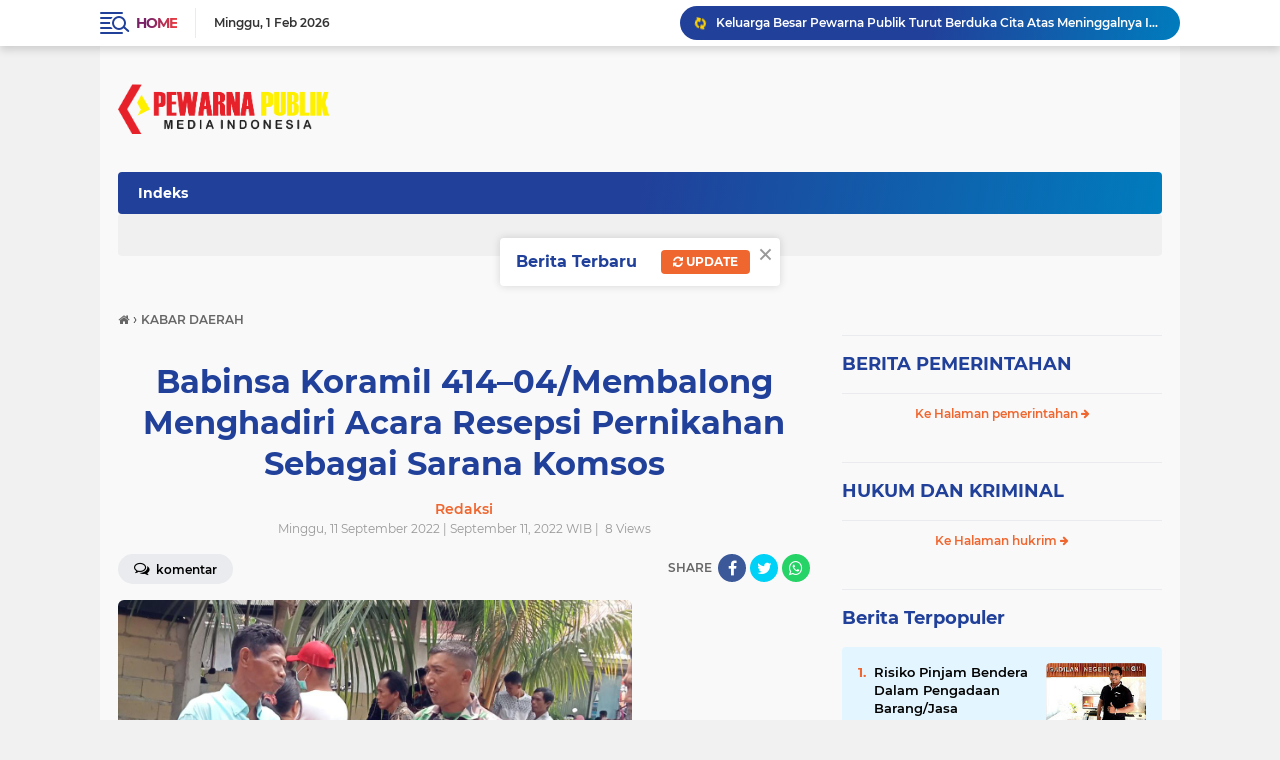

--- FILE ---
content_type: text/html; charset=utf-8
request_url: https://www.google.com/recaptcha/api2/aframe
body_size: 269
content:
<!DOCTYPE HTML><html><head><meta http-equiv="content-type" content="text/html; charset=UTF-8"></head><body><script nonce="5PVULlLGy-vzyCEVJ9wAEA">/** Anti-fraud and anti-abuse applications only. See google.com/recaptcha */ try{var clients={'sodar':'https://pagead2.googlesyndication.com/pagead/sodar?'};window.addEventListener("message",function(a){try{if(a.source===window.parent){var b=JSON.parse(a.data);var c=clients[b['id']];if(c){var d=document.createElement('img');d.src=c+b['params']+'&rc='+(localStorage.getItem("rc::a")?sessionStorage.getItem("rc::b"):"");window.document.body.appendChild(d);sessionStorage.setItem("rc::e",parseInt(sessionStorage.getItem("rc::e")||0)+1);localStorage.setItem("rc::h",'1769912810513');}}}catch(b){}});window.parent.postMessage("_grecaptcha_ready", "*");}catch(b){}</script></body></html>

--- FILE ---
content_type: text/javascript; charset=UTF-8
request_url: https://www.pewarnapublik.com/feeds/posts/default/-/KABAR%20DAERAH?alt=json-in-script&callback=related_results_labels&max-results=100
body_size: 143845
content:
// API callback
related_results_labels({"version":"1.0","encoding":"UTF-8","feed":{"xmlns":"http://www.w3.org/2005/Atom","xmlns$openSearch":"http://a9.com/-/spec/opensearchrss/1.0/","xmlns$blogger":"http://schemas.google.com/blogger/2008","xmlns$georss":"http://www.georss.org/georss","xmlns$gd":"http://schemas.google.com/g/2005","xmlns$thr":"http://purl.org/syndication/thread/1.0","id":{"$t":"tag:blogger.com,1999:blog-3656333029495980692"},"updated":{"$t":"2026-01-30T17:23:54.324-08:00"},"category":[{"term":"KABAR DAERAH"},{"term":"TNI Polri"},{"term":"BERITA DAERAH"},{"term":"TNI-Polri"},{"term":"Infrastruktur"},{"term":"BERITA NASIONAL"},{"term":"Kabar Sidoarjo"},{"term":"KABAR NASIONAL"},{"term":"Opini"},{"term":"Jakarta"},{"term":"Samosir"},{"term":"tni polisi"},{"term":"Infrastruktur."},{"term":"Kabar Mojokerto"},{"term":"Pasuruan"},{"term":"kabar daaerah"},{"term":"Belitung"},{"term":"Lhokseumawe"},{"term":"Korupsi"},{"term":"Aceh"},{"term":"Hukum"},{"term":"Sidoarjo"},{"term":"Banda Aceh"},{"term":"Infrastruktur.."},{"term":"Kalbar"},{"term":"Malang"},{"term":"Olah Raga"},{"term":"Papua"},{"term":"Pewarna Publik"},{"term":"Politik"},{"term":"Pungli"},{"term":"Taput"},{"term":"daerah"},{"term":"kabar nasioanal"},{"term":"Bangka"},{"term":"Bangkabelitung"},{"term":"Banjarmasin"},{"term":"Belitung Timur"},{"term":"Dukcapil"},{"term":"Galian C"},{"term":"Galian Ilegal"},{"term":"Hukum \u0026 Kriminal"},{"term":"KPK"},{"term":"Kabar Banyuwangi"},{"term":"Kabar Madura"},{"term":"Kabar Mojokerto."},{"term":"Kabar Polisi"},{"term":"Kabar Sidoarjo."},{"term":"Kabar Tuban"},{"term":"Kapolres"},{"term":"Kemedagri"},{"term":"Kemendagri"},{"term":"Kripto"},{"term":"LP2B"},{"term":"Lira"},{"term":"Nippon"},{"term":"PTSBI"},{"term":"Pekanbaru"},{"term":"Pendidikan dan kebudayaan"},{"term":"Religius"},{"term":"Sampah"},{"term":"Sumenep"},{"term":"Surabaya"},{"term":"TNI"},{"term":"TNI  polri"},{"term":"Tambang"},{"term":"Tambang Galian C"},{"term":"Toba"},{"term":"Toga Samosir"},{"term":"beritadaerah"},{"term":"iklan"},{"term":"ini polri"},{"term":"kabar Surabaya"},{"term":"kanar daerah"},{"term":"mafia tanah"}],"title":{"type":"text","$t":"PEWARNA PUBLIK"},"subtitle":{"type":"html","$t":""},"link":[{"rel":"http://schemas.google.com/g/2005#feed","type":"application/atom+xml","href":"https:\/\/www.pewarnapublik.com\/feeds\/posts\/default"},{"rel":"self","type":"application/atom+xml","href":"https:\/\/www.blogger.com\/feeds\/3656333029495980692\/posts\/default\/-\/KABAR+DAERAH?alt=json-in-script\u0026max-results=100"},{"rel":"alternate","type":"text/html","href":"https:\/\/www.pewarnapublik.com\/search\/label\/KABAR%20DAERAH"},{"rel":"hub","href":"http://pubsubhubbub.appspot.com/"},{"rel":"next","type":"application/atom+xml","href":"https:\/\/www.blogger.com\/feeds\/3656333029495980692\/posts\/default\/-\/KABAR+DAERAH\/-\/KABAR+DAERAH?alt=json-in-script\u0026start-index=101\u0026max-results=100"}],"author":[{"name":{"$t":"Tim WebHoster"},"uri":{"$t":"http:\/\/www.blogger.com\/profile\/05751306170444498962"},"email":{"$t":"noreply@blogger.com"},"gd$image":{"rel":"http://schemas.google.com/g/2005#thumbnail","width":"32","height":"32","src":"\/\/blogger.googleusercontent.com\/img\/b\/R29vZ2xl\/AVvXsEgUNaFmVsMiB9eXY6cNH8wnRX9FZwsBijTz6wNszne6PD0b3LLzbNxyhr9HOicoUUm4JK1Z3aX17pBiQv0SNWDzvLXYLlb0jChcefB4Ar9fCUbDW4x4DFievE1BtssJCiVOf6BHt3f6SQ74WrphAoaLGO1sL2RP6EP7VRtyaAe-fQ\/s220\/FAVMATA.png"}}],"generator":{"version":"7.00","uri":"http://www.blogger.com","$t":"Blogger"},"openSearch$totalResults":{"$t":"2134"},"openSearch$startIndex":{"$t":"1"},"openSearch$itemsPerPage":{"$t":"100"},"entry":[{"id":{"$t":"tag:blogger.com,1999:blog-3656333029495980692.post-8431679284772011750"},"published":{"$t":"2025-12-18T06:56:00.000-08:00"},"updated":{"$t":"2025-12-23T07:29:56.996-08:00"},"category":[{"scheme":"http://www.blogger.com/atom/ns#","term":"Infrastruktur"},{"scheme":"http://www.blogger.com/atom/ns#","term":"KABAR DAERAH"}],"title":{"type":"text","$t":"Keluarga Besar Pewarna Publik Turut Berduka Cita Atas Meninggalnya Ibu Mani"},"content":{"type":"html","$t":"\u003Cdiv class=\"separator\" style=\"clear: both; text-align: center;\"\u003E\u003Ca href=\"https:\/\/blogger.googleusercontent.com\/img\/b\/R29vZ2xl\/AVvXsEgxY51YsnvZLqvCdW33qzk6pBqb8t5FJSd2COeAUg3jexA_QMLGNQA-OBFrYFgY5aE33hr0nBGpN8eCIFfqbcmuP69ghEGgV6J6Egp_Nltm8kbGgpgVErhvoyhxg__qwnFCw3T6ItBn5dYBxmbtWnWqp9UJ1rd1rSw6YqvygJWjD-FP-UWECrWjQwT63Pup\/s1600\/9d725877-9a98-4337-8489-4de6b607ef10.jpg\" style=\"margin-left: 1em; margin-right: 1em;\"\u003E\u003Cimg border=\"0\" data-original-height=\"1600\" data-original-width=\"889\" height=\"320\" src=\"https:\/\/blogger.googleusercontent.com\/img\/b\/R29vZ2xl\/AVvXsEgxY51YsnvZLqvCdW33qzk6pBqb8t5FJSd2COeAUg3jexA_QMLGNQA-OBFrYFgY5aE33hr0nBGpN8eCIFfqbcmuP69ghEGgV6J6Egp_Nltm8kbGgpgVErhvoyhxg__qwnFCw3T6ItBn5dYBxmbtWnWqp9UJ1rd1rSw6YqvygJWjD-FP-UWECrWjQwT63Pup\/s320\/9d725877-9a98-4337-8489-4de6b607ef10.jpg\" width=\"178\" \/\u003E\u003C\/a\u003E\u003C\/div\u003E\u003Cdiv class=\"separator\" style=\"clear: both; text-align: center;\"\u003E\u003Ciframe allowfullscreen='allowfullscreen' webkitallowfullscreen='webkitallowfullscreen' mozallowfullscreen='mozallowfullscreen' width='547' height='585' src='https:\/\/www.blogger.com\/video.g?token=AD6v5dyzy32xErCHLH0xKFpI2jh9dYQmc91XaxGn0Ah_4h7c3ojEUuxzRBlDvgzGjlFMqN0abdUUEBjzXuQsj6mrqw' class='b-hbp-video b-uploaded' frameborder='0'\u003E\u003C\/iframe\u003E\u003C\/div\u003E\u003Cbr \/\u003E\u003Cp\u003E\u003C\/p\u003E\u003Cbr \/\u003E\u003Cp\u003E\u003C\/p\u003E"},"link":[{"rel":"edit","type":"application/atom+xml","href":"https:\/\/www.blogger.com\/feeds\/3656333029495980692\/posts\/default\/8431679284772011750"},{"rel":"self","type":"application/atom+xml","href":"https:\/\/www.blogger.com\/feeds\/3656333029495980692\/posts\/default\/8431679284772011750"},{"rel":"alternate","type":"text/html","href":"https:\/\/www.pewarnapublik.com\/2025\/12\/keluarga-besar-pewarna-publik-turut.html","title":"Keluarga Besar Pewarna Publik Turut Berduka Cita Atas Meninggalnya Ibu Mani"}],"author":[{"name":{"$t":"Redaksi"},"uri":{"$t":"http:\/\/www.blogger.com\/profile\/03563385078888508549"},"email":{"$t":"noreply@blogger.com"},"gd$image":{"rel":"http://schemas.google.com/g/2005#thumbnail","width":"16","height":"16","src":"https:\/\/img1.blogblog.com\/img\/b16-rounded.gif"}}],"media$thumbnail":{"xmlns$media":"http://search.yahoo.com/mrss/","url":"https:\/\/blogger.googleusercontent.com\/img\/b\/R29vZ2xl\/AVvXsEgxY51YsnvZLqvCdW33qzk6pBqb8t5FJSd2COeAUg3jexA_QMLGNQA-OBFrYFgY5aE33hr0nBGpN8eCIFfqbcmuP69ghEGgV6J6Egp_Nltm8kbGgpgVErhvoyhxg__qwnFCw3T6ItBn5dYBxmbtWnWqp9UJ1rd1rSw6YqvygJWjD-FP-UWECrWjQwT63Pup\/s72-c\/9d725877-9a98-4337-8489-4de6b607ef10.jpg","height":"72","width":"72"}},{"id":{"$t":"tag:blogger.com,1999:blog-3656333029495980692.post-544599253037635736"},"published":{"$t":"2024-08-24T19:44:00.001-07:00"},"updated":{"$t":"2024-08-24T21:22:29.681-07:00"},"category":[{"scheme":"http://www.blogger.com/atom/ns#","term":"KABAR DAERAH"}],"title":{"type":"text","$t":"Jalan Sehat Meriahkan HUT RI Di Dusun Kemambang"},"content":{"type":"html","$t":"\u003Cdiv\u003E\u003Cdiv\u003E\n  \u003Ca href=\"https:\/\/blogger.googleusercontent.com\/img\/a\/AVvXsEgKXc22AwGIEEBv2ePUpNWfRrgoLFudQLQm5sI5oTX-vKodIUxoEykrzSJHXGYmEXbLXNlIu_qzhshsjjek7k3c1P4qTuP2vWs9ScoJl76VAEI3TQwUeqqucwdCivhI5GkfcousYNp-7BhufYdde-fSvzZzdmbMcmMaEQWgXPJ87KPFteQbcJ8RjwfcNEQu\"\u003E\n    \u003Cimg border=\"0\" height=\"278\" src=\"https:\/\/blogger.googleusercontent.com\/img\/a\/AVvXsEgKXc22AwGIEEBv2ePUpNWfRrgoLFudQLQm5sI5oTX-vKodIUxoEykrzSJHXGYmEXbLXNlIu_qzhshsjjek7k3c1P4qTuP2vWs9ScoJl76VAEI3TQwUeqqucwdCivhI5GkfcousYNp-7BhufYdde-fSvzZzdmbMcmMaEQWgXPJ87KPFteQbcJ8RjwfcNEQu=w458-h278\" width=\"458\" \/\u003E\n  \u003C\/a\u003E\n\u003C\/div\u003EPewarna Publik -Sidoarjo, Jalan sehat HUT Kemerdekaan RI mulai dilaksanakan di dusun Kemambang Desa Sumokembangsri kecamatan Balongbendo Kabupaten Sidoarjo, dipimpin Bapak ripin selaku kepala dusun dan Amin Ketua RW dusun Kemambang, jalan sehat ini memeriahkan HUT Kemerdekaan RI ke 79 tahun 2024\u003C\/div\u003E\u003Cdiv\u003E(25\/08\/2024)\u003C\/div\u003E\u003Cdiv\u003E\u003Cbr \/\u003E\u003C\/div\u003E\u003Cdiv\u003EKegiatan ini dimeriahkan setiap satu tahun sekali Dikatakan Bapak ripin Kepala dusun Kemambang ,\"jalan sehat tersebut sekaligus juga untuk menggiatkan kembali semangat berolahraga, agar dapat memiliki kebugaran tubuh serta kesehatan jasmani dan rohani yang prima.\u003C\/div\u003E\u003Cdiv\u003E\u003Cbr \/\u003E\u003C\/div\u003E\u003Cdiv\u003E“Semangat ini diharapkan akan lahir generasi muda bangsa yang benar-benar siap mengawal, mengisi serta menegakkan kemerdekaan menuju Indonesia yang adil, makmur dan sejahtera,” katanya.\u003C\/div\u003E\u003Cdiv\u003E\u003Cbr \/\u003E\u003C\/div\u003E\u003Cdiv\u003ELebih lanjut ia menjelaskan bahwa\u0026nbsp; Jalan sehat\u0026nbsp; merupakan wujud konkret dari dukungan masyarakat dusun Kemambang terhadap program pemerintah dalam memasyarakatkan olahraga dan mengolahragakan masyarakat.\u003C\/div\u003E\u003Cdiv\u003E\u003Cbr \/\u003E\u003C\/div\u003E\u003Cdiv\u003E“Dengan tubuh yang sehat dan bugar, kita semua akan memiliki energi dan kemampuan yang lebih baik untuk menjalankan aktivitas sehari-hari, baik dalam kehidupan pribadi maupun dalam berkontribusi bagi pembangunan bangsa,” ucapnya.\u003C\/div\u003E\u003Cdiv\u003E\u003Cbr \/\u003E\u003C\/div\u003E\u003Cdiv\u003EDirinya mengingatkan agar selama jalan sehat berlangsung, masyarakat tetap menjaga kekompakan, ketertiban, dan kebersihan.\u003C\/div\u003E\u003Cdiv\u003E\u003Cbr \/\u003E\u003C\/div\u003E\u003Cdiv\u003E”Mari kita jaga semangat persaudaraan dan kebersamaan agar acara ini dapat berjalan dengan lancar dan sukses.\" Pungkas Bapak ripin kepala dusun Kemambang.\u0026nbsp;\u003C\/div\u003E\u003Cdiv\u003E\u003Cdiv\u003E\n  \u003Ca href=\"https:\/\/blogger.googleusercontent.com\/img\/a\/AVvXsEhgmZJiyhCWmTwzGttcQ_vG_Pod0kiKIoC847AKgW6rh-hmJj207lOX3BBNS6m0ToJjvQvs3xeSPcfsBe3lTJNWW889MyCVVHAACG_ENQNRS9_BGOR8XW8jrrRt5WK5Qunr6HsE15rphQ7iSf1hRXclMpCqfcvzQLUf9AZ4lgY5Cvvncva5hd_IrCZQrHpn\"\u003E\n    \u003Cimg border=\"0\" height=\"257\" src=\"https:\/\/blogger.googleusercontent.com\/img\/a\/AVvXsEhgmZJiyhCWmTwzGttcQ_vG_Pod0kiKIoC847AKgW6rh-hmJj207lOX3BBNS6m0ToJjvQvs3xeSPcfsBe3lTJNWW889MyCVVHAACG_ENQNRS9_BGOR8XW8jrrRt5WK5Qunr6HsE15rphQ7iSf1hRXclMpCqfcvzQLUf9AZ4lgY5Cvvncva5hd_IrCZQrHpn=w464-h257\" width=\"464\" \/\u003E\n  \u003C\/a\u003E\n\u003C\/div\u003E\u003Cbr \/\u003E\u003C\/div\u003E\u003Cdiv\u003EKedepannya, dusun Kemambang desa Sumokembangsri kecamatan Balongbendo akan\u0026nbsp; meningkatkan rasa nasionalisme dan rasa cinta terhadap tanah air.\u003C\/div\u003E\u003Cdiv\u003E(Arif\/Red).\u003C\/div\u003E\u003Cdiv\u003E\u003Cbr \/\u003E\u003C\/div\u003E"},"link":[{"rel":"edit","type":"application/atom+xml","href":"https:\/\/www.blogger.com\/feeds\/3656333029495980692\/posts\/default\/544599253037635736"},{"rel":"self","type":"application/atom+xml","href":"https:\/\/www.blogger.com\/feeds\/3656333029495980692\/posts\/default\/544599253037635736"},{"rel":"alternate","type":"text/html","href":"https:\/\/www.pewarnapublik.com\/2024\/08\/fenomena-jalan-sehat-meriahkan-hut-ri.html","title":"Jalan Sehat Meriahkan HUT RI Di Dusun Kemambang"}],"author":[{"name":{"$t":"Redaksi"},"uri":{"$t":"http:\/\/www.blogger.com\/profile\/03563385078888508549"},"email":{"$t":"noreply@blogger.com"},"gd$image":{"rel":"http://schemas.google.com/g/2005#thumbnail","width":"16","height":"16","src":"https:\/\/img1.blogblog.com\/img\/b16-rounded.gif"}}],"media$thumbnail":{"xmlns$media":"http://search.yahoo.com/mrss/","url":"https:\/\/blogger.googleusercontent.com\/img\/a\/AVvXsEgKXc22AwGIEEBv2ePUpNWfRrgoLFudQLQm5sI5oTX-vKodIUxoEykrzSJHXGYmEXbLXNlIu_qzhshsjjek7k3c1P4qTuP2vWs9ScoJl76VAEI3TQwUeqqucwdCivhI5GkfcousYNp-7BhufYdde-fSvzZzdmbMcmMaEQWgXPJ87KPFteQbcJ8RjwfcNEQu=s72-w458-h278-c","height":"72","width":"72"}},{"id":{"$t":"tag:blogger.com,1999:blog-3656333029495980692.post-8196370466140856185"},"published":{"$t":"2024-07-03T00:25:00.001-07:00"},"updated":{"$t":"2024-07-03T00:25:18.265-07:00"},"category":[{"scheme":"http://www.blogger.com/atom/ns#","term":"KABAR DAERAH"}],"title":{"type":"text","$t":"HUT Bhayangkara ke-78, Polres Tuban, Angkat Kebudayaan Lokal Tarian Thak-thakan"},"content":{"type":"html","$t":"\u003Cdiv\u003E\u003Cdiv class=\"separator\" style=\"clear: both; text-align: center;\"\u003E\n  \u003Ca href=\"https:\/\/blogger.googleusercontent.com\/img\/a\/AVvXsEhZ2OBPdbs70rydvhg43c70LYwwG0KkjOm35Z19jknNipWpPoJBRZ74EnN1oAqjgj5KGun2toHsb3w9jf2NICyA9k2bX2zaQ91Mg5wcwBWhByZX6cZbZZhlOxAc4SJ1E1Mosdkmie_2AaQuaTtlDFCWDXwQLtNvjG7YUdjMu_2ehpfcsBoamc273i0jEhd6\" imageanchor=\"1\" style=\"margin-left: 1em; margin-right: 1em;\"\u003E\n    \u003Cimg border=\"0\"   src=\"https:\/\/blogger.googleusercontent.com\/img\/a\/AVvXsEhZ2OBPdbs70rydvhg43c70LYwwG0KkjOm35Z19jknNipWpPoJBRZ74EnN1oAqjgj5KGun2toHsb3w9jf2NICyA9k2bX2zaQ91Mg5wcwBWhByZX6cZbZZhlOxAc4SJ1E1Mosdkmie_2AaQuaTtlDFCWDXwQLtNvjG7YUdjMu_2ehpfcsBoamc273i0jEhd6\" width=\"400\"\u003E\n  \u003C\/a\u003E\n\u003C\/div\u003EPewarna publik– Tuban. menarik saat perayaan hari Bhayangkara ke-78 di Polres Tuban Jatim. Selesai upacara, kegiatan dilanjutkan dengan pertunjukan atraksi dan tarian lokal kabupaten Tuban.\u003Cbr\u003E\u003C\/div\u003E\u003Cdiv\u003E\u003Cbr\u003E\u003C\/div\u003E\u003Cdiv\u003EPuluhan anggota TNI Polri terlihat ikut ambil bagian dalam atraksi yang mengangkat kearifan lokal tarian Thak-thakan, Senin (01\/07\/2024).\u003C\/div\u003E\u003Cdiv\u003E\u003Cbr\u003E\u003C\/div\u003E\u003Cdiv\u003EPertunjukan Thak-thakan sangat kental dengan unsur magis dan dipercaya masyarakat sebagai penolak balak dari hal-hal buruk yang akan mengganggu desa.\u003C\/div\u003E\u003Cdiv\u003E\u003Cbr\u003E\u003C\/div\u003E\u003Cdiv\u003EThak-thakan sendiri merupakan seni kerakyataan asal kecamatan Tambakboyo kabupaten Tuban yang penyajiannya berupa seni tari barongan.\u003C\/div\u003E\u003Cdiv\u003E\u003Cbr\u003E\u003C\/div\u003E\u003Cdiv\u003EKapolres Tuban AKBP Suryono mengatakan \"ia sengaja mengangkat tarian lokal asli Tuban agar masyarakat makin mengenal kebudayaan daerah tersebut\".\u003C\/div\u003E\u003Cdiv\u003E\u003Cbr\u003E\u003C\/div\u003E\u003Cdiv\u003EMenurutnya\" saat ini masih banyak masyarakat yang belum mengenal kebudayaan dan kesenian yang berasal dari kecamatan Tambakboyo itu.\u003C\/div\u003E\u003Cdiv\u003E\u003Cbr\u003E\u003C\/div\u003E\u003Cdiv\u003E“Mudah-mudahan ini kan menjadi gelora dan edukasi bagi masyarakat Tuban untuk membangkitkan budaya-budaya yang ada di kabupaten Tuban” ucap, AKBP Suryono.\u003C\/div\u003E\u003Cdiv\u003E\u003Cbr\u003E\u003C\/div\u003E\u003Cdiv\u003ESelain Thak-thakan ada juga atraksi Polisi cilik atau yang lebih dikenal dengan Pocil juga tak mau ketinggalan dalam memeriahkan hari ulang tahun Polri yang ke-78 itu.\u003C\/div\u003E\u003Cdiv\u003E\u003Cbr\u003E\u003C\/div\u003E\u003Cdiv\u003EMenurut AKBP Suryono,\" peserta yang tergabung dalam Pocil merupakan hasil seleksi dari sejumlah sekolah dasar dan sudah mendapat pelatihan dan telah mewakili lomba di tingkat Polres sejajaran Polda Jatim .\u003C\/div\u003E\u003Cdiv\u003E\u003Cbr\u003E\u003C\/div\u003E\u003Cdiv\u003E“Ini sungguh menjadi kebanggaan bagi putra-putri dikabupaten Tuban yang sangat luar biasa” ungkap Kapolres Tuban.\u003C\/div\u003E\u003Cdiv\u003E\u003Cbr\u003E\u003C\/div\u003E\u003Cdiv\u003ESeakan tak mau ketinggalan, Puluhan anggota Kodim 0811 Tuban yang datang memberikan kejutan ucapan hari Bhayangkara ke-78 dengan membawa kue dan tumpeng menjelang selesainya acara.\u003C\/div\u003E\u003Cdiv\u003E\u003Cbr\u003E\u003C\/div\u003E\u003Cdiv\u003ESinergi dan Keharmonisan Forkopimda kabupaten Tuban terlihat saat itu, Bupati Tuban Aditya Halindra Faridzky, S.E., Kepala kejaksaan negeri Tuban Armen Wijaya, S.H., M.H., Ketua Pengadilan Negeri Tuban Irwansyah Putra Sitorus, S.H., M.H., serta Dandim 0811 Tuban Letkol Inf. Dicky Purwanto, S.Sos., M.I.P., mendapat suapan potongan kue dan tumpeng dari Kapolres Tuban.\u003C\/div\u003E\u003Cdiv\u003E(Sumber: Humas Polres Tuban)\u003C\/div\u003E"},"link":[{"rel":"edit","type":"application/atom+xml","href":"https:\/\/www.blogger.com\/feeds\/3656333029495980692\/posts\/default\/8196370466140856185"},{"rel":"self","type":"application/atom+xml","href":"https:\/\/www.blogger.com\/feeds\/3656333029495980692\/posts\/default\/8196370466140856185"},{"rel":"alternate","type":"text/html","href":"https:\/\/www.pewarnapublik.com\/2024\/07\/hut-bhayangkara-ke-78-polres-tuban.html","title":"HUT Bhayangkara ke-78, Polres Tuban, Angkat Kebudayaan Lokal Tarian Thak-thakan"}],"author":[{"name":{"$t":"Redaksi"},"uri":{"$t":"http:\/\/www.blogger.com\/profile\/03563385078888508549"},"email":{"$t":"noreply@blogger.com"},"gd$image":{"rel":"http://schemas.google.com/g/2005#thumbnail","width":"16","height":"16","src":"https:\/\/img1.blogblog.com\/img\/b16-rounded.gif"}}],"media$thumbnail":{"xmlns$media":"http://search.yahoo.com/mrss/","url":"https:\/\/blogger.googleusercontent.com\/img\/a\/AVvXsEhZ2OBPdbs70rydvhg43c70LYwwG0KkjOm35Z19jknNipWpPoJBRZ74EnN1oAqjgj5KGun2toHsb3w9jf2NICyA9k2bX2zaQ91Mg5wcwBWhByZX6cZbZZhlOxAc4SJ1E1Mosdkmie_2AaQuaTtlDFCWDXwQLtNvjG7YUdjMu_2ehpfcsBoamc273i0jEhd6=s72-c","height":"72","width":"72"}},{"id":{"$t":"tag:blogger.com,1999:blog-3656333029495980692.post-5423476615710796327"},"published":{"$t":"2024-02-25T17:44:00.002-08:00"},"updated":{"$t":"2024-06-17T10:01:28.764-07:00"},"category":[{"scheme":"http://www.blogger.com/atom/ns#","term":"KABAR DAERAH"}],"title":{"type":"text","$t":"Begini Ketentuan Porwanas 2024 Hasil Rakernas SIWO."},"content":{"type":"html","$t":"\u003Cdiv\u003E\u003Cbr\u003E\u003Cdiv\u003E\u003Ca href=\"https:\/\/blogger.googleusercontent.com\/img\/b\/R29vZ2xl\/AVvXsEjHT5Ph8RfBtUmNh_y7LnpKy7EWTkuIM-ejwBTT9sDkVZrgti4JbTUqlK1Gu6s7AOkcnxiX0wZkKukVcciC9D86wW5vVb41BRNHO8ufhcckV4bDa50wQZW0rPEsrzH1OyzIgEGNY7VN691g\/s1600\/IMG-20240226-WA0000.jpg\"\u003E\u003Cimg src=\"https:\/\/blogger.googleusercontent.com\/img\/b\/R29vZ2xl\/AVvXsEjHT5Ph8RfBtUmNh_y7LnpKy7EWTkuIM-ejwBTT9sDkVZrgti4JbTUqlK1Gu6s7AOkcnxiX0wZkKukVcciC9D86wW5vVb41BRNHO8ufhcckV4bDa50wQZW0rPEsrzH1OyzIgEGNY7VN691g\/s1600\/IMG-20240226-WA0000.jpg\" border=\"0\" width=\"320\" height=\"242\"\u003E\u003C\/a\u003E\u003C\/div\u003E\u003Cbr\u003E\u003C\/div\u003E\u003Cdiv\u003E\u003Cb\u003EPEWARNA PUBLIK BANDA ACEH, –\u003C\/b\u003E Rapat Kerja Nasional (Rakernas) Seksi Wartawan Olahraha (SIWO) di Aula Candi Bentar, Putri Duyung Resort, Ancol, Jakarta Utara, 17-18 Februari 2024. Menghasilkan sejumlah keputusan terkait pelaksanaan Pekan Olahraga Wartawan Nasional (Porwanas) XV di Banjarmasin, Kalimantan Selatan (Kalsel), Agustus 2024.\u003C\/div\u003E\u003Cdiv\u003E\u003Cbr\u003E\u003C\/div\u003E\u003Cdiv\u003ERakernas SIWO di Ancol dihadiri Wakil Ketua SIWO PWI Aceh Saifullah dan\u0026nbsp; Sekretaris Sudirman Mansyur.\u003C\/div\u003E\u003Cdiv\u003E\u003Cbr\u003E\u003C\/div\u003E\u003Cdiv\u003E\"Alhamdulillah, kedua unsur pengurus yang kita tugaskan bisa mengikuti semua rangkaian Rakernas SIWO di Ancol,\" kata Ketua SIWO PWI Aceh, Imran Thaib. Ketika melaporkan hasil rakernas kepada Ketua PWI Aceh, Nasir Nurdin, Jumat, 23 Februari 2024.\u003C\/div\u003E\u003Cdiv\u003E\u003Cbr\u003E\u003C\/div\u003E\u003Cdiv\u003EImran didampingi Saifullah dan Sudirman selain melaporkan hasil rakernas juga keikutsertaan mereka pada silaturahmi di Bandung yang difasilitasi SIWO PWI Jabar menghadirkan SIWO PWI Aceh dan SIWO PWI Sumut selaku provinsi yang akan melaksanakan PON XXI pada September 2024.\u003C\/div\u003E\u003Cdiv\u003E\u003Cbr\u003E\u003C\/div\u003E\u003Cdiv\u003EBerikut rangkuman hasil Rakernas SIWO di Ancol terkait pelaksanaan Pekan Olahraga Wartawan Nasional (Porwanas) XV di Kalsel, sebagaimana dilaporkan Ketua SIWO PWI Aceh, Imran Thaib kepada Ketua PWI Aceh, Nasir Nurdin:\u003C\/div\u003E\u003Cdiv\u003E\u003Cbr\u003E\u003Cdiv\u003E\u003Ca href=\"https:\/\/blogger.googleusercontent.com\/img\/b\/R29vZ2xl\/AVvXsEiJnE4PBLgKQ3MvS74VvkCpmZikPMmcju8t-40orxQm-66SMYo5zz_nBwSdr7clUOFxHuOtlgWrxemPysoQcocxrHcakJkhC27cSrGyaC39LaL3qfSyPbG6mE4x6ZaQunPQYERINy7frDts\/s1600\/IMG-20240226-WA0001.jpg\"\u003E\u003Cimg src=\"https:\/\/blogger.googleusercontent.com\/img\/b\/R29vZ2xl\/AVvXsEiJnE4PBLgKQ3MvS74VvkCpmZikPMmcju8t-40orxQm-66SMYo5zz_nBwSdr7clUOFxHuOtlgWrxemPysoQcocxrHcakJkhC27cSrGyaC39LaL3qfSyPbG6mE4x6ZaQunPQYERINy7frDts\/s1600\/IMG-20240226-WA0001.jpg\" border=\"0\" width=\"320\" height=\"213\"\u003E\u003C\/a\u003E\u003C\/div\u003E\u003Cbr\u003E\u003C\/div\u003E\u003Cdiv\u003ECabang Olahraga: Rakernas SIWO memutuskan cabang olahraga (cabor) yang akan dipertandingkan\/diperlombakan sebanyak sembilan cabor, yaitu atletik, biliar, bulutangkis, bridge, catur, tennis meja, tenis lapangan, e-Sport, dan futsal.\u003C\/div\u003E\u003Cdiv\u003E\u003Cbr\u003E\u003C\/div\u003E\u003Cdiv\u003EBidang jurnalistik yaitu fotografi dan karya tulis: Diputuskan juga penambahan cabor\/nomor yang diperlombakan, yaitu nomor lari estafet 4x400 meter dengan komposisi 4 atlet campuran 2 putra dan 2 putri, total usia 160 tahun.\u003C\/div\u003E\u003Cdiv\u003E\u003Cbr\u003E\u003C\/div\u003E\u003Cdiv\u003ELomba Domino dan Lomba bidang jurnalistik meliputi videografi, reportase masing-masing, pelaksanaan tergantung tuan rumah.\u003C\/div\u003E\u003Cdiv\u003E\u003Cbr\u003E\u003C\/div\u003E\u003Cdiv\u003EPenambahan medali emas, perak dan perunggu yang diperebutkan cabor catur, dari sebelumnya di Porwanas Malang 2022 sebanyak dua emas, dua perak, dua perunggu menjadi 8 emas, 8 perak, 8 perunggu. Realisasi tergantung tuan rumah.\u003C\/div\u003E\u003Cdiv\u003E\u003Cbr\u003E\u003C\/div\u003E\u003Cdiv\u003E\u003Cbr\u003E\u003C\/div\u003E\u003Cdiv\u003EKebijakan dan fasilitas: Tuan rumah menerapkan kebijakan dan fasilitas untuk atlet dan kontingen. Kuota tiap kontingen:\u0026nbsp; 88 atlet dan 16 official (official sudah termasuk Pengurus PWI Provinsi, SIWO dan IKWI). Total 104 orang.\u003C\/div\u003E\u003Cdiv\u003E\u003Cbr\u003E\u003C\/div\u003E\u003Cdiv\u003EUntuk akomodasi dikenakan biaya 50 persen per orang per hari hanya untuk penginapan selama lima hari, untuk kuota 88 atlet.\u003C\/div\u003E\u003Cdiv\u003E\u003Cbr\u003E\u003C\/div\u003E\u003Cdiv\u003EUntuk konsumsi, panitia menanggung biaya sarapan, makan siang dan makan malam.\u003C\/div\u003E\u003Cdiv\u003E\u003Cbr\u003E\u003C\/div\u003E\u003Cdiv\u003EPanitia menyediakan transportasi ke venue untuk setiap atlet dan official kontingen provinsi yang akan bertanding. Sarana transportasi berupa satu mobil Innova untuk masing-masing kontingen provinsi.\u003C\/div\u003E\u003Cdiv\u003E\u003Cbr\u003E\u003C\/div\u003E\u003Cdiv\u003ESyarat peserta Porwanas XV: Peserta Porwanas Kalsel 2024 adalah wartawan yang tergabung dalam organisasi PWI, berstatus sebagai Anggota Biasa atau memiliki Kartu Biru (Kartu Pers PWI) yang masih berlaku, lulus UKW minimal Jenjang Muda dan sudah memiliki\/mengantongi kartu dan sertifikat UKW, dan KTP;\u003C\/div\u003E\u003Cdiv\u003E\u003Cbr\u003E\u003C\/div\u003E\u003Cdiv\u003EAtlet yang pernah mengikuti Kejuaraan Nasional (Kejurnas) tidak diperbolehkan mengikuti Porwanas;\u003C\/div\u003E\u003Cdiv\u003E\u003Cbr\u003E\u003C\/div\u003E\u003Cdiv\u003EPeserta diperbolehkan bertanding maksimal di dua cabor berbeda;\u003C\/div\u003E\u003Cdiv\u003EWartawan putri dapat menjadi peserta mengikuti nomor resmi yang dipertandingkan pada cabor yang tidak bersinggungan\/bersentuhan badan;\u003C\/div\u003E\u003Cdiv\u003EPeserta didaftarkan oleh masing-masing PWI Provinsi dengan mengisi formulir panitia dan dikirim ke e-mail panitia; Nama atlet yang diajukan setelah masa pendaftaran dan tidak ada dalam daftar formulir pendaftaran, dinyatakan bukan sebagai peserta Porwanas.\u0026nbsp; \u0026nbsp;\u003C\/div\u003E\u003Cdiv\u003E\u003Cbr\u003E\u003C\/div\u003E\u003Cdiv\u003E\u0026nbsp;(Rdwn)\u003C\/div\u003E"},"link":[{"rel":"edit","type":"application/atom+xml","href":"https:\/\/www.blogger.com\/feeds\/3656333029495980692\/posts\/default\/5423476615710796327"},{"rel":"self","type":"application/atom+xml","href":"https:\/\/www.blogger.com\/feeds\/3656333029495980692\/posts\/default\/5423476615710796327"},{"rel":"alternate","type":"text/html","href":"https:\/\/www.pewarnapublik.com\/2024\/02\/begini-ketentuan-porwanas-2024-hasil.html","title":"Begini Ketentuan Porwanas 2024 Hasil Rakernas SIWO."}],"author":[{"name":{"$t":"Redaksi"},"uri":{"$t":"http:\/\/www.blogger.com\/profile\/03563385078888508549"},"email":{"$t":"noreply@blogger.com"},"gd$image":{"rel":"http://schemas.google.com/g/2005#thumbnail","width":"16","height":"16","src":"https:\/\/img1.blogblog.com\/img\/b16-rounded.gif"}}],"media$thumbnail":{"xmlns$media":"http://search.yahoo.com/mrss/","url":"https:\/\/blogger.googleusercontent.com\/img\/b\/R29vZ2xl\/AVvXsEjHT5Ph8RfBtUmNh_y7LnpKy7EWTkuIM-ejwBTT9sDkVZrgti4JbTUqlK1Gu6s7AOkcnxiX0wZkKukVcciC9D86wW5vVb41BRNHO8ufhcckV4bDa50wQZW0rPEsrzH1OyzIgEGNY7VN691g\/s72-c\/IMG-20240226-WA0000.jpg","height":"72","width":"72"}},{"id":{"$t":"tag:blogger.com,1999:blog-3656333029495980692.post-1189231879346420947"},"published":{"$t":"2024-02-22T05:54:00.002-08:00"},"updated":{"$t":"2024-02-22T05:54:44.481-08:00"},"category":[{"scheme":"http://www.blogger.com/atom/ns#","term":"KABAR DAERAH"}],"title":{"type":"text","$t":"Delegasi PWI dan IKWI Aceh Sukses Ikuti Agenda HPN di Jakarta, Terima Kasih Support Berbagai Pihak"},"content":{"type":"html","$t":"\u003Cdiv\u003E\u003Cbr\u003E\u003Cdiv class=\"separator\" style=\"clear: both; text-align: center;\"\u003E\u003Ca href=\"https:\/\/blogger.googleusercontent.com\/img\/b\/R29vZ2xl\/AVvXsEjO76WnoWdX4anqcLzh-CbqU_gzx4-kIzYX3m-qqYDt7BR3FVNpuwhSmZmWeSgMK8oOl_Pic4KlTebmAGPKa2m8szcB58GplSE3CON1KTQv5mc8szPidH8rpw3yB97vEz1KLT_DSooXblcY\/s1600\/IMG-20240222-WA0011.jpg\" imageanchor=\"1\" style=\"margin-left: 1em; margin-right: 1em;\"\u003E\u003Cimg src=\"https:\/\/blogger.googleusercontent.com\/img\/b\/R29vZ2xl\/AVvXsEjO76WnoWdX4anqcLzh-CbqU_gzx4-kIzYX3m-qqYDt7BR3FVNpuwhSmZmWeSgMK8oOl_Pic4KlTebmAGPKa2m8szcB58GplSE3CON1KTQv5mc8szPidH8rpw3yB97vEz1KLT_DSooXblcY\/s1600\/IMG-20240222-WA0011.jpg\" border=\"0\" data-original-width=\"1131\" data-original-height=\"968\" width=\"320\" height=\"273\"\u003E\u003C\/a\u003E\u003C\/div\u003E\u003Cbr\u003E\u003C\/div\u003E\u003Cdiv\u003E\u003Cb\u003EPEWARNA PUBLIK BANDA ACEH,–\u003C\/b\u003E Delegasi PWI dan IKWI Provinsi Aceh—termasuk PWI dan IKWI Kabupaten\/Kota—telah kembali ke daerah setelah mengikuti rangkaian kegiatan peringatan\/perayaan Hari Pers Nasional (HPN) 2024 di Ancol, Jakarta Utara, 17-20 Februari 2024.\u003C\/div\u003E\u003Cdiv\u003E\u003Cbr\u003E\u003C\/div\u003E\u003Cdiv\u003EKetua PWI Aceh, Nasir Nurdin didampingi Ketua Ikatan Keluarga Wartawan Indonesia (IKWI) Aceh, Ny. Hanifah Nasir Nurdin berterima kasih kepada berbagai pihak yang telah mensupport PWI dan IKWI Provinsi Aceh maupun PWI dan IKWI Kabupaten\/Kota yang hadir pada kegiatan berskala nasional tersebut baik dalam kapasitas peserta maupun peninjau.\u003C\/div\u003E\u003Cdiv\u003E\u003Cbr\u003E\u003C\/div\u003E\u003Cdiv\u003E“Kepada mitra kerja kami di tingkat provinsi maupun kabupaten\/kota serta di Badan Penghubung Pemerintah Aceh (BPPA) di Jakarta diucapkan terima kasih atas dukungan dana dan fasilitas lainnya sehingga memungkinkan kami mengikuti berbagai agenda HPN di Jakarta pada 17-20 Februari 2024, termasuk mengikuti pertemuan dengan Presiden RI, Joko Widodo,” kata Nasir Nurdin.\u003C\/div\u003E\u003Cdiv\u003E\u003Cbr\u003E\u003C\/div\u003E\u003Cdiv\u003EKetua PWI Aceh secara khusus mengapresiasi delegasi PWI dan IKWI Kabupaten\/Kota atas kebersamaan pada event nasional tersebut meski ada hambatan koordinasi selama berada di Jakarta sehingga tidak berkesempatan bertemu secara internal.\u003C\/div\u003E\u003Cdiv\u003E\u003Cbr\u003E\u003C\/div\u003E\u003Cdiv\u003E“Secara teknis ada hal-hal tertentu yang tidak bisa diintervensi oleh Pengurus PWI Provinsi karena menjadi kewenangan Panitia Pusat, misalnya dalam hal undangan untuk mengikuti acara puncak bersama Presiden. Untuk itu atas nama kita semua memohon maaf,” kata Nasir Nurdin yang juga didampingi Sekretaris PWI Aceh, Muhammad Zairin menanggapi aspirasi beberapa peninjau dari PWI Kabupaten\/Kota yang tidak berkesempatan hadir pada acara puncak.\u003C\/div\u003E\u003Cdiv\u003E\u003Cbr\u003E\u003C\/div\u003E\u003Cdiv\u003ESecara umum, lanjut Nasir, semua agenda HPN 2024 bisa diikuti oleh peserta dari PWI dan IKWI Provinsi Aceh, seperti penanaman mangrove bersama Menteri KLH RI di Kali Angke, Konkernas PWI yang menghasilkan sejumlah keputusan strategis, Rakernas IKWI, seminar nasional terkait media massa, Silaturahmi Wartawati Indonesia (SIWI), aneka perlombaan IKWI, dan berbagai agenda lainnya.\u003C\/div\u003E\u003Cdiv\u003E\u003Cbr\u003E\u003C\/div\u003E\u003Cdiv\u003EMengutip laporan Ketua Umum PWI Pusat, Hendry Ch Bangun selaku Penanggungjawab HPN 2024, diakuinya banyak kekurangan dalam pelaksanaan HPN 2024 karena keterbatasan anggaran dari pihak tuan rumah dalam hal ini Pemerintah DKI Jakarta.\u003C\/div\u003E\u003Cdiv\u003E\u003Cbr\u003E\u003C\/div\u003E\u003Cdiv\u003E“Namun secara umum kegiatan berlangsung sukses dan terima kasih kami ucapkan kepada semua pihak. Semangat rekan-rekan wartawan anggota PWI dari seluruh Indonesia—dari Aceh sampai Papua—begitu tinggi menghadiri kegiatan ini,” kata Hendry dalam laporannya.\u003C\/div\u003E\u003Cdiv\u003E\u003Cbr\u003E\u003C\/div\u003E\u003Cdiv\u003E (Rasyidin)\u003C\/div\u003E"},"link":[{"rel":"edit","type":"application/atom+xml","href":"https:\/\/www.blogger.com\/feeds\/3656333029495980692\/posts\/default\/1189231879346420947"},{"rel":"self","type":"application/atom+xml","href":"https:\/\/www.blogger.com\/feeds\/3656333029495980692\/posts\/default\/1189231879346420947"},{"rel":"alternate","type":"text/html","href":"https:\/\/www.pewarnapublik.com\/2024\/02\/delegasi-pwi-dan-ikwi-aceh-sukses-ikuti.html","title":"Delegasi PWI dan IKWI Aceh Sukses Ikuti Agenda HPN di Jakarta, Terima Kasih Support Berbagai Pihak"}],"author":[{"name":{"$t":"Redaksi"},"uri":{"$t":"http:\/\/www.blogger.com\/profile\/03563385078888508549"},"email":{"$t":"noreply@blogger.com"},"gd$image":{"rel":"http://schemas.google.com/g/2005#thumbnail","width":"16","height":"16","src":"https:\/\/img1.blogblog.com\/img\/b16-rounded.gif"}}],"media$thumbnail":{"xmlns$media":"http://search.yahoo.com/mrss/","url":"https:\/\/blogger.googleusercontent.com\/img\/b\/R29vZ2xl\/AVvXsEjO76WnoWdX4anqcLzh-CbqU_gzx4-kIzYX3m-qqYDt7BR3FVNpuwhSmZmWeSgMK8oOl_Pic4KlTebmAGPKa2m8szcB58GplSE3CON1KTQv5mc8szPidH8rpw3yB97vEz1KLT_DSooXblcY\/s72-c\/IMG-20240222-WA0011.jpg","height":"72","width":"72"}},{"id":{"$t":"tag:blogger.com,1999:blog-3656333029495980692.post-3263008292304733425"},"published":{"$t":"2024-02-21T21:44:00.002-08:00"},"updated":{"$t":"2024-02-21T21:44:44.040-08:00"},"category":[{"scheme":"http://www.blogger.com/atom/ns#","term":"KABAR DAERAH"}],"title":{"type":"text","$t":"Rektor Unimal Hadiri Acara Puncak Hari Pers Nasional dan Hut PWI 2024"},"content":{"type":"html","$t":"\u003Cdiv\u003E\u003Cbr\u003E\u003Cdiv class=\"separator\" style=\"clear: both; text-align: center;\"\u003E\u003Ca href=\"https:\/\/blogger.googleusercontent.com\/img\/b\/R29vZ2xl\/AVvXsEhxsrPECG6Z8gHYQXiMu9nVoRUpfQc90rdgX7IVxbVB4r1ynOrU9eL7tqSm_ytm-kCPqGcl966ToNqw2e23nT8Rveihu4N829M18vW8ajBQRT13i8q0F8sBv-g6oSy4AaK9d98DhN7T1ITc\/s1600\/IMG-20240221-WA0004.jpg\" imageanchor=\"1\" style=\"margin-left: 1em; margin-right: 1em;\"\u003E\u003Cimg src=\"https:\/\/blogger.googleusercontent.com\/img\/b\/R29vZ2xl\/AVvXsEhxsrPECG6Z8gHYQXiMu9nVoRUpfQc90rdgX7IVxbVB4r1ynOrU9eL7tqSm_ytm-kCPqGcl966ToNqw2e23nT8Rveihu4N829M18vW8ajBQRT13i8q0F8sBv-g6oSy4AaK9d98DhN7T1ITc\/s1600\/IMG-20240221-WA0004.jpg\" border=\"0\" data-original-width=\"1282\" data-original-height=\"1600\" width=\"256\" height=\"320\"\u003E\u003C\/a\u003E\u003C\/div\u003E\u003Cbr\u003E\u003C\/div\u003E\u003Cdiv\u003E\u003Cb\u003EPEWARNA PUBLIK JAKARTA,-\u003C\/b\u003E\u003C\/div\u003E\u003Cdiv\u003ERektor Universitas Malikussaleh (UNIMAL),Prof Herman Fithra Aseng Eng  menghadiri acara puncak Hari Pers Nasional (HPN) dan Hut Persatuan Wartawan Indonesia (PWI) 2024 di Ecovention Ancol, Jakarta, Selasa (20\/2) .\u003C\/div\u003E\u003Cdiv\u003E\u003Cbr\u003E\u003C\/div\u003E\u003Cdiv\u003EAdapun HPN dan Hut PWI tahun 2024 Dengan tema Mengawal Transisi Kepemimpinan Nasional dan Menjaga Keutuhan Bangsa.\u003C\/div\u003E\u003Cdiv\u003E\u003Cbr\u003E\u003C\/div\u003E\u003Cdiv\u003EAcara Puncak HPN tahun 2024 tersebut juga dihadiri langsung oleh Presiden Republik Indonesia Joko Widodo.\u003C\/div\u003E\u003Cdiv\u003E\u003Cbr\u003E\u003C\/div\u003E\u003Cdiv\u003EDalam kesempatan itu,Herman fitra menyampaikan selamat Hari Pers Nasional dan Hut PWI ke-78 tahun 2024 untuk seluruh insan pers di Indonesia utama rekan rekan Pers di Aceh.\u003C\/div\u003E\u003Cdiv\u003E\u003Cbr\u003E\u003C\/div\u003E\u003Cdiv\u003EMenurutnya pers saat ini sangat berperan penting dalam membantu pemerintah untuk memastikan gerak laju pembangunan daerah sesuai dengan kebutuhan masyarakat.\u003C\/div\u003E\u003Cdiv\u003E\u003Cbr\u003E\u003C\/div\u003E\u003Cdiv\u003E“Dan saat ini kita tahu bahwa pers telah berhasil memainkan perannya secara baik. Apalagi untuk pers di Aceh juga turut mengawal pemerintah dalam pembangunan, dan memberikan masukan yang membangun kepada pemerintah,” ujarnya.\u003C\/div\u003E\u003Cdiv\u003EHerman juga menyebutkan kemajuan yang di raih Unimal juga tidak lepas dari peran rekan rekan Pers yang memberikan perhatian khusus untuk kemajuan Unimal.\"Kami sangat mengharga tugas tugas Pers dalam mengawal kemajuan Unimal\",sebut Herman dalam acara makan siang dengan pengurus PWI Lhokseumawe di Jakarta jelang pelaksanaan puncak HPN dan Hut PWI.\u003C\/div\u003E\u003Cdiv\u003EOleh sebab itu dia berharap ke depan agar insan pers selalu solid dalam memaksimalkan fungsi pers sebagai media informasi, pembangunan, pendidikan, hiburan dan kontrol sosial masyarakat.\u003C\/div\u003E\u003Cdiv\u003EPada kesempatan itu,Rektor dua periode pimpin Unimal itu juga mengapresiasi pengurus PWI Aceh dan pengurus Pwi Lhokseumawe atas kerjasama kemitraan selama ini dengan pihak Unimal.\u003C\/div\u003E\u003Cdiv\u003E\u003Cbr\u003E\u003C\/div\u003E\u003Cdiv\u003E(Rasyidin)\u003C\/div\u003E"},"link":[{"rel":"edit","type":"application/atom+xml","href":"https:\/\/www.blogger.com\/feeds\/3656333029495980692\/posts\/default\/3263008292304733425"},{"rel":"self","type":"application/atom+xml","href":"https:\/\/www.blogger.com\/feeds\/3656333029495980692\/posts\/default\/3263008292304733425"},{"rel":"alternate","type":"text/html","href":"https:\/\/www.pewarnapublik.com\/2024\/02\/rektor-unimal-hadiri-acara-puncak-hari.html","title":"Rektor Unimal Hadiri Acara Puncak Hari Pers Nasional dan Hut PWI 2024"}],"author":[{"name":{"$t":"Redaksi"},"uri":{"$t":"http:\/\/www.blogger.com\/profile\/03563385078888508549"},"email":{"$t":"noreply@blogger.com"},"gd$image":{"rel":"http://schemas.google.com/g/2005#thumbnail","width":"16","height":"16","src":"https:\/\/img1.blogblog.com\/img\/b16-rounded.gif"}}],"media$thumbnail":{"xmlns$media":"http://search.yahoo.com/mrss/","url":"https:\/\/blogger.googleusercontent.com\/img\/b\/R29vZ2xl\/AVvXsEhxsrPECG6Z8gHYQXiMu9nVoRUpfQc90rdgX7IVxbVB4r1ynOrU9eL7tqSm_ytm-kCPqGcl966ToNqw2e23nT8Rveihu4N829M18vW8ajBQRT13i8q0F8sBv-g6oSy4AaK9d98DhN7T1ITc\/s72-c\/IMG-20240221-WA0004.jpg","height":"72","width":"72"}},{"id":{"$t":"tag:blogger.com,1999:blog-3656333029495980692.post-4871315189987790061"},"published":{"$t":"2024-02-21T21:42:00.002-08:00"},"updated":{"$t":"2024-02-21T21:42:48.237-08:00"},"category":[{"scheme":"http://www.blogger.com/atom/ns#","term":"KABAR DAERAH"}],"title":{"type":"text","$t":"UKK Tapaktuan Sambut Kunjungan  Kepala Divisi Keimigrasian "},"content":{"type":"html","$t":"\u003Cdiv\u003E\u003Cbr\u003E\u003Cdiv class=\"separator\" style=\"clear: both; text-align: center;\"\u003E\u003Ca href=\"https:\/\/blogger.googleusercontent.com\/img\/b\/R29vZ2xl\/AVvXsEixDXZbhW_l73-cx4m9-73qwN5kumv2j4ZEEs3KFguDdlE4w_WDE5UyPAg3Ezb0ZAa4uKuGZz23NA5_Uv7YayKeGKSkXWgUB-sV2jadNshJSHsRL_OTJzqJO2D8SszfR_qV8m1ZH9cXne6J\/s1600\/IMG-20240222-WA0009.jpg\" imageanchor=\"1\" style=\"margin-left: 1em; margin-right: 1em;\"\u003E\u003Cimg src=\"https:\/\/blogger.googleusercontent.com\/img\/b\/R29vZ2xl\/AVvXsEixDXZbhW_l73-cx4m9-73qwN5kumv2j4ZEEs3KFguDdlE4w_WDE5UyPAg3Ezb0ZAa4uKuGZz23NA5_Uv7YayKeGKSkXWgUB-sV2jadNshJSHsRL_OTJzqJO2D8SszfR_qV8m1ZH9cXne6J\/s1600\/IMG-20240222-WA0009.jpg\" border=\"0\" data-original-width=\"1600\" data-original-height=\"1200\" width=\"320\" height=\"240\"\u003E\u003C\/a\u003E\u003C\/div\u003E\u003Cbr\u003E\u003C\/div\u003E\u003Cdiv\u003E\u003Cb\u003EPEWARNA PUBLIK MEULABOH,--\u003C\/b\u003E\u003C\/div\u003E\u003Cdiv\u003E Kepala Divisi Keimigrasian Kantor Wilayah Kemenkumham Aceh serta rombongan kunjungi Unit Kerja Keimigrasian (UKK) Tapaktuan, Kamis (22\/02\/2024).\u003C\/div\u003E\u003Cdiv\u003E\u003Cbr\u003E\u003C\/div\u003E\u003Cdiv\u003ETurut hadir Kepala Divisi Keimigrasian Bapak Ujo Sujoto, Kepala Bidang Perizinan dan Informasi Keimigrasian Bapak Samuel Pangihutan Panggabean, Kepala Sub Bidang Intelijen Bapak Ramli Lahay serta turut didampingi oleh Tim dari Kantor Imigrasi Kelas II Non TPI Meulaboh yang diketuai oleh Kasi Inteldakim Bapak Teuku Fausa.\u003C\/div\u003E\u003Cdiv\u003E\u003Cbr\u003E\u003C\/div\u003E\u003Cdiv\u003EKasi Inteldakim Teuku Fausa menyampaikan, \u003C\/div\u003E\u003Cdiv\u003EKunjungan Kepala Divisi Keimigrasian meninjau kegiatan pelayanan dan fasilitas pelayanan keimigrasian pada UKK Tapaktuan. \u003C\/div\u003E\u003Cdiv\u003E\u003Cbr\u003E\u003C\/div\u003E\u003Cdiv\u003EKepala Divisi juga memberikan arahan terkait optimalisasi pelayanan UKK Tapaktuan agar bisa mewujudkan pelayanan prima kepada masyarakat. \u003C\/div\u003E\u003Cdiv\u003E\u003Cbr\u003E\u003C\/div\u003E\u003Cdiv\u003E\"Kita akan coba jajaki kemungkinan peningkatan status UKK untuk menjadi Kantor Imigrasi\" Ujarnya saat berinteraksi dengan petugas pelaksana di UKK Tapaktuan.\u003C\/div\u003E\u003Cdiv\u003E\u003Cbr\u003E\u003Cdiv class=\"separator\" style=\"clear: both; text-align: center;\"\u003E\u003Ca href=\"https:\/\/blogger.googleusercontent.com\/img\/b\/R29vZ2xl\/AVvXsEiXjv64dBlNgmmh6ebk15wmJnKZzunqjgx4cnNAiJr6NGPwKVdUu1Nh4GOiHa_V9VbqZKR_U34sdu6IJtHFRqs__Dx3A51gilZAn8A6tk7c4sStEf2GBC_lb_0JlzFFc6x3uc9y_5oRrF7o\/s1600\/IMG-20240222-WA0008.jpg\" imageanchor=\"1\" style=\"margin-left: 1em; margin-right: 1em;\"\u003E\u003Cimg src=\"https:\/\/blogger.googleusercontent.com\/img\/b\/R29vZ2xl\/AVvXsEiXjv64dBlNgmmh6ebk15wmJnKZzunqjgx4cnNAiJr6NGPwKVdUu1Nh4GOiHa_V9VbqZKR_U34sdu6IJtHFRqs__Dx3A51gilZAn8A6tk7c4sStEf2GBC_lb_0JlzFFc6x3uc9y_5oRrF7o\/s1600\/IMG-20240222-WA0008.jpg\" border=\"0\" data-original-width=\"1600\" data-original-height=\"1200\" width=\"320\" height=\"240\"\u003E\u003C\/a\u003E\u003C\/div\u003E\u003Cbr\u003E\u003C\/div\u003E\u003Cdiv\u003EPlt Kanim Meulaboh Jamaludin melalui Kasi Inteldakim Teuku Fausa menyampaikan dengan adanya kunjungan Kadiv menambah semangat bagi pegawai UKK Tapaktuan dalam mewujudkan pelayanan prima.\u003C\/div\u003E\u003Cdiv\u003E\u003Cbr\u003E\u003C\/div\u003E\u003Cdiv\u003ESebagaimana diketahui saat ini UKK Tapaktuan sudah beroperasi selama lebih dari dua tahun dalam memberikan layanan keimigrasian kepada masyarakat   yang berada di Kabupaten Aceh Selatan dan sekitarnya.\u003C\/div\u003E\u003Cdiv\u003E\u003Cbr\u003E\u003C\/div\u003E\u003Cdiv\u003E(Rdwn)\u003C\/div\u003E"},"link":[{"rel":"edit","type":"application/atom+xml","href":"https:\/\/www.blogger.com\/feeds\/3656333029495980692\/posts\/default\/4871315189987790061"},{"rel":"self","type":"application/atom+xml","href":"https:\/\/www.blogger.com\/feeds\/3656333029495980692\/posts\/default\/4871315189987790061"},{"rel":"alternate","type":"text/html","href":"https:\/\/www.pewarnapublik.com\/2024\/02\/ukk-tapaktuan-sambut-kunjungan-kepala.html","title":"UKK Tapaktuan Sambut Kunjungan  Kepala Divisi Keimigrasian "}],"author":[{"name":{"$t":"Redaksi"},"uri":{"$t":"http:\/\/www.blogger.com\/profile\/03563385078888508549"},"email":{"$t":"noreply@blogger.com"},"gd$image":{"rel":"http://schemas.google.com/g/2005#thumbnail","width":"16","height":"16","src":"https:\/\/img1.blogblog.com\/img\/b16-rounded.gif"}}],"media$thumbnail":{"xmlns$media":"http://search.yahoo.com/mrss/","url":"https:\/\/blogger.googleusercontent.com\/img\/b\/R29vZ2xl\/AVvXsEixDXZbhW_l73-cx4m9-73qwN5kumv2j4ZEEs3KFguDdlE4w_WDE5UyPAg3Ezb0ZAa4uKuGZz23NA5_Uv7YayKeGKSkXWgUB-sV2jadNshJSHsRL_OTJzqJO2D8SszfR_qV8m1ZH9cXne6J\/s72-c\/IMG-20240222-WA0009.jpg","height":"72","width":"72"}},{"id":{"$t":"tag:blogger.com,1999:blog-3656333029495980692.post-141041444622353994"},"published":{"$t":"2024-02-20T01:58:00.002-08:00"},"updated":{"$t":"2024-02-20T01:59:01.042-08:00"},"category":[{"scheme":"http://www.blogger.com/atom/ns#","term":"KABAR DAERAH"}],"title":{"type":"text","$t":"Imigrasi Lhokseumawe Talkshow Bersama Media Radio terkait  Pasport Elektronik"},"content":{"type":"html","$t":"\u003Cdiv\u003E\u003Cbr\u003E\u003Cdiv class=\"separator\" style=\"clear: both; text-align: center;\"\u003E\u003Ca href=\"https:\/\/blogger.googleusercontent.com\/img\/b\/R29vZ2xl\/AVvXsEgB2vVdZ1H3vKpERFJqyxShpgb4mWAGcELhNSMDz0WKWrjv82G1P6S4OkuQRW2YIm0tA3-bC4-htGrAhGRubkBeAzslkEUrZX8cMwuBwKuOVZvgi1gi__xacmOijfAVlaRoUZtiPFVBimvt\/s1600\/IMG-20240220-WA0016.jpg\" imageanchor=\"1\" style=\"margin-left: 1em; margin-right: 1em;\"\u003E\u003Cimg src=\"https:\/\/blogger.googleusercontent.com\/img\/b\/R29vZ2xl\/AVvXsEgB2vVdZ1H3vKpERFJqyxShpgb4mWAGcELhNSMDz0WKWrjv82G1P6S4OkuQRW2YIm0tA3-bC4-htGrAhGRubkBeAzslkEUrZX8cMwuBwKuOVZvgi1gi__xacmOijfAVlaRoUZtiPFVBimvt\/s1600\/IMG-20240220-WA0016.jpg\" border=\"0\" data-original-width=\"1600\" data-original-height=\"1066\" width=\"320\" height=\"213\"\u003E\u003C\/a\u003E\u003C\/div\u003E\u003Cbr\u003E\u003C\/div\u003E\u003Cdiv\u003E\u003Cb\u003EPEWARNA PUBLIK LHOKSEUMAWE,-\u003C\/b\u003EKepala Seksi Teknologi Informasi dan Komunikasi Keimigrasian, Izhar Rizki, bersama dengan Kepala Seksi Lalu Lintas dan Izin Tinggal Keimigrasian, Dicky Nasrullah Ronie, didampingi oleh Pegawai dari Seksi Tikkim, melaksanakan giat Sosialisasi Keimigrasian melalui media Radio di aradio 103.5 FM Kota Lhokseumawe, Selasa (20\/02\/2024)\u003C\/div\u003E\u003Cdiv\u003E\u003Cbr\u003E\u003C\/div\u003E\u003Cdiv\u003EGiat Sosialisasi berbentuk Talkshow Keimigrasian bersama dengan Host dari aradio 103.5 FM dan Kasi Tikkim beserta Kasi Lalintalkim sebagai Narasumber kegiatan.\u003C\/div\u003E\u003Cdiv\u003E\u003Cbr\u003E\u003C\/div\u003E\u003Cdiv\u003ESelain on-air pada aradio 103.5 FM, juga dilakukan secara Live pada Instagram Resmi Kantor Imigrasi Kelas II TPI Lhokseumawe (@imigrasi_lhokseumawe).\u003C\/div\u003E\u003Cdiv\u003E\u003Cbr\u003E\u003C\/div\u003E\u003Cdiv\u003EKepala Kantor Imigrasi Kelas II TPI Lhokseumawe Usman, S.E.,M.H melalui Kepala Seksi Teknologi Informasi dan Komunikasi Keimigrasian, Izhar Rizki, Mengatakan,\u003C\/div\u003E\u003Cdiv\u003EHal yang dibahas dalam Talkshow Keimigrasian kali ini adalah terkait dengan Persyaratan Permohonan Paspor, Paspor Elektronik telah tersedia pada Imigrasi Lhokseumawe, pencegahan TPPO, dan himbauan untuk tidak melakukan penyalahgunaan dokumen perjalanan Republik Indonesia (Paspor),\" sebut Rizki.  \u003C\/div\u003E\u003Cdiv\u003E\u003Cbr\u003E\u003Cdiv class=\"separator\" style=\"clear: both; text-align: center;\"\u003E\u003Ca href=\"https:\/\/blogger.googleusercontent.com\/img\/b\/R29vZ2xl\/AVvXsEjr_8mFZv1XkfyVmWvSy5OXj16h5FFz5DoZDbv1818sLVDl76PYvqr72cnMfBZWRBtcf2QPRgwXFkj2NsUBsynF0uAtX0PRiEIjSdTXZ1ULQ6AQqvHKkPjm7FVEtzRoZG_9zNF_YVVwS2J9\/s1600\/IMG-20240220-WA0017.jpg\" imageanchor=\"1\" style=\"margin-left: 1em; margin-right: 1em;\"\u003E\u003Cimg src=\"https:\/\/blogger.googleusercontent.com\/img\/b\/R29vZ2xl\/AVvXsEjr_8mFZv1XkfyVmWvSy5OXj16h5FFz5DoZDbv1818sLVDl76PYvqr72cnMfBZWRBtcf2QPRgwXFkj2NsUBsynF0uAtX0PRiEIjSdTXZ1ULQ6AQqvHKkPjm7FVEtzRoZG_9zNF_YVVwS2J9\/s1600\/IMG-20240220-WA0017.jpg\" border=\"0\" data-original-width=\"1600\" data-original-height=\"1066\" width=\"320\" height=\"213\"\u003E\u003C\/a\u003E\u003C\/div\u003E\u003Cbr\u003E\u003C\/div\u003E\u003Cdiv\u003EDengan tersedianya paspor elektronik di Kantor Imigrasi Lhokseumawe masyarakat yang akan bepergian ke luar negeri dapat lebih mudah mendapatkan dokumen perjalanan tersebut.\"Paspor elektronik memiliki sejumlah keunggulan dibandingkan paspor biasa, antara lain;\u003C\/div\u003E\u003Cdiv\u003E\u003Cbr\u003E\u003C\/div\u003E\u003Cdiv\u003EMemiliki chip yang berisi data biometrik pemilik paspor, sehingga lebih sulit dipalsukan.\u003C\/div\u003E\u003Cdiv\u003E\u003Cbr\u003E\u003C\/div\u003E\u003Cdiv\u003EPenggunaan paspor elektronik. Dapat mendaftar melalui Aplikasi M-Paspor. Setelah itu, masyarakat dapat mengajukan permohonan paspor elektronik di Kantor Imigrasi Kelas II TPI Lhokseumawe.\u003C\/div\u003E\u003Cdiv\u003E\u003Cbr\u003E\u003C\/div\u003E\u003Cdiv\u003EBerikut langkah-langkah mengajukan permohonan paspor elektronik.\u003C\/div\u003E\u003Cdiv\u003E\u003Cbr\u003E\u003C\/div\u003E\u003Cdiv\u003EUnduh dan instal Aplikasi M-Paspor di perangkat seluler.\u003C\/div\u003E\u003Cdiv\u003EDaftar akun di Aplikasi M-Paspor.\u003C\/div\u003E\u003Cdiv\u003ELakukan verifikasi akun.\u003C\/div\u003E\u003Cdiv\u003EIsi formulir permohonan paspor elektronik.\u003C\/div\u003E\u003Cdiv\u003EUpload dokumen-dokumen persyaratan.\u003C\/div\u003E\u003Cdiv\u003EPilih Kantor Imigrasi Lhokseumawe sebagai kantor imigrasi tujuan.\u003C\/div\u003E\u003Cdiv\u003E\u003Cbr\u003E\u003C\/div\u003E\u003Cdiv\u003EUntuk biaya permohonan paspor elektronik.Tunggu proses penerbitan paspor elektronik.\u003C\/div\u003E\u003Cdiv\u003E\u003Cbr\u003E\u003C\/div\u003E\u003Cdiv\u003ERizki berharap dengan tersedianya Pasport Elektronik dikantor Imigrasi Kelas II TPI Lhokseumawe,  masyarakat lebih mudah berpergian ke luar Negeri,\" tutup Rizki.  \u003C\/div\u003E\u003Cdiv\u003E\u003Cbr\u003E\u003C\/div\u003E\u003Cdiv\u003E(Ridwn)\u003C\/div\u003E\u003Cdiv\u003E\u003Cbr\u003E\u003C\/div\u003E\u003Cdiv\u003E\u003Cbr\u003E\u003C\/div\u003E\u003Cdiv\u003E\u003Cbr\u003E\u003C\/div\u003E\u003Cdiv\u003E#KemenkumhamAceh\u003C\/div\u003E\u003Cdiv\u003E#MeurahBudiman\u003C\/div\u003E\u003Cdiv\u003E#DivimAceh\u003C\/div\u003E\u003Cdiv\u003E#UjoSujoto\u003C\/div\u003E"},"link":[{"rel":"edit","type":"application/atom+xml","href":"https:\/\/www.blogger.com\/feeds\/3656333029495980692\/posts\/default\/141041444622353994"},{"rel":"self","type":"application/atom+xml","href":"https:\/\/www.blogger.com\/feeds\/3656333029495980692\/posts\/default\/141041444622353994"},{"rel":"alternate","type":"text/html","href":"https:\/\/www.pewarnapublik.com\/2024\/02\/imigrasi-lhokseumawe-talkshow-bersama.html","title":"Imigrasi Lhokseumawe Talkshow Bersama Media Radio terkait  Pasport Elektronik"}],"author":[{"name":{"$t":"Redaksi"},"uri":{"$t":"http:\/\/www.blogger.com\/profile\/03563385078888508549"},"email":{"$t":"noreply@blogger.com"},"gd$image":{"rel":"http://schemas.google.com/g/2005#thumbnail","width":"16","height":"16","src":"https:\/\/img1.blogblog.com\/img\/b16-rounded.gif"}}],"media$thumbnail":{"xmlns$media":"http://search.yahoo.com/mrss/","url":"https:\/\/blogger.googleusercontent.com\/img\/b\/R29vZ2xl\/AVvXsEgB2vVdZ1H3vKpERFJqyxShpgb4mWAGcELhNSMDz0WKWrjv82G1P6S4OkuQRW2YIm0tA3-bC4-htGrAhGRubkBeAzslkEUrZX8cMwuBwKuOVZvgi1gi__xacmOijfAVlaRoUZtiPFVBimvt\/s72-c\/IMG-20240220-WA0016.jpg","height":"72","width":"72"}},{"id":{"$t":"tag:blogger.com,1999:blog-3656333029495980692.post-1023747643027690704"},"published":{"$t":"2024-02-20T00:33:00.002-08:00"},"updated":{"$t":"2024-02-20T00:33:58.674-08:00"},"category":[{"scheme":"http://www.blogger.com/atom/ns#","term":"KABAR DAERAH"}],"title":{"type":"text","$t":"Pj Bupati Aceh Utara Buka Forum Konsultasi Publik Ranwal RKPD 2025"},"content":{"type":"html","$t":"\u003Cdiv\u003E\u003Cbr\u003E\u003Cdiv class=\"separator\" style=\"clear: both; text-align: center;\"\u003E\u003Ca href=\"https:\/\/blogger.googleusercontent.com\/img\/b\/R29vZ2xl\/AVvXsEha-PXQVRGygoN-H4XjMrdpD2xkoFDZUwuz5L9Khfk3z23lCtFdp-rTXIxkDM6rSY7at5LokzO8JMnJ5HSeX-QtfavUyDcnjlKLM1qXTETOrPlWJ4WB8IvmVu0WkGlkjEtNbuJA4FnQu3JN\/s1600\/IMG-20240220-WA0008.jpg\" imageanchor=\"1\" style=\"margin-left: 1em; margin-right: 1em;\"\u003E\u003Cimg src=\"https:\/\/blogger.googleusercontent.com\/img\/b\/R29vZ2xl\/AVvXsEha-PXQVRGygoN-H4XjMrdpD2xkoFDZUwuz5L9Khfk3z23lCtFdp-rTXIxkDM6rSY7at5LokzO8JMnJ5HSeX-QtfavUyDcnjlKLM1qXTETOrPlWJ4WB8IvmVu0WkGlkjEtNbuJA4FnQu3JN\/s1600\/IMG-20240220-WA0008.jpg\" border=\"0\" data-original-width=\"4160\" data-original-height=\"3119\" width=\"320\" height=\"239\"\u003E\u003C\/a\u003E\u003C\/div\u003E\u003Cbr\u003E\u003C\/div\u003E\u003Cdiv\u003E\u003Cb\u003EPEWARNA PUBLIK- ACEH UTARA,-\u003C\/b\u003EPenjabat Bupati Aceh Utara Dr Mahyuzar, MSi, membuka kegiatan forum konsultasi publik rancangan awal (Ranwal) Rencana Kerja Pemerintah Daerah (RKPD) Kabupaten Aceh Utara Tahun 2025.\u003C\/div\u003E\u003Cdiv\u003EKegiatan itu berlangsung di aula Kantor Bupati di Landing Kecamatan Lhoksukon, Selasa, 20 Februari 2024. Turut menghadiri acara itu di antaranya Ketua DPRK Aceh Utara Arafat Ali, SE, anggota DPRK H Anwar Sanusi, akademisi dari Universitas Malikussaleh, pejabat dari MPU Aceh Utara, dari MAA, MPD, Baitul Mal, Asisten III Setdakab Fauzan, SSos, MAP, Plt Asisten I Dr Fauzan, SSTP, MPA, para Staf Ahli Bupati, para Kepala OPD, sejumlah pimpinan perusahaan BUMN dan BUMD, pejabat dari Bank Indonesia Perwakilan Lhokseumawe, Bank Aceh Syariah Cabang Lhokseumawe, BPS Aceh Utara, Kepala Kantor Kementerian Agama Kabupaten Aceh Utara Drs H Maiyusri, para Camat, para Kabag Setdakab Aceh Utara, Forum Mukim, Forum Geusyik, para Ketua Organisasi Profesi, Asosiasi, LSM dan OKP.\u003C\/div\u003E\u003Cdiv\u003E\u003Cbr\u003E\u003Cdiv class=\"separator\" style=\"clear: both; text-align: center;\"\u003E\u003Ca href=\"https:\/\/blogger.googleusercontent.com\/img\/b\/R29vZ2xl\/AVvXsEg-JN3rej9OOV2XaGU_C7p9C2gJUwvvPi8mbdHtHWAh9FRCAEsA4Z5bm_3wC5A8KXc-C68j2m69SNHn1tPJoZhFlTn7oLNCZ3z_XEQ55c_ZYVAgv24GQpILfASYvSZXnfcRW3vaz3v_Al90\/s1600\/IMG-20240220-WA0006.jpg\" imageanchor=\"1\" style=\"margin-left: 1em; margin-right: 1em;\"\u003E\u003Cimg src=\"https:\/\/blogger.googleusercontent.com\/img\/b\/R29vZ2xl\/AVvXsEg-JN3rej9OOV2XaGU_C7p9C2gJUwvvPi8mbdHtHWAh9FRCAEsA4Z5bm_3wC5A8KXc-C68j2m69SNHn1tPJoZhFlTn7oLNCZ3z_XEQ55c_ZYVAgv24GQpILfASYvSZXnfcRW3vaz3v_Al90\/s1600\/IMG-20240220-WA0006.jpg\" border=\"0\" data-original-width=\"4160\" data-original-height=\"3119\" width=\"320\" height=\"239\"\u003E\u003C\/a\u003E\u003C\/div\u003E\u003Cbr\u003E\u003C\/div\u003E\u003Cdiv\u003EPj Bupati Mahyuzar dalam sambutannya saat membuka kegiatan itu mengatakan pelaksanaan Rancangan Awal RKPD tahun 2025 itu mengambil tema “Meningkatkan Kualitas SDM dan Pemanfaatan Sumber Daya Lokal serta mengembangkan Kawasan Strategis dan Nilai Tambah Komoditi Unggulan“. Forum Konsultasi Publik itu merupakan tahap awal dari proses penyusunan dokumen RKPD sebelum pelaksanaan Musrenbang RKPD di tingkat Kecamatan dan Kabupaten.\u003C\/div\u003E\u003Cdiv\u003E\u003Cbr\u003E\u003C\/div\u003E\u003Cdiv\u003E“Forum ini merupakan forum antar para pelaku pembangunan, yang bertujuan untuk mendapatkan masukan untuk pelaksanaan pembangunan pada tahun 2025, serta kritikan yang membangun terhadap pembangunan yang telah dilaksanakan pada tahun sebelumnya, sehingga pembangunan yang akan datang dapat terlaksana dengan baik dan berkesinambungan,” jelas Mahyuzar.\u003C\/div\u003E\u003Cdiv\u003EKonsultasi Publik itu sesuai amanat dari Peraturan Menteri Dalam Negeri Nomor 86 Tahun 2017 Tentang Tata Cara Perencanaan, Pengendalian dan Evaluasi Pembangunan Daerah, Tata Cara Evaluasi Rancangan Peraturan Daerah Tentang Rencana Pembangunan Jangka Panjang Daerah dan Rencana Pembangunan Jangka Menengah Daerah, Serta Tata Cara Perubahan Rencana Pembangunan Jangka Panjang Daerah, Rencana Pembangunan Jangka Menengah Daerah, dan Rencana Kerja Pemerintah Daerah. \u003C\/div\u003E\u003Cdiv\u003E\u003Cbr\u003E\u003C\/div\u003E\u003Cdiv\u003ERancangan Awal RKPD Tahun 2025 mengacu pada Rencana Pembangunan Daerah (RPD) tahun 2023-2026 yang telah ditetapkan dengan Peraturan Bupati Aceh Utara Nomor 13 Tahun 2022. Selain berpedoman kepada RPD, untuk menyingkronkan rencana pembangunan daerah dengan Pemerintah Provinsi dan Nasional, maka mengacu juga kepada Rancangan RKPA dan RKP Tahun 2025.\u003C\/div\u003E\u003Cdiv\u003E\u003Cbr\u003E\u003C\/div\u003E\u003Cdiv\u003EDisebutkan, dari hasil evaluasi terdapat beberapa permasalahan pembangunan  yang masih akan dihadapi pada tahun 2025 di Aceh Utara, yakni tingkat kemiskinan masih tinggi dibanding dengan Provinsi dan Nasional dan masih tingginya jumlah penduduk di bawah garis kemiskinan (kemiskinan ekstrem); Indeks Pembangunan Manusia masih di bawah Provinsi dan Nasional; angka prevalensi stunting masih tinggi dibanding Provinsi dan Nasional; tingginya tingkat pengangguran terbuka; infrastruktur dasar (jalan, irigasi, air bersih dan sanitasi) banyak dalam kondisi rusak; akses terhadap air bersih dan sanitasi masih belum mencapai target standar pelayanan minimal; penanggulangan bencana banjir belum optimal; pertumbuhan ekonomi fluktuatif, sangat tergantung pada sektor pertanian, pertambangan dan industri pengolahan; rendahnya produktivitas dan nilai tambah produk pertanian; tingginya kasus kekerasan terhadap perempuan dan anak; serta tingginya kasus penyalahgunaan NAPZA.\u003C\/div\u003E\u003Cdiv\u003E\u003Cbr\u003E\u003C\/div\u003E\u003Cdiv\u003EDari berbagai permasalahan tersebut, beberapa hal yang dapat dilakukan meliputi meningkatkan pendapatan dan mengurangi beban masyarakat serta intervensi kantong-kantong kemiskinan; menigkatkan kualitas sumber daya manusia dan kualitas kesehatan masyarakat; mengoptimalkan pelaksanaan 8 aksi konvergensi percepatan penurunan stunting; meningkatkan keterampilan tenaga kerja berbasis kompetensi; melakukan pemeliharaan dan pengembalian kondisi insfrastruktur dasar ke kondisi yang layak; mendorong Pemerintah untuk meningkatkan pengelolaan irigasi dan pengendalian banjir yang menjadi kewenangannya; serta meningkatkan produktivitas dan nilai tambah produk unggulan.\u003C\/div\u003E\u003Cdiv\u003E\u003Cbr\u003E\u003C\/div\u003E\u003Cdiv\u003E“Dengan kehadiran seluruh pemangku kepentingan dalam forum Konsultasi Publik Rancangan Awal RKPD hari ini, diharapkan dapat memberi masukan dan saran untuk kesempurnaan rancangan awal RKPD Tahun 2025, terutama untuk merumuskan prioritas dan sasaran pembangunan tahun 2025,” harap Mahyuzar.\u003C\/div\u003E\u003Cdiv\u003E\u003Cbr\u003E\u003C\/div\u003E\u003Cdiv\u003ESementara Kepala Bappeda Kabupaten Aceh Utara Drs H Adamy, MPd, dalam pemaparannya mengatakan terdapat tujuh prioritas pembangunan daerah ke depan di Aceh Utara, yakni penanggulangan kemiskinan, peningkatan SDM berkualitas dan berdaya saing, peningkatan infrastruktur dasar dan pengembangan kawasan, peningkatan kualitas lingkungan hidup dan tata ruang, peningkatan pertumbuhan ekonomi, penguatan pelaksanaan syariat Islam dan keistimewaan, serta tata kelola pemerintahan dan reformasi birokrasi.\u003C\/div\u003E\u003Cdiv\u003E\u003Cbr\u003E\u003C\/div\u003E\u003Cdiv\u003EAnggota DPRK Aceh Utara H Anwar Sanusi dalam forum itu mengusulkan agar di Aceh Utara dibangun unit-unit usaha yang menampung produk pertanian, yang bermanfaat untuk mengatasi fluktuasi harga yang sangat besar pada saat panen raya. “Petani-petani kita sering mengeluh saat panen cabe harganya turun jauh, begitu juga produk pertanian lainnya. Ini sebabnya anak-anak muda kita enggan jadi petani. \u003C\/div\u003E\u003Cdiv\u003EPadahal potensi ekonomi di sektor ini sangat besar, dan bisa menyumbang pertumbuhan ekonomi daerah,” ungkap Geusyik Wan, sapaan akrabnya.\u003C\/div\u003E\u003Cdiv\u003E\u003Cbr\u003E\u003C\/div\u003E\u003Cdiv\u003ESeorang pengurus MAA Aceh Utara mengusulkan agar ke depan perlu diprioritaskan program penguatan lembaga-lembaga adat yang ada di Aceh Utara. Program ini sangat penting mengingat persoalan adat merupakan salah satu penanda keistimewaan Aceh. Adat adalah pembentuk karakter lokal yang sangat penting dan bernilai religius. “Anak-anak kita ke depan makin hilang dari karakter Aceh yang sarat dengan nilai-nilai agama jika kita tidak lagi peduli pada penguatan adat,” ungkapnya.\u003C\/div\u003E\u003Cdiv\u003E\u003Cbr\u003E\u003C\/div\u003E\u003Cdiv\u003E(Rasyidin)\u003C\/div\u003E"},"link":[{"rel":"edit","type":"application/atom+xml","href":"https:\/\/www.blogger.com\/feeds\/3656333029495980692\/posts\/default\/1023747643027690704"},{"rel":"self","type":"application/atom+xml","href":"https:\/\/www.blogger.com\/feeds\/3656333029495980692\/posts\/default\/1023747643027690704"},{"rel":"alternate","type":"text/html","href":"https:\/\/www.pewarnapublik.com\/2024\/02\/pj-bupati-aceh-utara-buka-forum.html","title":"Pj Bupati Aceh Utara Buka Forum Konsultasi Publik Ranwal RKPD 2025"}],"author":[{"name":{"$t":"Redaksi"},"uri":{"$t":"http:\/\/www.blogger.com\/profile\/03563385078888508549"},"email":{"$t":"noreply@blogger.com"},"gd$image":{"rel":"http://schemas.google.com/g/2005#thumbnail","width":"16","height":"16","src":"https:\/\/img1.blogblog.com\/img\/b16-rounded.gif"}}],"media$thumbnail":{"xmlns$media":"http://search.yahoo.com/mrss/","url":"https:\/\/blogger.googleusercontent.com\/img\/b\/R29vZ2xl\/AVvXsEha-PXQVRGygoN-H4XjMrdpD2xkoFDZUwuz5L9Khfk3z23lCtFdp-rTXIxkDM6rSY7at5LokzO8JMnJ5HSeX-QtfavUyDcnjlKLM1qXTETOrPlWJ4WB8IvmVu0WkGlkjEtNbuJA4FnQu3JN\/s72-c\/IMG-20240220-WA0008.jpg","height":"72","width":"72"}},{"id":{"$t":"tag:blogger.com,1999:blog-3656333029495980692.post-7719455844590622252"},"published":{"$t":"2024-02-19T01:56:00.002-08:00"},"updated":{"$t":"2024-02-19T01:56:33.909-08:00"},"category":[{"scheme":"http://www.blogger.com/atom/ns#","term":"KABAR DAERAH"}],"title":{"type":"text","$t":"Kebakaran di Hagu Barat Laut, Pemko Lhokseumawe Serahkan Bantuan Masa Panik"},"content":{"type":"html","$t":"\u003Cdiv\u003E\u003Cbr\u003E\u003Cdiv class=\"separator\" style=\"clear: both; text-align: center;\"\u003E\u003Ca href=\"https:\/\/blogger.googleusercontent.com\/img\/b\/R29vZ2xl\/AVvXsEhHt4gMScLbb_YYWvk-J0q7rlaYatsz6unwkR2IMM6Yrr2oy5QAV5_TTh5DvDK_KvpTltlaVfFn0lwWMY40wA_HPLqHXdPx70bJAdyV5m4mCXBk9gx5_TjLCpk2OGb__WNVK4iKK3ShB9d1\/s1600\/IMG-20240219-WA0030.jpg\" imageanchor=\"1\" style=\"margin-left: 1em; margin-right: 1em;\"\u003E\u003Cimg src=\"https:\/\/blogger.googleusercontent.com\/img\/b\/R29vZ2xl\/AVvXsEhHt4gMScLbb_YYWvk-J0q7rlaYatsz6unwkR2IMM6Yrr2oy5QAV5_TTh5DvDK_KvpTltlaVfFn0lwWMY40wA_HPLqHXdPx70bJAdyV5m4mCXBk9gx5_TjLCpk2OGb__WNVK4iKK3ShB9d1\/s1600\/IMG-20240219-WA0030.jpg\" border=\"0\" data-original-width=\"1355\" data-original-height=\"895\" width=\"320\" height=\"211\"\u003E\u003C\/a\u003E\u003C\/div\u003E\u003C\/div\u003E\u003Cdiv\u003E\u003Cb\u003EPEWARNA PUBLIK LHOKSEUMAWE,  –\u003C\/b\u003E Pemerintah Kota (Pemko) Lhokseumawe berikan respon terhadap kebakaran satu unit rumah di Desa Hagu Barat Laut, Dusun Bambu Kuning, Kecamatan Banda Sakti, Kota Lhokseumawe. Senin, (19\/02\/2024). Api berhasil dipadamkan sekitar 2 jam, namun sayangnya 90% dari rumah tersebut hangus terbakar. \u003C\/div\u003E\u003Cdiv\u003E\u003Cbr\u003E\u003C\/div\u003E\u003Cdiv\u003EPemko melalui Dinas Sosial telah berikan bantuan masa panik berupa sandang dan pangan. Pj Walikota Lhokseumawe A Hanan, SP, MM berharap agar keluarga tersebut dapat tetap sabar dan tabah menghadapi cobaan ini. \u003C\/div\u003E\u003Cdiv\u003E\u003Cbr\u003E\u003C\/div\u003E\u003Cdiv\u003EKorban Ida Iriani (48), seorang ibu rumah tangga yang tinggal bersama empat orang anak. Meskipun rumahnya hampir seluruhnya terbakar, beruntung tidak ada korban jiwa dalam musibah ini. \u003C\/div\u003E\u003Cdiv\u003E\u003Cbr\u003E\u003C\/div\u003E\u003Cdiv\u003ESelain itu, pemerintah juga memberikan perhatian terhadap aspek administratif korban. A Hanan minta kepala desa setempat untuk segera mengurus surat kependudukan yang mungkin terdampak oleh kebakaran. Camat setempat juga diminta untuk memberikan bantuan tanpa menunggu permohonan dari korban, termasuk pengurusan dokumen seperti ijazah dan dokumen penting lainnya. \u003C\/div\u003E\u003Cdiv\u003E\u003Cbr\u003E\u003Cdiv class=\"separator\" style=\"clear: both; text-align: center;\"\u003E\u003Ca href=\"https:\/\/blogger.googleusercontent.com\/img\/b\/R29vZ2xl\/AVvXsEg03z-Ak9tcpJdD9vo7b3tgjZUfmuxHa22roKLmcDqEpVdHW90UnNtDDP5L5gu_P8nBciRv9ri9-ikit5VQGMdSCqr9Wv6Ex4Bj3Y2dNE-nyzLHqSvcvYE5g1YGbrX7YBFLGzFMbwChqdGf\/s1600\/IMG-20240219-WA0031.jpg\" imageanchor=\"1\" style=\"margin-left: 1em; margin-right: 1em;\"\u003E\u003Cimg src=\"https:\/\/blogger.googleusercontent.com\/img\/b\/R29vZ2xl\/AVvXsEg03z-Ak9tcpJdD9vo7b3tgjZUfmuxHa22roKLmcDqEpVdHW90UnNtDDP5L5gu_P8nBciRv9ri9-ikit5VQGMdSCqr9Wv6Ex4Bj3Y2dNE-nyzLHqSvcvYE5g1YGbrX7YBFLGzFMbwChqdGf\/s1600\/IMG-20240219-WA0031.jpg\" border=\"0\" data-original-width=\"2560\" data-original-height=\"1706\" width=\"320\" height=\"213\"\u003E\u003C\/a\u003E\u003C\/div\u003E\u003Cbr\u003E\u003C\/div\u003E\u003Cdiv\u003EDinkes (Dinas Kesehatan) Lhokseumawe diminta untuk memantau kesehatan korban kebakaran. Sementara itu terkait  perbaikan rumah yang rusak, pemko Lhokseumawe sampaikan akan ditindaklanjuti. \u003C\/div\u003E\u003Cdiv\u003E\u003Cbr\u003E\u003C\/div\u003E\u003Cdiv\u003E“Terkait rumah nanti akan ditindaklanjuti oleh Dinas terkait” ujar Pj Walikota A Hanan saat kunjungi langsung ke lokasi kebakaran.\u003C\/div\u003E\u003Cdiv\u003E\u003Cbr\u003E\u003C\/div\u003E\u003Cdiv\u003EDiketahui kronologis kejadian adalah akibat konslet listrik, untuk itu dalam upaya pencegahan kebakaran di masa mendatang, pemko menghimbau untuk memastikan perlengkapan dapur dan listrik dalam kondisi aman sebelum tidur. Hal ini diharapkan dapat mencegah terjadinya kebakaran yang dapat membahayakan jiwa dan harta benda. \u003C\/div\u003E\u003Cdiv\u003E\u003Cbr\u003E\u003C\/div\u003E\u003Cdiv\u003EDandru Regu C tim pemadam kebakaran Kota Lhokseumawe Zulfadli Umar, mengatakan, usai menerima laporan kebakaran, ia langsung mengerahkan 5 unit mobil pemadam kebakaran untuk memberikan bantuan di lokasi kejadian. \u003C\/div\u003E\u003Cdiv\u003E\u003Cbr\u003E\u003C\/div\u003E\u003Cdiv\u003E (Ridwn)\u003C\/div\u003E"},"link":[{"rel":"edit","type":"application/atom+xml","href":"https:\/\/www.blogger.com\/feeds\/3656333029495980692\/posts\/default\/7719455844590622252"},{"rel":"self","type":"application/atom+xml","href":"https:\/\/www.blogger.com\/feeds\/3656333029495980692\/posts\/default\/7719455844590622252"},{"rel":"alternate","type":"text/html","href":"https:\/\/www.pewarnapublik.com\/2024\/02\/kebakaran-di-hagu-barat-laut-pemko.html","title":"Kebakaran di Hagu Barat Laut, Pemko Lhokseumawe Serahkan Bantuan Masa Panik"}],"author":[{"name":{"$t":"Redaksi"},"uri":{"$t":"http:\/\/www.blogger.com\/profile\/03563385078888508549"},"email":{"$t":"noreply@blogger.com"},"gd$image":{"rel":"http://schemas.google.com/g/2005#thumbnail","width":"16","height":"16","src":"https:\/\/img1.blogblog.com\/img\/b16-rounded.gif"}}],"media$thumbnail":{"xmlns$media":"http://search.yahoo.com/mrss/","url":"https:\/\/blogger.googleusercontent.com\/img\/b\/R29vZ2xl\/AVvXsEhHt4gMScLbb_YYWvk-J0q7rlaYatsz6unwkR2IMM6Yrr2oy5QAV5_TTh5DvDK_KvpTltlaVfFn0lwWMY40wA_HPLqHXdPx70bJAdyV5m4mCXBk9gx5_TjLCpk2OGb__WNVK4iKK3ShB9d1\/s72-c\/IMG-20240219-WA0030.jpg","height":"72","width":"72"}},{"id":{"$t":"tag:blogger.com,1999:blog-3656333029495980692.post-2464318057156740670"},"published":{"$t":"2024-02-19T01:22:00.002-08:00"},"updated":{"$t":"2024-02-19T01:22:59.961-08:00"},"category":[{"scheme":"http://www.blogger.com/atom/ns#","term":"KABAR DAERAH"}],"title":{"type":"text","$t":"Kakanim Lhokseumawe Gelar\u0026#39; Rapat Persiapan Pelaksanaan Desa Binaan "},"content":{"type":"html","$t":"\u003Cdiv\u003E\u003Cbr\u003E\u003Cdiv class=\"separator\" style=\"clear: both; text-align: center;\"\u003E\u003Ca href=\"https:\/\/blogger.googleusercontent.com\/img\/b\/R29vZ2xl\/AVvXsEgyRUy_lXnlkKpIP5JsvTLxLTVWoEG_rX1-hzjfhQoCipPkdITrPUxoymMtWvdBhaX8AcJDXLfBCTyolvCEEC8V565mIT_IFFMGjPJJooXxJy2Tcp5exPmXpd6Ia3lXPDep68RmC9p3r5mQ\/s1600\/IMG-20240219-WA0029.jpg\" imageanchor=\"1\" style=\"margin-left: 1em; margin-right: 1em;\"\u003E\u003Cimg src=\"https:\/\/blogger.googleusercontent.com\/img\/b\/R29vZ2xl\/AVvXsEgyRUy_lXnlkKpIP5JsvTLxLTVWoEG_rX1-hzjfhQoCipPkdITrPUxoymMtWvdBhaX8AcJDXLfBCTyolvCEEC8V565mIT_IFFMGjPJJooXxJy2Tcp5exPmXpd6Ia3lXPDep68RmC9p3r5mQ\/s1600\/IMG-20240219-WA0029.jpg\" border=\"0\" data-original-width=\"1600\" data-original-height=\"1066\" width=\"320\" height=\"213\"\u003E\u003C\/a\u003E\u003C\/div\u003E\u003Cbr\u003E\u003C\/div\u003E\u003Cdiv\u003E\u003Cb\u003EPEWARNA PUBLIK LHOKSEUMAWE ,-\u003C\/b\u003E Senin (19\/02\/2024), Kepala Kantor, Usman, didampingi oleh Pejabat Struktural dan Pegawai dari Seksi Intelijen dan Penindakan Keimigrasian, mengikuti giat Rapat Persiapan Pelaksanaan Desa Binaan Imigrasi secara Virtual melalui Zoom Meeting.\u003C\/div\u003E\u003Cdiv\u003E\u003Cbr\u003E\u003C\/div\u003E\u003Cdiv\u003EGiat dilaksanakan secara terpusat oleh Direktur Intelijen Keimigrasian beserta jajaran.\u003C\/div\u003E\u003Cdiv\u003E\u003Cbr\u003E\u003C\/div\u003E\u003Cdiv\u003EDesa Binaan Imigrasi Tahun 2024 memiliki sasaran terhadap masyarakat desa\/kelurahan untuk memberikan informasi terhadap permasalahan keimigrasian antara lain TPPO\/TPPM, pencegahan PMI Nonprosedural, wilayah perbatan dengan negara tetangga dan pemberian edukasi.\u003C\/div\u003E\u003Cdiv\u003E\u003Cbr\u003E\u003C\/div\u003E\u003Cdiv\u003EMerupakan salah satu upaya untuk penyebarluasan informasi, sosialisasi, dan untuk mengatasi permasalahan - permasalahan keimigrasian yang ada di Indonesia. Diperlukan pemeberian edukasi keimigrasian kepada masyarakat.\u003C\/div\u003E\u003Cdiv\u003E\u003Cbr\u003E\u003C\/div\u003E\u003Cdiv\u003E\"Yang menjadi fokus dari Desa Binaan Imigrasi adalah Kemudahan Akses, Edukasi, Menjunjung HAM, dan Jaringan Informasi.\" Pungkas Usman.\u003C\/div\u003E\u003Cdiv\u003E\u003Cbr\u003E\u003C\/div\u003E\u003Cdiv\u003EInformasi yang nantinya akan disampaikan melalui Desa Binaan IMigrasi mencakup Informasi terkait TPPO\/TPPM, tata cara memperoleh Paspor RI yang baik dan benar sesuai dengan Peraturan Perundang - Undangan, tata cara bepergian keluar Negeri bagi WNI, Informasi terkait perkawinan campur, Informasi terkait kewajiban WNI saat berada di luar negeri, dan sosialisasi keimigrasian terkait permasalahan dan pelaporan bagi WNA yang diketahui oleh masyarakat \/ kelurahan.\u003C\/div\u003E\u003Cdiv\u003E\u003Cbr\u003E\u003Cdiv class=\"separator\" style=\"clear: both; text-align: center;\"\u003E\u003Ca href=\"https:\/\/blogger.googleusercontent.com\/img\/b\/R29vZ2xl\/AVvXsEjIPGcDQsAWwKHPOxT8ArzSoS3YkDy9B6LqrrR43UBS9APpmewBOFh29ks5boe7PShFQ0yaBDksjybURFgDfPQaiXgIRdLebo0GhisnfgaizLNm_8wYik_rQz_MHMEXfwGn9bneeJ2r_GLT\/s1600\/IMG-20240219-WA0028.jpg\" imageanchor=\"1\" style=\"margin-left: 1em; margin-right: 1em;\"\u003E\u003Cimg src=\"https:\/\/blogger.googleusercontent.com\/img\/b\/R29vZ2xl\/AVvXsEjIPGcDQsAWwKHPOxT8ArzSoS3YkDy9B6LqrrR43UBS9APpmewBOFh29ks5boe7PShFQ0yaBDksjybURFgDfPQaiXgIRdLebo0GhisnfgaizLNm_8wYik_rQz_MHMEXfwGn9bneeJ2r_GLT\/s1600\/IMG-20240219-WA0028.jpg\" border=\"0\" data-original-width=\"1600\" data-original-height=\"1066\" width=\"320\" height=\"213\"\u003E\u003C\/a\u003E\u003C\/div\u003E\u003Cbr\u003E\u003C\/div\u003E\u003Cdiv\u003E\"Dalam melaksanakan pembinaan dan komunikasi terhadap desa yang dibina, akan ditunjuk Petugas Imigrasi Pembina Desa (PIMPASA) yang memiliki tanggung jawab terhadap desa binaan imigrasi tersebut.\" Tutup Usman.\u003C\/div\u003E\u003Cdiv\u003E\u003Cbr\u003E\u003C\/div\u003E\u003Cdiv\u003EPIMPASA memiliki tanggung jawab untuk melakukan pembinaan terhadap masyarakat, melakukan kegiatan upaya kerjasama\/koordinasi, membimbing masyarakat untuk berperan aktif, mengumpulkan informasi, saran, dan pendapat dari masyarakat.  (Rdwn)\u003C\/div\u003E\u003Cdiv\u003E\u003Cbr\u003E\u003C\/div\u003E\u003Cdiv\u003E#KemenkumhamAceh\u003C\/div\u003E\u003Cdiv\u003E#MeurahBudiman\u003C\/div\u003E\u003Cdiv\u003E#DivimAceh\u003C\/div\u003E\u003Cdiv\u003E#UjoSujoto\u003C\/div\u003E"},"link":[{"rel":"edit","type":"application/atom+xml","href":"https:\/\/www.blogger.com\/feeds\/3656333029495980692\/posts\/default\/2464318057156740670"},{"rel":"self","type":"application/atom+xml","href":"https:\/\/www.blogger.com\/feeds\/3656333029495980692\/posts\/default\/2464318057156740670"},{"rel":"alternate","type":"text/html","href":"https:\/\/www.pewarnapublik.com\/2024\/02\/kakanim-lhokseumawe-gelar-rapat.html","title":"Kakanim Lhokseumawe Gelar\u0026#39; Rapat Persiapan Pelaksanaan Desa Binaan "}],"author":[{"name":{"$t":"Redaksi"},"uri":{"$t":"http:\/\/www.blogger.com\/profile\/03563385078888508549"},"email":{"$t":"noreply@blogger.com"},"gd$image":{"rel":"http://schemas.google.com/g/2005#thumbnail","width":"16","height":"16","src":"https:\/\/img1.blogblog.com\/img\/b16-rounded.gif"}}],"media$thumbnail":{"xmlns$media":"http://search.yahoo.com/mrss/","url":"https:\/\/blogger.googleusercontent.com\/img\/b\/R29vZ2xl\/AVvXsEgyRUy_lXnlkKpIP5JsvTLxLTVWoEG_rX1-hzjfhQoCipPkdITrPUxoymMtWvdBhaX8AcJDXLfBCTyolvCEEC8V565mIT_IFFMGjPJJooXxJy2Tcp5exPmXpd6Ia3lXPDep68RmC9p3r5mQ\/s72-c\/IMG-20240219-WA0029.jpg","height":"72","width":"72"}},{"id":{"$t":"tag:blogger.com,1999:blog-3656333029495980692.post-8959590689698797880"},"published":{"$t":"2024-02-18T19:33:00.002-08:00"},"updated":{"$t":"2024-02-18T19:33:45.381-08:00"},"category":[{"scheme":"http://www.blogger.com/atom/ns#","term":"KABAR DAERAH"}],"title":{"type":"text","$t":"Kuota Terbatas, FUAD IAIN Lhokseumawe Hanya Terima 310 Mahasiswa Baru Tahun 2024y"},"content":{"type":"html","$t":"\u003Cdiv\u003E\u003Cbr\u003E\u003Cdiv class=\"separator\" style=\"clear: both; text-align: center;\"\u003E\u003Ca href=\"https:\/\/blogger.googleusercontent.com\/img\/b\/R29vZ2xl\/AVvXsEjw98XA_QpQNJjUp9cx0iMQ-oVmACpqGts72dfWduqfI6bH2ZOeyfTew6p-hmnuAqx_rm4BWDEi6U-L8lOwROdGpyn5JgIjO2XlCR8WeaXdYtTFf8M_vXHLiUaUThs_3g0M4h3Mrs-XqXV-\/s1600\/IMG-20240219-WA0004.jpg\" imageanchor=\"1\" style=\"margin-left: 1em; margin-right: 1em;\"\u003E\u003Cimg src=\"https:\/\/blogger.googleusercontent.com\/img\/b\/R29vZ2xl\/AVvXsEjw98XA_QpQNJjUp9cx0iMQ-oVmACpqGts72dfWduqfI6bH2ZOeyfTew6p-hmnuAqx_rm4BWDEi6U-L8lOwROdGpyn5JgIjO2XlCR8WeaXdYtTFf8M_vXHLiUaUThs_3g0M4h3Mrs-XqXV-\/s1600\/IMG-20240219-WA0004.jpg\" border=\"0\" data-original-width=\"1599\" data-original-height=\"799\" width=\"320\" height=\"159\"\u003E\u003C\/a\u003E\u003C\/div\u003E\u003Cbr\u003E\u003C\/div\u003E\u003Cdiv\u003E\u003Cb\u003EPEWARNA PUBLIK LHOKSEUMAWE, --\u003C\/b\u003E Fakultas Ushuluddin, Adab Dan Dakwah (FUAD) IAIN Lhokseumawe, tahun 2024 hanya menerima 310 Calon Mahasiswa Baru, melalui jalur Seleksi SPAN PTKIN, UMPTKIN dan Jalur Mandiri, Pendaftaran dimulai tanggal 22 Januari sampai dengan 16 agustus 2024.\u003C\/div\u003E\u003Cdiv\u003E\u003Cbr\u003E\u003C\/div\u003E\u003Cdiv\u003E310 calon mahasiswa ini akan di disebar dalam 3 (tiga) jurusan,  yaitu Jurusan Komunikasi Dan Penyiaran Islam, Jurusan Bimbingan Konseling Islam dan Jurusan Ilmu Al Qur’an dan Ilmu Tafsir. Keterbatasan kuota ini karena Fakultas lebih mengutamakan Kwalitas dibading dengan Kwantitas. \u003C\/div\u003E\u003Cdiv\u003E\u003Cbr\u003E\u003C\/div\u003E\u003Cdiv\u003EWakil Dekan Bidang Akademik Alumnus Pesantren Madrasah Ulumul Qur’an, Irwanto Lc. MA., mengatakan, jumlah penerimaan mahasiswa harus berbanding lurus dengan daya tampung kampus, dosen kami adalah dosen yang kompeten pada masing-masing bidang.\u003C\/div\u003E\u003Cdiv\u003E\u003Cbr\u003E\u003C\/div\u003E\u003Cdiv\u003EKami juga memperhatikan ketersediaan fasilitas belajar mengejar lainnya yang representative.\u003C\/div\u003E\u003Cdiv\u003E\u003Cbr\u003E\u003C\/div\u003E\u003Cdiv\u003EDalam posisi ideal ini kami hanya bisa menampung 310 mahasiswa untuk tahun ini, karenanya kami mohon maaf kepada para siswa peminat yang tidak dapat tertampung semuanya,\" sebutnya.\u003C\/div\u003E\u003Cdiv\u003E\u003Cbr\u003E\u003C\/div\u003E\u003Cdiv\u003ELebih lanjut, Irwanto yang menyelesaikan S1 Al Azharnya Cairo-Mesir, menjelaskan, bahwa pada jurusan Komunikasi dan Penyiaran islam, Mahasiswa akan dibekali dengan ilmu-ilmu komunikasi termasuk komunikasi visual, Teknologi Informasi, Retorica Speack\/ Public Speaking, Public Relations (Kehumasan),  jurnalistik, Management Pers, Produksi Siaran TV\/Radio, reportase dan lainnya.\u003C\/div\u003E\u003Cdiv\u003E\u003Cbr\u003E\u003C\/div\u003E\u003Cdiv\u003ESedangkan pada jurusan Bimbingan Konseling Islam, Lulusan diharapkan dapat memberikan bantuan dalam menyelesaikan masalah tertentu yang dihadapi oleh seseorang.\u003C\/div\u003E\u003Cdiv\u003E\u003Cbr\u003E\u003C\/div\u003E\u003Cdiv\u003EKarenanya Kepada mahasiswa ini minimal akan dibekali dengan ilmu Psikologi, Ilmu Konseling, Tafsir ayat Konseling, Psikoterapi, Tiory Kepribadian, Ilmu Komunikasi, kesemua tema keilmuan ini dijabarkan dalam bentuk SKS yang sevara keseluruhan berjumlah 150 SKS.  \u003C\/div\u003E\u003Cdiv\u003E\u003Cbr\u003E\u003C\/div\u003E\u003Cdiv\u003ELebih lanjut pada Jurusan Ilmu Al Qur’an dan tafsir, mahasiswa akan dibekali dengan bidang keilmuan dan pengetahuan tentang Al Qur’an, tafsir, Kaligrafi Al Qur’an, kajian tafsir secara Kontek dan tektual, Balaghah (sastra), Pembahasan I'jazul Quran dan beberapa Mata Kuliah Lainnya. \u003C\/div\u003E\u003Cdiv\u003E\u003Cbr\u003E\u003C\/div\u003E\u003Cdiv\u003EMahasiswa juga dibekali dengan pengetahuan tentang Keindonesiaan dan Keislaman bagi semua jurusan diatas. \u003C\/div\u003E\u003Cdiv\u003EFakultas Ushuluddin Adab dan Dakwah IAIN Lhokseumawe, sebagaimana disebutkan diatas akan menerima mahasiswa dalam 3 (tiga) jalur penerimaan SPAN PTKIN, UMPTKIN dan Jalur Mandiri, Pendaftaran dimulai tanggal 22 Januari sampai dengan 16 agustus 2024. \u003C\/div\u003E\u003Cdiv\u003E\u003Cbr\u003E\u003C\/div\u003E\u003Cdiv\u003ENamun mengingat kuota yang terbatas, sebaiknya bagi peminat agar sesegera mungkin mendaftarkan diri. Dan sampai bertemu didunia akademik, tutupnya. \u003C\/div\u003E\u003Cdiv\u003E\u003Cbr\u003E\u003C\/div\u003E\u003Cdiv\u003E (Rdwn)\u003C\/div\u003E"},"link":[{"rel":"edit","type":"application/atom+xml","href":"https:\/\/www.blogger.com\/feeds\/3656333029495980692\/posts\/default\/8959590689698797880"},{"rel":"self","type":"application/atom+xml","href":"https:\/\/www.blogger.com\/feeds\/3656333029495980692\/posts\/default\/8959590689698797880"},{"rel":"alternate","type":"text/html","href":"https:\/\/www.pewarnapublik.com\/2024\/02\/kuota-terbatas-fuad-iain-lhokseumawe.html","title":"Kuota Terbatas, FUAD IAIN Lhokseumawe Hanya Terima 310 Mahasiswa Baru Tahun 2024y"}],"author":[{"name":{"$t":"Redaksi"},"uri":{"$t":"http:\/\/www.blogger.com\/profile\/03563385078888508549"},"email":{"$t":"noreply@blogger.com"},"gd$image":{"rel":"http://schemas.google.com/g/2005#thumbnail","width":"16","height":"16","src":"https:\/\/img1.blogblog.com\/img\/b16-rounded.gif"}}],"media$thumbnail":{"xmlns$media":"http://search.yahoo.com/mrss/","url":"https:\/\/blogger.googleusercontent.com\/img\/b\/R29vZ2xl\/AVvXsEjw98XA_QpQNJjUp9cx0iMQ-oVmACpqGts72dfWduqfI6bH2ZOeyfTew6p-hmnuAqx_rm4BWDEi6U-L8lOwROdGpyn5JgIjO2XlCR8WeaXdYtTFf8M_vXHLiUaUThs_3g0M4h3Mrs-XqXV-\/s72-c\/IMG-20240219-WA0004.jpg","height":"72","width":"72"}},{"id":{"$t":"tag:blogger.com,1999:blog-3656333029495980692.post-742752774858557773"},"published":{"$t":"2024-02-16T23:28:00.002-08:00"},"updated":{"$t":"2024-02-16T23:28:07.494-08:00"},"category":[{"scheme":"http://www.blogger.com/atom/ns#","term":"KABAR DAERAH"}],"title":{"type":"text","$t":"Jaga Imunitas Tubuh, Rutan Sigli Gelar Senam Sehat Rutin untuk Warga Binaan"},"content":{"type":"html","$t":"\u003Cdiv\u003E\u003Cbr\u003E\u003Cdiv class=\"separator\" style=\"clear: both; text-align: center;\"\u003E\u003Ca href=\"https:\/\/blogger.googleusercontent.com\/img\/b\/R29vZ2xl\/AVvXsEiKRCEMHrtWdqxbWDRjFS-4MTrhrlWSsbnKTew7wDa_rFuBJSeLrvyavvGlPR9MhI1DeAdDUEXAM1s57p8ieUISUGcbkrCRFA7t-C9UJvEc4l59Hwooj962hEv-BmybKn2LY5HwULNDOdRX\/s1600\/IMG-20240217-WA0005.jpg\" imageanchor=\"1\" style=\"margin-left: 1em; margin-right: 1em;\"\u003E\u003Cimg src=\"https:\/\/blogger.googleusercontent.com\/img\/b\/R29vZ2xl\/AVvXsEiKRCEMHrtWdqxbWDRjFS-4MTrhrlWSsbnKTew7wDa_rFuBJSeLrvyavvGlPR9MhI1DeAdDUEXAM1s57p8ieUISUGcbkrCRFA7t-C9UJvEc4l59Hwooj962hEv-BmybKn2LY5HwULNDOdRX\/s1600\/IMG-20240217-WA0005.jpg\" border=\"0\" data-original-width=\"643\" data-original-height=\"440\" width=\"320\" height=\"218\"\u003E\u003C\/a\u003E\u003C\/div\u003E\u003Cbr\u003E\u003C\/div\u003E\u003Cdiv\u003E\u003Cb\u003EPEWARNA PUBLIK SIGLI,– \u003C\/b\u003E\u003C\/div\u003E\u003Cdiv\u003ESalah satu hak yang wajib diterima oleh narapidana adalah hak mendapatkan pelayanan kesehatan yang layak, hal tersebut benar-benar dilakukan Rumah Tahanan Negara (Rutan) Kelas IIB Sigli Kanwil Kemenkumham Aceh kepada Warga Binaan Pemasyarakatan (WBP).\u003C\/div\u003E\u003Cdiv\u003E\u003Cbr\u003E\u003C\/div\u003E\u003Cdiv\u003ERutan Sigli melaksanakan kegiatan senam yang diselenggarakan setiap hari Sabtu pagi, diikuti oleh seluruh WBP Rutan Sigli yang dilaksanakan dilapangan blok hunian WBP, Sabtu (17\/02\/2024).\u003C\/div\u003E\u003Cdiv\u003E\u003Cbr\u003E\u003C\/div\u003E\u003Cdiv\u003ESeluruh warga binaan yang mengikuti senam terlihat begitu antusias mengikuti setiap gerakan yang diperagakan. Dengan dipandu dua orang instruktur dengan pengawalan ketat juga diiringi musik menambah semangat WBP mengikuti senam. Senam dipilih karena merupakan olahraga yang cukup mudah dan memiliki banyak khasiat diantaranya menambah imun tubuh,memperkuat tulang, dan melancarkan peredaran darah sehingga tubuh tampak lebih segar dan bugar.\u003C\/div\u003E\u003Cdiv\u003E\u003Cbr\u003E\u003Cdiv class=\"separator\" style=\"clear: both; text-align: center;\"\u003E\u003Ca href=\"https:\/\/blogger.googleusercontent.com\/img\/b\/R29vZ2xl\/AVvXsEiwntULVxu807TxHm0VHtcfLCy96CbN86zFvH1pcL_y8KwWVB5lbaiIgT-_RwLqNiqMwqx-9zpIk2Q1jHXFyXJe3Hzsxjdkz4oFM8m_3dgi-sNM_o_RzccQKuQDSioVkzQ_oqu-YVnnvuIU\/s1600\/IMG-20240217-WA0006.jpg\" imageanchor=\"1\" style=\"margin-left: 1em; margin-right: 1em;\"\u003E\u003Cimg src=\"https:\/\/blogger.googleusercontent.com\/img\/b\/R29vZ2xl\/AVvXsEiwntULVxu807TxHm0VHtcfLCy96CbN86zFvH1pcL_y8KwWVB5lbaiIgT-_RwLqNiqMwqx-9zpIk2Q1jHXFyXJe3Hzsxjdkz4oFM8m_3dgi-sNM_o_RzccQKuQDSioVkzQ_oqu-YVnnvuIU\/s1600\/IMG-20240217-WA0006.jpg\" border=\"0\" data-original-width=\"2048\" data-original-height=\"2560\" width=\"256\" height=\"320\"\u003E\u003C\/a\u003E\u003C\/div\u003E\u003Cbr\u003E\u003C\/div\u003E\u003Cdiv\u003E“Kegiatan senam pagi ini merupakan kegiatan rutin dilaksanakan, agar kesehatan dan stamina warga binaan Rutan Sigli selalu terjaga.” Ucap Karutan Sigli, A.Halim Faisal. Beliau menambahkan dengan adanya senam rutin ini dapat meningkatkan pelayanan bagi warga binaan dalam bidang kesehatan dan pembinaan pola hidup sehat.   \u003C\/div\u003E\u003Cdiv\u003E\u003Cbr\u003E\u003C\/div\u003E\u003Cdiv\u003E (Rdwn)\u003C\/div\u003E"},"link":[{"rel":"edit","type":"application/atom+xml","href":"https:\/\/www.blogger.com\/feeds\/3656333029495980692\/posts\/default\/742752774858557773"},{"rel":"self","type":"application/atom+xml","href":"https:\/\/www.blogger.com\/feeds\/3656333029495980692\/posts\/default\/742752774858557773"},{"rel":"alternate","type":"text/html","href":"https:\/\/www.pewarnapublik.com\/2024\/02\/jaga-imunitas-tubuh-rutan-sigli-gelar.html","title":"Jaga Imunitas Tubuh, Rutan Sigli Gelar Senam Sehat Rutin untuk Warga Binaan"}],"author":[{"name":{"$t":"Redaksi"},"uri":{"$t":"http:\/\/www.blogger.com\/profile\/03563385078888508549"},"email":{"$t":"noreply@blogger.com"},"gd$image":{"rel":"http://schemas.google.com/g/2005#thumbnail","width":"16","height":"16","src":"https:\/\/img1.blogblog.com\/img\/b16-rounded.gif"}}],"media$thumbnail":{"xmlns$media":"http://search.yahoo.com/mrss/","url":"https:\/\/blogger.googleusercontent.com\/img\/b\/R29vZ2xl\/AVvXsEiKRCEMHrtWdqxbWDRjFS-4MTrhrlWSsbnKTew7wDa_rFuBJSeLrvyavvGlPR9MhI1DeAdDUEXAM1s57p8ieUISUGcbkrCRFA7t-C9UJvEc4l59Hwooj962hEv-BmybKn2LY5HwULNDOdRX\/s72-c\/IMG-20240217-WA0005.jpg","height":"72","width":"72"}},{"id":{"$t":"tag:blogger.com,1999:blog-3656333029495980692.post-6559806291668935374"},"published":{"$t":"2024-02-14T08:36:00.002-08:00"},"updated":{"$t":"2024-02-14T08:36:17.446-08:00"},"category":[{"scheme":"http://www.blogger.com/atom/ns#","term":"KABAR DAERAH"}],"title":{"type":"text","$t":"Pj  Bupati Aceh Utara Dr Mahyuzar Nyoblos di TPS 001 Kuta Lhoksukon"},"content":{"type":"html","$t":"\u003Cdiv\u003E\u003Cbr\u003E\u003Cdiv class=\"separator\" style=\"clear: both; text-align: center;\"\u003E\u003Ca href=\"https:\/\/blogger.googleusercontent.com\/img\/b\/R29vZ2xl\/AVvXsEjGeApBsrWQc548okSnY-ZpXh2sXm_rjV94YxGcCP4-L9qkfnLpHV7iIJlqh_pCHm24ih6O7JLcOJIp7kqWFa27kvIkjYUsa1MWiBZQkVbSnLeHamtDSpcjSvGt8ZnY1ZJAVcrV11wHn4W6\/s1600\/IMG-20240214-WA0063.jpg\" imageanchor=\"1\" style=\"margin-left: 1em; margin-right: 1em;\"\u003E\u003Cimg src=\"https:\/\/blogger.googleusercontent.com\/img\/b\/R29vZ2xl\/AVvXsEjGeApBsrWQc548okSnY-ZpXh2sXm_rjV94YxGcCP4-L9qkfnLpHV7iIJlqh_pCHm24ih6O7JLcOJIp7kqWFa27kvIkjYUsa1MWiBZQkVbSnLeHamtDSpcjSvGt8ZnY1ZJAVcrV11wHn4W6\/s1600\/IMG-20240214-WA0063.jpg\" border=\"0\" data-original-width=\"918\" data-original-height=\"1430\" width=\"205\" height=\"320\"\u003E\u003C\/a\u003E\u003C\/div\u003E\u003Cbr\u003E\u003C\/div\u003E\u003Cdiv\u003E\u003Cspan style=\"white-space: normal;\"\u003E\u003Cb\u003EPEWARNA PUBLIK ACEH UTARA, -\u003C\/b\u003EPenjabat Bupati Aceh Utara Dr Mahyuzar, MSi, bersama istrinya Ny Awirdalina, memberikan hak suaranya atau nyoblos di Tempat Pemungutan Suara (TPS) Nomor 001 Gampong Kuta Lhoksukon Kecamatan Lhoksukon, Rabu, 14 Februari 2024.\u003C\/span\u003E\u003C\/div\u003E\u003Cdiv\u003E\u003Cspan style=\"white-space: normal;\"\u003E\u003Cspan style=\"white-space:pre\"\u003E\t\u003C\/span\u003EHal itu dilakukan Mahyuzar setelah dirinya mendapatkan Surat Pemberitahuan Daftar Pemilih Tambahan (DPTb) Pemilu Tahun 2024, yakni Model A-Surat Pindah Memilih yang ditandatangani oleh Ketua KIP Aceh Utara Hidayatul Akbar.  Sebelumnya Mahyuzar terdaftar dalam DPT di TPS Nomor 071 Kelurahan Dago Kecamatan Coblong Kota Bandung, Jawa Barat.\u003C\/span\u003E\u003C\/div\u003E\u003Cdiv\u003E\u003Cspan style=\"white-space: normal;\"\u003E\u003Cspan style=\"white-space:pre\"\u003E\t\u003C\/span\u003E“Karena pindah tempat memilih antar Provinsi, Pj Bupati Aceh Utara Mahyuzar hanya dapat memberikan satu hak suara yaitu untuk memilih Presiden\/Wakil Presiden. Jadi, kertas suara yang diberikan di TPS hanya kertas suara untuk memilih Presiden\/Wakil Presiden. Kertas suara yang lainnya tidak dapat diberikan,” kata Kabag Humas Setdakab Aceh Utara Muslem, SSos, MM.\u003C\/span\u003E\u003C\/div\u003E\u003Cdiv\u003E\u003Cspan style=\"white-space: normal;\"\u003E\u003Cspan style=\"white-space:pre\"\u003E\t\u003C\/span\u003EPj Bupati Mahyuzar bersama istrinya Ny Awirdalina datang dari Pendopo Bupati di Lhokseumawe menuju ke TPS Nomor 001 di Kuta Lhoksukon. Tiba di TPS Mahyuzar disambut oleh para petugas TPS dan beberapa tokoh masyarakat Lhoksukon. Setelah melewati antrean bersama para pemilih lainnya, Mahyuzar kemudian mendapatkan kesempatan untuk memberikan hak pilihnya di dalam bilik pemungutan suara. \u003C\/span\u003E\u003C\/div\u003E\u003Cdiv\u003E\u003Cspan style=\"white-space: normal;\"\u003E\u003Cspan style=\"white-space:pre\"\u003E\t\u003C\/span\u003E“Alhamdulillah, prosesnya lancar. Semua dapat kita lihat berlangsung dengan tertib, kondusif dan lancar. Masyarakat sangat antusias untuk memberikan hak pilihnya di TPS,” ungkap Mahyuzar.  \u003C\/span\u003E\u003C\/div\u003E\u003Cdiv\u003EPada kesempatan itu, Pj Bupati Mahyuzar juga berkenan memberikan motivasi dan semangat kerja kepada para petugas di TPS, termasuk anggota KPPS, PPS, para petugas pengawas dan saksi, juga petugas keamanan, serta seluruh komponen masyarakat yang ikut mengawal dalam proses pemungutan suara. “Jaga kesehatan dan ini adalah ibadah yang luar biasa bagi Bapak\/Ibu petugas,” ungkap Mahyuzar.\u003C\/div\u003E\u003Cdiv\u003ESetelah selesai memberikan hak pililhnya di TPS 001 Kuta Lhoksukon, Pj Bupati Mahyuzar kemudian menuju ke Kantor Bupati Aceh Utara di Landing untuk memantau langsung perkembangan situasi dan kondisi di seluruh wilayah Aceh Utara secara real time melalui Tim Desk Pemilu. Bersama Pj Bupati juga turut hadir Komandan Kodim 0103\/Aceh Utara Letkol Kav Makhyar, ST, MM, MHI, Penjabat Sekda Aceh Utara Dayan Albar, SSos, MAP,  Asisten III Fauzan, SSos, MAP, Plt Asisten I Dr Fauzan, MSi,  Kepala Badan Kesbang Pol Drs Saiful Basri, MAP, dan Kabag Humas Muslem, SSos, MM. \u003C\/div\u003E\u003Cdiv\u003E“Di sini memantau langsung perkembangan pelaksanaan Pemilu terintegrasi di Aceh Utara di ruang Desk Pemilu, khususnya terkait dengan pelaksanaan pemungutan suara dan hasil penghitungan suara,” kata Kabag Humas Muslem.   \u003C\/div\u003E\u003Cdiv\u003EDijelaskan bahwa Pj Bupati melalui Tim Desk Pemilu telah mengintruksikan pihak kecamatan untuk dapat melaporkan secara online melalui aplikasi terhadap semua situasi dan kondisi. Sehingga pihak pejabat Forkompimda dapat mengetahui perkembangan dan situasi di lapangan secara langsung.\u003C\/div\u003E\u003Cdiv\u003E\u003Cbr\u003E\u003C\/div\u003E\u003Cdiv\u003E(Rasyidin)\u003C\/div\u003E"},"link":[{"rel":"edit","type":"application/atom+xml","href":"https:\/\/www.blogger.com\/feeds\/3656333029495980692\/posts\/default\/6559806291668935374"},{"rel":"self","type":"application/atom+xml","href":"https:\/\/www.blogger.com\/feeds\/3656333029495980692\/posts\/default\/6559806291668935374"},{"rel":"alternate","type":"text/html","href":"https:\/\/www.pewarnapublik.com\/2024\/02\/pj-bupati-aceh-utara-dr-mahyuzar.html","title":"Pj  Bupati Aceh Utara Dr Mahyuzar Nyoblos di TPS 001 Kuta Lhoksukon"}],"author":[{"name":{"$t":"Redaksi"},"uri":{"$t":"http:\/\/www.blogger.com\/profile\/03563385078888508549"},"email":{"$t":"noreply@blogger.com"},"gd$image":{"rel":"http://schemas.google.com/g/2005#thumbnail","width":"16","height":"16","src":"https:\/\/img1.blogblog.com\/img\/b16-rounded.gif"}}],"media$thumbnail":{"xmlns$media":"http://search.yahoo.com/mrss/","url":"https:\/\/blogger.googleusercontent.com\/img\/b\/R29vZ2xl\/AVvXsEjGeApBsrWQc548okSnY-ZpXh2sXm_rjV94YxGcCP4-L9qkfnLpHV7iIJlqh_pCHm24ih6O7JLcOJIp7kqWFa27kvIkjYUsa1MWiBZQkVbSnLeHamtDSpcjSvGt8ZnY1ZJAVcrV11wHn4W6\/s72-c\/IMG-20240214-WA0063.jpg","height":"72","width":"72"}},{"id":{"$t":"tag:blogger.com,1999:blog-3656333029495980692.post-4841932382311013103"},"published":{"$t":"2024-02-14T00:43:00.002-08:00"},"updated":{"$t":"2024-02-14T00:43:12.998-08:00"},"category":[{"scheme":"http://www.blogger.com/atom/ns#","term":"KABAR DAERAH"}],"title":{"type":"text","$t":"280 WBP Rutan Sigli Gunakan Hak Pilih Pemilu 2024"},"content":{"type":"html","$t":"\u003Cdiv\u003E\u003Cbr\u003E\u003Cdiv class=\"separator\" style=\"clear: both; text-align: center;\"\u003E\u003Ca href=\"https:\/\/blogger.googleusercontent.com\/img\/b\/R29vZ2xl\/AVvXsEhuiUqxJ61VV-XrV716x4b1LF8ffNR7hXkfTvNaCOBPIBHZL7MFz70WYz7qwovWT6-j0p3MyklP7WyKkpxUpG3ej-BgJvHzvHGkWECMDVBvsDfm7s3Jth-pH_LdPihh9DXfRWRBlUZBu-ED\/s1600\/IMG-20240214-WA0030.jpg\" imageanchor=\"1\" style=\"margin-left: 1em; margin-right: 1em;\"\u003E\u003Cimg src=\"https:\/\/blogger.googleusercontent.com\/img\/b\/R29vZ2xl\/AVvXsEhuiUqxJ61VV-XrV716x4b1LF8ffNR7hXkfTvNaCOBPIBHZL7MFz70WYz7qwovWT6-j0p3MyklP7WyKkpxUpG3ej-BgJvHzvHGkWECMDVBvsDfm7s3Jth-pH_LdPihh9DXfRWRBlUZBu-ED\/s1600\/IMG-20240214-WA0030.jpg\" border=\"0\" data-original-width=\"664\" data-original-height=\"491\" width=\"320\" height=\"236\"\u003E\u003C\/a\u003E\u003C\/div\u003E\u003Cbr\u003E\u003C\/div\u003E\u003Cdiv\u003E\u003Cb\u003EPEWARNA PUBLIK SIGLI,–\u003C\/b\u003E\u003C\/div\u003E\u003Cdiv\u003E\u003Cb\u003E\u003C\/b\u003E280 Warga Binaan Pemasyarakatan (WBP) Rumah Tahanan Negara (Rutan) Kelas IIB Sigli Kanwil Kemekumham Aceh mengikuti proses pemungutan suara di Tempat Pemungutan Suara (TPS) khusus 901 Rutan Sigli, Rabu (14\/02\/2024).\u003C\/div\u003E\u003Cdiv\u003E\u003Cbr\u003E\u003C\/div\u003E\u003Cdiv\u003ESebanyak 132 orang Daftar Pemilih Tetap (DPT), 148 orang Daftar Pemilih Tambahan (DPTB) dan 16 orang pegawai di Rutan Sigli menggunakan hak pilihnya di Tempat Pemungutan Suara (TPS) Khusus 901 Rutan Sigli.\u003C\/div\u003E\u003Cdiv\u003E\u003Cbr\u003E\u003C\/div\u003E\u003Cdiv\u003EKepala Rutan Kelas IIB Sigli, A.Halim Faisal mengatakan, meskipun berada di balik jeruji besi, para WBP Rutan Kelas IIB Sigli tetap semangat untuk menggunakan hak pilihnya di Pemilu 2024.TPS Khusus 901 memberikan kesempatan 280 orang wargabinaan dan tahanan yang memiliki hak pilih untuk menggunakan haknya dalam Pesta Demokrasi Tahun 2024.\u003C\/div\u003E\u003Cdiv\u003E\u003Cbr\u003E\u003C\/div\u003E\u003Cdiv\u003E“Kami telah melakukan berbagai persiapan untuk memastikan kelancaran pemilu di Rutan Sigli. KPU dan Bawaslu Kota Sigli telah memastikan semua tahapan pemilu di Rutan Sigli berjalan sesuai dengan ketentuan. KPU Kota Sigli juga telah memberikan edukasi kepada para warga binaan tentang pentingnya menggunakan hak pilih dalam pemilu 2024. \u003C\/div\u003E\u003Cdiv\u003E\u003Cbr\u003E\u003C\/div\u003E\u003Cdiv\u003EWakapolres Pidie juga turut hadir untuk memastikan keadaan dan situasi keamanan Rutan Sigli dalam keadaan kondusif guna kelancaran pemilu tahun 2024 di Rutan Sigli”. Tambahnya.\u003C\/div\u003E\u003Cdiv\u003E\u003Cbr\u003E\u003C\/div\u003E\u003Cdiv\u003EPembukaan TPS Khusus di Rutan Sigli ini diawasi langsung oleh KPU Kota Sigli, Bawaslu Kota Sigli, dan Saksi-Saksi. “Petugas KPPS yang bertugas di juga telah mendapatkan bimtek untuk melaksanakan pemungutan suara dengan baik dan benar,” ucap Faisal.\u003C\/div\u003E\u003Cdiv\u003E\u003Cbr\u003E\u003C\/div\u003E\u003Cdiv\u003ESalah satu warga binaan yang menggunakan hak pilihnya di TPS Khusus 901 Rutan Sigli, berinisial LEK mengatakan bahwa dia sangat senang bisa menggunakan hak pilihnya dalam Pemilu 2024, ia berharap Pemilu 2024 dapat berjalan dengan lancar dan damai,\" tutu Faisal.  \u003C\/div\u003E\u003Cdiv\u003E\u003Cbr\u003E\u003C\/div\u003E\u003Cdiv\u003E (Rdwn)280 WBP Rutan Sigli Gunakan Hak Pilih Pemilu 2024\u003C\/div\u003E"},"link":[{"rel":"edit","type":"application/atom+xml","href":"https:\/\/www.blogger.com\/feeds\/3656333029495980692\/posts\/default\/4841932382311013103"},{"rel":"self","type":"application/atom+xml","href":"https:\/\/www.blogger.com\/feeds\/3656333029495980692\/posts\/default\/4841932382311013103"},{"rel":"alternate","type":"text/html","href":"https:\/\/www.pewarnapublik.com\/2024\/02\/280-wbp-rutan-sigli-gunakan-hak-pilih.html","title":"280 WBP Rutan Sigli Gunakan Hak Pilih Pemilu 2024"}],"author":[{"name":{"$t":"Redaksi"},"uri":{"$t":"http:\/\/www.blogger.com\/profile\/03563385078888508549"},"email":{"$t":"noreply@blogger.com"},"gd$image":{"rel":"http://schemas.google.com/g/2005#thumbnail","width":"16","height":"16","src":"https:\/\/img1.blogblog.com\/img\/b16-rounded.gif"}}],"media$thumbnail":{"xmlns$media":"http://search.yahoo.com/mrss/","url":"https:\/\/blogger.googleusercontent.com\/img\/b\/R29vZ2xl\/AVvXsEhuiUqxJ61VV-XrV716x4b1LF8ffNR7hXkfTvNaCOBPIBHZL7MFz70WYz7qwovWT6-j0p3MyklP7WyKkpxUpG3ej-BgJvHzvHGkWECMDVBvsDfm7s3Jth-pH_LdPihh9DXfRWRBlUZBu-ED\/s72-c\/IMG-20240214-WA0030.jpg","height":"72","width":"72"}},{"id":{"$t":"tag:blogger.com,1999:blog-3656333029495980692.post-1364783191644385758"},"published":{"$t":"2024-02-13T15:13:00.002-08:00"},"updated":{"$t":"2024-02-13T15:13:21.383-08:00"},"category":[{"scheme":"http://www.blogger.com/atom/ns#","term":"KABAR DAERAH"}],"title":{"type":"text","$t":"Meriahkan HPN 2024, IKWI Pusat Gelar Lomba Masak Berhadiah Logam Mulia"},"content":{"type":"html","$t":"\u003Cdiv\u003E\u003Cbr\u003E\u003Cdiv class=\"separator\" style=\"clear: both; text-align: center;\"\u003E\u003Ca href=\"https:\/\/blogger.googleusercontent.com\/img\/b\/R29vZ2xl\/AVvXsEhyLoW_olKWD-8fXyoZ9SOGgUrXKdifLWC59HvwI62ab6BExr8Dum_7jpQoCfskeRz0j9ZV7luyWtZ2gaS2lx_eLN0uyQYJ-nRBVKpfqVS6piDQGlb_GCb9bpzgFno-6wiOF0n30tX7jm1H\/s1600\/IMG-20240214-WA0001.jpg\" imageanchor=\"1\" style=\"margin-left: 1em; margin-right: 1em;\"\u003E\u003Cimg src=\"https:\/\/blogger.googleusercontent.com\/img\/b\/R29vZ2xl\/AVvXsEhyLoW_olKWD-8fXyoZ9SOGgUrXKdifLWC59HvwI62ab6BExr8Dum_7jpQoCfskeRz0j9ZV7luyWtZ2gaS2lx_eLN0uyQYJ-nRBVKpfqVS6piDQGlb_GCb9bpzgFno-6wiOF0n30tX7jm1H\/s1600\/IMG-20240214-WA0001.jpg\" border=\"0\" data-original-width=\"614\" data-original-height=\"512\" width=\"320\" height=\"266\"\u003E\u003C\/a\u003E\u003C\/div\u003E\u003Cbr\u003E\u003C\/div\u003E\u003Cdiv\u003E\u003Cb\u003EPEWARNA PUBLIK JAKARTA, -\u003C\/b\u003E Memeriahkan Hari Pers Nasional (HPN) 2024, Ikatan Keluarga Wartawan Indonesia (IKWI) didukung oleh fiesta menyelenggarakan Lomba Masak Nusantara. \u003C\/div\u003E\u003Cdiv\u003E\u003Cbr\u003E\u003C\/div\u003E\u003Cdiv\u003EPerhelatan ini akan digelar di Discovery Hotel, Ancol, Jakarta, 19 Februari 2024.\u003C\/div\u003E\u003Cdiv\u003E\u003Cbr\u003E\u003C\/div\u003E\u003Cdiv\u003ELomba memasak berhadiah logam mulia ini mengusung tema, “Kreasi Rasa Fiesta Edisi Spesial Hari Pers Nasional 2024\".\u003C\/div\u003E\u003Cdiv\u003E\u003Cbr\u003E\u003C\/div\u003E\u003Cdiv\u003ELomba masak ini akan menghadirkan Chef Steby Rafael atau Chef yang membintangi program tayangan televisi “Chef Traveller”.\u003C\/div\u003E\u003Cdiv\u003E\u003Cbr\u003E\u003C\/div\u003E\u003Cdiv\u003EKetua Umum IKWI Pusat, Andi Dasmawati, Ph.D didampingi Sekjen IKWI, Novi Enebelty di sela-sela pertemuan dengan AVP Marketing PT Charoen Pokphand Indonesia Tbk – Food Division Gun Affandy dan team Fiesta, di Ancol Jakarta, Senin, 12 Februari 2024 menjelaskan, tema ini diusung sebagai perwujudan apresiasi fiesta kepada keluarga wartawan dari PWI.\u003C\/div\u003E\u003Cdiv\u003E\u003Cbr\u003E\u003C\/div\u003E\u003Cdiv\u003EDia berharap dengan kegiatan ini semakin mempererat hubungan baik antara pihak perusahaan dengan IKWI, sebagai organisasi yang menaungi keluarga besar wartawan dalam wadah PWI.\u003C\/div\u003E\u003Cdiv\u003E\u003Cbr\u003E\u003C\/div\u003E\u003Cdiv\u003ELebih penting, Andi menjelaskan, kegiatan yang kelihatan sederhana, namun memiliki makna yang sangat dalam, karena akan meningkatkan rasa kekeluargaan, kebersamaan, dan kekompakan bersama di antara para anggota organisasi IKWI serta fiesta.\u003C\/div\u003E\u003Cdiv\u003E\u003Cbr\u003E\u003C\/div\u003E\u003Cdiv\u003EBahkan, lanjutnya, dari lomba ini akan meningkatkan keahlian dalam memasak serta mengembangkan kreativitas dan memperluas pengetahuan para anggota IKWI terhadap produk fiesta dan bahan-bahan yang digunakan dalam masakan.\u003C\/div\u003E\u003Cdiv\u003E\u003Cbr\u003E\u003C\/div\u003E\u003Cdiv\u003E“Saya menyampaikan ucapan terima kasih kepada PT Charoen Pokphand Indonesia Tbk, melalui produk fiesta yang mendukung kegiatan keluarga besar IKWI Nusantara di Hari Pers Nasional 2024,\" ujarnya.\u003C\/div\u003E\u003Cdiv\u003E\u003Cbr\u003E\u003C\/div\u003E\u003Cdiv\u003E“Semoga kegiatan seperti ini bisa berlanjut tahun depan dengan kreasi masakan yang makin bervariasi,” tambahnya.\u003C\/div\u003E\u003Cdiv\u003E\u003Cbr\u003E\u003C\/div\u003E\u003Cdiv\u003EAVP Marketing PT Charoen Pokphand Indonesia Tbk – Food Division Gun Affandy, menegaskan, telah menjadi komitmen dari perusahaan untuk berpartisipasi di tengah masyarakat termasuk dalam keluarga wartawan.\u003C\/div\u003E\u003Cdiv\u003EMelalui kegiatan ini juga akan memperkenalkan varian baru dari brand fiesta kepada konsumen serta masyarakat luas.\u003C\/div\u003E\u003Cdiv\u003E\u003Cbr\u003E\u003C\/div\u003E\u003Cdiv\u003EPihaknya merasa senang dapat berperan dalam event yang luar biasa ini, apalagi lomba masak kreasi rasa fiesta edisi spesial Hari Pers Nasional 2024 merupakan ajang lomba memasak yang melibatkan seluruh keluarga wartawan di Indonesia.\u003C\/div\u003E\u003Cdiv\u003EMenurut Gun Affandy, peserta tidak perlu membawa peralatan masak dan peralatan penyajian tambahan (piring saji, sendok, garpu, dan peralatan lainnya, karena dari panitia sudah menyediakan bahan masak lengkap beserta peralatan memasak dan bahan utama yaitu produk fiesta).\u003C\/div\u003E\u003Cdiv\u003E \u003C\/div\u003E\u003Cdiv\u003E\"Dalam lomba masak ini, akan diikuti 40 tim yang terdiri dari anggota atau pengurus IKWI se-Indonesia. Setiap tim terdiri dari dua orang peserta dan bebas memilih membuat kreasi menu masakan, menggunakan bahan dasar dari produk fiesta,” ujar Gun di tengah mempersiapkan kegiatan lomba di lokasi acara.\u003C\/div\u003E\u003Cdiv\u003E \u003C\/div\u003E\u003Cdiv\u003EGun Affandy juga menyebutkan, para peserta nantinya akan dinilai dari cara mengolah produk fiesta yang sudah disiapkan dan ditentukan dari penggunaan produk, kreativitas, tampilan kreasi masakan, rasa dan kebersihan.\u003C\/div\u003E\u003Cdiv\u003E\u003Cbr\u003E\u003C\/div\u003E\u003Cdiv\u003E\"Peserta bebas memilih minimal satu produk fiesta seperti, Fiesta Crispy Bubble, Fiesta Spicy Karage, dan Fiesta Bratwurst Sausage,\" jelasnya.\u003C\/div\u003E\u003Cdiv\u003E\u003Cbr\u003E\u003C\/div\u003E\u003Cdiv\u003EGun Affandy menyebutkan, sebelum memulai sesi lomba memasak, akan ada sesi demo masak dari Chef Steby Rafael atau Chef yang bintangi program tayangan televisi “Chef Traveller” yang akan mengkreasikan menu menggunakan produk fiesta.\u003C\/div\u003E\u003Cdiv\u003E\u003Cbr\u003E\u003C\/div\u003E\u003Cdiv\u003E(Rasyidin)\u003C\/div\u003E"},"link":[{"rel":"edit","type":"application/atom+xml","href":"https:\/\/www.blogger.com\/feeds\/3656333029495980692\/posts\/default\/1364783191644385758"},{"rel":"self","type":"application/atom+xml","href":"https:\/\/www.blogger.com\/feeds\/3656333029495980692\/posts\/default\/1364783191644385758"},{"rel":"alternate","type":"text/html","href":"https:\/\/www.pewarnapublik.com\/2024\/02\/meriahkan-hpn-2024-ikwi-pusat-gelar.html","title":"Meriahkan HPN 2024, IKWI Pusat Gelar Lomba Masak Berhadiah Logam Mulia"}],"author":[{"name":{"$t":"Redaksi"},"uri":{"$t":"http:\/\/www.blogger.com\/profile\/03563385078888508549"},"email":{"$t":"noreply@blogger.com"},"gd$image":{"rel":"http://schemas.google.com/g/2005#thumbnail","width":"16","height":"16","src":"https:\/\/img1.blogblog.com\/img\/b16-rounded.gif"}}],"media$thumbnail":{"xmlns$media":"http://search.yahoo.com/mrss/","url":"https:\/\/blogger.googleusercontent.com\/img\/b\/R29vZ2xl\/AVvXsEhyLoW_olKWD-8fXyoZ9SOGgUrXKdifLWC59HvwI62ab6BExr8Dum_7jpQoCfskeRz0j9ZV7luyWtZ2gaS2lx_eLN0uyQYJ-nRBVKpfqVS6piDQGlb_GCb9bpzgFno-6wiOF0n30tX7jm1H\/s72-c\/IMG-20240214-WA0001.jpg","height":"72","width":"72"}},{"id":{"$t":"tag:blogger.com,1999:blog-3656333029495980692.post-145139234897030114"},"published":{"$t":"2024-02-12T07:34:00.002-08:00"},"updated":{"$t":"2024-02-12T07:34:33.083-08:00"},"category":[{"scheme":"http://www.blogger.com/atom/ns#","term":"KABAR DAERAH"}],"title":{"type":"text","$t":"Apel Dengan Siswa, A. Hanan SP, MM, Sosialisasikan Seruan Tentang Kenakalan Remaja Kota Lhokseumawe    "},"content":{"type":"html","$t":"\u003Cdiv\u003E\u003Cbr\u003E\u003Cdiv class=\"separator\" style=\"clear: both; text-align: center;\"\u003E\u003Ca href=\"https:\/\/blogger.googleusercontent.com\/img\/b\/R29vZ2xl\/AVvXsEiKl_o0edwqNK746_esZ3Fa2sJEKUsvgNxftKdcvxB40vMy2T2_NAzQzZcxjLasVe4pttMsQ7PB4kAkXyyBZZzUQjV0KBKtrHPAaB7Fj7yqoh7uOFDpNSBELwht6dT7T3J_G_Rkys6czgrs\/s1600\/IMG-20240212-WA0019.jpg\" imageanchor=\"1\" style=\"margin-left: 1em; margin-right: 1em;\"\u003E\u003Cimg src=\"https:\/\/blogger.googleusercontent.com\/img\/b\/R29vZ2xl\/AVvXsEiKl_o0edwqNK746_esZ3Fa2sJEKUsvgNxftKdcvxB40vMy2T2_NAzQzZcxjLasVe4pttMsQ7PB4kAkXyyBZZzUQjV0KBKtrHPAaB7Fj7yqoh7uOFDpNSBELwht6dT7T3J_G_Rkys6czgrs\/s1600\/IMG-20240212-WA0019.jpg\" border=\"0\" data-original-width=\"1600\" data-original-height=\"977\" width=\"320\" height=\"195\"\u003E\u003C\/a\u003E\u003C\/div\u003E\u003Cbr\u003E\u003C\/div\u003E\u003Cdiv\u003E\u003Cb\u003EPEWARNA PUBLIK LHOKSEUMAWE,- \u003C\/b\u003E\u003C\/div\u003E\u003Cdiv\u003EUsai keluarkan seruan bersama tentang penanganan kenakalan remaja Kamis (08\/02), Pj Walikota Lhokseumawe A. Hanan SP MM pimpin Apel bersama siswa di halaman SMPN 1 Lhokseumawe sebagai wujud sosialisasi langsung kepada siswa, Senin (12\/02\/2024).   \u003C\/div\u003E\u003Cdiv\u003E\u003Cbr\u003E\u003C\/div\u003E\u003Cdiv\u003ESeruan bersama Forum Komunikasi Pimpinan Daerah (Forkopimda) Kota Lhokseumawe Nomor 145\/36\/2024 ini merupakan langkah nyata Pemerintah Kota Lhokseumawe untuk mengajak seluruh elemen masyarakat, terutama para siswa, untuk membangun moral dan akhlak yang baik.   \u003C\/div\u003E\u003Cdiv\u003E\u003Cbr\u003E\u003C\/div\u003E\u003Cdiv\u003EKenakalan remaja saat ini sedang marak terjadi di Kota Lhokseumawe, kondisi tersebut mengundang reaksi banyak pihak, termasuk Pemerintah Kota Lhokseumawe. Pj Walikota A Hanan optimis jika langkah awal perbaikan dimulai dari pembentukan karakter dan perbaikan akhlak anak remaja.   \u003C\/div\u003E\u003Cdiv\u003E ”Langkah awal perubahan dimulai dari perbaikan akhlak siswa, siswa-siswa SMP ini nanti akan menjadi penerus bangsa pada tahun 2045 dan memiliki peran besar dalam menentukan arah kemajuan Indonesia”, ujar Pj Walikota pada apel.  \u003C\/div\u003E\u003Cdiv\u003E\u003Cbr\u003E\u003C\/div\u003E\u003Cdiv\u003EPj Walikota A. Hanan juga mengajak seluruh siswa untuk menghormati dan menghargai kedua orang tua, guru dan teman, sebagai fondasi utama dalam membentuk karakter yang mulia menuju masa depan cerah.   \u003C\/div\u003E\u003Cdiv\u003E\u003Cbr\u003E\u003C\/div\u003E\u003Cdiv\u003EMenurut Pj Walikota, di era globalisasi saat ini penguasaan IT dan penggunaan media sosial bagi siswa adalah hal yang sangat penting. \"Penting bagi kalian belajar dari sekarang untuk menguasai IT, serta harus berhati-hati dalam menggunakan media sosial dan membuat konten. Buatlah konten-konten yang positif,\" tegasnya. \u003C\/div\u003E\u003Cdiv\u003E\u003Cbr\u003E\u003C\/div\u003E\u003Cdiv\u003E\u003Cbr\u003E\u003C\/div\u003E\u003Cdiv\u003EPj Walikota menyoroti pentingnya siswa dalam menyebarkan informasi dan membangun citra positif melalui platform online yang meninggalkan jejak digital.    \u003C\/div\u003E\u003Cdiv\u003E\u003Cbr\u003E\u003Cdiv class=\"separator\" style=\"clear: both; text-align: center;\"\u003E\u003Ca href=\"https:\/\/blogger.googleusercontent.com\/img\/b\/R29vZ2xl\/AVvXsEjzuhuQKygm6Wtu1bGiawc9oLKNCbvrScI_QHj6ThnjByTQJ68QJT7nNCMsbC6lQKzVLLDnmvTGx7ZuBG-PJeySu941iWNTVkSIr6nvpTvZD_lQM5LxV9RLt15bCzmr2azzw7rwcvUrrUAm\/s1600\/IMG-20240212-WA0020.jpg\" imageanchor=\"1\" style=\"margin-left: 1em; margin-right: 1em;\"\u003E\u003Cimg src=\"https:\/\/blogger.googleusercontent.com\/img\/b\/R29vZ2xl\/AVvXsEjzuhuQKygm6Wtu1bGiawc9oLKNCbvrScI_QHj6ThnjByTQJ68QJT7nNCMsbC6lQKzVLLDnmvTGx7ZuBG-PJeySu941iWNTVkSIr6nvpTvZD_lQM5LxV9RLt15bCzmr2azzw7rwcvUrrUAm\/s1600\/IMG-20240212-WA0020.jpg\" border=\"0\" data-original-width=\"1600\" data-original-height=\"1066\" width=\"320\" height=\"213\"\u003E\u003C\/a\u003E\u003C\/div\u003E\u003Cbr\u003E\u003C\/div\u003E\u003Cdiv\u003ESelagi muda, siswa seyogyanya belajar untuk menguasai bahasa sebagai bekal menjelajahi dunia. ”Tidak mungkin kita bisa jelajahi keilmuan di berbagai belahan dunia jika tidak mampu kuasai bahasa, sekurang-kurangnya kuasai bahasa Indonesia, Inggris dan bahasa Arab” seru A Hanan.   \u003C\/div\u003E\u003Cdiv\u003E\u003Cbr\u003E\u003C\/div\u003E\u003Cdiv\u003ETerakhir A. Hanan pinta kepada seluruh orang tua, guru dan unsur masyarakat untuk mendukung dan melibatkan diri dalam upaya menjaga ketertiban dan moralitas serta akhlak anak remaja, sehingga dapat menciptakan generasi yang berkualitas dan mampu bersaing di secara global.\u003C\/div\u003E\u003Cdiv\u003E\u003Cbr\u003E\u003C\/div\u003E\u003Cdiv\u003E(Rasyidin)\u003C\/div\u003E"},"link":[{"rel":"edit","type":"application/atom+xml","href":"https:\/\/www.blogger.com\/feeds\/3656333029495980692\/posts\/default\/145139234897030114"},{"rel":"self","type":"application/atom+xml","href":"https:\/\/www.blogger.com\/feeds\/3656333029495980692\/posts\/default\/145139234897030114"},{"rel":"alternate","type":"text/html","href":"https:\/\/www.pewarnapublik.com\/2024\/02\/apel-dengan-siswa-hanan-sp-mm.html","title":"Apel Dengan Siswa, A. Hanan SP, MM, Sosialisasikan Seruan Tentang Kenakalan Remaja Kota Lhokseumawe    "}],"author":[{"name":{"$t":"Redaksi"},"uri":{"$t":"http:\/\/www.blogger.com\/profile\/03563385078888508549"},"email":{"$t":"noreply@blogger.com"},"gd$image":{"rel":"http://schemas.google.com/g/2005#thumbnail","width":"16","height":"16","src":"https:\/\/img1.blogblog.com\/img\/b16-rounded.gif"}}],"media$thumbnail":{"xmlns$media":"http://search.yahoo.com/mrss/","url":"https:\/\/blogger.googleusercontent.com\/img\/b\/R29vZ2xl\/AVvXsEiKl_o0edwqNK746_esZ3Fa2sJEKUsvgNxftKdcvxB40vMy2T2_NAzQzZcxjLasVe4pttMsQ7PB4kAkXyyBZZzUQjV0KBKtrHPAaB7Fj7yqoh7uOFDpNSBELwht6dT7T3J_G_Rkys6czgrs\/s72-c\/IMG-20240212-WA0019.jpg","height":"72","width":"72"}},{"id":{"$t":"tag:blogger.com,1999:blog-3656333029495980692.post-3862298423108043051"},"published":{"$t":"2024-02-08T01:17:00.002-08:00"},"updated":{"$t":"2024-02-08T01:17:45.894-08:00"},"category":[{"scheme":"http://www.blogger.com/atom/ns#","term":"KABAR DAERAH"}],"title":{"type":"text","$t":"Peringati Isra Mi\u0026#39;raj Kakanim Lhokseumawe Adakan Tausiah Diikuti seluruh Pejabat "},"content":{"type":"html","$t":"\u003Cdiv\u003E\u003Cbr\u003E\u003Cdiv class=\"separator\" style=\"clear: both; text-align: center;\"\u003E\u003Ca href=\"https:\/\/blogger.googleusercontent.com\/img\/b\/R29vZ2xl\/AVvXsEj9KNmtEhXwkYiAMh8CNlIRykT3ovdREtDVw2au8Td-EBjgFbeq-kWtV7HgyT5W5dXrg8kFRjf0Z8SY028r4DEPj27dd75PIxX18mJu6pH4dg4jGVfF1q7ExAfD1yXNGkHjcnSOnLUtL4Ea\/s1600\/IMG-20240208-WA0010.jpg\" imageanchor=\"1\" style=\"margin-left: 1em; margin-right: 1em;\"\u003E\u003Cimg src=\"https:\/\/blogger.googleusercontent.com\/img\/b\/R29vZ2xl\/AVvXsEj9KNmtEhXwkYiAMh8CNlIRykT3ovdREtDVw2au8Td-EBjgFbeq-kWtV7HgyT5W5dXrg8kFRjf0Z8SY028r4DEPj27dd75PIxX18mJu6pH4dg4jGVfF1q7ExAfD1yXNGkHjcnSOnLUtL4Ea\/s1600\/IMG-20240208-WA0010.jpg\" border=\"0\" data-original-width=\"1600\" data-original-height=\"1066\" width=\"320\" height=\"213\"\u003E\u003C\/a\u003E\u003C\/div\u003E\u003Cbr\u003E\u003C\/div\u003E\u003Cdiv\u003E\u003Cb\u003EPEWARNA PUBLIK LHOKSEUMAWE,-\u003C\/b\u003E\u003C\/div\u003E\u003Cdiv\u003E\u003Cb\u003E \u003C\/b\u003EDalam rangka Peringatan Isra' Mi'Raj 1445 H \/ 2024 M, Melaksanakan kegiatan Tausiah yang diikuti oleh Kepala Kantor, Usman, Pejabat Struktural, ASN serta PPNPN pada Kantor Imigrasi kelas II TPI Lhokseumawe, Kamis (08\/02\/2024)\u003C\/div\u003E\u003Cdiv\u003E\u003Cbr\u003E\u003C\/div\u003E\u003Cdiv\u003EKepala Kantor Imigrasi Kelas II TPI Lhokseumawe Usman, S.E.,M.H mengatakan, Peringatan Perayaan Isra' Mi'raj mengangkat Tema \"Dengan Momentum Peringatan Isra' Mi'raj Nabi Muhammad SAW, Kita Jadikan Shalat Untuk Meningkatkan Iman dan Taqwa serta Memperkuat Jalinan Kebersamaan dan Persatuan Demi Terwujudnya ASN yang BerAKHLAK\".\u003C\/div\u003E\u003Cdiv\u003E\u003Cbr\u003E\u003C\/div\u003E\u003Cdiv\u003E\"Dengan terlaksananya kegiatan ini dapat menerima siraman rohani untuk memperdalam ilmu keagamaanya bagi kita umat muslim,\" ucap Usman.\u003C\/div\u003E\u003Cdiv\u003E\u003Cbr\u003E\u003Cdiv class=\"separator\" style=\"clear: both; text-align: center;\"\u003E\u003Ca href=\"https:\/\/blogger.googleusercontent.com\/img\/b\/R29vZ2xl\/AVvXsEh9crmgZtatZByxhLPaN_082YnDwa80EDPMKQSK2xDhO0XFj8K6V4fdGhudajOE-O3IgLadi6Id34cPDKzOUXITo79p-gxTu_Foq5vvj_SsiHBbXYTIvH2JzWyWKifcue6DskEGujdhd8eo\/s1600\/IMG-20240208-WA0011.jpg\" imageanchor=\"1\" style=\"margin-left: 1em; margin-right: 1em;\"\u003E\u003Cimg src=\"https:\/\/blogger.googleusercontent.com\/img\/b\/R29vZ2xl\/AVvXsEh9crmgZtatZByxhLPaN_082YnDwa80EDPMKQSK2xDhO0XFj8K6V4fdGhudajOE-O3IgLadi6Id34cPDKzOUXITo79p-gxTu_Foq5vvj_SsiHBbXYTIvH2JzWyWKifcue6DskEGujdhd8eo\/s1600\/IMG-20240208-WA0011.jpg\" border=\"0\" data-original-width=\"1600\" data-original-height=\"1066\" width=\"320\" height=\"213\"\u003E\u003C\/a\u003E\u003C\/div\u003E\u003Cbr\u003E\u003C\/div\u003E\u003Cdiv\u003EMelalui kegiatan tausiah ini kita harapkan pengawai kantor imigrasi Lhokseumawe dapat merubah tingkah laku dan karakter dalam dirinya serta lebih mendekatkan diri kepada Allah Subhana Wa Ta'ala,\" sebutnya.\u003C\/div\u003E\u003Cdiv\u003E\u003Cbr\u003E\u003C\/div\u003E\u003Cdiv\u003EDalam Tausiahnya, Ustadz Abdurrahman Yusuf menyampaikan nasihat mengenai Peringatan Isra' Mi'raj yang merupakan momentum untuk meningkatkan Iman dan Taqwa bagi Umat Muslim. Akhlak Manusia tergantung dengan Ibadahnya, terutama Shalat. Sebagaimana disampaikan dalam surat Al-Ankabut ayat 45 yang artinya \" Sesungguhnya Shalat itu mencegah dari perbuatan keji dan mungkar\".  \u003C\/div\u003E\u003Cdiv\u003E\u003Cbr\u003E\u003C\/div\u003E\u003Cdiv\u003E (Rdwn)\u003C\/div\u003E\u003Cdiv\u003E\u003Cbr\u003E\u003C\/div\u003E\u003Cdiv\u003E#KemenkumhamAceh\u003C\/div\u003E\u003Cdiv\u003E#MeurahBudiman\u003C\/div\u003E\u003Cdiv\u003E#DivimAceh\u003C\/div\u003E\u003Cdiv\u003E#UjoSujoto\u003C\/div\u003E"},"link":[{"rel":"edit","type":"application/atom+xml","href":"https:\/\/www.blogger.com\/feeds\/3656333029495980692\/posts\/default\/3862298423108043051"},{"rel":"self","type":"application/atom+xml","href":"https:\/\/www.blogger.com\/feeds\/3656333029495980692\/posts\/default\/3862298423108043051"},{"rel":"alternate","type":"text/html","href":"https:\/\/www.pewarnapublik.com\/2024\/02\/peringati-isra-mi-kakanim-lhokseumawe.html","title":"Peringati Isra Mi\u0026#39;raj Kakanim Lhokseumawe Adakan Tausiah Diikuti seluruh Pejabat "}],"author":[{"name":{"$t":"Redaksi"},"uri":{"$t":"http:\/\/www.blogger.com\/profile\/03563385078888508549"},"email":{"$t":"noreply@blogger.com"},"gd$image":{"rel":"http://schemas.google.com/g/2005#thumbnail","width":"16","height":"16","src":"https:\/\/img1.blogblog.com\/img\/b16-rounded.gif"}}],"media$thumbnail":{"xmlns$media":"http://search.yahoo.com/mrss/","url":"https:\/\/blogger.googleusercontent.com\/img\/b\/R29vZ2xl\/AVvXsEj9KNmtEhXwkYiAMh8CNlIRykT3ovdREtDVw2au8Td-EBjgFbeq-kWtV7HgyT5W5dXrg8kFRjf0Z8SY028r4DEPj27dd75PIxX18mJu6pH4dg4jGVfF1q7ExAfD1yXNGkHjcnSOnLUtL4Ea\/s72-c\/IMG-20240208-WA0010.jpg","height":"72","width":"72"}},{"id":{"$t":"tag:blogger.com,1999:blog-3656333029495980692.post-8214809257007787979"},"published":{"$t":"2024-02-08T01:15:00.002-08:00"},"updated":{"$t":"2024-02-08T01:15:34.248-08:00"},"category":[{"scheme":"http://www.blogger.com/atom/ns#","term":"KABAR DAERAH"}],"title":{"type":"text","$t":"PJ Bupati Mahyuzar : Hikmah Penting dari Isra\u0026#39; Mikraj Adalah Sholat 5 Waktu"},"content":{"type":"html","$t":"\u003Cdiv\u003E\u003Cbr\u003E\u003Cdiv class=\"separator\" style=\"clear: both; text-align: center;\"\u003E\u003Ca href=\"https:\/\/blogger.googleusercontent.com\/img\/b\/R29vZ2xl\/AVvXsEgfa6KDYuOFJ-4kS05UEZC49qfIWpsgcn9GXLiZqIsMyG_iD2oSFNwLENZVvhOr56Y2O3_7Hk1FGRt0dUkHoIr0Zzo-A4FaKDlvlcG6R2vrIPHW0rU_Wz-9816rwKpjG-wuLjsla2OpXC0p\/s1600\/IMG-20240208-WA0009.jpg\" imageanchor=\"1\" style=\"margin-left: 1em; margin-right: 1em;\"\u003E\u003Cimg src=\"https:\/\/blogger.googleusercontent.com\/img\/b\/R29vZ2xl\/AVvXsEgfa6KDYuOFJ-4kS05UEZC49qfIWpsgcn9GXLiZqIsMyG_iD2oSFNwLENZVvhOr56Y2O3_7Hk1FGRt0dUkHoIr0Zzo-A4FaKDlvlcG6R2vrIPHW0rU_Wz-9816rwKpjG-wuLjsla2OpXC0p\/s1600\/IMG-20240208-WA0009.jpg\" border=\"0\" data-original-width=\"1368\" data-original-height=\"912\" width=\"320\" height=\"213\"\u003E\u003C\/a\u003E\u003C\/div\u003E\u003Cbr\u003E\u003C\/div\u003E\u003Cdiv\u003E\u003Cb\u003EPEWARNA PUBLIK ACEH UTARA,–\u003C\/b\u003E\u003C\/div\u003E\u003Cdiv\u003EBulan Rajab merupakan bulan yang penuh keistimewaan. Salah satunya ditandai dengan peristiwa Isra Mi'raj. Peringatan Isra' Mikraj tingkat Kabupaten Aceh Utara dilaksanakan di Masjid Agung Lhoksukon, Rabu (7\/2\/2024).\u003C\/div\u003E\u003Cdiv\u003E\u003Cbr\u003E\u003C\/div\u003E\u003Cdiv\u003EPelaksanaan Isra' Mikraj di Masjid Agung Lhoksukon turut dihadiri PJ. Sekda Aceh Utara, Dayan Albar, S.Sos, MAP, para Asisten Bupati, kepala dinas, kepala ODP dan para camat serta tokoh masyarakat dan ulama.\u003C\/div\u003E\u003Cdiv\u003E\u003Cbr\u003E\u003C\/div\u003E\u003Cdiv\u003EPada kesempatan itu, Tgk Adnan Yahya, M.Pd selaku dosen IAIN Lhokseumawe dalam isi ceramahnya menyampaikan antara lain, Israk Mikraj ini adalah mengandung Makna yg luar biasa. Perjalanan dilakukan di malam hari mengandung makna banyak ibadah malam  yang dilakukan yaitu perjalanan  antara mesjid Haram ke masjidil Aqsa.\u003C\/div\u003E\u003Cdiv\u003E\u003Cbr\u003E\u003Cdiv class=\"separator\" style=\"clear: both; text-align: center;\"\u003E\u003Ca href=\"https:\/\/blogger.googleusercontent.com\/img\/b\/R29vZ2xl\/AVvXsEhLgNBk4zdg2raPCTC6w781dIJ5flgtg2acmtvYaRjbDmwqUYtFC-AAV53BMIG-lPlQgxrHjMeIKijK8SvfnmGpsWs5j6zd8aRCFAlJTPUYTRYu9l4GGDhFgzV2UuqjwPirc4DIAXwEFaLk\/s1600\/IMG-20240208-WA0008.jpg\" imageanchor=\"1\" style=\"margin-left: 1em; margin-right: 1em;\"\u003E\u003Cimg src=\"https:\/\/blogger.googleusercontent.com\/img\/b\/R29vZ2xl\/AVvXsEhLgNBk4zdg2raPCTC6w781dIJ5flgtg2acmtvYaRjbDmwqUYtFC-AAV53BMIG-lPlQgxrHjMeIKijK8SvfnmGpsWs5j6zd8aRCFAlJTPUYTRYu9l4GGDhFgzV2UuqjwPirc4DIAXwEFaLk\/s1600\/IMG-20240208-WA0008.jpg\" border=\"0\" data-original-width=\"1368\" data-original-height=\"912\" width=\"320\" height=\"213\"\u003E\u003C\/a\u003E\u003C\/div\u003E\u003Cbr\u003E\u003C\/div\u003E\u003Cdiv\u003EKemudian PJ. Sekda Aceh Utara Dayan Albar, S.Sos, MAP menyampaikan sambutan Pj. Bupati Aceh Utara Dr. Drs. Mahyuzar, M.Si. Dalam sambutannya itu, PJ Bupati Mahyuzar menyampaikan bahwa tahun ini Alhamdulillah kembali dapat menyelenggarakan kegiatan memperingati Isra’ Mikraj Nabi Besar Muhammad SAW. Peringatan Isra Mi’raj ini tentunya harus dijadikan moment sebagai perwujudan rasa syukur kepada Allah SWT yang senantiasa menganugerahkan berbagai nikmat kepada sekalian alam.\u003C\/div\u003E\u003Cdiv\u003E\u003Cbr\u003E\u003C\/div\u003E\u003Cdiv\u003E\"Serta yang paling utama adalah bahwa sikap dan perilaku Nabi Muhammad SAW harus dijadikan suri tauladan bagi kita semua. Mudah-mudahan melalui kegiatan memperingati Isra’ Mikraj ini, kita dapat terus-menerus memperteguh sikap istiqamah kita dalam meneladani perjuangan Rasulullah,\" kata Dayan Albar.\u003C\/div\u003E\u003Cdiv\u003E\u003Cbr\u003E\u003C\/div\u003E\u003Cdiv\u003EDalam momentum yang sama, semua umat Nabi Muhammad patut bersyukur karena kegiatan ini dapat menjadi sarana memperkuat ukhuwah di antara ulama dan umara, memperkuat persatuan dan kesatuan di antara Pemerintah Kabupaten Aceh Utara, TNI\/Polri, para ulama, Ormas keagamaan, dan seluruh komponen umat yang ada di daerah ini.\u003C\/div\u003E\u003Cdiv\u003E\u003Cbr\u003E\u003C\/div\u003E\u003Cdiv\u003E\"Isra’mi’kraj merupakan salah satu mukjizat terbesar dalam misi kerasulan Rasulullah Muhammad SAW. Peristiwa luar biasa itu harus kita yakini benar-benar di dalam hati. Oleh karena itu, setiap kita memperingati isra’ mikraj hendaknya tidak sekadar larut dalam acara seremonial saja, akan tetapi hendaknya kita dapat meng-implementasikan nilai-nilai dan hikmah yang terkandung di dalamnya. Terutama teladan tentang kesungguhan, ketabahan, dan kesabaran Rasul dalam mengemban amanah,\" ujarnya lagi.\u003C\/div\u003E\u003Cdiv\u003E\u003Cbr\u003E\u003C\/div\u003E\u003Cdiv\u003EDisampaikan, peringatan isra’ mi’kraj diselenggarakan untuk menjadi renungan bagi kita, agar selalu mempelajari apa makna dan hikmah yang terkandung di dalam peristiwa tersebut. Salah satu hikmah isra’ mi’raj yang paling penting, adalah tentang kewajiban shalat lima waktu, yang Allah perintahkan langsung kepada Nabi Muhammad SAW.\u003C\/div\u003E\u003Cdiv\u003E\u003Cbr\u003E\u003C\/div\u003E\u003Cdiv\u003E\"Isra’ mi’kraj tidak hanya merupakan bagian dari transformasi spiritual, tetapi juga transformasi sosial. Transformasi spiritual mengajarkan kita semua untuk senantiasa taat, tunduk, dan patuh kepada apa yang diperintahkan, dan apa yang dilarang oleh Allah SWT. Sedangkan transformasi sosial, mengajak kita semua untuk senantiasa melakukan perubahan, dari kesalahan menuju kesalehan, dari jalan gelap menuju terang, dan dari keterbelakangan menuju kemajuan,\" imbuhnya.\u003C\/div\u003E\u003Cdiv\u003E\u003Cbr\u003E\u003C\/div\u003E\u003Cdiv\u003EKalau menelisik lebih jauh, sambungnya, dalam catatan sejarah Islam disebutkan bahwa menjelang peristiwa isra’ mi’kraj, Rasulullah SAW menghadapi banyak permasalahan yang berat. Antara lain cobaan ekonomi, politik, psikologis, bahkan ancaman fisik yang dilakukan oleh orang-orang kafir Quraisy. Namun, Beliau tetap tabah, terus berjuang untuk menegakkan syiar Islam dan membangun peradaban baru yang lebih bermartabat dan terhormat.\u003C\/div\u003E\u003Cdiv\u003E\u003Cbr\u003E\u003C\/div\u003E\u003Cdiv\u003E\"Berkaitan dengan hal tersebut, Pemerintah Kabupaten Aceh Utara sangat berkeinginan untuk membangun sebuah tatanan masyarakat baru yang religius, dengan peradaban islami yang maju. Kita ingin mencapai kondisi masyarakat yang menjunjung norma-norma agama, berpegang teguh kepada tali syariah sebagai landasan moral dan etika, yang di-implementasikan dalam kehidupan sehari-sehari,\" ucapnya lagi.\u003C\/div\u003E\u003Cdiv\u003E\u003Cbr\u003E\u003C\/div\u003E\u003Cdiv\u003EMaka untuk mencapai kondisi itulah, kita mencoba meletakkan pondasi prioritas dalam strategi pembangunan keumatan. Pembangunan itu telah mulai di-aplikasikan dalam berbagai kegiatan dan program melalui dinas dan lembaga terkait. Melalui kegiatan dan program tersebut kami juga ingin meningkatkan pendidikan akhlak bagi anak-anak generasi penerus Aceh Utara ini, agar mereka tidak terjerumus dalam lembah hitam Narkoba dan kenakalan remaja lainnya. \u003C\/div\u003E\u003Cdiv\u003E\u003Cbr\u003E\u003C\/div\u003E\u003Cdiv\u003EDayan Albar menambahkan, para Jamaah dan hadirin yang dirahmati Allah, Sebentar lagi mari kita bersama mendengar tausiah yang lebih mendalam oleh Almukarram Tgk. Adnan Yahya, M.P.D, Dosen IAIN Lhokseumawe, semoga kita termasuk golongan manusia yang dapat memberikan kemanfaatan bagi yang lainnya, sehingga menjadi sebaik-baiknya manusia di hadapan Allah SWT.\u003C\/div\u003E\u003Cdiv\u003E\u003Cbr\u003E\u003C\/div\u003E\u003Cdiv\u003EDengan adanya kegiatan-kegiatan yang bernuansa Islami tersebut, maka syiar religius makin rindang berkibar di daerah yang kita cintai ini. Mudah-mudahan kita dianugerahi oleh Allah SWT kesehatan jasmani serta rohani, sehingga kita nantinya melaksanakan ibadah puasa Ramadhan tahun ini dengan baik.\u003C\/div\u003E\u003Cdiv\u003E\u003Cbr\u003E\u003C\/div\u003E\u003Cdiv\u003E\"Demikian beberapa hal yang perlu saya sampaikan pada kesempatan yang berbahagia ini. Melalui momentum peringatan isra’ mi’kraj tahun ini, marilah kita kuatkan tekad untuk meneruskan pembangunan keumatan di Bumi Pasee ini. Semoga Allah SWT mencurahkan rahmat, taufiq dan hidayahNya kepada kita semua, dan terhindar dari segala malapetaka,\" demikian sambutan PJ Bupati Mahyuzar yang disampaikan oleh PJ. Sekda Dayan Albar, S.Sos, MAP.\u003C\/div\u003E\u003Cdiv\u003E\u003Cbr\u003E\u003C\/div\u003E\u003Cdiv\u003E(Rasyidin)\u003C\/div\u003E"},"link":[{"rel":"edit","type":"application/atom+xml","href":"https:\/\/www.blogger.com\/feeds\/3656333029495980692\/posts\/default\/8214809257007787979"},{"rel":"self","type":"application/atom+xml","href":"https:\/\/www.blogger.com\/feeds\/3656333029495980692\/posts\/default\/8214809257007787979"},{"rel":"alternate","type":"text/html","href":"https:\/\/www.pewarnapublik.com\/2024\/02\/pj-bupati-mahyuzar-hikmah-penting-dari.html","title":"PJ Bupati Mahyuzar : Hikmah Penting dari Isra\u0026#39; Mikraj Adalah Sholat 5 Waktu"}],"author":[{"name":{"$t":"Redaksi"},"uri":{"$t":"http:\/\/www.blogger.com\/profile\/03563385078888508549"},"email":{"$t":"noreply@blogger.com"},"gd$image":{"rel":"http://schemas.google.com/g/2005#thumbnail","width":"16","height":"16","src":"https:\/\/img1.blogblog.com\/img\/b16-rounded.gif"}}],"media$thumbnail":{"xmlns$media":"http://search.yahoo.com/mrss/","url":"https:\/\/blogger.googleusercontent.com\/img\/b\/R29vZ2xl\/AVvXsEgfa6KDYuOFJ-4kS05UEZC49qfIWpsgcn9GXLiZqIsMyG_iD2oSFNwLENZVvhOr56Y2O3_7Hk1FGRt0dUkHoIr0Zzo-A4FaKDlvlcG6R2vrIPHW0rU_Wz-9816rwKpjG-wuLjsla2OpXC0p\/s72-c\/IMG-20240208-WA0009.jpg","height":"72","width":"72"}},{"id":{"$t":"tag:blogger.com,1999:blog-3656333029495980692.post-1831087991160223477"},"published":{"$t":"2024-02-07T21:29:00.002-08:00"},"updated":{"$t":"2024-02-07T21:29:19.051-08:00"},"category":[{"scheme":"http://www.blogger.com/atom/ns#","term":"KABAR DAERAH"}],"title":{"type":"text","$t":"Peringati Isra Mi\u0026#39;raj, Warga Binaan Rutan Sigli Ikuti Giat Tabligh Akbar "},"content":{"type":"html","$t":"\u003Cdiv\u003E\u003Cbr\u003E\u003Cdiv class=\"separator\" style=\"clear: both; text-align: center;\"\u003E\u003Ca href=\"https:\/\/blogger.googleusercontent.com\/img\/b\/R29vZ2xl\/AVvXsEiHUAYlHAxUp9H3IXANHq7DwA_0MrmMUf3BN2J5PNSc8vev7YERR5RY0ZYDYWbu95ILjqz57cAzhiWSvCOabpVUzyfU5Q3-E8PvCQpp80eHqKKHtnjvuLbKEB1m5hyphenhyphenN2L6AlieeyfoGGhyphenhypheno\/s1600\/IMG-20240208-WA0005.jpg\" imageanchor=\"1\" style=\"margin-left: 1em; margin-right: 1em;\"\u003E\u003Cimg src=\"https:\/\/blogger.googleusercontent.com\/img\/b\/R29vZ2xl\/AVvXsEiHUAYlHAxUp9H3IXANHq7DwA_0MrmMUf3BN2J5PNSc8vev7YERR5RY0ZYDYWbu95ILjqz57cAzhiWSvCOabpVUzyfU5Q3-E8PvCQpp80eHqKKHtnjvuLbKEB1m5hyphenhyphenN2L6AlieeyfoGGhyphenhypheno\/s1600\/IMG-20240208-WA0005.jpg\" border=\"0\" data-original-width=\"2048\" data-original-height=\"2560\" width=\"256\" height=\"320\"\u003E\u003C\/a\u003E\u003C\/div\u003E\u003Cbr\u003E\u003C\/div\u003E\u003Cdiv\u003E\u003Cb\u003EPEWARNA PUBLIK SIGLI,– \u003C\/b\u003E\u003C\/div\u003E\u003Cdiv\u003EDalam rangka memperingati Isra Mi’raj Nabi Muhammad Shalallahu Alaihi Wa Salam 1445 Hijriah, Pegawai dan Warga Binaan Pemasyarakatan (WBP) pada Rumah Tahanan Negara Kelas IIB Sigli (Rutan Sigli) Kanwil Kemenkumham Aceh ikuti kegiatan tabligh akbar yang dilaksanakan pada Kamis (08\/02\/2024).\u003C\/div\u003E\u003Cdiv\u003EKegiatan dimulai pukul 08.00 WIB, bertempat di Mushola At-Taqwa Rutan Sigli. \u003C\/div\u003E\u003Cdiv\u003E\u003Cbr\u003E\u003C\/div\u003E\u003Cdiv\u003EKegiatan dibuka pembacaan basmalah yang dilanjutkan dengan melantunkan sholawat Nabi diiringi Hadroh Al-Amin.\u003C\/div\u003E\u003Cdiv\u003E\u003Cbr\u003E\u003C\/div\u003E\u003Cdiv\u003EKemudian dilanjutkan dengan pembacaan ayat suci Al-Quran oleh santri Rutan Sigli. \u003C\/div\u003E\u003Cdiv\u003E\u003Cbr\u003E\u003C\/div\u003E\u003Cdiv\u003EKepala Rumah Tahanan Negara (Rutan) Kelas IIB Sigli Kanwil Kemenkumham Aceh A. Halim Faisal, A.Md.IP.,S.H dalam sambutannya menyebutkan bahwa peringatan perayaan Isra Mi’raj ini merupakan salah satu bentuk pembinaan kerohanian yang diterima oleh warga binaan umat muslim.\u003C\/div\u003E\u003Cdiv\u003E\u003Cbr\u003E\u003Cdiv class=\"separator\" style=\"clear: both; text-align: center;\"\u003E\u003Ca href=\"https:\/\/blogger.googleusercontent.com\/img\/b\/R29vZ2xl\/AVvXsEiOgTr73kGs7lVrBu6sYEZq0NWlSc9EBRCoyZ9KIQgcaN3aUXvAssIKrcW4Z2012nM5nzcylXbL2lEXIlGI4dKqMbM_XG4BeTmbvt-FB4tXochQzF5wk8PUXuy5bMkhUrPvfRhA9zHNConK\/s1600\/IMG-20240208-WA0006.jpg\" imageanchor=\"1\" style=\"margin-left: 1em; margin-right: 1em;\"\u003E\u003Cimg src=\"https:\/\/blogger.googleusercontent.com\/img\/b\/R29vZ2xl\/AVvXsEiOgTr73kGs7lVrBu6sYEZq0NWlSc9EBRCoyZ9KIQgcaN3aUXvAssIKrcW4Z2012nM5nzcylXbL2lEXIlGI4dKqMbM_XG4BeTmbvt-FB4tXochQzF5wk8PUXuy5bMkhUrPvfRhA9zHNConK\/s1600\/IMG-20240208-WA0006.jpg\" border=\"0\" data-original-width=\"544\" data-original-height=\"357\" width=\"320\" height=\"210\"\u003E\u003C\/a\u003E\u003C\/div\u003E\u003Cbr\u003E\u003C\/div\u003E\u003Cdiv\u003E“Dengan terlaksananya kegiatan pengajian ini, warga binaan dapat menerima siraman rohani untuk memenuhi kebutuhan spiritualnya,” ungkap Faisal.\u003C\/div\u003E\u003Cdiv\u003E\u003Cbr\u003E\u003C\/div\u003E\u003Cdiv\u003E“Melalui kegiatan pembinaan kerohanian yang positif ini, diharapkan warga binaan dapat merubah tingkah laku dan karakter dalam dirinya serta mendekatkan mereka kepada sang pencipta Allah Subhanahu Wa Ta’ala,” lanjutnya.\u003C\/div\u003E\u003Cdiv\u003E\u003Cbr\u003E\u003C\/div\u003E\u003Cdiv\u003ESetelahnya, kegiatan dilanjutkan dengan mendengarkan ceramah agama yang disampaikan oleh Bapak Andrian (Kasubsi Pengelolaan). Dalam ceramahnya Andrian menyampaikan Peristiwa Isra Mi’raj merupakan merupakan perjalanan spiritual Rasulullah SAW yang begitu singkat dalam semalam dan diterimanya perintah sholat lima waktu.\u003C\/div\u003E\u003Cdiv\u003E\u003Cbr\u003E\u003C\/div\u003E\u003Cdiv\u003E“Untuk saudaraku umat Islam di Rutan Sigli, jadikan peringatan Isra Miraj 1445 H kali ini sebagai pengingat kita bersama agar semakin memperkuat keimanan dan ketakwaan kepada Allah SWT” tutur Andrian.\u003C\/div\u003E\u003Cdiv\u003E\u003Cbr\u003E\u003C\/div\u003E\u003Cdiv\u003EBeliau juga berpesan kepada seluruh warga binaan untuk selalu selalu semangat menjalani hari. “Meskipun berada dibalik jeruji besi, saya harap ibadah warga binaan disini tidak pernah terputus,” tutupnya.    \u003C\/div\u003E\u003Cdiv\u003E\u003Cbr\u003E\u003C\/div\u003E\u003Cdiv\u003E (Rdwn)\u003C\/div\u003E"},"link":[{"rel":"edit","type":"application/atom+xml","href":"https:\/\/www.blogger.com\/feeds\/3656333029495980692\/posts\/default\/1831087991160223477"},{"rel":"self","type":"application/atom+xml","href":"https:\/\/www.blogger.com\/feeds\/3656333029495980692\/posts\/default\/1831087991160223477"},{"rel":"alternate","type":"text/html","href":"https:\/\/www.pewarnapublik.com\/2024\/02\/peringati-isra-mi-warga-binaan-rutan.html","title":"Peringati Isra Mi\u0026#39;raj, Warga Binaan Rutan Sigli Ikuti Giat Tabligh Akbar "}],"author":[{"name":{"$t":"Redaksi"},"uri":{"$t":"http:\/\/www.blogger.com\/profile\/03563385078888508549"},"email":{"$t":"noreply@blogger.com"},"gd$image":{"rel":"http://schemas.google.com/g/2005#thumbnail","width":"16","height":"16","src":"https:\/\/img1.blogblog.com\/img\/b16-rounded.gif"}}],"media$thumbnail":{"xmlns$media":"http://search.yahoo.com/mrss/","url":"https:\/\/blogger.googleusercontent.com\/img\/b\/R29vZ2xl\/AVvXsEiHUAYlHAxUp9H3IXANHq7DwA_0MrmMUf3BN2J5PNSc8vev7YERR5RY0ZYDYWbu95ILjqz57cAzhiWSvCOabpVUzyfU5Q3-E8PvCQpp80eHqKKHtnjvuLbKEB1m5hyphenhyphenN2L6AlieeyfoGGhyphenhypheno\/s72-c\/IMG-20240208-WA0005.jpg","height":"72","width":"72"}},{"id":{"$t":"tag:blogger.com,1999:blog-3656333029495980692.post-2216728965885524880"},"published":{"$t":"2024-02-07T04:13:00.002-08:00"},"updated":{"$t":"2024-02-07T04:13:23.871-08:00"},"category":[{"scheme":"http://www.blogger.com/atom/ns#","term":"KABAR DAERAH"}],"title":{"type":"text","$t":"Launching Pasar Tani Raya 2024 Lhokseumawe, Wadah Menjual Langsung Produk hasil Dari Puluhan Petani Lhokseumawe "},"content":{"type":"html","$t":"\u003Cdiv\u003E\u003Cbr\u003E\u003Cdiv class=\"separator\" style=\"clear: both; text-align: center;\"\u003E\u003Ca href=\"https:\/\/blogger.googleusercontent.com\/img\/b\/R29vZ2xl\/AVvXsEiiW8lTbEXdW_bcv3ZBIHVl0aywQI8Eu1YzBjKtl65EiU93yRXqpP0kA66sLV0jmgnyGp-BO1ck3R8nQOqrp6rZDPsvrnKbIrUnkjMIiB2_-SXyWtEVcd_G6NlHo69ROi4aVDbQnfrL377_\/s1600\/IMG-20240207-WA0021.jpg\" imageanchor=\"1\" style=\"margin-left: 1em; margin-right: 1em;\"\u003E\u003Cimg src=\"https:\/\/blogger.googleusercontent.com\/img\/b\/R29vZ2xl\/AVvXsEiiW8lTbEXdW_bcv3ZBIHVl0aywQI8Eu1YzBjKtl65EiU93yRXqpP0kA66sLV0jmgnyGp-BO1ck3R8nQOqrp6rZDPsvrnKbIrUnkjMIiB2_-SXyWtEVcd_G6NlHo69ROi4aVDbQnfrL377_\/s1600\/IMG-20240207-WA0021.jpg\" border=\"0\" data-original-width=\"1600\" data-original-height=\"1221\" width=\"320\" height=\"244\"\u003E\u003C\/a\u003E\u003C\/div\u003E\u003Cbr\u003E\u003C\/div\u003E\u003Cdiv\u003E\u003Cb\u003EPEWARNA PUBLIK LHOKSEUMAWE,-\u003C\/b\u003E\u003C\/div\u003E\u003Cdiv\u003EPj Walikota A. Hanan, SP, MM bersama Forkopimda Lhokseumawe launching Pasar Tani Raya tahun 2024 di Kecamatan Banda Sakti, Kota Lhokseumawe (07\/02\/2024) Rabu pagi. Acara ini tidak hanya sekadar perhelatan biasa, tetapi juga merupakan langkah nyata untuk meningkatkan kesejahteraan dan kemandirian ekonomi petani Lhokseumawe. \u003C\/div\u003E\u003Cdiv\u003E\u003Cbr\u003E\u003C\/div\u003E\u003Cdiv\u003ESebuah gerakan inovatif, Kota Lhokseumawe merupakan kota pertama menggelar Pasar Tani Raya diantara 23 kabupaten\/kota di Aceh, diketahui Pasar Tani sebelumnya hanya dilaksanakan di tingkat provinsi Aceh, di Kota Banda Aceh.\u003C\/div\u003E\u003Cdiv\u003E\u003Cbr\u003E\u003C\/div\u003E\u003Cdiv\u003EBerkolaborasi dengan perbankan di Kota Lhokseumawe, Pasar Tani Raya mencatat telah naungi 55 petani dan UMKM di Kota Lhokseumawe dan diharapkan jumlah ini akan terus bertambah pada pasar berikutnya. \u003C\/div\u003E\u003Cdiv\u003E\u003Cbr\u003E\u003C\/div\u003E\u003Cdiv\u003EUsai peluncuran, Pj Wali Kota Lhokseumawe A Hanan katakan bahwa Pasar Tani menjadi wadah yang mempertemukan petani dengan konsumen, mencakup berbagai sektor seperti pertanian tanaman pangan, hortikultura, perkebunan, peternakan, nelayan, dan kehutanan. \u003C\/div\u003E\u003Cdiv\u003E\u003Cbr\u003E\u003C\/div\u003E\u003Cdiv\u003E“Dengan adanya pasar tani ini, konsumen bisa membeli langsung dari petani berupa produk hasil pertanian, perikanan, dan kehutanan di Kota Lhokseumawe” ujar Pj A. Hanan.\u003C\/div\u003E\u003Cdiv\u003E\u003Cbr\u003E\u003Cdiv class=\"separator\" style=\"clear: both; text-align: center;\"\u003E\u003Ca href=\"https:\/\/blogger.googleusercontent.com\/img\/b\/R29vZ2xl\/AVvXsEioNzsSrjo3dVsI8EFW8MtGQhHYZX-_qnP4hCvd3bxii0IEi6Qw8sHzrCNJFj3BkMWQnbPWsC6jTWYvFrOsx5QXb7m6rUY6kznEfB8IlAdP7vnhAerw-ZNtfvhy8Wx7Xy62Q4OVwL6wDHhG\/s1600\/IMG-20240207-WA0020.jpg\" imageanchor=\"1\" style=\"margin-left: 1em; margin-right: 1em;\"\u003E\u003Cimg src=\"https:\/\/blogger.googleusercontent.com\/img\/b\/R29vZ2xl\/AVvXsEioNzsSrjo3dVsI8EFW8MtGQhHYZX-_qnP4hCvd3bxii0IEi6Qw8sHzrCNJFj3BkMWQnbPWsC6jTWYvFrOsx5QXb7m6rUY6kznEfB8IlAdP7vnhAerw-ZNtfvhy8Wx7Xy62Q4OVwL6wDHhG\/s1600\/IMG-20240207-WA0020.jpg\" border=\"0\" data-original-width=\"1600\" data-original-height=\"1173\" width=\"320\" height=\"234\"\u003E\u003C\/a\u003E\u003C\/div\u003E\u003Cbr\u003E\u003C\/div\u003E\u003Cdiv\u003EMengingat acara ini sebagai momentum untuk mendukung pertanian lokal, meningkatkan kesejahteraan petani, dan membawa berkah bagi kita semua. \u003C\/div\u003E\u003Cdiv\u003E\u003Cbr\u003E\u003C\/div\u003E\u003Cdiv\u003E“Kita bisa dukung para petani yang dengan gigih bekerja keras dari proses semai, tanam hingga panen kini mereka bisa menjual langsung dipasar ini.” kata Pj Wali Kota.\u003C\/div\u003E\u003Cdiv\u003E\u003Cbr\u003E\u003C\/div\u003E\u003Cdiv\u003ESementara itu, Kepala Dinas Kelautan, Pertanian, Perikanan dan Peternakan Kota Lhokseumawe, A Haris dalam laporannya sampaikan Pasar Tani Raya 2024 adalah upaya membangun pasar pruduk tani sebagai out let pemasaran melalui kelompok tani langsung kepada konsumen. \u003C\/div\u003E\u003Cdiv\u003E\u003Cbr\u003E\u003C\/div\u003E\u003Cdiv\u003E“Meningkatkan pengetahuan dan kemampuan petani di bidang pemasaran.Menguatkan kelembagaan petani sehingga memiliki posisi tawar. Menggugah pola pikir petani menjadi pola pikir bisnis dan mengedepankan mutu dan efesiensi,’ kata A Haris.\u003C\/div\u003E\u003Cdiv\u003E\u003Cbr\u003E\u003C\/div\u003E\u003Cdiv\u003EIni merupakan langkah strategis dalam menjaga stabilitas harga produk hasil tani.\u003C\/div\u003E\u003Cdiv\u003E\u003Cbr\u003E\u003C\/div\u003E\u003Cdiv\u003E“Yang lebih penting dengan pasar tani ini adalah menjaga stabilitas harga, menekan inflasi khususnya di kota lhokseumawe,” tutup A Haris.\u003C\/div\u003E\u003Cdiv\u003E\u003Cbr\u003E\u003C\/div\u003E\u003Cdiv\u003E(Rasyidin)\u003C\/div\u003E"},"link":[{"rel":"edit","type":"application/atom+xml","href":"https:\/\/www.blogger.com\/feeds\/3656333029495980692\/posts\/default\/2216728965885524880"},{"rel":"self","type":"application/atom+xml","href":"https:\/\/www.blogger.com\/feeds\/3656333029495980692\/posts\/default\/2216728965885524880"},{"rel":"alternate","type":"text/html","href":"https:\/\/www.pewarnapublik.com\/2024\/02\/launching-pasar-tani-raya-2024.html","title":"Launching Pasar Tani Raya 2024 Lhokseumawe, Wadah Menjual Langsung Produk hasil Dari Puluhan Petani Lhokseumawe "}],"author":[{"name":{"$t":"Redaksi"},"uri":{"$t":"http:\/\/www.blogger.com\/profile\/03563385078888508549"},"email":{"$t":"noreply@blogger.com"},"gd$image":{"rel":"http://schemas.google.com/g/2005#thumbnail","width":"16","height":"16","src":"https:\/\/img1.blogblog.com\/img\/b16-rounded.gif"}}],"media$thumbnail":{"xmlns$media":"http://search.yahoo.com/mrss/","url":"https:\/\/blogger.googleusercontent.com\/img\/b\/R29vZ2xl\/AVvXsEiiW8lTbEXdW_bcv3ZBIHVl0aywQI8Eu1YzBjKtl65EiU93yRXqpP0kA66sLV0jmgnyGp-BO1ck3R8nQOqrp6rZDPsvrnKbIrUnkjMIiB2_-SXyWtEVcd_G6NlHo69ROi4aVDbQnfrL377_\/s72-c\/IMG-20240207-WA0021.jpg","height":"72","width":"72"}},{"id":{"$t":"tag:blogger.com,1999:blog-3656333029495980692.post-8577709977891603689"},"published":{"$t":"2024-02-06T23:12:00.002-08:00"},"updated":{"$t":"2024-02-06T23:12:53.628-08:00"},"category":[{"scheme":"http://www.blogger.com/atom/ns#","term":"KABAR DAERAH"}],"title":{"type":"text","$t":"Berkomitmen Jadi Kota Adipura, Pemko Lhokseumawe Tanam 3000 Mangrove Hingga Bentuk Kampung Iklim  "},"content":{"type":"html","$t":"\u003Cdiv\u003E\u003Cbr\u003E\u003Cdiv class=\"separator\" style=\"clear: both; text-align: center;\"\u003E\u003Ca href=\"\/data\/user\/0\/com.bloggerpro.android\/cache\/PendingUploads\/IMG-20240206-WA0012.jpg\" imageanchor=\"1\" style=\"margin-left: 1em; margin-right: 1em;\"\u003E\u003Cimg src=\"\/data\/user\/0\/com.bloggerpro.android\/cache\/PendingUploads\/IMG-20240206-WA0012.jpg\" border=\"0\" data-original-width=\"1600\" data-original-height=\"1066\" width=\"320\" height=\"213\"\u003E\u003C\/a\u003E\u003C\/div\u003E\u003Cbr\u003E\u003C\/div\u003E\u003Cdiv\u003E\u003Cb\u003EPEWARNA PUBLIK LHOkSEUMAWE ,-\u003C\/b\u003EDalam upaya mewujudkan Lhokseumawe sebagai Kota Adipura, Penjabat (Pj) Walikota Lhokseumawe, A. Hanan SP, MM, menginisiasi tiga kegiatan strategis lingkungan Selasa, (6\/2\/2024). Kolaborasi yang melibatkan Dinas Lingkungan Hidup dan Kehutanan (DLHK) Aceh serta TNI-Polri menunjukkan komitmen bersama dalam upaya pelestarian lingkungan dan pengelolaan sampah. \u003C\/div\u003E\u003Cdiv\u003E\u003Cbr\u003E\u003C\/div\u003E\u003Cdiv\u003EKegiatan penanaman 3000 mangrove di Waduk Pusong, Banda Sakti, ini menjadi simbol penghijauan dan melindungi lingkungan pesisir di sekitar waduk. Kolaborasi antara Pemerintah Kota, DLHK Aceh, dan TNI-Polri diharapkan dapat memberikan dampak positif yang besar terhadap kelestarian lingkungan. \u003C\/div\u003E\u003Cdiv\u003E\u003Cbr\u003E\u003C\/div\u003E\u003Cdiv\u003E\"Hari ini tanam 3000 batang mangrove, nanti 7 Maret kita lanjut lagi. Penanaman mangrove ini bukan hanya tentang pelestarian lingkungan, tetapi juga implementasi dan aksi nyata. Lhokseumawe sudah penuhi 30 % penghijauan. Kita akan tambah lagi vegetasi mangrove” ungkapnya. \u003C\/div\u003E\u003Cdiv\u003E\u003Cbr\u003E\u003C\/div\u003E\u003Cdiv\u003ESebelum itu, Pemko Lhokseumawe telah mengadakan sosialisasi di Aula Kantor Walikota Lhokseumawe (06\/02) tentang pemilahan sampah rumah tangga dan pengelolaan bank sampah. \u003C\/div\u003E\u003Cdiv\u003E\u003Cbr\u003E\u003C\/div\u003E\u003Cdiv\u003EDihadiri seluruh Camat, Kechik\/Kepala Desa dan Kepala Dinas, sosialisasi ini diharapkan dapat meningkatkan kesadaran masyarakat tentang pentingnya pemilahan sampah, hingga pengelolaan Tempat Pembuangan Akhir (TPA). Narasumber berstandar nasional dihadirkan untuk memberikan wawasan mendalam tentang praktik pemilahan sampah yang efektif. \u003C\/div\u003E\u003Cdiv\u003E\u003Cbr\u003E\u003Cdiv class=\"separator\" style=\"clear: both; text-align: center;\"\u003E\u003Ca href=\"\/data\/user\/0\/com.bloggerpro.android\/cache\/PendingUploads\/IMG-20240206-WA0012.jpg\" imageanchor=\"1\" style=\"margin-left: 1em; margin-right: 1em;\"\u003E\u003Cimg src=\"\/data\/user\/0\/com.bloggerpro.android\/cache\/PendingUploads\/IMG-20240206-WA0012.jpg\" border=\"0\" data-original-width=\"1600\" data-original-height=\"1066\" width=\"320\" height=\"213\"\u003E\u003C\/a\u003E\u003C\/div\u003E\u003Cbr\u003E\u003C\/div\u003E\u003Cdiv\u003EPj Walikota A Hanan mengatakan, \"Melalui sosialisasi ini, kami berharap masyarakat dapat memahami peran mereka dalam menjaga kebersihan lingkungan sekitar. Pemilahan sampah dimulai dari rumah tangga, ini merupakan tanggung jawab kita semua sebagai warga Lhokseumawe.\" sebut A Hanan.\u003C\/div\u003E\u003Cdiv\u003E\u003Cbr\u003E\u003C\/div\u003E\u003Cdiv\u003ESelain itu, Registrasi Program Kampung Iklim (Proklim) usai pembukaan sosialisasi, A Hanan berharap dengan mensukseskan Proklim, desa-desa di Lhokseumawe dapat menjadi contoh yang baik dalam pengelolaan sampah. \u003C\/div\u003E\u003Cdiv\u003E\u003Cbr\u003E\u003C\/div\u003E\u003Cdiv\u003E\"Program Kampung Iklim (Proklim) ini layaknya kontes, nanti akan dilakukan penilaian seperti apa pengelolaan sampah dan lingkungan di desa, nilai tersebut sangat besar perannya dalam mewujudkan Lhokseumawe sebagai Kota Adipura,\" tutup A. Hanan.\u003C\/div\u003E\u003Cdiv\u003E\u003Cbr\u003E\u003C\/div\u003E\u003Cdiv\u003E(Rasyidin)\u003C\/div\u003E"},"link":[{"rel":"edit","type":"application/atom+xml","href":"https:\/\/www.blogger.com\/feeds\/3656333029495980692\/posts\/default\/8577709977891603689"},{"rel":"self","type":"application/atom+xml","href":"https:\/\/www.blogger.com\/feeds\/3656333029495980692\/posts\/default\/8577709977891603689"},{"rel":"alternate","type":"text/html","href":"https:\/\/www.pewarnapublik.com\/2024\/02\/berkomitmen-jadi-kota-adipura-pemko.html","title":"Berkomitmen Jadi Kota Adipura, Pemko Lhokseumawe Tanam 3000 Mangrove Hingga Bentuk Kampung Iklim  "}],"author":[{"name":{"$t":"Redaksi"},"uri":{"$t":"http:\/\/www.blogger.com\/profile\/03563385078888508549"},"email":{"$t":"noreply@blogger.com"},"gd$image":{"rel":"http://schemas.google.com/g/2005#thumbnail","width":"16","height":"16","src":"https:\/\/img1.blogblog.com\/img\/b16-rounded.gif"}}]},{"id":{"$t":"tag:blogger.com,1999:blog-3656333029495980692.post-8625838147435826822"},"published":{"$t":"2024-02-05T22:57:00.002-08:00"},"updated":{"$t":"2024-02-05T22:57:38.491-08:00"},"category":[{"scheme":"http://www.blogger.com/atom/ns#","term":"KABAR DAERAH"}],"title":{"type":"text","$t":"Hadiri Rakor Jamsos Ketenagakerjaan, Pj Sekda Aceh Utara Serahkan Santunan Kematian untuk Aparatur Gampong"},"content":{"type":"html","$t":"\u003Cdiv\u003E\u003Cbr\u003E\u003Cdiv class=\"separator\" style=\"clear: both; text-align: center;\"\u003E\u003Ca href=\"https:\/\/blogger.googleusercontent.com\/img\/b\/R29vZ2xl\/AVvXsEhNnEq1TweJ_Jop2c-awD2s029_QmXABMDWDOPMGI3Dm_Dv5bvdmmtRHhNDCcRoc08EoRxZaPjl7bh3QZZBgSYlFrFHv2weQIlLFexYuivQ6Mo7TQJIgBn3rJyVJyxosf6aCtZs4Hh-Fznc\/s1600\/IMG-20240206-WA0001.jpg\" imageanchor=\"1\" style=\"margin-left: 1em; margin-right: 1em;\"\u003E\u003Cimg src=\"https:\/\/blogger.googleusercontent.com\/img\/b\/R29vZ2xl\/AVvXsEhNnEq1TweJ_Jop2c-awD2s029_QmXABMDWDOPMGI3Dm_Dv5bvdmmtRHhNDCcRoc08EoRxZaPjl7bh3QZZBgSYlFrFHv2weQIlLFexYuivQ6Mo7TQJIgBn3rJyVJyxosf6aCtZs4Hh-Fznc\/s1600\/IMG-20240206-WA0001.jpg\" border=\"0\" data-original-width=\"1040\" data-original-height=\"493\" width=\"320\" height=\"151\"\u003E\u003C\/a\u003E\u003C\/div\u003E\u003Cbr\u003E\u003C\/div\u003E\u003Cdiv\u003E\u003Cb\u003EPEWARNA PUBLIK ACEH UTARA,-\u003C\/b\u003EPewarna publik -Penjabat Sekda Kabupaten Aceh Utara Dayan Albar, SSos, MAP, menyerahkan santunan kematian dan beasiswa kepada ahli waris dari keluarga aparatur gampong yang meninggal dunia. \u003C\/div\u003E\u003Cdiv\u003E\u003Cbr\u003E\u003C\/div\u003E\u003Cdiv\u003EPenyerahan secara simbolis tersebut dilakukan saat Pj Sekda Dayan Albar menghadiri Rapat Koordinasi Perlindungan Jaminan Sosial Ketenagakerjaan melalui Ekosistem Pemerintah dan Desa Kabupaten Aceh Utara, berlangsung di aula Kantor BPJS Ketenagakerjaan Cabang Lhokseumawe di Jalan Teuku Hamzah Bendahara Kota Lhokseumawe, Selasa, 6 Februari 2024. \u003C\/div\u003E\u003Cdiv\u003ESantunan meninggal dunia sebesar Rp.42 juta per orang, masing-masing diterima oleh ahli waris almarhum Rusli Hasbi yang merupakan aparatur Gampong Hagu Kecamatan Tanah Luas dan ahli waris almarhum Zakaria selaku Tuha Peuet Gampong Keutapang Kecamatan Tanah Pasir. Sementara beasiswa senilai Rp.36 juta diberikan kepada satu orang anak dari almarhum Rusli Hasbi.\u003C\/div\u003E\u003Cdiv\u003E\u003Cbr\u003E\u003C\/div\u003E\u003Cdiv\u003EAcara tersebut turut dihadiri oleh Kepala Kantor BPJS Ketenagakerjaan Cabang Lhokseumawe Muhammad Sulaiman Nasution, Asisten III Setdakab Aceh Utara Fauzan, SSos, MAP, Plt Kepala BPKD Nazar Hidayat, SE, MA, Kepala Dinas Pemberdayaan Masyarakat PPKB Fuad Mukhtar, SSos, Kepala Badan Kepegawaian dan Pengembangan SDM Saifuddin, SSTP, MSP, pejabat dari Dinas Pendidikan dan Kebudayaan, Dinas Kesehatan, Dinas Sosial PPPA, serta sejumlah Kabag pada Setdakab Aceh Utara.\u003C\/div\u003E\u003Cdiv\u003E\u003Cbr\u003E\u003C\/div\u003E\u003Cdiv\u003EPj Sekda Aceh Utara Dayan Albar, SSos, MAP, secara terpisah mengatakan Pemkab Aceh Utara terus mendorong meningkatnya kepesertaan BPJS Ketenagakerjaan di daerah ini, khususnya dari kalangan aparatur gampong. Dengan adanya keikutsertaan sebagai peserta pada BP Jamsostek maka akan mendapatkan santunan jika meninggal dunia ataupun Jaminan Hari Tua (JHT), hingga memperoleh beasiswa bagi anak-anak almarhum.\u003C\/div\u003E\u003Cdiv\u003E“Tentu saja hal tersebut akan sangat berguna bagi keluarga almarhum selaku ahli waris. Seperti yang dialami oleh kedua ahli waris tadi, mereka berhak atas santunan Jaminan Kematian (JKM),” kata Dayan.\u003C\/div\u003E\u003Cdiv\u003E\u003Cbr\u003E\u003C\/div\u003E\u003Cdiv\u003EJumlah santunan yang diberikan saat ini telah mengikuti peraturan terbaru, yakni PP Nomor 82 Tahun 2019 yang mulai berlaku sejak Desember 2019. Dalam aturan tersebut disebutkan bahwa santunan Jaminan Kematian (JKM) yang sebelumnya sebesar Rp.24 juta sekarang menjadi sebesar Rp.42 juta.\u003C\/div\u003E\u003Cdiv\u003EKepala BPJS Ketenagakerjaan Cabang Lhokseumawe Muhammad Sulaiman Nasution pada kesempatan itu memberikan apresiasi kepada Pemkab Aceh Utara yang saat ini dipimpin oleh Penjabat Bupati Dr Mahyuzar, MSi, yang telah mendukung dan mendorong pekerja di daerah ini, termasuk aparatur desa, untuk menjadi peserta BP Jamsostek serta berhak mendapatkan perlindungan dalam beberapa program pada institusi tersebut.\u003C\/div\u003E\u003Cdiv\u003E\u003Cbr\u003E\u003C\/div\u003E\u003Cdiv\u003E(Rasyidin)\u003C\/div\u003E"},"link":[{"rel":"edit","type":"application/atom+xml","href":"https:\/\/www.blogger.com\/feeds\/3656333029495980692\/posts\/default\/8625838147435826822"},{"rel":"self","type":"application/atom+xml","href":"https:\/\/www.blogger.com\/feeds\/3656333029495980692\/posts\/default\/8625838147435826822"},{"rel":"alternate","type":"text/html","href":"https:\/\/www.pewarnapublik.com\/2024\/02\/hadiri-rakor-jamsos-ketenagakerjaan-pj.html","title":"Hadiri Rakor Jamsos Ketenagakerjaan, Pj Sekda Aceh Utara Serahkan Santunan Kematian untuk Aparatur Gampong"}],"author":[{"name":{"$t":"Redaksi"},"uri":{"$t":"http:\/\/www.blogger.com\/profile\/03563385078888508549"},"email":{"$t":"noreply@blogger.com"},"gd$image":{"rel":"http://schemas.google.com/g/2005#thumbnail","width":"16","height":"16","src":"https:\/\/img1.blogblog.com\/img\/b16-rounded.gif"}}],"media$thumbnail":{"xmlns$media":"http://search.yahoo.com/mrss/","url":"https:\/\/blogger.googleusercontent.com\/img\/b\/R29vZ2xl\/AVvXsEhNnEq1TweJ_Jop2c-awD2s029_QmXABMDWDOPMGI3Dm_Dv5bvdmmtRHhNDCcRoc08EoRxZaPjl7bh3QZZBgSYlFrFHv2weQIlLFexYuivQ6Mo7TQJIgBn3rJyVJyxosf6aCtZs4Hh-Fznc\/s72-c\/IMG-20240206-WA0001.jpg","height":"72","width":"72"}},{"id":{"$t":"tag:blogger.com,1999:blog-3656333029495980692.post-8137613506886955610"},"published":{"$t":"2024-02-05T15:18:00.002-08:00"},"updated":{"$t":"2024-02-05T15:19:00.831-08:00"},"category":[{"scheme":"http://www.blogger.com/atom/ns#","term":"KABAR DAERAH"}],"title":{"type":"text","$t":"Arzeti Bilbina Gandeng Banser NU Untuk  Sidoarjo Hidup Sehat Dan Produktif"},"content":{"type":"html","$t":"\u003Cdiv\u003E\u003Cbr\u003E\u003Cdiv class=\"separator\" style=\"clear: both; text-align: center;\"\u003E\u003Ca href=\"https:\/\/blogger.googleusercontent.com\/img\/b\/R29vZ2xl\/AVvXsEifg6WsQH9nUPRqgUGSmvLwFN4Y0qSHT8PxEEu8XYcoXRUl9Of__PKI6U2dwydMTMuzOHVK_-uMSZD8SjdHy0aZtzxA1A9t8vED1EtLsVGoevhJ_OJoi3EVFT37g88dRsDjdwnORPek_jHj\/s1600\/IMG-20240205-WA0034.jpg\" imageanchor=\"1\" style=\"margin-left: 1em; margin-right: 1em;\"\u003E\u003Cimg src=\"https:\/\/blogger.googleusercontent.com\/img\/b\/R29vZ2xl\/AVvXsEifg6WsQH9nUPRqgUGSmvLwFN4Y0qSHT8PxEEu8XYcoXRUl9Of__PKI6U2dwydMTMuzOHVK_-uMSZD8SjdHy0aZtzxA1A9t8vED1EtLsVGoevhJ_OJoi3EVFT37g88dRsDjdwnORPek_jHj\/s1600\/IMG-20240205-WA0034.jpg\" border=\"0\" data-original-width=\"1600\" data-original-height=\"1200\" width=\"320\" height=\"240\"\u003E\u003C\/a\u003E\u003C\/div\u003E\u003Cbr\u003E\u003C\/div\u003E\u003Cdiv\u003E\u003Cb\u003EPEWARNA PUBLIK SIDOARJO,-\u003C\/b\u003E\u003C\/div\u003E\u003Cdiv\u003EAnggota DPR RI Komisi IX, Dr Hj.Arzeti Bilbina,M.A.P dari Fraksi Partai Kebangkitan Bangsa (PKB), bersama barisan serbaguna (BANSER) NU kabupaten Sidoarjo  mengajak masyarakat untuk menerapkan pola hidup sehat,dalam upaya menguatkan Gerakan Masyarakat Hidup Sehat (GERMAS).\u003C\/div\u003E\u003Cdiv\u003E\u003Cbr\u003E\u003C\/div\u003E\u003Cdiv\u003Ekegiatan tersebut  mengambil tema \"Dalam Upaya Pencegahan Penyakit Tidak Menular Menuju  Masyarakat Sehat Dan Produktif  di Kabupaten Sidoarjo\", berlangsung di Graha KBM , KM 31.2 Kemangsen selatan 006,002,Kemangsen Balongbendo,kabupaten Sidoarjo. Senin,5\/2\/2024.\u003C\/div\u003E\u003Cdiv\u003E\u003Cbr\u003E\u003C\/div\u003E\u003Cdiv\u003EDi kesempatan ini Arzeti yang mewakili Komisi IX DPR RI menjalin kerja sama dengan Poltekkes Kemenkes Surabaya, selain sosialisasi kesehatan  juga diadakan pemeriksaan kesehatan secara gratis.\u003C\/div\u003E\u003Cdiv\u003E\u003Cbr\u003E\u003C\/div\u003E\u003Cdiv\u003E\u003Cbr\u003E\u003C\/div\u003E\u003Cdiv\u003E\"Alhamdullilah hari ini keluarga Sidoarjo bersama-sama berkomitmen untuk melakukan yang namanya Gerakan Pencegahan  Penyakit Tidak Menular dengan menerapkan pola hidup sehat  sangat bermanfaat baik untuk diri sendiri maupun untuk masyarakat Indonesia di mulai dari gaya hidup yakni olahraga, menjaga pola makan agar yang namanya penyakit jantung, diabet, dan obeisitas itu tidak ada di Sidoarjo\" kata Arzeti\u003C\/div\u003E\u003Cdiv\u003E\u003Cbr\u003E\u003C\/div\u003E\u003Cdiv\u003EArzeti juga menghimbau agar masyarakat turut menjaga lingkungan,\"Maka penting untuk saling mengingatkan agar masyarakat turut menjaga kesehatan, Tak hanya diri sendiri\",imbuhnya.\u003C\/div\u003E\u003Cdiv\u003E\u003Cbr\u003E\u003C\/div\u003E\u003Cdiv\u003E\"Hidup sehat itu sangat penting bagi setiap orang. Mari kita saling mengingatkan sesama untuk menjaga kesehatan diri dan lingkungan, hidupkan olahraga disekitar kita, harapannya melakukan pergerakan ini agar tercapai keinginan pemerintah dan juga keinginan bapak Bupati,\" imbau Politisi Partai Kebangkitan Bangsa (PKB) ini.pungkasnya.\u003C\/div\u003E\u003Cdiv\u003E\u003Cbr\u003E\u003C\/div\u003E\u003Cdiv\u003E(Arif)\u003C\/div\u003E"},"link":[{"rel":"edit","type":"application/atom+xml","href":"https:\/\/www.blogger.com\/feeds\/3656333029495980692\/posts\/default\/8137613506886955610"},{"rel":"self","type":"application/atom+xml","href":"https:\/\/www.blogger.com\/feeds\/3656333029495980692\/posts\/default\/8137613506886955610"},{"rel":"alternate","type":"text/html","href":"https:\/\/www.pewarnapublik.com\/2024\/02\/arzeti-bilbina-gandeng-banser-nu-untuk.html","title":"Arzeti Bilbina Gandeng Banser NU Untuk  Sidoarjo Hidup Sehat Dan Produktif"}],"author":[{"name":{"$t":"Redaksi"},"uri":{"$t":"http:\/\/www.blogger.com\/profile\/03563385078888508549"},"email":{"$t":"noreply@blogger.com"},"gd$image":{"rel":"http://schemas.google.com/g/2005#thumbnail","width":"16","height":"16","src":"https:\/\/img1.blogblog.com\/img\/b16-rounded.gif"}}],"media$thumbnail":{"xmlns$media":"http://search.yahoo.com/mrss/","url":"https:\/\/blogger.googleusercontent.com\/img\/b\/R29vZ2xl\/AVvXsEifg6WsQH9nUPRqgUGSmvLwFN4Y0qSHT8PxEEu8XYcoXRUl9Of__PKI6U2dwydMTMuzOHVK_-uMSZD8SjdHy0aZtzxA1A9t8vED1EtLsVGoevhJ_OJoi3EVFT37g88dRsDjdwnORPek_jHj\/s72-c\/IMG-20240205-WA0034.jpg","height":"72","width":"72"}},{"id":{"$t":"tag:blogger.com,1999:blog-3656333029495980692.post-8926343274063353133"},"published":{"$t":"2024-02-05T02:17:00.002-08:00"},"updated":{"$t":"2024-02-05T02:17:45.202-08:00"},"category":[{"scheme":"http://www.blogger.com/atom/ns#","term":"KABAR DAERAH"}],"title":{"type":"text","$t":"Pemko Akan Gelar Pasar Tani Raya, Harga Lebih Murah Dan Petani Lebih Untung"},"content":{"type":"html","$t":"\u003Cdiv\u003E\u003Cbr\u003E\u003Cdiv class=\"separator\" style=\"clear: both; text-align: center;\"\u003E\u003Ca href=\"https:\/\/blogger.googleusercontent.com\/img\/b\/R29vZ2xl\/AVvXsEj4iTcA15B4IC5K6IX18lp6821XbasmU8AxLsVodW7Oj6He-v6LEEhHXFFd0F4764antNZx4k16h9MIfD-t9F_z0DoEcdhFSZ-UjJ0nxB6TS1SZq40lEGrNTsJ12vx5DXMVNtZ0_aVDikps\/s1600\/IMG-20240205-WA0022.jpg\" imageanchor=\"1\" style=\"margin-left: 1em; margin-right: 1em;\"\u003E\u003Cimg src=\"https:\/\/blogger.googleusercontent.com\/img\/b\/R29vZ2xl\/AVvXsEj4iTcA15B4IC5K6IX18lp6821XbasmU8AxLsVodW7Oj6He-v6LEEhHXFFd0F4764antNZx4k16h9MIfD-t9F_z0DoEcdhFSZ-UjJ0nxB6TS1SZq40lEGrNTsJ12vx5DXMVNtZ0_aVDikps\/s1600\/IMG-20240205-WA0022.jpg\" border=\"0\" data-original-width=\"822\" data-original-height=\"471\" width=\"320\" height=\"183\"\u003E\u003C\/a\u003E\u003C\/div\u003E\u003Cbr\u003E\u003C\/div\u003E\u003Cdiv\u003E\u003Cb\u003EPEWARNA PUBLIK LHOKSEUMAWE, -\u003C\/b\u003E Pemerintah Kota (Pemko) Lhokseumawe melalui Dinas Kelautan Perikanan Pertanian dan Pangan (DKP3) akan membuka Pasar Tani Raya 2024 pada Rabu tanggal 7 Februari 2024,  pukul 09.00 WIB. Lokasi gelaran Pasar Tani tersebut akan diadakan di Jalan Lingkar Stadion tepatnya di depan SD 12 Banda Sakti, Kota Lhokseumawe. \u003C\/div\u003E\u003Cdiv\u003E\u003Cbr\u003E\u003C\/div\u003E\u003Cdiv\u003EPasar Tani Raya akan menyediakan aneka produk hasil dari petani Lhokseumawe seperti sayur-sayuran, buah-buahan, pupuk, bibit tanaman, produk olahan perikanan serta sembako murah. \u003C\/div\u003E\u003Cdiv\u003E\u003Cbr\u003E\u003C\/div\u003E\u003Cdiv\u003EPasar Tani Raya terbuka bagi masyarakat secara umum untuk mendapatkan komoditas pangan dengan harga lebih murah daripada harga pasaran, pembeli mendapatkan harga lebih murah karena petani komoditas perkebunan bisa menjual kepada konsumen secara langsung. \u003C\/div\u003E\u003Cdiv\u003E\u003Cbr\u003E\u003C\/div\u003E\u003Cdiv\u003E“Masyarakat bisa mendapatkan komoditas pangan dengan harga lebih murah di pasar tani raya ini, petani bisa menjual langsung hasil perkebunannya kepada konsumen” sebut Pj Wali Kota A Hanan pada Senin, (05\/02\/2024).  \u003C\/div\u003E\u003Cdiv\u003E\u003Cbr\u003E\u003C\/div\u003E\u003Cdiv\u003EImbuh A Hanan, pasar tani raya merupakan salah satu cara Pemkot Lhokseumawe untuk mengendalikan inflasi harga kebutuhan bahan pokok masyarakat. Pj Walikota nyatakan komitmen untuk menggelar pasar tersebut secara rutin dan berkelanjutan. \u003C\/div\u003E\u003Cdiv\u003E\u003Cbr\u003E\u003C\/div\u003E\u003Cdiv\u003EMenurutnya, acara yang dilaksanakan itu bernilai positif dan dapat menguntungkan dua belah pihak anatara petani juga pembeli atau konsumen. \u003C\/div\u003E\u003Cdiv\u003E\u003Cbr\u003E\u003C\/div\u003E\u003Cdiv\u003EDiketahui selain menyediakan berbagai produk hasil tani, pemko juga sediakan klinik hewan secara gratis. Peternak bisa memanfaatkan fasilitas klinik hewan ini dantaranya untuk pemeriksaan kesehatan hewan, pelayanan kesehatan untuk hewan sakit, dan konsultasi kesehatan hewan. \u003C\/div\u003E\u003Cdiv\u003E\u003Cbr\u003E\u003C\/div\u003E\u003Cdiv\u003EPembukaan Pasar Tani Raya 2024 ini wujud dari kolaborasi antara Pemko Lhokseumawe dengan Kementrian Pertanian, Badan Pangan Nasional (Bapanas), Dinas Pertanian dan Perkebunan Aceh, Kementrian Kelautan dan Perikanan, Perum Bulog, Bank Indonesia, Bank Aceh dan Bank BSI.\u003C\/div\u003E\u003Cdiv\u003E\u003Cbr\u003E\u003C\/div\u003E\u003Cdiv\u003E(Rasyidin)\u003C\/div\u003E"},"link":[{"rel":"edit","type":"application/atom+xml","href":"https:\/\/www.blogger.com\/feeds\/3656333029495980692\/posts\/default\/8926343274063353133"},{"rel":"self","type":"application/atom+xml","href":"https:\/\/www.blogger.com\/feeds\/3656333029495980692\/posts\/default\/8926343274063353133"},{"rel":"alternate","type":"text/html","href":"https:\/\/www.pewarnapublik.com\/2024\/02\/pemko-akan-gelar-pasar-tani-raya-harga.html","title":"Pemko Akan Gelar Pasar Tani Raya, Harga Lebih Murah Dan Petani Lebih Untung"}],"author":[{"name":{"$t":"Redaksi"},"uri":{"$t":"http:\/\/www.blogger.com\/profile\/03563385078888508549"},"email":{"$t":"noreply@blogger.com"},"gd$image":{"rel":"http://schemas.google.com/g/2005#thumbnail","width":"16","height":"16","src":"https:\/\/img1.blogblog.com\/img\/b16-rounded.gif"}}],"media$thumbnail":{"xmlns$media":"http://search.yahoo.com/mrss/","url":"https:\/\/blogger.googleusercontent.com\/img\/b\/R29vZ2xl\/AVvXsEj4iTcA15B4IC5K6IX18lp6821XbasmU8AxLsVodW7Oj6He-v6LEEhHXFFd0F4764antNZx4k16h9MIfD-t9F_z0DoEcdhFSZ-UjJ0nxB6TS1SZq40lEGrNTsJ12vx5DXMVNtZ0_aVDikps\/s72-c\/IMG-20240205-WA0022.jpg","height":"72","width":"72"}},{"id":{"$t":"tag:blogger.com,1999:blog-3656333029495980692.post-4862602862081092736"},"published":{"$t":"2024-02-05T02:15:00.002-08:00"},"updated":{"$t":"2024-02-05T02:16:01.749-08:00"},"category":[{"scheme":"http://www.blogger.com/atom/ns#","term":"KABAR DAERAH"}],"title":{"type":"text","$t":"Hj.Mahchmudatul Fatchiyah, Gelar Pemantapan dan Munajat Do\u0026#39;a Kesuksesan Untuk  Jadi Anggota Legestatif."},"content":{"type":"html","$t":"\u003Cdiv\u003E\u003Cbr\u003E\u003Cdiv class=\"separator\" style=\"clear: both; text-align: center;\"\u003E\u003Ca href=\"https:\/\/blogger.googleusercontent.com\/img\/b\/R29vZ2xl\/AVvXsEghFIDVKcqgZOP5L6XsBn2ed4plODvDlze1wplu4m-iGJOa7fzPCQ2raCRz59L-ZCLxpnZ0FbqzxaAtojoTFydD69uZ7BhBUo_DnWrZAVdZjfKb4lmsnaTpHR9FOMlubcjEGnWior53513n\/s1600\/IMG-20240205-WA0020.jpg\" imageanchor=\"1\" style=\"margin-left: 1em; margin-right: 1em;\"\u003E\u003Cimg src=\"https:\/\/blogger.googleusercontent.com\/img\/b\/R29vZ2xl\/AVvXsEghFIDVKcqgZOP5L6XsBn2ed4plODvDlze1wplu4m-iGJOa7fzPCQ2raCRz59L-ZCLxpnZ0FbqzxaAtojoTFydD69uZ7BhBUo_DnWrZAVdZjfKb4lmsnaTpHR9FOMlubcjEGnWior53513n\/s1600\/IMG-20240205-WA0020.jpg\" border=\"0\" data-original-width=\"1600\" data-original-height=\"1200\" width=\"320\" height=\"240\"\u003E\u003C\/a\u003E\u003C\/div\u003E\u003Cbr\u003E\u003C\/div\u003E\u003Cdiv\u003E\u003Cb\u003EPEWARNA PUBLIK SIDOARJO,-\u003C\/b\u003E\u003C\/div\u003E\u003Cdiv\u003ESeiring waktu  pemilu tinggal menghitung hari,hj,Machmudatul Fatchiyah,S.PI,S.H., menggelar pemantapan san munajat do'a untuk kesuksesan dalam melaju ke kursi lageslatif.bertempat di desa kludan kab.sidoarjo,pada hari minggu,4\/1\/24.\u003C\/div\u003E\u003Cdiv\u003E\u003Cbr\u003E\u003C\/div\u003E\u003Cdiv\u003EDalam acara ini di hadiri oleh hj.machmudatul datchiyah,S.PI selaku caleg DPRD kab.sidoarjo no 2  Dapil 02 dari partai PKB.para jama'ah nadhliyin,team pendukung,relawan,serta tamu undangan lainya.\u003C\/div\u003E\u003Cdiv\u003E\u003Cbr\u003E\u003C\/div\u003E\u003Cdiv\u003EDalam Kesempatan ini beliau meminta do'a restu para undangan agar di  acara pemilu  tinggal hitungan hari ,di tahun ini sukses serta menjadi wakil rakyat.\u003C\/div\u003E\u003Cdiv\u003E\u003Cbr\u003E\u003C\/div\u003E\u003Cdiv\u003EDihadapan ratusan warga yang hadir, Caleg DPRD Sidoarjo  mengatakan, bahwa kegiatan ini merupakan silaturahmi, tujuannya lebih mendekatkan diri dengan pemilih yakni para lansia yang ada di wilayah dapil 02.\u003C\/div\u003E\u003Cdiv\u003E\u003Cbr\u003E\u003C\/div\u003E\u003Cdiv\u003E\u003Cbr\u003E\u003C\/div\u003E\u003Cdiv\u003ESelain bersilaturahmi, kita juga melaksanakan sosialisasi pemantapan bagi para pemilih sekaligus pengenalan diri kepada berbagai lapisan masyarakat.\u003C\/div\u003E\u003Cdiv\u003E\u003Cbr\u003E\u003Cdiv class=\"separator\" style=\"clear: both; text-align: center;\"\u003E\u003Ca href=\"https:\/\/blogger.googleusercontent.com\/img\/b\/R29vZ2xl\/AVvXsEim7qtnZzV63Ioy1serRefaYcm4QjgrUQz90KzF7fCkTRNqWrWhPn10EkplT1yFh0YQL-kfKjRt40wEpqdG9FDEhU4_YctCk1AitEW2LcTVQO7lJi_Q9L3anDhh4YvDY0KbHooVvyF54kIS\/s1600\/IMG-20240205-WA0021.jpg\" imageanchor=\"1\" style=\"margin-left: 1em; margin-right: 1em;\"\u003E\u003Cimg src=\"https:\/\/blogger.googleusercontent.com\/img\/b\/R29vZ2xl\/AVvXsEim7qtnZzV63Ioy1serRefaYcm4QjgrUQz90KzF7fCkTRNqWrWhPn10EkplT1yFh0YQL-kfKjRt40wEpqdG9FDEhU4_YctCk1AitEW2LcTVQO7lJi_Q9L3anDhh4YvDY0KbHooVvyF54kIS\/s1600\/IMG-20240205-WA0021.jpg\" border=\"0\" data-original-width=\"1600\" data-original-height=\"1200\" width=\"320\" height=\"240\"\u003E\u003C\/a\u003E\u003C\/div\u003E\u003Cbr\u003E\u003C\/div\u003E\u003Cdiv\u003E“Kami ingin masyarakat mengetahui keberadaan kita sebagai Caleg DPRD Sidoarjo  Dapik 02,meliputi 4 Kecamatan yakni porong, jabon, tanggulangin dan candi  dengan nomor urut 02. “Saya hj.machmudatul datchiyah,S.PI, mengenalkan diri sekaligus memohon doa restu serta dukungan warga utamanya pada ratusan orangtua yang hadir ditempat ini untuk bisa menjadi keterwakilan didalam memperjuangkan aspirasi masyarakat,” sambung\u003C\/div\u003E\u003Cdiv\u003E\u003Cbr\u003E\u003C\/div\u003E\u003Cdiv\u003E“Saya yakin, tiada keberhasilan tanpa adanya restu yang diberikan dari orangtua yang mengasihi. Oleh karena itu, apa yang dipercayakan dan diamanahkan kepadanya saat ini merupakan anugerah yang tak ternilai didalam mengantarkan kemenangan baginya pada Pemilihan Legislatif (Pileg) 2024,” kata hj.Machmudatul Datchiyah,S.PI\u003C\/div\u003E\u003Cdiv\u003E\u003Cbr\u003E\u003C\/div\u003E\u003Cdiv\u003EIa menambahkan, berbekal rasa nasionalisme yang tinggi, saya bertekad memperjuangkan hak-hak masyarakat. Hal ini akan saya wujudkan melalui kebesaran hati serta keyakinan yang kokoh melangkah maju sebagai Caleg usungan PKB bertarung meraih kursi DPRD Sudoarjo. Saya berharap dukungan warga khususnya semua masyarakat yang ada di Dapil 02 ini, dapat merestui dan menjadi bagian dari kemenangan di kontestasi Pileg pada 14 Februari mendatang,” pungkasnya.\u003C\/div\u003E\u003Cdiv\u003E\u003Cbr\u003E\u003C\/div\u003E\u003Cdiv\u003E(Arif)\u003C\/div\u003E"},"link":[{"rel":"edit","type":"application/atom+xml","href":"https:\/\/www.blogger.com\/feeds\/3656333029495980692\/posts\/default\/4862602862081092736"},{"rel":"self","type":"application/atom+xml","href":"https:\/\/www.blogger.com\/feeds\/3656333029495980692\/posts\/default\/4862602862081092736"},{"rel":"alternate","type":"text/html","href":"https:\/\/www.pewarnapublik.com\/2024\/02\/hjmahchmudatul-fatchiyah-gelar.html","title":"Hj.Mahchmudatul Fatchiyah, Gelar Pemantapan dan Munajat Do\u0026#39;a Kesuksesan Untuk  Jadi Anggota Legestatif."}],"author":[{"name":{"$t":"Redaksi"},"uri":{"$t":"http:\/\/www.blogger.com\/profile\/03563385078888508549"},"email":{"$t":"noreply@blogger.com"},"gd$image":{"rel":"http://schemas.google.com/g/2005#thumbnail","width":"16","height":"16","src":"https:\/\/img1.blogblog.com\/img\/b16-rounded.gif"}}],"media$thumbnail":{"xmlns$media":"http://search.yahoo.com/mrss/","url":"https:\/\/blogger.googleusercontent.com\/img\/b\/R29vZ2xl\/AVvXsEghFIDVKcqgZOP5L6XsBn2ed4plODvDlze1wplu4m-iGJOa7fzPCQ2raCRz59L-ZCLxpnZ0FbqzxaAtojoTFydD69uZ7BhBUo_DnWrZAVdZjfKb4lmsnaTpHR9FOMlubcjEGnWior53513n\/s72-c\/IMG-20240205-WA0020.jpg","height":"72","width":"72"}},{"id":{"$t":"tag:blogger.com,1999:blog-3656333029495980692.post-7691420035879650298"},"published":{"$t":"2024-02-05T02:12:00.002-08:00"},"updated":{"$t":"2024-02-05T02:12:32.520-08:00"},"category":[{"scheme":"http://www.blogger.com/atom/ns#","term":"KABAR DAERAH"}],"title":{"type":"text","$t":"GenTar Kreatifitas Milenial Lhokseumawe - Panggung bagi Seni dan UMKM dari Pak Tarmizi untuk Aceh Utara"},"content":{"type":"html","$t":"\u003Cdiv\u003E\u003Cbr\u003E\u003Cdiv class=\"separator\" style=\"clear: both; text-align: center;\"\u003E\u003Ca href=\"https:\/\/blogger.googleusercontent.com\/img\/b\/R29vZ2xl\/AVvXsEjn0OXd1nUepmFWdto4FJCvwx5LwU0ma5S9aUeU7tqB5VbVxQw2SE6nvYDkErb4fTyUVPx96zyoklb130mEgP8ZXg5SXTM3GJX9Gzi_UXYQuHt-Sq2qEeMRMFI0Mu2aTJaR7KMCPnwXHtBV\/s1600\/IMG-20240205-WA0019.jpg\" imageanchor=\"1\" style=\"margin-left: 1em; margin-right: 1em;\"\u003E\u003Cimg src=\"https:\/\/blogger.googleusercontent.com\/img\/b\/R29vZ2xl\/AVvXsEjn0OXd1nUepmFWdto4FJCvwx5LwU0ma5S9aUeU7tqB5VbVxQw2SE6nvYDkErb4fTyUVPx96zyoklb130mEgP8ZXg5SXTM3GJX9Gzi_UXYQuHt-Sq2qEeMRMFI0Mu2aTJaR7KMCPnwXHtBV\/s1600\/IMG-20240205-WA0019.jpg\" border=\"0\" data-original-width=\"1600\" data-original-height=\"1200\" width=\"320\" height=\"240\"\u003E\u003C\/a\u003E\u003C\/div\u003E\u003Cbr\u003E\u003C\/div\u003E\u003Cdiv\u003E\u003Cb\u003EPEWARNA PUBLIK LHOKSEUMAWE,-\u003C\/b\u003E\u003C\/div\u003E\u003Cdiv\u003E\u003Cb\u003E \u003C\/b\u003E4 Februari 2024 - Dalam sebuah langkah besar untuk menggalang dukungan dan\u003C\/div\u003E\u003Cdiv\u003Ememberi ruang bagi kreativitas generasi muda, Acara \"GenTar Kreatifitas Milenial\" di\u003C\/div\u003E\u003Cdiv\u003ELhokseumawe yang berlangsung di lapangan Museum Lhokseumawe ini berhasil menarik ribuan\u003C\/div\u003E\u003Cdiv\u003Epengunjung, menandakan semangat tinggi yang dimiliki oleh generasi milenial dan Gen Z di\u003C\/div\u003E\u003Cdiv\u003Ekota ini.\u003C\/div\u003E\u003Cdiv\u003E\u003Cbr\u003E\u003C\/div\u003E\u003Cdiv\u003EGenTar Kreatifitas Milenial tidak hanya sebagai ajang pertunjukan, tetapi juga sebagai platform\u003C\/div\u003E\u003Cdiv\u003Ebagi para pegiat seni dan pelaku UMKM di Lhokseumawe untuk menampilkan karya dan produk\u003C\/div\u003E\u003Cdiv\u003Emereka.\u003C\/div\u003E\u003Cdiv\u003E\u003Cbr\u003E\u003C\/div\u003E\u003Cdiv\u003EDengan suguhan yang beragam mulai dari band, penyanyi solo, tarian tradisional,\u003C\/div\u003E\u003Cdiv\u003Ehingga grup musik Islam Aceh, acara ini berhasil menghibur dan memberi inspirasi kepada\u003C\/div\u003E\u003Cdiv\u003Emasyarakat Lhokseumawe.\u003C\/div\u003E\u003Cdiv\u003E\u003Cbr\u003E\u003C\/div\u003E\u003Cdiv\u003ESalah satu highlight dari acara ini adalah lomba pembuatan video reels yang dirancang untuk\u003C\/div\u003E\u003Cdiv\u003Emengasah dan mengapresiasi kemampuan generasi muda dalam teknologi digital.\u003C\/div\u003E\u003Cdiv\u003E\u003Cbr\u003E\u003C\/div\u003E\u003Cdiv\u003ELomba ini\u003C\/div\u003E\u003Cdiv\u003Emencerminkan komitmen GenTar untuk mendukung perkembangan bakat digital di kalangan\u003C\/div\u003E\u003Cdiv\u003Emuda.\u003C\/div\u003E\u003Cdiv\u003E\u003Cbr\u003E\u003C\/div\u003E\u003Cdiv\u003ETarmizi A. Karim, dalam pidatonya pada penyerahan hadiah, menyatakan kebanggaannya\u003C\/div\u003E\u003Cdiv\u003Eterhadap partisipasi dan semangat yang ditunjukkan oleh masyarakat Lhokseumawe. \u003C\/div\u003E\u003Cdiv\u003E\u003Cbr\u003E\u003C\/div\u003E\u003Cdiv\u003E\"Saya\u003C\/div\u003E\u003Cdiv\u003Ebangga sekali dengan semua masyarakat kota Lhokseumawe. Pegiat seni dan bisnis UMKM\u003C\/div\u003E\u003Cdiv\u003Eharus terus didukung agar dapat mensejahterakan masyarakat,\" ujar Tarmizi.\u003C\/div\u003E\u003Cdiv\u003E\u003Cbr\u003E\u003Cdiv class=\"separator\" style=\"clear: both; text-align: center;\"\u003E\u003Ca href=\"https:\/\/blogger.googleusercontent.com\/img\/b\/R29vZ2xl\/AVvXsEgnIO4rWmGTZmBOamvetADb1-RlPZr2PERQykX_K7EME93XDNQqZ0rYmuTNLr8dUaeW4A3_pb2xgiEmA-Yfp1qcge-nVLmECXkVwj26U4e67TtbtXsFea7xW9KIAYbL76BcnNxyxC1w0bJA\/s1600\/IMG-20240205-WA0018.jpg\" imageanchor=\"1\" style=\"margin-left: 1em; margin-right: 1em;\"\u003E\u003Cimg src=\"https:\/\/blogger.googleusercontent.com\/img\/b\/R29vZ2xl\/AVvXsEgnIO4rWmGTZmBOamvetADb1-RlPZr2PERQykX_K7EME93XDNQqZ0rYmuTNLr8dUaeW4A3_pb2xgiEmA-Yfp1qcge-nVLmECXkVwj26U4e67TtbtXsFea7xW9KIAYbL76BcnNxyxC1w0bJA\/s1600\/IMG-20240205-WA0018.jpg\" border=\"0\" data-original-width=\"1600\" data-original-height=\"1200\" width=\"320\" height=\"240\"\u003E\u003C\/a\u003E\u003C\/div\u003E\u003Cbr\u003E\u003C\/div\u003E\u003Cdiv\u003EAcara GenTar Kreatifitas Milenial menjadi bukti nyata dari potensi besar yang dimiliki oleh kota\u003C\/div\u003E\u003Cdiv\u003ELhokseumawe dalam bidang seni dan kewirausahaan. \u003C\/div\u003E\u003Cdiv\u003E\u003Cbr\u003E\u003C\/div\u003E\u003Cdiv\u003EDengan dukungan yang terus menerus,\u003C\/div\u003E\u003Cdiv\u003Ediharapkan kreativitas dan inovasi akan terus berkembang, membawa kemajuan bagi masyarakat\u003C\/div\u003E\u003Cdiv\u003ELhokseumawe secara keseluruhan. \u003C\/div\u003E\u003Cdiv\u003E\u003Cbr\u003E\u003C\/div\u003E\u003Cdiv\u003E (Rdwn)\u003C\/div\u003E"},"link":[{"rel":"edit","type":"application/atom+xml","href":"https:\/\/www.blogger.com\/feeds\/3656333029495980692\/posts\/default\/7691420035879650298"},{"rel":"self","type":"application/atom+xml","href":"https:\/\/www.blogger.com\/feeds\/3656333029495980692\/posts\/default\/7691420035879650298"},{"rel":"alternate","type":"text/html","href":"https:\/\/www.pewarnapublik.com\/2024\/02\/gentar-kreatifitas-milenial-lhokseumawe.html","title":"GenTar Kreatifitas Milenial Lhokseumawe - Panggung bagi Seni dan UMKM dari Pak Tarmizi untuk Aceh Utara"}],"author":[{"name":{"$t":"Redaksi"},"uri":{"$t":"http:\/\/www.blogger.com\/profile\/03563385078888508549"},"email":{"$t":"noreply@blogger.com"},"gd$image":{"rel":"http://schemas.google.com/g/2005#thumbnail","width":"16","height":"16","src":"https:\/\/img1.blogblog.com\/img\/b16-rounded.gif"}}],"media$thumbnail":{"xmlns$media":"http://search.yahoo.com/mrss/","url":"https:\/\/blogger.googleusercontent.com\/img\/b\/R29vZ2xl\/AVvXsEjn0OXd1nUepmFWdto4FJCvwx5LwU0ma5S9aUeU7tqB5VbVxQw2SE6nvYDkErb4fTyUVPx96zyoklb130mEgP8ZXg5SXTM3GJX9Gzi_UXYQuHt-Sq2qEeMRMFI0Mu2aTJaR7KMCPnwXHtBV\/s72-c\/IMG-20240205-WA0019.jpg","height":"72","width":"72"}},{"id":{"$t":"tag:blogger.com,1999:blog-3656333029495980692.post-1911764585738896109"},"published":{"$t":"2024-02-04T04:50:00.002-08:00"},"updated":{"$t":"2024-02-04T04:50:30.526-08:00"},"category":[{"scheme":"http://www.blogger.com/atom/ns#","term":"KABAR DAERAH"}],"title":{"type":"text","$t":"Arzeti Bersama BPOM Ajak Muslimat Sidoarjo untuk  Cerdas Memilih,membeli Serta Mengkonsumsi Obat Dan makanan"},"content":{"type":"html","$t":"\u003Cdiv\u003E\u003Cbr\u003E\u003Cdiv class=\"separator\" style=\"clear: both; text-align: center;\"\u003E\u003Ca href=\"https:\/\/blogger.googleusercontent.com\/img\/b\/R29vZ2xl\/AVvXsEiuYN2f1S3jwYQZqtf3XF2Co6sBGDGateMcfOYyVyKUwZyeFL5OwoZ44tu-vV9tgGPnpMH04FsfRsWmLr0Uy5jlTJ1vKq9BB70j9BjkAcig-PskaeUnhae2cSbAIDjtQ81_AQvanOYyJmO8\/s1600\/IMG-20240204-WA0029.jpg\" imageanchor=\"1\" style=\"margin-left: 1em; margin-right: 1em;\"\u003E\u003Cimg src=\"https:\/\/blogger.googleusercontent.com\/img\/b\/R29vZ2xl\/AVvXsEiuYN2f1S3jwYQZqtf3XF2Co6sBGDGateMcfOYyVyKUwZyeFL5OwoZ44tu-vV9tgGPnpMH04FsfRsWmLr0Uy5jlTJ1vKq9BB70j9BjkAcig-PskaeUnhae2cSbAIDjtQ81_AQvanOYyJmO8\/s1600\/IMG-20240204-WA0029.jpg\" border=\"0\" data-original-width=\"1600\" data-original-height=\"1600\" width=\"320\" height=\"320\"\u003E\u003C\/a\u003E\u003C\/div\u003E\u003Cbr\u003E\u003C\/div\u003E\u003Cdiv\u003E\u003Cb\u003EPEWARNA PUBLIK SIDOARJO,-\u003C\/b\u003E\u003C\/div\u003E\u003Cdiv\u003EAnggota DPR RI Komisi IX, Dr Hj.Arzeti Bilbina,M.A.P bersama Badan Pengawas Obat dan Makanan (BPOM), mengajak Muslimat Sidoarjo dan  warga sekitar untuk cerdas dalam memilih, membeli dan mengkonsumsi obat serta makana, Minggu (4\/2\/24).\u003C\/div\u003E\u003Cdiv\u003E\u003Cbr\u003E\u003C\/div\u003E\u003Cdiv\u003EHal itu disampaikan Arzeti bersama BPOM di desa Kludan RT01\/RW 03 Tanggulangin kabupaten Sidoarjo dengan tujuan meminimalisir dampak buruk dari membeli  serta mengkonsumsi obat dan makanan ,secara sebarangan yang tidak sesuai prosedur pakai.\u003C\/div\u003E\u003Cdiv\u003E\u003Cbr\u003E\u003C\/div\u003E\u003Cdiv\u003EArzeti mengatakan,\" pihaknya hari ini bahagia sekaligus khawatir. Bahagia bertemu dengan Muslimat sebagai panutan. Sedangkan khawatir saat mengetahui Muslimat ini kerap mengkonsumsi obat, karena kebutuhan\".\u003C\/div\u003E\u003Cdiv\u003E\u003Cbr\u003E\u003C\/div\u003E\u003Cdiv\u003E\"Beliau bunda panutan saya, kiblat saya dalam bersikap, beserta menjalankan amanat. Hari ini bertemu lebih kepada membawa sosialisasi, agar beliau paham mengenai obat dan makanan,\" ujar Arzeti.\u003C\/div\u003E\u003Cdiv\u003E\u003Cbr\u003E\u003Cdiv class=\"separator\" style=\"clear: both; text-align: center;\"\u003E\u003Ca href=\"https:\/\/blogger.googleusercontent.com\/img\/b\/R29vZ2xl\/AVvXsEixPqh0suL12kjz3yo4GGKVDPc4ofaVR5Qy3TdtiSk2neFftmvr-qzfxloR_YiISO9wGtx-smkJlFK6Zjt-tk4ds009MDVdm-dS__PlGIqn6qjyIGce4yHtgv4b7EyPSIDA6Y7FNHF7ov6b\/s1600\/IMG-20240204-WA0030.jpg\" imageanchor=\"1\" style=\"margin-left: 1em; margin-right: 1em;\"\u003E\u003Cimg src=\"https:\/\/blogger.googleusercontent.com\/img\/b\/R29vZ2xl\/AVvXsEixPqh0suL12kjz3yo4GGKVDPc4ofaVR5Qy3TdtiSk2neFftmvr-qzfxloR_YiISO9wGtx-smkJlFK6Zjt-tk4ds009MDVdm-dS__PlGIqn6qjyIGce4yHtgv4b7EyPSIDA6Y7FNHF7ov6b\/s1600\/IMG-20240204-WA0030.jpg\" border=\"0\" data-original-width=\"1600\" data-original-height=\"1200\" width=\"320\" height=\"240\"\u003E\u003C\/a\u003E\u003C\/div\u003E\u003Cbr\u003E\u003C\/div\u003E\u003Cdiv\u003ELebih lanjut Menurut Arzeti, dari materi peranan memilih dan mengkonsumsi obat obatan secara baik dan benar tersebut. Sangat dibutuhkan ibu rumah tangga, terutama bunda Muslimat.\u003C\/div\u003E\u003Cdiv\u003E\u003Cbr\u003E\u003C\/div\u003E\u003Cdiv\u003E\"Karena ketika ditanya, bunda mengkomsumsi obat tidak?, ternyata semua ini mengkonsumsi obat. Ada yang penambah darah, darah tinggi, diabet dan macam - macam. Intinya, obat saat ini menjadi kebutuhan bagi ibu- ibu saya,\" jelas Arzeti.\u003C\/div\u003E\u003Cdiv\u003E\u003Cbr\u003E\u003C\/div\u003E\u003Cdiv\u003EOleh sebab itu, lanjut Arzeti, kami beri sebuah pemahaman. Bahwa mengetahui detail setiap obat yang dikonsumsi itu penting, mulai dimana tempat membelinya, aturan pakai, dan komposisi efek obat saat obatnya dikonsumsi,\u003C\/div\u003E\u003Cdiv\u003E\u003Cbr\u003E\u003C\/div\u003E\u003Cdiv\u003E\"Jangan sampai salah ya membeli obat, tidak ada ijin resmi dari BPOM, dan juga mengecek jenis obat (seperti obat keras, atau prosedur konsumsi). Jika tidak maka dampak buruklah yang dikhawatirkan,\" kata anggota DPR RI dan juga matan model tersebut.\u003C\/div\u003E\u003Cdiv\u003E\u003Cbr\u003E\u003C\/div\u003E\u003Cdiv\u003E\"Tentunya untuk mendapatkan obat dan makanan yang aman kita harus melakukan Cek KLIK. Ada 4 hal yang harus kita lakukan dalam memilih obat dan makanan yang aman yakni Cek Kemasan, Cek Label, Cek Izin Edar dan Cek Tanggal Kadaluwarsa,\" ungkap Arzeti. \u003C\/div\u003E\u003Cdiv\u003E\u003Cbr\u003E\u003C\/div\u003E\u003Cdiv\u003ESementara, Ketua Tim Pengawasan Farmasi dan makanan ahli BPOM Yuli Ekawati,S.Si,APT,MPPM menjelaskan, untuk mengetahui obat itu aman dikonsumsi atau tidak, adalah dengan membelinya di tempat - tempat legal.\u003C\/div\u003E\u003Cdiv\u003E\u003Cbr\u003E\u003C\/div\u003E\u003Cdiv\u003E\"Obat obat yang digunakan seharusnya, yaitu di beli disarana Legal seperti; di Apotek, Toko Obat, Rumah Sakit, Puskesmas dan lain-lain,\" jelas Yuli \u003C\/div\u003E\u003Cdiv\u003E\u003Cbr\u003E\u003C\/div\u003E\u003Cdiv\u003ESehingga, lanjut Yuli, para pengguna obat ini tidak perlu khawatir bila obatnya ilegal, atau memiliki efek samping membahayakan.\u003C\/div\u003E\u003Cdiv\u003E\u003Cbr\u003E\u003C\/div\u003E\u003Cdiv\u003E\"Jangan sampai terbujuk rayu dengan adanya pembelian obat di luar sarana tersebut, terlebih setelah membeli obat bacalah aturan pakai, cara menyimpan, serta memusnahkan,\" rincinya.\u003C\/div\u003E\u003Cdiv\u003E\u003Cbr\u003E\u003C\/div\u003E\u003Cdiv\u003E\"Harapan kedepannya ini, dari tahun ke tahun ketika masyarakat sudah menerima informasi tentang hal ini maka kami harapkan masyarakat tidak lagi terdampak buruk akibat sembarangan mengkonsumsi obat. Sehingga mengerti dan paham prosedur membeli serta mengkonsumsi obat,\" tutup Yuli.\u003C\/div\u003E\u003Cdiv\u003E\u003Cbr\u003E\u003C\/div\u003E\u003Cdiv\u003EHj,Machmudatul Fatchiyah,S.Pi,SH (Ning Mafa) selaku ketua perempuan muslimat dan Nahdiyin se kabupaten Sidoarjo pada kesempatan ini mengatakan, Sosialisasi ini di gelar pada lapisan masyarakat kalangan bawah di desa masing-.masing agar mengetahui BPOM program pemerintah bisa di ketahui dan mengena pada masyarakat, ucapnya.\u003C\/div\u003E\u003Cdiv\u003E\u003Cbr\u003E\u003C\/div\u003E\u003Cdiv\u003E\"Ini penting untuk kita, tolong juga nanti bisa disampaikan kepada keluarga dan tetangga,\"tuturnya.\u003C\/div\u003E\u003Cdiv\u003E\u003Cbr\u003E\u003C\/div\u003E\u003Cdiv\u003E\" Kegiatan ini di hadiri 200 peserta dari beberapa desa di kecamatan Tanggulangin\",pungkasnya.\u003C\/div\u003E\u003Cdiv\u003E\u003Cbr\u003E\u003C\/div\u003E\u003Cdiv\u003E(Arif)\u003C\/div\u003E"},"link":[{"rel":"edit","type":"application/atom+xml","href":"https:\/\/www.blogger.com\/feeds\/3656333029495980692\/posts\/default\/1911764585738896109"},{"rel":"self","type":"application/atom+xml","href":"https:\/\/www.blogger.com\/feeds\/3656333029495980692\/posts\/default\/1911764585738896109"},{"rel":"alternate","type":"text/html","href":"https:\/\/www.pewarnapublik.com\/2024\/02\/arzeti-bersama-bpom-ajak-muslimat.html","title":"Arzeti Bersama BPOM Ajak Muslimat Sidoarjo untuk  Cerdas Memilih,membeli Serta Mengkonsumsi Obat Dan makanan"}],"author":[{"name":{"$t":"Redaksi"},"uri":{"$t":"http:\/\/www.blogger.com\/profile\/03563385078888508549"},"email":{"$t":"noreply@blogger.com"},"gd$image":{"rel":"http://schemas.google.com/g/2005#thumbnail","width":"16","height":"16","src":"https:\/\/img1.blogblog.com\/img\/b16-rounded.gif"}}],"media$thumbnail":{"xmlns$media":"http://search.yahoo.com/mrss/","url":"https:\/\/blogger.googleusercontent.com\/img\/b\/R29vZ2xl\/AVvXsEiuYN2f1S3jwYQZqtf3XF2Co6sBGDGateMcfOYyVyKUwZyeFL5OwoZ44tu-vV9tgGPnpMH04FsfRsWmLr0Uy5jlTJ1vKq9BB70j9BjkAcig-PskaeUnhae2cSbAIDjtQ81_AQvanOYyJmO8\/s72-c\/IMG-20240204-WA0029.jpg","height":"72","width":"72"}},{"id":{"$t":"tag:blogger.com,1999:blog-3656333029495980692.post-1961891158138408520"},"published":{"$t":"2024-02-04T02:07:00.002-08:00"},"updated":{"$t":"2024-02-04T02:07:22.482-08:00"},"category":[{"scheme":"http://www.blogger.com/atom/ns#","term":"KABAR DAERAH"}],"title":{"type":"text","$t":"Pj Bupati Aceh Utara Apresiasi Wisuda Perdana Dayah Madinah Lhoksukon "},"content":{"type":"html","$t":"\u003Cdiv\u003E\u003Cbr\u003E\u003Cdiv class=\"separator\" style=\"clear: both; text-align: center;\"\u003E\u003Ca href=\"https:\/\/blogger.googleusercontent.com\/img\/b\/R29vZ2xl\/AVvXsEhDA3BWWBXqeiNxH1eOtYPYLJLbOEUzhQRWY1Y4r_K7KOqXVQf2kDPRa_gJE5e_1GApevHEFBRGbdztLV79tq__RngQSWIZdVFwPJJ6PaPiNCjXT1PgLxWfastVPrIGvE4ssiJ1ypXeOs5T\/s1600\/IMG-20240204-WA0027.jpg\" imageanchor=\"1\" style=\"margin-left: 1em; margin-right: 1em;\"\u003E\u003Cimg src=\"https:\/\/blogger.googleusercontent.com\/img\/b\/R29vZ2xl\/AVvXsEhDA3BWWBXqeiNxH1eOtYPYLJLbOEUzhQRWY1Y4r_K7KOqXVQf2kDPRa_gJE5e_1GApevHEFBRGbdztLV79tq__RngQSWIZdVFwPJJ6PaPiNCjXT1PgLxWfastVPrIGvE4ssiJ1ypXeOs5T\/s1600\/IMG-20240204-WA0027.jpg\" border=\"0\" data-original-width=\"1280\" data-original-height=\"960\" width=\"320\" height=\"240\"\u003E\u003C\/a\u003E\u003C\/div\u003E\u003Cbr\u003E\u003C\/div\u003E\u003Cdiv\u003E\u003Cb\u003EPEWARNA PUBLIK- ACEH UTARA,-\u003C\/b\u003EPenjabat (Pj) Bupati Aceh Utara Dr Mahyuzar, MSi, mengapresiasi acara wisuda alumni perdana Dayah Madinatud Diniyah Nafisatul Huda (Madinah) Lhoksukon yang digelar di Dayah Kupi, Simpang Cibrek, Minggu, 4 Febuari 2024. Acara wisuda 16 santri dari total 114 santri ini dibuka oleh Waled Munir selaku pimpinan dayah tersebut.\u003C\/div\u003E\u003Cdiv\u003E\u003Cbr\u003E\u003C\/div\u003E\u003Cdiv\u003EDalam acara wisuda perdana itu turut dihadiri Pj Sekda Aceh Utara Dayan Albar, SSos, MAP, dalam hal ini mewakili Pj Bupati Mahyuzar, Plt. Kadis Pendidikan Dayah Aceh Utara Ir Mirza Gunawan, MAP, dan sejumlah tokoh ulama serta masyarakat.\u003C\/div\u003E\u003Cdiv\u003E\u003Cbr\u003E\u003C\/div\u003E\u003Cdiv\u003EDayan Albar pada awal sambutannya menyampaikan Pj Bupati Mahyuzar menyampaikan apresiasi atas dilaksanakannya kegiatan Milad ke-7 Dayah Madinah Lhoksukon. Atas nama Pemerintah Kabupaten Aceh Utara maupun atas nama pribadi mengucapkan\u003C\/div\u003E\u003Cdiv\u003Eselamat dan sukses kepada anak-anak santri Dayah Madinatuddiniyah Nafisatul Huda yang hari ini di wisuda.\u003C\/div\u003E\u003Cdiv\u003E\u003Cbr\u003E\u003C\/div\u003E\u003Cdiv\u003EDisampaikan Dayan, hal ini menandakan santri-santri telah melampaui satu tahapan pendidikan yang akan menjadi tonggak penting untuk menuju ke level pendidikan berikutnya. Pelaksanaan wisuda santri Dayah Madinatud Diniyah Nafisatul Huda pada hari ini, merupakan kebanggaan tersendiri bagi kami di jajaran Pemerintah Kabupaten Aceh Utara. Dayah ini merupakan salah satu dayah terpadu moderen yang ada di Kabupaten Aceh Utara.\u003C\/div\u003E\u003Cdiv\u003E\u003Cbr\u003E\u003C\/div\u003E\u003Cdiv\u003E\"Saya sangat optimis keberadaan Dayah \u003C\/div\u003E\u003Cdiv\u003EMadinatuddiniyah Nafisatul Huda akan memberikan dampak positif yang luar biasa terhadap pendidikan religius dan implementasi syariat Islam di Kabupaten Aceh Utara khususnya. Sebab, pendidikan tidak hanya ditilik dari kemampuan menguasai Iptek saja, akan tetapi juga perbaikan akhlak dan Imtaq sangat diperlukan demi masa depan generasi muda kita,\" kata Dayan.\u003C\/div\u003E\u003Cdiv\u003E\u003Cbr\u003E\u003C\/div\u003E\u003Cdiv\u003EMenurutnya, hal inilah yang akan menjadi pondasi pembentukan karakter anak didik yang bersendi nilai-nilai qur’ani. Dalam upaya mencapai keberhasilan pendidikan agama itulah maka saya memandang bahwa peran Dayah menjadi sangat penting dan strategis. Dayah sebagai bagian integral sistem pendidikan kita, dituntut untuk secara terus menerus mengembangkan Dayah sebagai lembaga penyelenggara pendidikan agama, juga pendidikan umum.\u003C\/div\u003E\u003Cdiv\u003E\u003Cbr\u003E\u003C\/div\u003E\u003Cdiv\u003E\"Untuk itu, kita harapkan Dayah Terpadu sebagai lembaga pendidikan, hendaknya terus menerus melakukan penyempurnaan kurikulum (isi pendidikan) yang sesuai dengan aspirasi masyarakat dan misi keislaman. Karena itulah, pemberian materi pendidikan yang konkret, aktual dan relevan, seperti pemberian materi bahasa asing (Bahasa Inggris), ilmu komputer, dan ketrampilan hidup lainnya, menjadi kebutuhan substantif yang penting,\" kata Dayan.\u003C\/div\u003E\u003Cdiv\u003E\u003Cbr\u003E\u003Cdiv class=\"separator\" style=\"clear: both; text-align: center;\"\u003E\u003Ca href=\"https:\/\/blogger.googleusercontent.com\/img\/b\/R29vZ2xl\/AVvXsEgwFvn9vaSzgKdjc-YqRSewGPRyvgiw-c71u9PIL7tKaV1gnfne-6iKCuP4fB7jFnzGSq5QZtoGnuS3a5U6pJV4i7chB6bhyphenhyphenfw7L0jXitLAotThqpCm-r6QaaXgeCwAlD7IjlG6K7HtkhUD\/s1600\/IMG-20240204-WA0028.jpg\" imageanchor=\"1\" style=\"margin-left: 1em; margin-right: 1em;\"\u003E\u003Cimg src=\"https:\/\/blogger.googleusercontent.com\/img\/b\/R29vZ2xl\/AVvXsEgwFvn9vaSzgKdjc-YqRSewGPRyvgiw-c71u9PIL7tKaV1gnfne-6iKCuP4fB7jFnzGSq5QZtoGnuS3a5U6pJV4i7chB6bhyphenhyphenfw7L0jXitLAotThqpCm-r6QaaXgeCwAlD7IjlG6K7HtkhUD\/s1600\/IMG-20240204-WA0028.jpg\" border=\"0\" data-original-width=\"1280\" data-original-height=\"960\" width=\"320\" height=\"240\"\u003E\u003C\/a\u003E\u003C\/div\u003E\u003Cbr\u003E\u003C\/div\u003E\u003Cdiv\u003EKata dia, dayah terpadu sebagai lembaga pendidikan keagamaan, juga perlu membenahi secara terus menerus kualitas manajemennya. Paradigma lama dalam pengelolaan Dayah yang terkesan mengabaikan sistem manajemen moderen, saya kira perlu kita ubah.\u003C\/div\u003E\u003Cdiv\u003E\u003Cbr\u003E\u003C\/div\u003E\u003Cdiv\u003E\"Secara pribadi, saya merasa amat sangat bangga dengan pelaksanaan wisuda pada hari ini, keberhasilan anak-anak kami pada hari ini bagaikan memetik hasil kebun yang telah lama ditanam, sungguh kebanggaan yang sangat luar biasa untuk saya secara pribadi. Saya yakin, para unsur Pimpinan Dayah pun tidak luput berbahagia dengan keberhasilan anak-anak kami pada hari \u003C\/div\u003E\u003Cdiv\u003Eini,\" demikian disampaikan Dayan.[]Pj Bupati Aceh Utara Apresiasi Wisuda Perdana Dayah Madinah Lhoksukon \u003C\/div\u003E\u003Cdiv\u003E\u003Cbr\u003E\u003C\/div\u003E\u003Cdiv\u003EPenjabat (Pj) Bupati Aceh Utara Dr Mahyuzar, MSi, mengapresiasi acara wisuda alumni perdana Dayah Madinatud Diniyah Nafisatul Huda (Madinah) Lhoksukon yang digelar di Dayah Kupi, Simpang Cibrek, Minggu, 4 Febuari 2024. Acara wisuda 16 santri dari total 114 santri ini dibuka oleh Waled Munir selaku pimpinan dayah tersebut.\u003C\/div\u003E\u003Cdiv\u003E\u003Cbr\u003E\u003C\/div\u003E\u003Cdiv\u003EDalam acara wisuda perdana itu turut dihadiri Pj Sekda Aceh Utara Dayan Albar, SSos, MAP, dalam hal ini mewakili Pj Bupati Mahyuzar, Plt. Kadis Pendidikan Dayah Aceh Utara Ir Mirza Gunawan, MAP, dan sejumlah tokoh ulama serta masyarakat.\u003C\/div\u003E\u003Cdiv\u003E\u003Cbr\u003E\u003C\/div\u003E\u003Cdiv\u003EDayan Albar pada awal sambutannya menyampaikan Pj Bupati Mahyuzar menyampaikan apresiasi atas dilaksanakannya kegiatan Milad ke-7 Dayah Madinah Lhoksukon. Atas nama Pemerintah Kabupaten Aceh Utara maupun atas nama pribadi mengucapkan\u003C\/div\u003E\u003Cdiv\u003Eselamat dan sukses kepada anak-anak santri Dayah Madinatuddiniyah Nafisatul Huda yang hari ini di wisuda.\u003C\/div\u003E\u003Cdiv\u003E\u003Cbr\u003E\u003C\/div\u003E\u003Cdiv\u003EDisampaikan Dayan, hal ini menandakan santri-santri telah melampaui satu tahapan pendidikan yang akan menjadi tonggak penting untuk menuju ke level pendidikan berikutnya. Pelaksanaan wisuda santri Dayah Madinatud Diniyah Nafisatul Huda pada hari ini, merupakan kebanggaan tersendiri bagi kami di jajaran Pemerintah Kabupaten Aceh Utara. Dayah ini merupakan salah satu dayah terpadu moderen yang ada di Kabupaten Aceh Utara.\u003C\/div\u003E\u003Cdiv\u003E\u003Cbr\u003E\u003C\/div\u003E\u003Cdiv\u003E\"Saya sangat optimis keberadaan Dayah \u003C\/div\u003E\u003Cdiv\u003EMadinatuddiniyah Nafisatul Huda akan memberikan dampak positif yang luar biasa terhadap pendidikan religius dan implementasi syariat Islam di Kabupaten Aceh Utara khususnya. Sebab, pendidikan tidak hanya ditilik dari kemampuan menguasai Iptek saja, akan tetapi juga perbaikan akhlak dan Imtaq sangat diperlukan demi masa depan generasi muda kita,\" kata Dayan.\u003C\/div\u003E\u003Cdiv\u003E\u003Cbr\u003E\u003C\/div\u003E\u003Cdiv\u003EMenurutnya, hal inilah yang akan menjadi pondasi pembentukan karakter anak didik yang bersendi nilai-nilai qur’ani. Dalam upaya mencapai keberhasilan pendidikan agama itulah maka saya memandang bahwa peran Dayah menjadi sangat penting dan strategis. Dayah sebagai bagian integral sistem pendidikan kita, dituntut untuk secara terus menerus mengembangkan Dayah sebagai lembaga penyelenggara pendidikan agama, juga pendidikan umum.\u003C\/div\u003E\u003Cdiv\u003E\u003Cbr\u003E\u003C\/div\u003E\u003Cdiv\u003E\"Untuk itu, kita harapkan Dayah Terpadu sebagai lembaga pendidikan, hendaknya terus menerus melakukan penyempurnaan kurikulum (isi pendidikan) yang sesuai dengan aspirasi masyarakat dan misi keislaman. Karena itulah, pemberian materi pendidikan yang konkret, aktual dan relevan, seperti pemberian materi bahasa asing (Bahasa Inggris), ilmu komputer, dan ketrampilan hidup lainnya, menjadi kebutuhan substantif yang penting,\" kata Dayan.\u003C\/div\u003E\u003Cdiv\u003E\u003Cbr\u003E\u003C\/div\u003E\u003Cdiv\u003EKata dia, dayah terpadu sebagai lembaga pendidikan keagamaan, juga perlu membenahi secara terus menerus kualitas manajemennya. Paradigma lama dalam pengelolaan Dayah yang terkesan mengabaikan sistem manajemen moderen, saya kira perlu kita ubah.\u003C\/div\u003E\u003Cdiv\u003E\u003Cbr\u003E\u003C\/div\u003E\u003Cdiv\u003E\"Secara pribadi, saya merasa amat sangat bangga dengan pelaksanaan wisuda pada hari ini, keberhasilan anak-anak kami pada hari ini bagaikan memetik hasil kebun yang telah lama ditanam, sungguh kebanggaan yang sangat luar biasa untuk saya secara pribadi. Saya yakin, para unsur Pimpinan Dayah pun tidak luput berbahagia dengan keberhasilan anak-anak kami pada hari \u003C\/div\u003E\u003Cdiv\u003Eini,\" demikian disampaikan Dayan.\u003C\/div\u003E\u003Cdiv\u003E\u003Cbr\u003E\u003C\/div\u003E\u003Cdiv\u003E(Rasyidin)\u003C\/div\u003E"},"link":[{"rel":"edit","type":"application/atom+xml","href":"https:\/\/www.blogger.com\/feeds\/3656333029495980692\/posts\/default\/1961891158138408520"},{"rel":"self","type":"application/atom+xml","href":"https:\/\/www.blogger.com\/feeds\/3656333029495980692\/posts\/default\/1961891158138408520"},{"rel":"alternate","type":"text/html","href":"https:\/\/www.pewarnapublik.com\/2024\/02\/pj-bupati-aceh-utara-apresiasi-wisuda.html","title":"Pj Bupati Aceh Utara Apresiasi Wisuda Perdana Dayah Madinah Lhoksukon "}],"author":[{"name":{"$t":"Redaksi"},"uri":{"$t":"http:\/\/www.blogger.com\/profile\/03563385078888508549"},"email":{"$t":"noreply@blogger.com"},"gd$image":{"rel":"http://schemas.google.com/g/2005#thumbnail","width":"16","height":"16","src":"https:\/\/img1.blogblog.com\/img\/b16-rounded.gif"}}],"media$thumbnail":{"xmlns$media":"http://search.yahoo.com/mrss/","url":"https:\/\/blogger.googleusercontent.com\/img\/b\/R29vZ2xl\/AVvXsEhDA3BWWBXqeiNxH1eOtYPYLJLbOEUzhQRWY1Y4r_K7KOqXVQf2kDPRa_gJE5e_1GApevHEFBRGbdztLV79tq__RngQSWIZdVFwPJJ6PaPiNCjXT1PgLxWfastVPrIGvE4ssiJ1ypXeOs5T\/s72-c\/IMG-20240204-WA0027.jpg","height":"72","width":"72"}},{"id":{"$t":"tag:blogger.com,1999:blog-3656333029495980692.post-5611455096306662435"},"published":{"$t":"2024-02-04T01:50:00.002-08:00"},"updated":{"$t":"2024-02-04T01:50:29.302-08:00"},"category":[{"scheme":"http://www.blogger.com/atom/ns#","term":"KABAR DAERAH"}],"title":{"type":"text","$t":"Inovasi dan Teknologi Sebagai Pendorong Kesejahteraan di Aceh: Upaya Kolektif Menuju Masa Depan yang Lebih Baik"},"content":{"type":"html","$t":"\u003Cdiv\u003E\u003Cbr\u003E\u003Cdiv class=\"separator\" style=\"clear: both; text-align: center;\"\u003E\u003Ca href=\"https:\/\/blogger.googleusercontent.com\/img\/b\/R29vZ2xl\/AVvXsEjKk71pkgW3CcaB__CRP1RY87dV2TDPVbAxd0J3vBOPaO-PDytpKvZOzocj-2xSnP6XAyPgBUyueXv-UYw1NqGPOpmjtAGoEqf932yURVGmuuE8miNLph3azQFVEH2MOTgb24BlFykQY6h9\/s1600\/IMG-20240204-WA0023.jpg\" imageanchor=\"1\" style=\"margin-left: 1em; margin-right: 1em;\"\u003E\u003Cimg src=\"https:\/\/blogger.googleusercontent.com\/img\/b\/R29vZ2xl\/AVvXsEjKk71pkgW3CcaB__CRP1RY87dV2TDPVbAxd0J3vBOPaO-PDytpKvZOzocj-2xSnP6XAyPgBUyueXv-UYw1NqGPOpmjtAGoEqf932yURVGmuuE8miNLph3azQFVEH2MOTgb24BlFykQY6h9\/s1600\/IMG-20240204-WA0023.jpg\" border=\"0\" data-original-width=\"767\" data-original-height=\"1024\" width=\"239\" height=\"320\"\u003E\u003C\/a\u003E\u003C\/div\u003E\u003Cbr\u003E\u003C\/div\u003E\u003Cdiv\u003E\u003Cb\u003EPEWARNA PUBLIK LHOKSEUMAWE,-\u003C\/b\u003E\u003C\/div\u003E\u003Cdiv\u003E4 Febuari 2024 -Dalam sebuah upaya kolektif untuk mendorong kesejahteraan di\u003C\/div\u003E\u003Cdiv\u003EAceh, komunitas lokal, termasuk para pemuda kreatif, pelaku UMKM, dan penggiat teknologi,\u003C\/div\u003E\u003Cdiv\u003Eberkumpul di \"Panggung GenTar Kreatifitas Milenial\" di Lhokseumawe.\u003C\/div\u003E\u003Cdiv\u003E\u003Cbr\u003E\u003C\/div\u003E\u003Cdiv\u003EAcara ini menekankan\u003C\/div\u003E\u003Cdiv\u003Epentingnya inovasi dan adaptasi teknologi digital sebagai alat utama dalam menghadapi\u003C\/div\u003E\u003Cdiv\u003Etantangan ekonomi saat ini dan membangun masa depan yang lebih cerah bagi Aceh.\u003C\/div\u003E\u003Cdiv\u003E\u003Cbr\u003E\u003C\/div\u003E\u003Cdiv\u003EPara peserta acara ini, yang datang dari berbagai latar belakang dan generasi, berbagi pandangan\u003C\/div\u003E\u003Cdiv\u003Ebahwa pengembangan sumber daya manusia yang berintelektual dan berkarakter, didukung\u003C\/div\u003E\u003Cdiv\u003Edengan nilai-nilai agama yang kuat, adalah aset paling berharga dalam mendorong kemajuan di\u003C\/div\u003E\u003Cdiv\u003EAceh.\u003C\/div\u003E\u003Cdiv\u003E\u003Cbr\u003E\u003C\/div\u003E\u003Cdiv\u003EDalam semangat ini, mereka berkomitmen untuk saling mendukung, terutama dalam\u003C\/div\u003E\u003Cdiv\u003Emengembangkan UMKM dan memanfaatkan teknologi digital, sebagai kunci untuk mencapai\u003C\/div\u003E\u003Cdiv\u003Ekesejahteraan bersama.\u003C\/div\u003E\u003Cdiv\u003E\u003Cbr\u003E\u003Cdiv class=\"separator\" style=\"clear: both; text-align: center;\"\u003E\u003Ca href=\"https:\/\/blogger.googleusercontent.com\/img\/b\/R29vZ2xl\/AVvXsEj971_TW4-G1v-FppjoD0dodnUUIkHUqOGMZ0Hhw2BBH9EUUGQnt6nkwm2xh4JQIQz2YcxLpVBDEKh3oN2rdliK-Oq0viSNlehx3Tij5Bbrfwl5xV7q9502cwFlAm4CrXM1O218TZPkDXHe\/s1600\/IMG-20240204-WA0024.jpg\" imageanchor=\"1\" style=\"margin-left: 1em; margin-right: 1em;\"\u003E\u003Cimg src=\"https:\/\/blogger.googleusercontent.com\/img\/b\/R29vZ2xl\/AVvXsEj971_TW4-G1v-FppjoD0dodnUUIkHUqOGMZ0Hhw2BBH9EUUGQnt6nkwm2xh4JQIQz2YcxLpVBDEKh3oN2rdliK-Oq0viSNlehx3Tij5Bbrfwl5xV7q9502cwFlAm4CrXM1O218TZPkDXHe\/s1600\/IMG-20240204-WA0024.jpg\" border=\"0\" data-original-width=\"1599\" data-original-height=\"899\" width=\"320\" height=\"179\"\u003E\u003C\/a\u003E\u003C\/div\u003E\u003Cbr\u003E\u003C\/div\u003E\u003Cdiv\u003EAcara yang diinisiasi oleh Pak Tarmizi A. Karim ini juga menjadi momen spesial bagi generasi\u003C\/div\u003E\u003Cdiv\u003Emuda, khususnya Gen Z dan Milenial, untuk mengekspresikan aspirasi dan kreativitas mereka.\u003C\/div\u003E\u003Cdiv\u003E\u003Cbr\u003E\u003C\/div\u003E\u003Cdiv\u003ESebuah highlight yang menyentuh adalah ketika seorang anak muda menyanyikan lagu\u003C\/div\u003E\u003Cdiv\u003E\"Bungong Jeumpa\", yang merupakan bagian dari warisan budaya Aceh, menunjukkan kekayaan\u003C\/div\u003E\u003Cdiv\u003Etradisi yang tetap relevan dan inspiratif bagi generasi saat ini.\u003C\/div\u003E\u003Cdiv\u003E\u003Cbr\u003E\u003C\/div\u003E\u003Cdiv\u003E\"Panggung GenTar Kreatifitas Milenial\" dibentuk sebagai platform inklusif yang mendorong\u003C\/div\u003E\u003Cdiv\u003Esemua anggota masyarakat Aceh, terutama generasi muda, untuk berpartisipasi aktif dalam\u003C\/div\u003E\u003Cdiv\u003Einovasi dan kreativitas.\u003C\/div\u003E\u003Cdiv\u003E\u003Cbr\u003E\u003C\/div\u003E\u003Cdiv\u003EMelalui acara ini, diharapkan bahwa semangat untuk terus berinovasi dan\u003C\/div\u003E\u003Cdiv\u003Eberkreasi akan terus berkobar, membawa Aceh menuju kemajuan yang berkelanjutan dan\u003C\/div\u003E\u003Cdiv\u003Einklusif.\u003C\/div\u003E\u003Cdiv\u003E\u003Cbr\u003E\u003C\/div\u003E\u003Cdiv\u003EDalam konteks ini, kutipan dari salah satu tokoh masyarakat, Pak Tarmizi A. Karim,\u003C\/div\u003E\u003Cdiv\u003Emenambahkan inspirasi: \"Inovasi dan kreativitas adalah jantung dari kemajuan masyarakat kita.\u003C\/div\u003E\u003Cdiv\u003E\u003Cbr\u003E\u003C\/div\u003E\u003Cdiv\u003EDengan menyatukan kekuatan dan ide-ide baru, kita dapat membuka peluang tak terbatas untuk\u003C\/div\u003E\u003Cdiv\u003EAceh.\u003C\/div\u003E\u003Cdiv\u003E\u003Cbr\u003E\u003C\/div\u003E\u003Cdiv\u003ESaya berkomitmen untuk mendukung inisiatif ini, baik secara moral maupun materil,\u003C\/div\u003E\u003Cdiv\u003Ekarena saya percaya pada potensi luar biasa dari generasi muda kita dan kekuatan kolaborasi\u003C\/div\u003E\u003Cdiv\u003Ekomunitas.\u003C\/div\u003E\u003Cdiv\u003E\u003Cbr\u003E\u003C\/div\u003E\u003Cdiv\u003EDengan kolaborasi dan dukungan bersama, masyarakat Aceh berharap untuk mengatasi berbagai\u003C\/div\u003E\u003Cdiv\u003Etantangan, termasuk isu generasi sandwich, dan membuka peluang baru yang akan membawa\u003C\/div\u003E\u003Cdiv\u003Ekesejahteraan bagi semua. Inisiatif ini menunjukkan kekuatan kerja sama komunitas dalam\u003C\/div\u003E\u003Cdiv\u003Emenghadapi masa depan dengan optimisme dan determinasi yang kuat.   \u003C\/div\u003E\u003Cdiv\u003E\u003Cbr\u003E\u003C\/div\u003E\u003Cdiv\u003E (Rdwn)\u003C\/div\u003E"},"link":[{"rel":"edit","type":"application/atom+xml","href":"https:\/\/www.blogger.com\/feeds\/3656333029495980692\/posts\/default\/5611455096306662435"},{"rel":"self","type":"application/atom+xml","href":"https:\/\/www.blogger.com\/feeds\/3656333029495980692\/posts\/default\/5611455096306662435"},{"rel":"alternate","type":"text/html","href":"https:\/\/www.pewarnapublik.com\/2024\/02\/inovasi-dan-teknologi-sebagai-pendorong.html","title":"Inovasi dan Teknologi Sebagai Pendorong Kesejahteraan di Aceh: Upaya Kolektif Menuju Masa Depan yang Lebih Baik"}],"author":[{"name":{"$t":"Redaksi"},"uri":{"$t":"http:\/\/www.blogger.com\/profile\/03563385078888508549"},"email":{"$t":"noreply@blogger.com"},"gd$image":{"rel":"http://schemas.google.com/g/2005#thumbnail","width":"16","height":"16","src":"https:\/\/img1.blogblog.com\/img\/b16-rounded.gif"}}],"media$thumbnail":{"xmlns$media":"http://search.yahoo.com/mrss/","url":"https:\/\/blogger.googleusercontent.com\/img\/b\/R29vZ2xl\/AVvXsEjKk71pkgW3CcaB__CRP1RY87dV2TDPVbAxd0J3vBOPaO-PDytpKvZOzocj-2xSnP6XAyPgBUyueXv-UYw1NqGPOpmjtAGoEqf932yURVGmuuE8miNLph3azQFVEH2MOTgb24BlFykQY6h9\/s72-c\/IMG-20240204-WA0023.jpg","height":"72","width":"72"}},{"id":{"$t":"tag:blogger.com,1999:blog-3656333029495980692.post-3385849728805241246"},"published":{"$t":"2024-02-03T06:21:00.002-08:00"},"updated":{"$t":"2024-02-03T06:21:50.585-08:00"},"category":[{"scheme":"http://www.blogger.com/atom/ns#","term":"KABAR DAERAH"}],"title":{"type":"text","$t":"Relawan pendowo 08 Gandeng Madas DPAC Candi -Sidoarjo,Dukung Prabowa-Gibran.Satu Putaran"},"content":{"type":"html","$t":"\u003Cdiv\u003E\u003Cbr\u003E\u003Cdiv class=\"separator\" style=\"clear: both; text-align: center;\"\u003E\u003Ca href=\"https:\/\/blogger.googleusercontent.com\/img\/b\/R29vZ2xl\/AVvXsEjqlYlLIaOs9X5PM8UXU1DQDy0LUfgZCGO01RqSjvZhqvfcQLJP_7l_souY7qfTBhq8gmHqanHNHpgH-_s0dwWxXQ6AyrQf387y1cwfHzfJbQHT6C57ekO3ogrijEaAHs7hbZP4rbAOc7wF\/s1600\/IMG-20240203-WA0005.jpg\" imageanchor=\"1\" style=\"margin-left: 1em; margin-right: 1em;\"\u003E\u003Cimg src=\"https:\/\/blogger.googleusercontent.com\/img\/b\/R29vZ2xl\/AVvXsEjqlYlLIaOs9X5PM8UXU1DQDy0LUfgZCGO01RqSjvZhqvfcQLJP_7l_souY7qfTBhq8gmHqanHNHpgH-_s0dwWxXQ6AyrQf387y1cwfHzfJbQHT6C57ekO3ogrijEaAHs7hbZP4rbAOc7wF\/s1600\/IMG-20240203-WA0005.jpg\" border=\"0\" data-original-width=\"1280\" data-original-height=\"720\" width=\"320\" height=\"180\"\u003E\u003C\/a\u003E\u003C\/div\u003E\u003Cbr\u003E\u003C\/div\u003E\u003Cdiv\u003E\u003Cb\u003EPEWARNA PUBLIK SIDOARJO,-\u003C\/b\u003E\u003C\/div\u003E\u003Cdiv\u003Eteam relawan pendowo 08 korkab (koordinator kabupaten) sidoarjo tak henti-hentinya sosialisasi ke masyarakat,kali ini  sosialisasi ke Ormas madas ( madura asli)DPAC Candi sidoarjo,untuk memenangkan paslon 02 Prabowo-gibran dalam satu putaran di warkop duro,perum gading fajar sidoarjo ,jum'at 2\/1\/2024.\u003C\/div\u003E\u003Cdiv\u003E\u003Cbr\u003E\u003C\/div\u003E\u003Cdiv\u003EAcara ini di hadiri oleh korkab (koordinator kabupaten) sidoarjo Relawan pendowo 08, ketua  MADAS DPAC Candi ,serta puluhan anggotanya,\u003C\/div\u003E\u003Cdiv\u003E\u003Cbr\u003E\u003C\/div\u003E\u003Cdiv\u003EDi dalam kesempatan ini Radian Pranata Dwi Permana\"menyampaikan agenda serta sosialisasi kepada puluhan anggota madas DPAC Candi-Sidoarjo untuk bersama-mendukung paslon capres no 2 prabowo-gibran,serta memberikan atribut capres bahkan memberikan himbauan supaya jangan sampai golput.mari kita dukung serta sukseskan pemilihan umum ini dengan damai,jujur,serta adil,dengan satu putaran\"\u003C\/div\u003E\u003Cdiv\u003E\u003Cbr\u003E\u003C\/div\u003E\u003Cdiv\u003EMemang sosialisasi para relawan pendowo 08 kabupaten sidoarjo ini berkeliling dari kota sampai kepelosok desa yang berada di kabupaten sidoarjo untuk memenangkan paslon no 2 prabowo gibran.\u003C\/div\u003E\u003Cdiv\u003E\u003Cbr\u003E\u003Cdiv class=\"separator\" style=\"clear: both; text-align: center;\"\u003E\u003Ca href=\"https:\/\/blogger.googleusercontent.com\/img\/b\/R29vZ2xl\/AVvXsEiiZw84W-uYYmzrK4Y8wB9xcxhu2sNjHzrOZSMzVh2NUkupw0XPzhA4HYNTU9H-DJ0IsryDtIOr9c1fwMTZ0NAQpORMXQ8kBBwG7l0ry1Rjapp0_-frSNAhxjbiZ0spoKACcLhWMqYzbBZj\/s1600\/IMG-20240203-WA0006.jpg\" imageanchor=\"1\" style=\"margin-left: 1em; margin-right: 1em;\"\u003E\u003Cimg src=\"https:\/\/blogger.googleusercontent.com\/img\/b\/R29vZ2xl\/AVvXsEiiZw84W-uYYmzrK4Y8wB9xcxhu2sNjHzrOZSMzVh2NUkupw0XPzhA4HYNTU9H-DJ0IsryDtIOr9c1fwMTZ0NAQpORMXQ8kBBwG7l0ry1Rjapp0_-frSNAhxjbiZ0spoKACcLhWMqYzbBZj\/s1600\/IMG-20240203-WA0006.jpg\" border=\"0\" data-original-width=\"1280\" data-original-height=\"720\" width=\"320\" height=\"180\"\u003E\u003C\/a\u003E\u003C\/div\u003E\u003Cbr\u003E\u003C\/div\u003E\u003Cdiv\u003EDi samping itu ketua MADAS DPAC Candi kabupaten sidoarjo, Muhammad Hani  menyerukan \"semua anggota,keluarga,teman-temanya supaya mencoblos paslon no 2 prabowo-gibran,untuk satu putaran,kami mendukung dan akan mensukseskan pemilu ini yang aman jujur serta adil\".\u003C\/div\u003E\u003Cdiv\u003E\u003Cbr\u003E\u003C\/div\u003E\u003Cdiv\u003EAndreas Pribadi  selaku penasehat dan team khusus pemenangan Paslon no.2 pilpres 2024, \"di dalam pesta demokrasi pada tanggal 14 februari mendatang untuk mencoblos paslon no 2 gambar Prabowo- gibran, diserukan bagi seluruh masyarakat pada umumnya dan Jatim yang dengan jumlah suara 30,4 juta mari gunakan hak pilih kita ,kita harus menenangkan pasangan Prabowo-gibran satu putaran\"ujarnya.\u003C\/div\u003E\u003Cdiv\u003E\u003Cbr\u003E\u003C\/div\u003E\u003Cdiv\u003E(Arif)\u003C\/div\u003E"},"link":[{"rel":"edit","type":"application/atom+xml","href":"https:\/\/www.blogger.com\/feeds\/3656333029495980692\/posts\/default\/3385849728805241246"},{"rel":"self","type":"application/atom+xml","href":"https:\/\/www.blogger.com\/feeds\/3656333029495980692\/posts\/default\/3385849728805241246"},{"rel":"alternate","type":"text/html","href":"https:\/\/www.pewarnapublik.com\/2024\/02\/relawan-pendowo-08-gandeng-madas-dpac.html","title":"Relawan pendowo 08 Gandeng Madas DPAC Candi -Sidoarjo,Dukung Prabowa-Gibran.Satu Putaran"}],"author":[{"name":{"$t":"Redaksi"},"uri":{"$t":"http:\/\/www.blogger.com\/profile\/03563385078888508549"},"email":{"$t":"noreply@blogger.com"},"gd$image":{"rel":"http://schemas.google.com/g/2005#thumbnail","width":"16","height":"16","src":"https:\/\/img1.blogblog.com\/img\/b16-rounded.gif"}}],"media$thumbnail":{"xmlns$media":"http://search.yahoo.com/mrss/","url":"https:\/\/blogger.googleusercontent.com\/img\/b\/R29vZ2xl\/AVvXsEjqlYlLIaOs9X5PM8UXU1DQDy0LUfgZCGO01RqSjvZhqvfcQLJP_7l_souY7qfTBhq8gmHqanHNHpgH-_s0dwWxXQ6AyrQf387y1cwfHzfJbQHT6C57ekO3ogrijEaAHs7hbZP4rbAOc7wF\/s72-c\/IMG-20240203-WA0005.jpg","height":"72","width":"72"}},{"id":{"$t":"tag:blogger.com,1999:blog-3656333029495980692.post-2661522683651051855"},"published":{"$t":"2024-02-02T04:02:00.002-08:00"},"updated":{"$t":"2024-02-02T04:02:30.108-08:00"},"category":[{"scheme":"http://www.blogger.com/atom/ns#","term":"KABAR DAERAH"}],"title":{"type":"text","$t":"PT PGE Kembali Sosialisasi Rencana Seismik di 13 Kecamatan di Aceh Utara"},"content":{"type":"html","$t":"\u003Cdiv\u003E\u003Cbr\u003E\u003Cdiv class=\"separator\" style=\"clear: both; text-align: center;\"\u003E\u003Ca href=\"https:\/\/blogger.googleusercontent.com\/img\/b\/R29vZ2xl\/AVvXsEhtcGDwR-Fa3aZJvtY8Uy_0zaHkvtThAkd5fEx3xsgiYxfo5eliRI7J3Xhb8e7xhdmdGBv4uUTAtvFwFesZHiPfHRZjD7XoP79MGU5GVGiJIgyP9Sb9BaZyYtdXVVD4U_TSvwxQvBLWGPCG\/s1600\/IMG-20240202-WA0023.jpg\" imageanchor=\"1\" style=\"margin-left: 1em; margin-right: 1em;\"\u003E\u003Cimg src=\"https:\/\/blogger.googleusercontent.com\/img\/b\/R29vZ2xl\/AVvXsEhtcGDwR-Fa3aZJvtY8Uy_0zaHkvtThAkd5fEx3xsgiYxfo5eliRI7J3Xhb8e7xhdmdGBv4uUTAtvFwFesZHiPfHRZjD7XoP79MGU5GVGiJIgyP9Sb9BaZyYtdXVVD4U_TSvwxQvBLWGPCG\/s1600\/IMG-20240202-WA0023.jpg\" border=\"0\" data-original-width=\"1040\" data-original-height=\"493\" width=\"320\" height=\"151\"\u003E\u003C\/a\u003E\u003C\/div\u003E\u003Cbr\u003E\u003C\/div\u003E\u003Cdiv\u003E\u003Cspan style=\"white-space: normal;\"\u003E\u003Cb\u003EPEWARNA PUBLIK ACEH UTARA,-\u003C\/b\u003EManajemen perusahaan PT Pema Global Energi (PGE) kembali melakukan sosialisasi rencana kegiatan survei seismik 3D untuk mencari sumber-sumber gas alam baru di 13 kecamatan dalam wilayah Kabupaten Aceh Utara.\u003C\/span\u003E\u003C\/div\u003E\u003Cdiv\u003E\u003Cspan style=\"white-space: normal;\"\u003E\u003Cbr\u003E\u003C\/span\u003E\u003C\/div\u003E\u003Cdiv\u003E\u003Cspan style=\"white-space: normal;\"\u003E\u003Cspan style=\"white-space:pre\"\u003E\t\u003C\/span\u003ESosialisasi itu berlangsung di Oproom Kantor Bupati Aceh Utara di Landing Kecamatan Lhoksukon, Jumat, 2 Februari 2024, dan dibuka oleh Penjabat Bupati Dr Mahyuzar, MSi, melalui zoom meeting. Survei seismik 3D tersebut nantinya akan dilakukan dalam area seluas 240 Km2 dalam wilayah 13 kecamatan. Meliputi Kecamatan Tanah Pasir, Syamtalira Aron, Lapang, Meurah Mulia, Samudera, Lhoksukon, Nibong, Pirak Timu, Matangkuli, Syamtalira Bayu, Tanah Luas, Paya Bakong dan Cot Girek.\u003C\/span\u003E\u003C\/div\u003E\u003Cdiv\u003E\u003Cspan style=\"white-space: normal;\"\u003E\u003Cbr\u003E\u003C\/span\u003E\u003C\/div\u003E\u003Cdiv\u003EKegiatan sosialisasi tersebut turut dihadiri Pj Sekda Aceh Utara Dayan Albar, SSos. MAP, kepala Divisi Humas Badan Pengelola Migas Aceh (BPMA) Radhi Darmansyah, FM Manager PT PGE Agung Widiantoro, pejabat dari Kodim 0103\/Aceh Utara, dari Polres Aceh Utara, Polres Lhokseumawe, akademisi Politeknik Negeri Lhokeumawe, para Kepala OPD dalam jajaran Pemkab Aceh Utara, para Camat dan Kabag. \u003C\/div\u003E\u003Cdiv\u003EPj Bupati Mahyuzar saat membuka kegiatan itu antara lain mengatakan bahwa sosialisasi itu sangat penting dilakukan untuk memberikan pemahaman kepada publik tentang rencana eksplorasi migas. “Setiap kegiatan eksplorasi migas yang dilakukan semuanya harus terbuka kepada masyarakat, bukan hanya terkait dengan kegiatan teknis eksplorasi, tapi juga terkait dengan pekerjaan lapangan yang hendaknya dapat menyerap potensi lokal secara optimal. Misalnya tentang pemanfaatan tenaga kerja lokal, baik tenaga kerja skill maupun non skill,” kata Mahyuzar.\u003C\/div\u003E\u003Cdiv\u003E\u003Cbr\u003E\u003C\/div\u003E\u003Cdiv\u003ESelain itu, kepada masyarakat yang berada di 13 kecamatan yang melingkupi area survei seismik 3D, Mahyuzar mengharapkan agar dapat mendukung pelaksanaan survei dimaksud. Untuk itu, manajemen PT PGE juga diminta melakukan sosialisasi kepada masyarakat setempat, baik aparatur desa maupun jajaran Muspika.\u003C\/div\u003E\u003Cdiv\u003E“Kami siap memberikan dukungan kepada PT PGE, tentu saja survei ini dilakukan dengan cara-cara yang mengikuti prosedur yang ada,” kata Mahyuzar.\u003C\/div\u003E\u003Cdiv\u003E\u003Cbr\u003E\u003C\/div\u003E\u003Cdiv\u003EFM Manager PT PGE Agung Widiantoro sebelumnya menjelaskan bahwa kegiatan usaha hulu migas (upstream) merupakan kegiatan usaha yang fokus pada pencarian (eksplorasi) dan produksi minyak dan gas bumi. Eksplorasi itu meliputi studi geologi, studi geofisika, survei seismik, dan pengeboran. Kegiatan itu bertujuan untuk mencari cadangan migas baru.\u003C\/div\u003E\u003Cdiv\u003EDikatakan, produksi gas alam di lapangan Arun secara alamiah mengalami penurunan, dengan estimasi akan habis total dalam 2 - 3 tahun ke depan. Sedangkan masa kontrak PT PGE di wilayah Blok B berlaku selama 20 tahun, yakni sejak 2021 hingga 2041. Untuk itu, diperlukan eksplorasi yang masif untuk menemukan cadangan migas yang baru, salah satunya melalui survei seismik. \u003C\/div\u003E\u003Cdiv\u003E\u003Cbr\u003E\u003C\/div\u003E\u003Cdiv\u003E“Survei seismik yang dilakukan sebelumnya pada 2023 di wilayah Aceh Utara telah selesai dilaksanakan, dan didapat hasil yang memuaskan,” ungkap Agung Widiantoro.\u003C\/div\u003E\u003Cdiv\u003EDikatakan bahwa pihaknya telah mengantongi sejumlah regulasi terkait dengan rencana kegiatan seismik itu yang akan dimulai pada akhir Februari hingga akhir tahun ini. Disebutkan bahwa dalam melakukan survei seismik itu pihaknya tidak melakukan pembebasan lahan\/tanah milik masyarakat. Hanya saja akan diberikan kompensasi jika terjadi kerusakan tanaman yang besarannya mengacu pada Keputusan Bupati Aceh Utara Nomor 500\/806\/2019 tentang Penetapan Nilai Kompensasi Atas Pemakaian Tanah, Tanaman Kehutanan, Perkebunan, Pertanian, dan Perikanan serta Benda Lain yang Ada di Atas Tanah dalam Rangka Kegiatan Survei Seismik 3D Eksplorasi Minyak dan Gas Bumi dalam Kabupaten Aceh Utara.\u003C\/div\u003E\u003Cdiv\u003EPj Sekda Aceh Utara Dayan Albar, SSos, MAP, menyambut positif diadakan sosialisasi rencana survei seismik 3D oleh manajemen PT PGE. Hal itu akan membuat publik menjadi lebih memahami terhadap proses seismik, sehingga dapat menghindari kemungkiman terjadinya kesalahpahaman di lapangan. “Niat baik kita ini semoga sukses dan dapat diterima dan dapat bermanfaat kepada masyarakat kita,” kata Dayan.\u003C\/div\u003E\u003Cdiv\u003E\u003Cbr\u003E\u003C\/div\u003E\u003Cdiv\u003ESosialisasi itu juga dapat meningkatkan koordinasi dan komunikasi dengan para pihak, sehingga nantinya tidak ada kendala di wilayah kerja. “Semua kendala-kendala akan mudah dikendalikan dan insyaAllah ini semua sangat terbuka. Apalagi sosialisasi ini juga akan dilakukan di tengah-tengah masyarakat nantinya,” kata Dayan lagi.\u003C\/div\u003E\u003Cdiv\u003E\u003Cbr\u003E\u003C\/div\u003E\u003Cdiv\u003E(Rasyidin)\u003C\/div\u003E"},"link":[{"rel":"edit","type":"application/atom+xml","href":"https:\/\/www.blogger.com\/feeds\/3656333029495980692\/posts\/default\/2661522683651051855"},{"rel":"self","type":"application/atom+xml","href":"https:\/\/www.blogger.com\/feeds\/3656333029495980692\/posts\/default\/2661522683651051855"},{"rel":"alternate","type":"text/html","href":"https:\/\/www.pewarnapublik.com\/2024\/02\/pt-pge-kembali-sosialisasi-rencana.html","title":"PT PGE Kembali Sosialisasi Rencana Seismik di 13 Kecamatan di Aceh Utara"}],"author":[{"name":{"$t":"Redaksi"},"uri":{"$t":"http:\/\/www.blogger.com\/profile\/03563385078888508549"},"email":{"$t":"noreply@blogger.com"},"gd$image":{"rel":"http://schemas.google.com/g/2005#thumbnail","width":"16","height":"16","src":"https:\/\/img1.blogblog.com\/img\/b16-rounded.gif"}}],"media$thumbnail":{"xmlns$media":"http://search.yahoo.com/mrss/","url":"https:\/\/blogger.googleusercontent.com\/img\/b\/R29vZ2xl\/AVvXsEhtcGDwR-Fa3aZJvtY8Uy_0zaHkvtThAkd5fEx3xsgiYxfo5eliRI7J3Xhb8e7xhdmdGBv4uUTAtvFwFesZHiPfHRZjD7XoP79MGU5GVGiJIgyP9Sb9BaZyYtdXVVD4U_TSvwxQvBLWGPCG\/s72-c\/IMG-20240202-WA0023.jpg","height":"72","width":"72"}},{"id":{"$t":"tag:blogger.com,1999:blog-3656333029495980692.post-4458685916946308723"},"published":{"$t":"2024-02-02T03:56:00.002-08:00"},"updated":{"$t":"2024-02-02T03:57:01.026-08:00"},"category":[{"scheme":"http://www.blogger.com/atom/ns#","term":"KABAR DAERAH"}],"title":{"type":"text","$t":"Pemkab Aceh Utara Geser Posisi 8 Pejabat JPT Pratama"},"content":{"type":"html","$t":"\u003Cdiv\u003E\u003Cbr\u003E\u003Cdiv class=\"separator\" style=\"clear: both; text-align: center;\"\u003E\u003Ca href=\"https:\/\/blogger.googleusercontent.com\/img\/b\/R29vZ2xl\/AVvXsEhCF1H_o7NaDWZBKHOoiZoGaWmpVynCsPgPyCkB7OVu8yCZDw7Vo0FAsXHNiJ4NO22QHrsXImJ4I9CGa4Nx5yTi1fzQ_XlxNb_IIv_gzqwwxbhoB74HI1yHKzj7mjZ25LZ4ds6afAct43t4\/s1600\/IMG-20240201-WA0007.jpg\" imageanchor=\"1\" style=\"margin-left: 1em; margin-right: 1em;\"\u003E\u003Cimg src=\"https:\/\/blogger.googleusercontent.com\/img\/b\/R29vZ2xl\/AVvXsEhCF1H_o7NaDWZBKHOoiZoGaWmpVynCsPgPyCkB7OVu8yCZDw7Vo0FAsXHNiJ4NO22QHrsXImJ4I9CGa4Nx5yTi1fzQ_XlxNb_IIv_gzqwwxbhoB74HI1yHKzj7mjZ25LZ4ds6afAct43t4\/s1600\/IMG-20240201-WA0007.jpg\" border=\"0\" data-original-width=\"2560\" data-original-height=\"1706\" width=\"320\" height=\"213\"\u003E\u003C\/a\u003E\u003C\/div\u003E\u003Cbr\u003E\u003C\/div\u003E\u003Cdiv\u003E\u003Cb\u003EPEWARNA PUBLIK- ACEH UTARA,-\u003C\/b\u003ESebanyak delapan pejabat pada Jabatan Pimpinan Tinggi Pratama (JPT) dalam jajaran Pemkab Aceh Utara dilakukan mutasi atau rotasi jabatan. Prosesi pelantikan dan pengambilan sumpah berlangsung pada Kamis sore, 1 Februari 2024, di aula Pendopo Bupati.\u003C\/div\u003E\u003Cdiv\u003E\u003Cbr\u003E\u003C\/div\u003E\u003Cdiv\u003EProsesi   pelantikan   dilakukan   oleh   Penjabat   Bupati   Aceh   Utara   Dr   Mahyuzar,   MSi, terhadap delapan pejabat JPT Pratama dimaksud. Mereka digeser dari jabatan lama untuk menduduki jabatan baru yang setara. Prosesi pelantikan tersebut turut dihadiri Penjabat Sekdakab Aceh Utara Dayan Albar, SSos, MAP, para Asisten, Staf Ahli Bupati, para Kepala OPD, para Kabag dan Camat, serta sejumlah pejabat lainnya.\u003C\/div\u003E\u003Cdiv\u003E\u003Cbr\u003E\u003C\/div\u003E\u003Cdiv\u003ESebanyak delapan pejabat JPT Pratama yang dilantik untuk menduduki jabatan baru dalam jajaran Pemkab Aceh Utara, masing-masing Drs Adamy, MPd, sebelumnya merupakan Asisten III (Administrasi Umum) pada Setdakab Aceh Utara dilantik untuk menduduki jabatan baru sebagai Kepala Bappeda. Saifuddin, SSTP, MSP, dipercayakan untuk memimpin Badan Kepegawaian Dan Pengembangan SDM dari sebelumnya sebagai Kepala Dinas Kepemudaan Olahraga Dan Pariwisata.\u003C\/div\u003E\u003Cdiv\u003E\u003Cbr\u003E\u003C\/div\u003E\u003Cdiv\u003ESelanjutnya dr Baihaki kini menjadi Staf Ahli Bupati Bidang Ekonomi Keuangan Dan Pembangunan dari sebelumnya sebagai Direktur RSUD Cut Meutia, Saifullah, MPd, sebelumnya merupakan Kepala Dinas Perpustakaan Dan Kearsipan digeser untuk menjadi Kepala Dinas Lingkungan Hidup Dan Kebersihan, Fauzan, SSos, MAP, sebelumnya sebagai Kepala Dinas Perhubungan sekarang menjadi Asisten III (Administrasi Umum) Setdakab Aceh Utara, sedangkan M Nasir, SSos, MSi, yang sebelumnya merupakan Kepala Bappeda kini dipercaya untuk menjadi Kepala Dinas Kepemudaan Olahraga Dan Pariwisata.\u003C\/div\u003E\u003Cdiv\u003E\u003Cbr\u003E\u003C\/div\u003E\u003Cdiv\u003EBerikutnya Ir Saifullah, MT, dilantik pada jabatan baru sebagai Kepala Dinas Perpustakaan Dan Kearsipan dari posisi sebelumnya sebagai Staf Ahli Bupati Bidang Ekonomi Keuangan Dan Pembangunan, serta Teuku Cut Ibrahim, SE, MSi, dilantik untuk mengisi jabatan baru sebagai Kepala Dinas Perhubungan dari jabatan lama sebagai Kepala Dinas  Lingkungan Hidup Dan Kebersihan.\u003C\/div\u003E\u003Cdiv\u003E\u003Cbr\u003E\u003C\/div\u003E\u003Cdiv\u003EPenjabat   Bupati   Aceh   Utara   Dr   Mahyuzar,   MSi,   dalam  sambutannya yang dibacakan oleh Pj Sekda Dayan Albar, SSos, MAP, antara   lain mengharapkan pejabat   Pimpinan     Tinggi     Pratama   yang telah dilantik tersebut agar dapat bekerja dengan semangat dan gairah yang baru, yang lebih fresh dan energik demi kemaslahatan masyarakat Aceh Utara. \u003C\/div\u003E\u003Cdiv\u003E\u003Cbr\u003E\u003C\/div\u003E\u003Cdiv\u003EDisampaikan bahwa rotasi dan promosi  jabatan dalam birokrasi pemerintahan adalah hal yang     biasa dan  wajar, sesuai dengan kebutuhan      organisasi  dalam rangka meningkatkan kinerja pemerintahan dan pembangunan.Mutasi   tersebut  sesuai  dengan Surat  Rekomendasi  Komisi   Aparatur  Sipil  Negara Nomor B-4410\/JP.00.01\/11\/2023 tanggal 21 November 2023 Perihal Rekomendasi Hasil Uji Kompetensi Pejabat   Pimpinan   Tinggi   Pratama  dalam    Rangka Rotasi\/Mutasi di Lingkungan Pemerintah Kabupaten  Aceh  Utara, surat  dari Badan Kepegawaian Negara   (BKN)  Nomor 292\/R-AK.02.02\/SD\/K\/2023 tanggal 11 Januari   2024   Perihal   Pertimbangan Teknis  Mutasi Pejabat Pimpinan Tinggi Pratama di Lingkungan Pemerintah Kabupaten Aceh Utara, dan surat dari Menteri Dalam Negeri Nomor 100.2.2.6\/587\/SJ tanggal 30 Januari 2024 Perihal Persetujuan Pengangkatan   dan   Pelantikan   Pejabat   Pimpinan    Tinggi   Pratama   di   Lingkungan   Pemerintah Daerah Kabupaten Aceh Utara.\u003C\/div\u003E\u003Cdiv\u003E\u003Cbr\u003E\u003C\/div\u003E\u003Cdiv\u003E Kata Dayan,   rotasi  atau mutasi Pejabat   Pimpinan Tinggi  Pratama  yang  dilantik tersebut telah melalui proses pelaksanaan jobfit  atau uji kompetensi Pejabat Pimpinan Tinggi Pratama sesuai ketentuan berlaku.\u003C\/div\u003E\u003Cdiv\u003E\u003Cbr\u003E\u003C\/div\u003E\u003Cdiv\u003EDayan juga berpesan, bahwa dalam era keterbukaan dan teknologi informasi dewasa ini, agar para pejabat dapat menyikapi dengan bijak berbagai dinamika kondisi di daerah dan nasional,   menciptakan   iklim   kerja   yang   nyaman   dan   kondusif,   serta   menjadi   perekat   bagi persatuan   dan   kesatuan   bangsa,   gunakan   akal   sehat   untuk   menyaring   berita-berita   yang berkembang. Sehingga tercipta   situasi   yang   saling   mengayomi untuk  menjaga persatuan  dan kesatuan, bangsa dan negara.\u003C\/div\u003E\u003Cdiv\u003E\u003Cbr\u003E\u003C\/div\u003E\u003Cdiv\u003EPada kesempatan itu, Dayan juga mengharapkan agar para pejabat baru tersebut agar rajin-rajin menjemput kue pembangunan ke Pemerintah Pusat maupun Pemerintah Provinsi. Sebab, dengan kondisi keuangan APBK Aceh Utara yang jumlahnya sangat terbatas maka sangat minim kegiatan pembangunan yang bisa dilakukan.\u003C\/div\u003E\u003Cdiv\u003E\u003Cbr\u003E\u003C\/div\u003E\u003Cdiv\u003E(Rasyidin)\u003C\/div\u003E"},"link":[{"rel":"edit","type":"application/atom+xml","href":"https:\/\/www.blogger.com\/feeds\/3656333029495980692\/posts\/default\/4458685916946308723"},{"rel":"self","type":"application/atom+xml","href":"https:\/\/www.blogger.com\/feeds\/3656333029495980692\/posts\/default\/4458685916946308723"},{"rel":"alternate","type":"text/html","href":"https:\/\/www.pewarnapublik.com\/2024\/02\/pemkab-aceh-utara-geser-posisi-8.html","title":"Pemkab Aceh Utara Geser Posisi 8 Pejabat JPT Pratama"}],"author":[{"name":{"$t":"Redaksi"},"uri":{"$t":"http:\/\/www.blogger.com\/profile\/03563385078888508549"},"email":{"$t":"noreply@blogger.com"},"gd$image":{"rel":"http://schemas.google.com/g/2005#thumbnail","width":"16","height":"16","src":"https:\/\/img1.blogblog.com\/img\/b16-rounded.gif"}}],"media$thumbnail":{"xmlns$media":"http://search.yahoo.com/mrss/","url":"https:\/\/blogger.googleusercontent.com\/img\/b\/R29vZ2xl\/AVvXsEhCF1H_o7NaDWZBKHOoiZoGaWmpVynCsPgPyCkB7OVu8yCZDw7Vo0FAsXHNiJ4NO22QHrsXImJ4I9CGa4Nx5yTi1fzQ_XlxNb_IIv_gzqwwxbhoB74HI1yHKzj7mjZ25LZ4ds6afAct43t4\/s72-c\/IMG-20240201-WA0007.jpg","height":"72","width":"72"}},{"id":{"$t":"tag:blogger.com,1999:blog-3656333029495980692.post-5945493477784215643"},"published":{"$t":"2024-01-31T04:39:00.002-08:00"},"updated":{"$t":"2024-01-31T04:39:48.475-08:00"},"category":[{"scheme":"http://www.blogger.com/atom/ns#","term":"KABAR DAERAH"}],"title":{"type":"text","$t":"Pj Bupati Aceh Utara Mulai Salurkan Bantuan Beras BP-CBP Tahun 2024"},"content":{"type":"html","$t":"\u003Cdiv\u003E\u003Cbr\u003E\u003Cdiv class=\"separator\" style=\"clear: both; text-align: center;\"\u003E\u003Ca href=\"https:\/\/blogger.googleusercontent.com\/img\/b\/R29vZ2xl\/AVvXsEirLzlyElwpAvOyqiRylsoZWa717jJyQCB4DG9R26WiYxvAXhMVIlC3I7ZTQSvuNDpGv-HrWML1U2gja5505FGJlY63UuwhkuIuvGv8exfX2fcmasoYLhdjWvN23o9TcH-KEdkVeCWs6aly\/s1600\/IMG-20240131-WA0023.jpg\" imageanchor=\"1\" style=\"margin-left: 1em; margin-right: 1em;\"\u003E\u003Cimg src=\"https:\/\/blogger.googleusercontent.com\/img\/b\/R29vZ2xl\/AVvXsEirLzlyElwpAvOyqiRylsoZWa717jJyQCB4DG9R26WiYxvAXhMVIlC3I7ZTQSvuNDpGv-HrWML1U2gja5505FGJlY63UuwhkuIuvGv8exfX2fcmasoYLhdjWvN23o9TcH-KEdkVeCWs6aly\/s1600\/IMG-20240131-WA0023.jpg\" border=\"0\" data-original-width=\"1600\" data-original-height=\"1066\" width=\"320\" height=\"213\"\u003E\u003C\/a\u003E\u003C\/div\u003E\u003Cbr\u003E\u003C\/div\u003E\u003Cdiv\u003E\u003Cb\u003EPEWARNA PUBLIK ACEH UTARA,-\u003C\/b\u003EPenjabat Bupati Aceh Utara Dr Mahyuzar, MSi, mulai menyalurkan bantuan beras bersumber dari bantuan pangan cadangan beras pemerintah (BP-CBP) tahun 2024. Penyaluran secara simbolis kepada keluarga penerima manfaat (KPM) berlangsung di halaman Kantor Pos Lhoksukon, Selasa, 30 Januari 2024.\u003C\/div\u003E\u003Cdiv\u003E\u003Cbr\u003E\u003C\/div\u003E\u003Cdiv\u003EPenyerahan bantuan beras sebanyak 750 ton tersebut turut disaksikan Kepala Dinas Sosial PPPA Kabupaten Aceh Utara Iskandar, SSTP, MSP, Kepala Dinas Pertanian dan Pangan Erwandi, SP, MSi, Kepala Perum Bulog Subdivre Lhokseumawe Muhammad Ikbal, Kepala Kantor Pos Lhoksukon, dan para pejabat Muspika Lhoksukon. Beras bantuan tersebut merupakan program Bantuan Pangan tahap I tahun 2024 Kabupaten Aceh Utara yang diperuntukkan untuk 75.001 keluarga penerima manfaat (KPM).\u003C\/div\u003E\u003Cdiv\u003E\u003Cbr\u003E\u003C\/div\u003E\u003Cdiv\u003EPj Bupati Aceh Utara Mahyuzar mengatakan bantuan beras ini merupakan bantuan dari Pemerintah Pusat melalui program bantuan cadangan pangan yang dibagikan kepada masyarakat yang berhak sesuai data yang ada di Kementerian. Bantuan itu tidak untuk semua, tetapi hanya untuk masyarakat yang sudah terdata  oleh Pemerintah, khususnya yang terdata pada Pemerintah Pusat. Besarannya, per bulan 10 kilogram beras per KK diberikan selama enam bulan, yakni dari Januari hingga Juni 2024.\u003C\/div\u003E\u003Cdiv\u003E\u003Cbr\u003E\u003Cdiv class=\"separator\" style=\"clear: both; text-align: center;\"\u003E\u003Ca href=\"https:\/\/blogger.googleusercontent.com\/img\/b\/R29vZ2xl\/AVvXsEgnH3hK6AIxh2u0KZMhYvp1apyPvS7Yo_D3Im206BVJDTcAzBX7ID4Wp5m7dZnbMEQ1AqR6CycVNQi_-keB0eeU8gDs_khTvzjOJPUf8cSHK_BgprLkfX_1l7m9wO566Ppp_qwnXfB4rU_e\/s1600\/IMG-20240131-WA0022.jpg\" imageanchor=\"1\" style=\"margin-left: 1em; margin-right: 1em;\"\u003E\u003Cimg src=\"https:\/\/blogger.googleusercontent.com\/img\/b\/R29vZ2xl\/AVvXsEgnH3hK6AIxh2u0KZMhYvp1apyPvS7Yo_D3Im206BVJDTcAzBX7ID4Wp5m7dZnbMEQ1AqR6CycVNQi_-keB0eeU8gDs_khTvzjOJPUf8cSHK_BgprLkfX_1l7m9wO566Ppp_qwnXfB4rU_e\/s1600\/IMG-20240131-WA0022.jpg\" border=\"0\" data-original-width=\"1600\" data-original-height=\"1066\" width=\"320\" height=\"213\"\u003E\u003C\/a\u003E\u003C\/div\u003E\u003Cbr\u003E\u003C\/div\u003E\u003Cdiv\u003EKata Mahyuzar, bantuan itu untuk membantu masyarakat yang saat ini cukup kesulitan dalam memenuhi kebutuhan pokok, terutama dengan naiknya harga beras. Selain itu, juga dimaksudkan untuk mengendalikan angka inflasi. Naiknya harga bahan kebutuhan pokok cukup signifikan berpengaruh terhadap indeks inflasi, sehingga pemerintah melakukan berbagai upaya untuk mengendalikannya. Salah satunya dengan menyalurkan bantuan pangan.\u003C\/div\u003E\u003Cdiv\u003E“Pemerintah tidak pernah tutup mata dengan kondisi kesulitan yang dihadapi masyarakat saat ini. Apalagi saat ini sudah mendekati bulan Ramadhan.\u003C\/div\u003E\u003Cdiv\u003E\u003Cbr\u003E\u003C\/div\u003E\u003Cdiv\u003E Pemerintah juga berharap, meskipun bantuan tidak cukup untuk satu bulan tetapi setidaknya bisa membantu kebutuhan pokok masyarakat,” ungkapnya.\u003C\/div\u003E\u003Cdiv\u003EKepala Dinas Sosial PPPA Kabupaten Aceh Utara Iskandar, SSTP, MSP, mengatakan Bantuan Pangan – Cadangan Beras Pemerintah (BP-CBP) disalurkan oleh Badan Pangan Nasional melalui Kantor Pos setempat. Untuk wilayah Aceh Utara yang tersebar di 27 kecamatan mendapat alokasi bantuan BP-CBP tahun 2024 sebanyak 750 ton beras, yang disalurkan melalui Kantor Pos terdekat mulai 27 Januari hingga 6 Februari 2024 mendatang.\u003C\/div\u003E\u003Cdiv\u003E\u003Cbr\u003E\u003C\/div\u003E\u003Cdiv\u003EDisebutkan, bantuan pangan CBP itu merupakan program nasional yang diamanatkan oleh Presiden kepada Badan Pangan Nasional. Kepala Badan Pangan Nasional Arief Prasetyo Adi menindaklanjuti dengan menyurati Perum Bulog dalam hal Perpanjangan Penyaluran Bantuan Pangan Pemerintah.\u003C\/div\u003E\u003Cdiv\u003EBantuan beras ini diberikan kepada Keluarga Penerima Manfaat (KPM) sebanyak 10 kilogram setiap keluarga untuk jangka waktu enam bulan. Secara nasional jumlah penerima bantuan beras ini berjumlah 22.004.077 KPM yang terdata dalam data Pensasaran Percepatan Penghapusan Kemiskinan Esktrem (P3KE) dari Kementerian Koordinator Bidang Pembangunan Manusia dan Kebudayaan.\u003C\/div\u003E\u003Cdiv\u003E\u003Cbr\u003E\u003C\/div\u003E\u003Cdiv\u003E“Data penerima bantuan beras Cadangan Beras Pemerintah (CBP) merupakan sumber data Pensasaran Pencepatan Penghapusan Kemiskinan Ekstrem (P3KE) sesuai dengan Surat Kepala Badan Pangan Nasional Republik Indonesia Nomor 450\/TS.03.03\/K\/12\/2023 tanggal 29 Desember 2023 perihal Penyaluran CPP Untuk Bantuan Pangan Beras Tahun 2024. Data KPM ini adalah By Name By Addres (BNBA) diserahkan langsung kepada PT.Pos Indonesia selaku pihak penyalur, selanjutnya PT. Pos mencetak Undangan Pengambilan Bantuan untuk diserahkan kepada pihak Kecamatan melalui Tenaga Kesejahteraan Sosial Kecamatan (TKSK) guna diserahkan kepada Geuchik Gampong\/Keluarga Penerima Bantuan,” jelas Iskandar.\u003C\/div\u003E\u003Cdiv\u003E\u003Cbr\u003E\u003C\/div\u003E\u003Cdiv\u003EUntuk wilayah Aceh Utara, lanjut Iskandar, pelaksanaan penyaluran BP-CPP Tahap I bulan Januari 2024 dilaksanakan mulai 27 Januari hingga 6 Februari 2024, bertempat di Kantor Pos Pembantu atau di tempat Komunitas Kecamatan setempat mulai pukul 08.00 WIB. Proses penyalurannya turut difasilitasi oleh petugas dari Dinas Sosial PPPA dan petugas di kecamatan masing-masing.\u003C\/div\u003E\u003Cdiv\u003E\u003Cbr\u003E\u003C\/div\u003E\u003Cdiv\u003E(Rasyidin)\u003C\/div\u003E"},"link":[{"rel":"edit","type":"application/atom+xml","href":"https:\/\/www.blogger.com\/feeds\/3656333029495980692\/posts\/default\/5945493477784215643"},{"rel":"self","type":"application/atom+xml","href":"https:\/\/www.blogger.com\/feeds\/3656333029495980692\/posts\/default\/5945493477784215643"},{"rel":"alternate","type":"text/html","href":"https:\/\/www.pewarnapublik.com\/2024\/01\/pj-bupati-aceh-utara-mulai-salurkan.html","title":"Pj Bupati Aceh Utara Mulai Salurkan Bantuan Beras BP-CBP Tahun 2024"}],"author":[{"name":{"$t":"Redaksi"},"uri":{"$t":"http:\/\/www.blogger.com\/profile\/03563385078888508549"},"email":{"$t":"noreply@blogger.com"},"gd$image":{"rel":"http://schemas.google.com/g/2005#thumbnail","width":"16","height":"16","src":"https:\/\/img1.blogblog.com\/img\/b16-rounded.gif"}}],"media$thumbnail":{"xmlns$media":"http://search.yahoo.com/mrss/","url":"https:\/\/blogger.googleusercontent.com\/img\/b\/R29vZ2xl\/AVvXsEirLzlyElwpAvOyqiRylsoZWa717jJyQCB4DG9R26WiYxvAXhMVIlC3I7ZTQSvuNDpGv-HrWML1U2gja5505FGJlY63UuwhkuIuvGv8exfX2fcmasoYLhdjWvN23o9TcH-KEdkVeCWs6aly\/s72-c\/IMG-20240131-WA0023.jpg","height":"72","width":"72"}},{"id":{"$t":"tag:blogger.com,1999:blog-3656333029495980692.post-7129186202431282184"},"published":{"$t":"2024-01-29T03:23:00.002-08:00"},"updated":{"$t":"2024-01-29T03:23:12.393-08:00"},"category":[{"scheme":"http://www.blogger.com/atom/ns#","term":"KABAR DAERAH"}],"title":{"type":"text","$t":"Relawan Pendowo 08 Sidoarjo Hadiri Acara HUT SPSI dan Gasper,Di Stadion DELTRAS SIdoarjo,Untuk Sosialisasi Capres Prabowo-gibran"},"content":{"type":"html","$t":"\u003Cdiv\u003E\u003Cbr\u003E\u003Cdiv class=\"separator\" style=\"clear: both; text-align: center;\"\u003E\u003Ca href=\"https:\/\/blogger.googleusercontent.com\/img\/b\/R29vZ2xl\/AVvXsEgTc364CGWHbSLBiB188FkjoyUvZGqmmJvFfh2RJr6AR3mbcmOvwES4h5F36BQ1cuRdVL6E88-XyyVWSmJr-j49lKQluL-Dc0mduW-pAZq-Kbw_81mp-aLbuLuNeoNUxmoQ4YM_GtFhGk8l\/s1600\/IMG-20240129-WA0014.jpg\" imageanchor=\"1\" style=\"margin-left: 1em; margin-right: 1em;\"\u003E\u003Cimg src=\"https:\/\/blogger.googleusercontent.com\/img\/b\/R29vZ2xl\/AVvXsEgTc364CGWHbSLBiB188FkjoyUvZGqmmJvFfh2RJr6AR3mbcmOvwES4h5F36BQ1cuRdVL6E88-XyyVWSmJr-j49lKQluL-Dc0mduW-pAZq-Kbw_81mp-aLbuLuNeoNUxmoQ4YM_GtFhGk8l\/s1600\/IMG-20240129-WA0014.jpg\" border=\"0\" data-original-width=\"1600\" data-original-height=\"902\" width=\"320\" height=\"180\" class=\" imageResizeTarget\"\u003E\u003C\/a\u003E\u003C\/div\u003E\u003Cbr\u003E\u003C\/div\u003E\u003Cdiv\u003E\u003Cb\u003EPEWARNA PUBLIK SIDOARJO,-\u003C\/b\u003E \u003C\/div\u003E\u003Cdiv\u003ERelawan Pendowo 08 menggelar sosialisasi ke warga masyarakat untuk bersama -sama mengawal dan mengamankan kemenangan Prabowo Subianto-Gibran Rakabuming Raka pada Pilpres 2024  pada Peringatan hari ulang tahun SPSI dan Gasper Minggu 28 Januari 2024 yang di gelar di Stadion Gelora delta Sidoarjo.\u003C\/div\u003E\u003Cdiv\u003E\u003Cbr\u003E\u003C\/div\u003E\u003Cdiv\u003EKegiatan tersebut merupakan kegiatan terbesar dan rekor di Indonesia  dalam sepanjang sejarah khususnya Jawa Timur yang dihadiri puluhan ribu buruh dan pendukung Paslon no 2 Prabowo Subianto-Gibran Rakabuming Raka.\u003C\/div\u003E\u003Cdiv\u003E\u003Cbr\u003E\u003C\/div\u003E\u003Cdiv\u003EPeringatan HUT kali ini berbeda dengan sebelumnya ,kali ini dihadiri Calon wakil presiden (cawapres) nomor urut 2 Gibran Rakabuming Raka .\u003C\/div\u003E\u003Cdiv\u003E\u003Cbr\u003E\u003Cdiv class=\"separator\" style=\"clear: both; text-align: center;\"\u003E\u003Ca href=\"https:\/\/blogger.googleusercontent.com\/img\/b\/R29vZ2xl\/AVvXsEgUyQjFuNKcIZflgKi3_bQO3xAyT_8nC4ZuPs2WHfGbDWaHrG3JsD0iwFCMDsiRgVlzZ2i1EIXgEl-l3OvA31KMljnHkxcUQbiNGrAwW_PFV4_oCfzb2Rj-DgMit5ZlrWpIFReseYJsHC1I\/s1600\/IMG-20240129-WA0015.jpg\" imageanchor=\"1\" style=\"margin-left: 1em; margin-right: 1em;\"\u003E\u003Cimg src=\"https:\/\/blogger.googleusercontent.com\/img\/b\/R29vZ2xl\/AVvXsEgUyQjFuNKcIZflgKi3_bQO3xAyT_8nC4ZuPs2WHfGbDWaHrG3JsD0iwFCMDsiRgVlzZ2i1EIXgEl-l3OvA31KMljnHkxcUQbiNGrAwW_PFV4_oCfzb2Rj-DgMit5ZlrWpIFReseYJsHC1I\/s1600\/IMG-20240129-WA0015.jpg\" border=\"0\" data-original-width=\"1600\" data-original-height=\"1600\" width=\"320\" height=\"320\"\u003E\u003C\/a\u003E\u003C\/div\u003E\u003Cbr\u003E\u003C\/div\u003E\u003Cdiv\u003ETurut hadir, Ketua SPSI Jawa Timur H. Ahmad Fauzi,  Gubernur Jawa Timur Hj. Khofifah Indar Parawansa, Wagub Jatim Emil Dardak, pengasuh Pesantren Progresif KH Agoes Ali Masyhuri, Bupati Sidoarjo H. Ahmad Muhdlor Ali dan tamu undangan lainnya.\u003C\/div\u003E\u003Cdiv\u003E\u003Cbr\u003E\u003C\/div\u003E\u003Cdiv\u003EKoordinator Kabupaten Sidoarjo Relawan Pendowo 08, Radian Pranata Dwi Permana, S.H., M.H., mengatakan,Tujuan kita hadir pada Kegiatan ini bertujuan untuk mengkampanyekan prabowo-gibran, Relawan pendowo 08 totalitas dalam mendukung prabowo-gibran 1 putaran menang \u003C\/div\u003E\u003Cdiv\u003E\u003Cbr\u003E\u003C\/div\u003E\u003Cdiv\u003E\"Saya berterimakasih kepada teman- teman korcam yang sudah berjuang dan hadir di pagi hr ini dengan antusias yg sangat luar biasa\", pungkasnya.\u003C\/div\u003E\u003Cdiv\u003E\u003Cbr\u003E\u003C\/div\u003E\u003Cdiv\u003EMemang team relawan pendowo 08 terlihat solid dan kompak,itu di perlihatkan pada acara HUT SPSI DAN GASPER.yang di selenggarakan di Gelora Delta Sidoarjo.\u003C\/div\u003E\u003Cdiv\u003E\u003Cbr\u003E\u003C\/div\u003E\u003Cdiv\u003EAndreas Pribadi  selaku penasehat dan team khusus pemenangan Paslon no.2 pilpres 2024  mengatakan bersama  Serikat  pekerja Prabowo Subianto (Capres)sebagai penguat sarana perlindungan, aspirasi, sarana komunikasi, serta untuk menciptakan ketenangan kerja dalam perusahaan. Dengan peran demikian dapat ikut mewarnai atmosfer tercipta produktivitas yang nyaman ke arah kondisi yang kondusif. \u003C\/div\u003E\u003Cdiv\u003E\u003Cbr\u003E\u003C\/div\u003E\u003Cdiv\u003E(Arif )\u003C\/div\u003E"},"link":[{"rel":"edit","type":"application/atom+xml","href":"https:\/\/www.blogger.com\/feeds\/3656333029495980692\/posts\/default\/7129186202431282184"},{"rel":"self","type":"application/atom+xml","href":"https:\/\/www.blogger.com\/feeds\/3656333029495980692\/posts\/default\/7129186202431282184"},{"rel":"alternate","type":"text/html","href":"https:\/\/www.pewarnapublik.com\/2024\/01\/relawan-pendowo-08-sidoarjo-hadiri.html","title":"Relawan Pendowo 08 Sidoarjo Hadiri Acara HUT SPSI dan Gasper,Di Stadion DELTRAS SIdoarjo,Untuk Sosialisasi Capres Prabowo-gibran"}],"author":[{"name":{"$t":"Redaksi"},"uri":{"$t":"http:\/\/www.blogger.com\/profile\/03563385078888508549"},"email":{"$t":"noreply@blogger.com"},"gd$image":{"rel":"http://schemas.google.com/g/2005#thumbnail","width":"16","height":"16","src":"https:\/\/img1.blogblog.com\/img\/b16-rounded.gif"}}],"media$thumbnail":{"xmlns$media":"http://search.yahoo.com/mrss/","url":"https:\/\/blogger.googleusercontent.com\/img\/b\/R29vZ2xl\/AVvXsEgTc364CGWHbSLBiB188FkjoyUvZGqmmJvFfh2RJr6AR3mbcmOvwES4h5F36BQ1cuRdVL6E88-XyyVWSmJr-j49lKQluL-Dc0mduW-pAZq-Kbw_81mp-aLbuLuNeoNUxmoQ4YM_GtFhGk8l\/s72-c\/IMG-20240129-WA0014.jpg","height":"72","width":"72"}},{"id":{"$t":"tag:blogger.com,1999:blog-3656333029495980692.post-6626071197717967681"},"published":{"$t":"2024-01-29T03:20:00.002-08:00"},"updated":{"$t":"2024-01-29T03:20:35.184-08:00"},"category":[{"scheme":"http://www.blogger.com/atom/ns#","term":"KABAR DAERAH"}],"title":{"type":"text","$t":"Hadiri Simulasi Pemungutan Suara, Ini yang Disampaikan Pj Bupati Aceh Utara"},"content":{"type":"html","$t":"\u003Cdiv\u003E\u003Cbr\u003E\u003Cdiv class=\"separator\" style=\"clear: both; text-align: center;\"\u003E\u003Ca href=\"https:\/\/blogger.googleusercontent.com\/img\/b\/R29vZ2xl\/AVvXsEjd6BYTZiM0d0NC6bq84fE1X4dPeiTShKndVQ5uFCx-kK6Qy64n3Jb4ExkuWb05Dp1ij_vajY4AsZ4-PYo0W9MQuTyPsQoWtI0m0BQqPQKXmx0-wbtqBj29QjabR0H8gFqUfT_2xSxxUfAf\/s1600\/IMG-20240129-WA0009.jpg\" imageanchor=\"1\" style=\"margin-left: 1em; margin-right: 1em;\"\u003E\u003Cimg src=\"https:\/\/blogger.googleusercontent.com\/img\/b\/R29vZ2xl\/AVvXsEjd6BYTZiM0d0NC6bq84fE1X4dPeiTShKndVQ5uFCx-kK6Qy64n3Jb4ExkuWb05Dp1ij_vajY4AsZ4-PYo0W9MQuTyPsQoWtI0m0BQqPQKXmx0-wbtqBj29QjabR0H8gFqUfT_2xSxxUfAf\/s1600\/IMG-20240129-WA0009.jpg\" border=\"0\" data-original-width=\"1280\" data-original-height=\"853\" width=\"320\" height=\"213\"\u003E\u003C\/a\u003E\u003C\/div\u003E\u003Cbr\u003E\u003C\/div\u003E\u003Cdiv\u003E\u003Cb\u003EPEWARNA PUBLIK ACEH UTARA,--\u003C\/b\u003EPenjabat Bupati Aceh Utara Dr Mahyuzar, MSi, menghadiri kegiatan Simulasi Pemungutan dan Penghitungan Suara Pemilu 2024 dan simulasi Sistem Informasi Rekapitulasi (SIREKAP), yang dilaksanakan oleh Komisi Independen Pemilihan (KIP) setempat, Senin, 29 Januari 2024.\u003C\/div\u003E\u003Cdiv\u003E\u003Cbr\u003E\u003C\/div\u003E\u003Cdiv\u003EKegiatan itu berlangsung di pelataran depan Kantor KIP Aceh Utara di Jalan Raya Banda Aceh –Medan, Gampong Alue Muden Kecamatan Lhoksukon. Selain Pj Bupati Mahyuzar, acara itu juga turut dihadiri seluruh unsur pejabat Forkopimda, Komisioner KIP, Panwaslih, PPK, dan pejabat terkait lainnya. \u003C\/div\u003E\u003Cdiv\u003E\u003Cbr\u003E\u003C\/div\u003E\u003Cdiv\u003E\u003Cspan style=\"font-size: 1.25em;\"\u003ESimulasi itu dimaksudkan untuk mempersiapkan kelancaran pemungutan dan penghitungan suara pada hari H Pemilu 2024 yang akan berlangsung pada 14 Februari 2024. Simulasi ini melibatkan petugas KIP, unsur TNI \/ Polri dan komponen masyarakat.\u003C\/span\u003E\u003Cbr\u003E\u003C\/div\u003E\u003Cdiv\u003E\u003Cspan style=\"font-size: 1.25em;\"\u003E\u003Cbr\u003E\u003C\/span\u003E\u003C\/div\u003E\u003Cdiv\u003EPj Bupati Mahyuzar dalam sambutannya antara lain mengatakan simulasi itu sangat penting sebagai langkah awal untuk melihat bagaimana tata cara dan proses pemungutan serta penghitungan suara. Dari situ akan diketahui di mana saja kekurangan dan kendala yang ditemui sepanjang tahapannya. “Apa yang jadi kendala akan dapat langsung kita ketahui dan benahi,” kata Mahyuzar.\u003C\/div\u003E\u003Cdiv\u003EUntuk itu, Mahyuzar mengajak pihak KIP untuk melakukan evaluasi secara kontinyu, terutama terkait dengan aplikasi Sirekap, sehingga saat diterapkan pada hari H pelaksanaan nantinya benar-benar dapat berjalan dengan maksimal dan sempurna.\u003C\/div\u003E\u003Cdiv\u003E\u003Cbr\u003E\u003C\/div\u003E\u003Cdiv\u003EPada kesempatan itu, Pj Bupati Mahyuzar turut ikut sebagai peserta dalam pelaksanaan simulasi pencoblosan. Mahyuzar melakukan simulasi pemungutan suara diawali dengan kedatangan di TPS, melakukan pencoblosan dalam bilik suara, memasukkan surat suara ke dalam kotak suara sesuai dengan warna surat suara, yakni untuk pemilihan anggota DPRK, DPRA, DPR RI, DPD RI, dan pemilihan Presiden, hingga berakhir dengan proses mencelupkan tangan ke dalam tinta sebagai tanda bahwasanya yang bersangkutan telah memberikan suaranya pada Pemilu 2024.\u003C\/div\u003E\u003Cdiv\u003E\u003Cbr\u003E\u003Cdiv class=\"separator\" style=\"clear: both; text-align: center;\"\u003E\u003Ca href=\"https:\/\/blogger.googleusercontent.com\/img\/b\/R29vZ2xl\/AVvXsEj5HoJhz7gJhB8zaCtVaJ8EiHBNNIBx1FnUMsJobgSaGjj7lfQ4iFMmMUKsLkyGAufRZ7bBVg8JgdxBIor34wncLgtxgAeMwgAAKZJvsAJCK0sjQHQ1hhuobijtFSxStk4LTpOwzjTA6MT_\/s1600\/IMG-20240129-WA0012.jpg\" imageanchor=\"1\" style=\"margin-left: 1em; margin-right: 1em;\"\u003E\u003Cimg src=\"https:\/\/blogger.googleusercontent.com\/img\/b\/R29vZ2xl\/AVvXsEj5HoJhz7gJhB8zaCtVaJ8EiHBNNIBx1FnUMsJobgSaGjj7lfQ4iFMmMUKsLkyGAufRZ7bBVg8JgdxBIor34wncLgtxgAeMwgAAKZJvsAJCK0sjQHQ1hhuobijtFSxStk4LTpOwzjTA6MT_\/s1600\/IMG-20240129-WA0012.jpg\" border=\"0\" data-original-width=\"1280\" data-original-height=\"853\" width=\"320\" height=\"213\"\u003E\u003C\/a\u003E\u003C\/div\u003E\u003Cbr\u003E\u003C\/div\u003E\u003Cdiv\u003EKata Mahyuzar, dengan terselenggaranya simulasi pemungutan dan perhitungan suara serta penggunaan Sirekap dalam Pemilu 2024, diharapkan petugas yang telah ditunjuk untuk pemungutan dan penghitungan suara memahami betul seluruh proses pelaksanaan pemungutan dan penghitungan suara sehingga dapat berjalan sebagaimana mestinya.\u003C\/div\u003E\u003Cdiv\u003E“Menuju Pemilu serentak tahun 2024, diperlukan komitmen dan upaya bersama seluruh pemangku kepentingan agar penyelenggaraan Pemilu dapat berlangsung sukses, aman, lancar, kondusif, berkualitas dan berintegritas,” ungkapnya.\u003C\/div\u003E\u003Cdiv\u003E\u003Cbr\u003E\u003C\/div\u003E\u003Cdiv\u003EPlh Ketua KIP Aceh Utara Zulfikar, SH, pada kesempatan itu antara lain menjelaskan tentang tata cara pemungutan dan penghitungan suara serta penggunaan aplikasi Sirekap. Dari situ diharapkan dapat meningkatkan dan menyelaraskan pemahaman bersama di antara petugas KPPS, dapat meminimalisir suara tidak sah dan menghindari pemungutan suara ulang (PSU).\u003C\/div\u003E\u003Cdiv\u003E\u003Cbr\u003E\u003C\/div\u003E\u003Cdiv\u003E“Kegiatan simulasi ini sebagai pembelajaran dalam proses pemilihan Pemilu untuk tanggal 14 nantinya. Alhamdulillah..., teman-teman di Kecamatan sudah siap  dalam melaksanakan tugas-tugas untuk menyukseskan Pemilu,” kata Zulfikar.\u003C\/div\u003E\u003Cdiv\u003EZulfikar juga menyampaikan terimakasih kepada Pj Bupati Aceh Utara dan unsur Forkompimda yang telah men-support penuh terhadap kelancaran agenda Pemilu 2024.\u003C\/div\u003E\u003Cdiv\u003E\u003Cbr\u003E\u003C\/div\u003E\u003Cdiv\u003E(Rasyidin)\u003C\/div\u003E"},"link":[{"rel":"edit","type":"application/atom+xml","href":"https:\/\/www.blogger.com\/feeds\/3656333029495980692\/posts\/default\/6626071197717967681"},{"rel":"self","type":"application/atom+xml","href":"https:\/\/www.blogger.com\/feeds\/3656333029495980692\/posts\/default\/6626071197717967681"},{"rel":"alternate","type":"text/html","href":"https:\/\/www.pewarnapublik.com\/2024\/01\/hadiri-simulasi-pemungutan-suara-ini.html","title":"Hadiri Simulasi Pemungutan Suara, Ini yang Disampaikan Pj Bupati Aceh Utara"}],"author":[{"name":{"$t":"Redaksi"},"uri":{"$t":"http:\/\/www.blogger.com\/profile\/03563385078888508549"},"email":{"$t":"noreply@blogger.com"},"gd$image":{"rel":"http://schemas.google.com/g/2005#thumbnail","width":"16","height":"16","src":"https:\/\/img1.blogblog.com\/img\/b16-rounded.gif"}}],"media$thumbnail":{"xmlns$media":"http://search.yahoo.com/mrss/","url":"https:\/\/blogger.googleusercontent.com\/img\/b\/R29vZ2xl\/AVvXsEjd6BYTZiM0d0NC6bq84fE1X4dPeiTShKndVQ5uFCx-kK6Qy64n3Jb4ExkuWb05Dp1ij_vajY4AsZ4-PYo0W9MQuTyPsQoWtI0m0BQqPQKXmx0-wbtqBj29QjabR0H8gFqUfT_2xSxxUfAf\/s72-c\/IMG-20240129-WA0009.jpg","height":"72","width":"72"}},{"id":{"$t":"tag:blogger.com,1999:blog-3656333029495980692.post-4700576420284176587"},"published":{"$t":"2024-01-27T08:55:00.002-08:00"},"updated":{"$t":"2024-01-27T08:55:22.321-08:00"},"category":[{"scheme":"http://www.blogger.com/atom/ns#","term":"KABAR DAERAH"}],"title":{"type":"text","$t":"PJ Bupati Mahyuzar Berkunjung ke Baznas RI, Bahas Masalah Kemiskinan Ekstrem"},"content":{"type":"html","$t":"\u003Cdiv\u003E\u003Cbr\u003E\u003Cdiv class=\"separator\" style=\"clear: both; text-align: center;\"\u003E\u003Ca href=\"https:\/\/blogger.googleusercontent.com\/img\/b\/R29vZ2xl\/AVvXsEjKKqNErSPChhqzfW1uMogPMUHmIjoC05ilGC7tWt4-AatbY_knggcKehVlrXRCSjDuecrKjGsgweVq2G_YmRntYVxqcOY3dmqBzmGsHBGP1rjD0qZtmKXfg0m5ZXaYbGI2F1SnEzCWiT2A\/s1600\/IMG-20240127-WA0019.jpg\" imageanchor=\"1\" style=\"margin-left: 1em; margin-right: 1em;\"\u003E\u003Cimg src=\"https:\/\/blogger.googleusercontent.com\/img\/b\/R29vZ2xl\/AVvXsEjKKqNErSPChhqzfW1uMogPMUHmIjoC05ilGC7tWt4-AatbY_knggcKehVlrXRCSjDuecrKjGsgweVq2G_YmRntYVxqcOY3dmqBzmGsHBGP1rjD0qZtmKXfg0m5ZXaYbGI2F1SnEzCWiT2A\/s1600\/IMG-20240127-WA0019.jpg\" border=\"0\" data-original-width=\"1600\" data-original-height=\"1066\" width=\"320\" height=\"213\"\u003E\u003C\/a\u003E\u003C\/div\u003E\u003Cbr\u003E\u003C\/div\u003E\u003Cdiv\u003E\u003Cb\u003EPEWARNA PUBLIK JAKARTA,-\u003C\/b\u003E\u003C\/div\u003E\u003Cdiv\u003EJajaran Pemerintah Kabupaten Aceh Utara yang dipimpin Penjabat (Pj) Bupati Dr. Drs. Mahyuzar, M.Si termasuk Baitul Mal kabupaten setempat melakukan audiensi ke kantor Badan Amil Zakat Nasional (Baznas), Matraman Raya, Jakarta Timur, Jumat 27 Januari 2024. Dalam audiensi itu, Pemkab Aceh Utara menyampaikan banyak hal, salah satunya mengenai kemiskinan ekstrem.\u003C\/div\u003E\u003Cdiv\u003E\u003Cbr\u003E\u003C\/div\u003E\u003Cdiv\u003ERombongan dari Pemkab Aceh Utara yang mengunjungi kantor Baznas antara lain, Plt. Sekda Aceh Utara, Dayan Albar, S.Sos, M.A.P, Plt. Asisten I, Dr Fauzan, S,STP, MAP, Plt. Kadis PUPR dan Ir. Jaffar, ST. Kemudian hadir juga Ketua Baitul Mal, Tgk. Sanusi dan empat komisioner yaitu Tgk. Zulkarnaeni, S.Kom, Tgk. Kariman SE, Tgk. Muslem MA, Tgk. Muslem dan sekretariat Baitul Mal bidang Informasi dan Teknologi.\u003C\/div\u003E\u003Cdiv\u003E\u003Cbr\u003E\u003C\/div\u003E\u003Cdiv\u003EKedatangan rombongan Pemkab Aceh Utara itu disambut langsung oleh Kepala Baznas RI, Prof. (HC), Dr.Zainulbahar Noor, SE, Mec dan Direktur Perencanaan ZIS Dana Sosial Keagamaan, Dr. Ahmad Hambali serta Kabag SDM, Cherry Citra Nurpatria Hidayat dan beberapa lainnya.\u003C\/div\u003E\u003Cdiv\u003E\u003Cbr\u003E\u003C\/div\u003E\u003Cdiv\u003EDalam pertemuan yang berlangsung akrab itu, Pj Bupati Mahyuzar memaparkan sejumlah persoalan menyangkut kemiskinan ekstrem di Aceh Utara. Mahyuzar juga membahas kerja sama yang bisa dilakukan antara Pemkab Aceh Utara dengan Baznas RI untuk mengurangi angka kemiskinan.\u003C\/div\u003E\u003Cdiv\u003E\u003Cbr\u003E\u003C\/div\u003E\u003Cdiv\u003E\"Aceh Utara merupakan daerah dengan jumlah desa terbanyak di Aceh, bahkan di Indonesia yaitu 852 desa. Di sini Saya ingin memaparkan juga angka stunting di Aceh Utara masih tinggi, begitu pun inflasi juga masih sangat tinggi. Mungkin dengan silaturahmi ini bisa dilakukan kerja sama untuk mengurangi angka tersebut,\" ujar Pj. Bupati Mahyuzar.\u003C\/div\u003E\u003Cdiv\u003E\u003Cbr\u003E\u003C\/div\u003E\u003Cdiv\u003EMahyuzar kemudian menyampaikan, Pemkab Aceh Utara dalam hal ini juga berharap agar Baznas RI ini mampu melakukan pendampingan dan pemberdayaan ekonomi bagi pelaku UMKM yang tergolong miskin dan mustahiq, sehingga nantinya bisa berdikari menjadi Muzakki yang bisa membantu masyarakat miskin.\u003C\/div\u003E\u003Cdiv\u003E\u003Cbr\u003E\u003C\/div\u003E\u003Cdiv\u003EMahyuzar dalam kesempatan itu juga menyampaikan bahwa kunjungan jajaran Pemkab Aceh Utara ke Baznas RI sebagai bentuk silaturahmi dan audiensi, sehingga diharapkan menjadi jalan pembuka menjalin sinergitas antara Baitul Mal Aceh Utara dengan Baznas RI. Dengan demikian akan tercipta kolaborasi dalam penuntasan kemiskinan di Kabupaten Aceh Utara nantinya.\u003C\/div\u003E\u003Cdiv\u003E\u003Cbr\u003E\u003C\/div\u003E\u003Cdiv\u003ESementara itu, Plt. Sekda Dayan Albar, S.Sos, MAP dalam kesempatan itu juga menyampaikan bahwa Kabupaten Aceh Utara masih sangat butuh perhatian dan dukungan dari Baznas RI, terutama bagi anak-anak miskin yang berstatus pelajar di pesantren. Baik dalam hal beasiswa, karena saat ini Pemda Aceh Utara masih belum mampu sepenuhnya mengakomodir bantuan beasiswa atau bantuan lanjutan biaya pendidikan terutama anak-anak miskin.\u003C\/div\u003E\u003Cdiv\u003E\u003Cbr\u003E\u003C\/div\u003E\u003Cdiv\u003E\"Di Aceh sangat banyak anak-anak yang mondok di pesantren. Seperti Aceh Utara khususnya, sekitar 40 persen anak-anak disekolahkan di dayah. Kami hanya mampu membantu berupa bantuan kitab dan buku, untuk beasiswa ini masih sangat kekurangan,\".ujar Dayan Albar di hadapan pimpinan Baznas.\u003C\/div\u003E\u003Cdiv\u003E\u003Cbr\u003E\u003C\/div\u003E\u003Cdiv\u003EDalam kesempatan itu juga, Ketua Baitul Mal Aceh Utara Tgk.Sanusi yang diwakili oleh tgk. Zulkarnaini memaparkan sejumlah program Baitul Mal yang telah direalisasi dan disalurkan kepada mustahiq. Beberapa program utama yang menjadi anggaran rutin, seperti pembangunan rumah dhuafa, pemberdayaan ekonomi ummat dan bantuan bagi pendamping orang sakit telah disalurkan kepada mustahiq.\u003C\/div\u003E\u003Cdiv\u003E\u003Cbr\u003E\u003C\/div\u003E\u003Cdiv\u003E\"Namun persoalan dana zakat yang terkumpul belum sepenuhnya mampu menangani persoalan bantuan rumah dan pemberdayaan ekonomi yang menjadi program prioritas Baitul Mal. Tahun 2023, Kita telah menyelesaikan 150 unit rumah dhuafa, bantuan pemberdayaan ekonomi melalui Upzis Pro, bantuan anak yatim, zakat bagi mustahiq serta di tahun 2024 ini Kita juga menganggarkan 130 unit bantuan rumah bagi dhuafa disamping bantuan sosial lainya,\" papar Zulkarnaini.\u003C\/div\u003E\u003Cdiv\u003E\u003Cbr\u003E\u003C\/div\u003E\u003Cdiv\u003EMenyambut penyampaian Pj. Bupati Mahyuzar dan pihak Baitul Mal, Kepala Baznas RI Dr. Zainulbahar Noor mengucapkan terima kasih atas kunjungan keluarga besar Pemkab Aceh Utara ke Baznas RI.\u003C\/div\u003E\u003Cdiv\u003E\u003Cbr\u003E\u003C\/div\u003E\u003Cdiv\u003EDisampaikan, Baznas akan menaruh perhatian penuh bagi Kabupaten Aceh Utara. Karena itu, pihaknya berharap agar pemerintah Aceh Utara menyiapkan data dan usulan dalam hal penanggulangan kemiskinan ekstrem serta data yang menyangkut kebutuhan rumah dhuafa bagi warga miskin.\u003C\/div\u003E\u003Cdiv\u003E\u003Cbr\u003E\u003C\/div\u003E\u003Cdiv\u003E\"Kita sangat mendukung langkah dan upaya Pemda Aceh utara dalam hal penanggulangan kemiskinan ekstrem, inflasi, stunting, dan rumah tidak layak huni maupun bantuan sosial lainya yang bisa disalurkan dan dilakukan pendampingan dari Baznas RI agar angka kemiskinan di Aceh Utara dapat menurun secara perlahan sesuai dengan harapan kita Bersama,\" ucap Prof Zainul.\u003C\/div\u003E\u003Cdiv\u003E\u003Cbr\u003E\u003C\/div\u003E\u003Cdiv\u003ESelain itu, ia juga menyampaikan, Aceh Utara memiliki peluang untuk mengajukan proposal dalam program rumah sehat  Baznas, karena program ini telah berjalan di beberapa provinsi, sehingga nantinya Kabupaten Aceh Utara memiliki rumah sehat yang mampu menangani para mustahiq dalam hal kondisi kesehatan.\u003C\/div\u003E\u003Cdiv\u003E\u003Cbr\u003E\u003C\/div\u003E\u003Cdiv\u003E(Rasyidin\u003C\/div\u003E"},"link":[{"rel":"edit","type":"application/atom+xml","href":"https:\/\/www.blogger.com\/feeds\/3656333029495980692\/posts\/default\/4700576420284176587"},{"rel":"self","type":"application/atom+xml","href":"https:\/\/www.blogger.com\/feeds\/3656333029495980692\/posts\/default\/4700576420284176587"},{"rel":"alternate","type":"text/html","href":"https:\/\/www.pewarnapublik.com\/2024\/01\/pj-bupati-mahyuzar-berkunjung-ke-baznas.html","title":"PJ Bupati Mahyuzar Berkunjung ke Baznas RI, Bahas Masalah Kemiskinan Ekstrem"}],"author":[{"name":{"$t":"Redaksi"},"uri":{"$t":"http:\/\/www.blogger.com\/profile\/03563385078888508549"},"email":{"$t":"noreply@blogger.com"},"gd$image":{"rel":"http://schemas.google.com/g/2005#thumbnail","width":"16","height":"16","src":"https:\/\/img1.blogblog.com\/img\/b16-rounded.gif"}}],"media$thumbnail":{"xmlns$media":"http://search.yahoo.com/mrss/","url":"https:\/\/blogger.googleusercontent.com\/img\/b\/R29vZ2xl\/AVvXsEjKKqNErSPChhqzfW1uMogPMUHmIjoC05ilGC7tWt4-AatbY_knggcKehVlrXRCSjDuecrKjGsgweVq2G_YmRntYVxqcOY3dmqBzmGsHBGP1rjD0qZtmKXfg0m5ZXaYbGI2F1SnEzCWiT2A\/s72-c\/IMG-20240127-WA0019.jpg","height":"72","width":"72"}},{"id":{"$t":"tag:blogger.com,1999:blog-3656333029495980692.post-4948806211156217691"},"published":{"$t":"2024-01-27T08:53:00.002-08:00"},"updated":{"$t":"2024-01-27T08:53:06.983-08:00"},"category":[{"scheme":"http://www.blogger.com/atom/ns#","term":"KABAR DAERAH"}],"title":{"type":"text","$t":"Relawan Pendowo 08 kabupaten Sidoarjo Gelar Konsolidasi Team,Untuk Prabowo Satu Putaran Menang"},"content":{"type":"html","$t":"\u003Cdiv\u003E\u003Cbr\u003E\u003Cdiv class=\"separator\" style=\"clear: both; text-align: center;\"\u003E\u003Ca href=\"https:\/\/blogger.googleusercontent.com\/img\/b\/R29vZ2xl\/AVvXsEgT9oVRA2OdLtZ1PVFrXDeA-Qt66dzdTsDXDmw_4b0-PT_IDKkllwPiRT4OdHXrjFoSSGAI9VVhTXjlCDRuPVgfyAqim1MEb6ytB2IVAunJQRuo4tHmSwt-85RbXhSZ5dFFVfK2Fx0UNpMV\/s1600\/IMG-20240127-WA0009.jpg\" imageanchor=\"1\" style=\"margin-left: 1em; margin-right: 1em;\"\u003E\u003Cimg src=\"https:\/\/blogger.googleusercontent.com\/img\/b\/R29vZ2xl\/AVvXsEgT9oVRA2OdLtZ1PVFrXDeA-Qt66dzdTsDXDmw_4b0-PT_IDKkllwPiRT4OdHXrjFoSSGAI9VVhTXjlCDRuPVgfyAqim1MEb6ytB2IVAunJQRuo4tHmSwt-85RbXhSZ5dFFVfK2Fx0UNpMV\/s1600\/IMG-20240127-WA0009.jpg\" border=\"0\" data-original-width=\"718\" data-original-height=\"415\" width=\"320\" height=\"184\"\u003E\u003C\/a\u003E\u003C\/div\u003E\u003Cbr\u003E\u003C\/div\u003E\u003Cdiv\u003E\u003Cb\u003EPEWARNA PUBLIK SIDOARJO,-\u003C\/b\u003EMenjunjung adab dan sopan santun saat sosialisasi capres-cawapres pada masyarakat pemilih merupakan cara mengamankan kemenangan Prabowo Subianto-Gibran Rakabuming Raka pada Pilpres 2024.\u003C\/div\u003E\u003Cdiv\u003E\u003Cbr\u003E\u003C\/div\u003E\u003Cdiv\u003EHal tersebut disampaikan Koordinator Kabupaten Sidoarjo Relawan Pendowo 08, Radian Pranata Dwi Permana, S.H., M.H.,usai konsolidasi ngopi Santuy ,yang bertempat di Warkop Korcam Candi depan SMAN 2 Sidoarjo, Sabtu\u003C\/div\u003E\u003Cdiv\u003E (27\/1\/2024).\u003C\/div\u003E\u003Cdiv\u003E\u003Cbr\u003E\u003C\/div\u003E\u003Cdiv\u003EPada kegiatan tersebut juga di hadiri oleh Radian Pranata Dwi Permana, S.H., M.H., Kordinator kabupaten Sidoarjo , Puji Harto selaku kordinator kecamatan, serta 18 korcam kabupaten Sidoarjo.\u003C\/div\u003E\u003Cdiv\u003E\u003Cbr\u003E\u003C\/div\u003E\u003Cdiv\u003ERadian Pranata Dwi Permana, S.H., M.H.,menegaskan cara-cara santun harus terus dipelihara oleh seluruh relawan untuk menjaga simpati publik. Untuk itu ia meminta seluruh relawan  satu komando dan menjaga kesolidan dengan parpol pendukung Capres No 2 Prabowo-Gibran.\u003C\/div\u003E\u003Cdiv\u003E\u003Cbr\u003E\u003C\/div\u003E\u003Cdiv\u003ETujuan dari kegiatan pada hari ini adalah untuk mensolidkan Serta mensukseskan acara pada hari minggu 28\/1\/2024 bertempat di Lapangan Gelora Delta Sidoarjo dalam  kegiatan kampanye akbar prabowo-gibran, ucapnya.\u003C\/div\u003E\u003Cdiv\u003E\u003Cbr\u003E\u003Cdiv class=\"separator\" style=\"clear: both; text-align: center;\"\u003E\u003Ca href=\"https:\/\/blogger.googleusercontent.com\/img\/b\/R29vZ2xl\/AVvXsEgR67ii5aPCQUT9TazAKXiXhmMjJCMyUGT3L83mAtNe8mNvYUHAwU5MQwcCQIYiy8ewVIp0chIl_XTfsPC3ZXBhPkmU5T9IfdLFa9L84A-YK36xe4zUVg5Rqp9oPeEKn6JkcS1XhOGK7_c_\/s1600\/IMG-20240127-WA0012.jpg\" imageanchor=\"1\" style=\"margin-left: 1em; margin-right: 1em;\"\u003E\u003Cimg src=\"https:\/\/blogger.googleusercontent.com\/img\/b\/R29vZ2xl\/AVvXsEgR67ii5aPCQUT9TazAKXiXhmMjJCMyUGT3L83mAtNe8mNvYUHAwU5MQwcCQIYiy8ewVIp0chIl_XTfsPC3ZXBhPkmU5T9IfdLFa9L84A-YK36xe4zUVg5Rqp9oPeEKn6JkcS1XhOGK7_c_\/s1600\/IMG-20240127-WA0012.jpg\" border=\"0\" data-original-width=\"1600\" data-original-height=\"1200\" width=\"320\" height=\"240\"\u003E\u003C\/a\u003E\u003C\/div\u003E\u003Cbr\u003E\u003C\/div\u003E\u003Cdiv\u003E“Kami optimis pasangan Prabowo-Gibran akan dipilih oleh masyarakat di wilayah Kabupaten Sidoarjo dan sekitarnya pada Pilpres 2024,”kata  Radian Pranata Dwi Permana, S.H., M.H .\u003C\/div\u003E\u003Cdiv\u003E\u003Cbr\u003E\u003C\/div\u003E\u003Cdiv\u003ERadian Pranata Dwi Permana, S.H., M.H.,berharap dengan Kekuatan Relawan pendowo 08 di kabupaten sidoarjo ini  sangat kuat dalam mensukseskan acara besok dapat memenangkan prabowo-gibran  1 putaran, pungkasnya.\u003C\/div\u003E\u003Cdiv\u003E\u003Cbr\u003E\u003C\/div\u003E\u003Cdiv\u003E\u003Cbr\u003E\u003C\/div\u003E\u003Cdiv\u003E(Arif)\u003C\/div\u003E"},"link":[{"rel":"edit","type":"application/atom+xml","href":"https:\/\/www.blogger.com\/feeds\/3656333029495980692\/posts\/default\/4948806211156217691"},{"rel":"self","type":"application/atom+xml","href":"https:\/\/www.blogger.com\/feeds\/3656333029495980692\/posts\/default\/4948806211156217691"},{"rel":"alternate","type":"text/html","href":"https:\/\/www.pewarnapublik.com\/2024\/01\/relawan-pendowo-08-kabupaten-sidoarjo.html","title":"Relawan Pendowo 08 kabupaten Sidoarjo Gelar Konsolidasi Team,Untuk Prabowo Satu Putaran Menang"}],"author":[{"name":{"$t":"Redaksi"},"uri":{"$t":"http:\/\/www.blogger.com\/profile\/03563385078888508549"},"email":{"$t":"noreply@blogger.com"},"gd$image":{"rel":"http://schemas.google.com/g/2005#thumbnail","width":"16","height":"16","src":"https:\/\/img1.blogblog.com\/img\/b16-rounded.gif"}}],"media$thumbnail":{"xmlns$media":"http://search.yahoo.com/mrss/","url":"https:\/\/blogger.googleusercontent.com\/img\/b\/R29vZ2xl\/AVvXsEgT9oVRA2OdLtZ1PVFrXDeA-Qt66dzdTsDXDmw_4b0-PT_IDKkllwPiRT4OdHXrjFoSSGAI9VVhTXjlCDRuPVgfyAqim1MEb6ytB2IVAunJQRuo4tHmSwt-85RbXhSZ5dFFVfK2Fx0UNpMV\/s72-c\/IMG-20240127-WA0009.jpg","height":"72","width":"72"}},{"id":{"$t":"tag:blogger.com,1999:blog-3656333029495980692.post-950916652756392"},"published":{"$t":"2024-01-24T04:22:00.002-08:00"},"updated":{"$t":"2024-01-24T04:22:59.541-08:00"},"category":[{"scheme":"http://www.blogger.com/atom/ns#","term":"KABAR DAERAH"}],"title":{"type":"text","$t":"Peresmian PLHUT Kemenag, Pj Walikota A Hanan: “Harus Memberikan Kemudahan, Kecepatan dan Ketepatan bagi Jamaah”."},"content":{"type":"html","$t":"\u003Cdiv\u003E\u003Cbr\u003E\u003Cdiv class=\"separator\" style=\"clear: both; text-align: center;\"\u003E\u003Ca href=\"https:\/\/blogger.googleusercontent.com\/img\/b\/R29vZ2xl\/AVvXsEj6qgCsFJRxsk2BzKm5qzo8Jw5BX4j23BL-w2PmO7IuT1iXVe-h5jPhVSS1JAViuPuapPH31Jf8AXMqTdxaJ3k9B7atErs1Ap8ZSLMjMx3tOXPXL157axUD1AmaudMS3FJiDwgHHe1BT9xO\/s1600\/IMG-20240124-WA0037.jpg\" imageanchor=\"1\" style=\"margin-left: 1em; margin-right: 1em;\"\u003E\u003Cimg src=\"https:\/\/blogger.googleusercontent.com\/img\/b\/R29vZ2xl\/AVvXsEj6qgCsFJRxsk2BzKm5qzo8Jw5BX4j23BL-w2PmO7IuT1iXVe-h5jPhVSS1JAViuPuapPH31Jf8AXMqTdxaJ3k9B7atErs1Ap8ZSLMjMx3tOXPXL157axUD1AmaudMS3FJiDwgHHe1BT9xO\/s1600\/IMG-20240124-WA0037.jpg\" border=\"0\" data-original-width=\"3360\" data-original-height=\"2240\" width=\"320\" height=\"213\"\u003E\u003C\/a\u003E\u003C\/div\u003E\u003Cbr\u003E\u003C\/div\u003E\u003Cdiv\u003E\u003Cb\u003EPEWARNA PUBLIK LHOKSEUMAWE,-\u003C\/b\u003E\u003C\/div\u003E\u003Cdiv\u003E Pj Walikota Lhokseumawe A. Hanan, SP, MM apresiasi peresmian gedung Pusat Layanan Haji dan Umrah Terpadu (PLHUT) Kementrian Agama Kota dan Lhokseumawe Lauching Madrasah Digital. Rabu (24\/01\/2023).\u003C\/div\u003E\u003Cdiv\u003E\u003Cbr\u003E\u003C\/div\u003E\u003Cdiv\u003EPj Walikota A Hanan berharap dengan peresmian gedung ini, Kemenag bisa memberikan pelayanan yang lebih baik, mudah, cepat dan tepat kepada masyarakat. \u003C\/div\u003E\u003Cdiv\u003E\u003Cbr\u003E\u003C\/div\u003E\u003Cdiv\u003E“Semoga menjadi tempat pelayanan terpadu bagi masyarakat, sehingga jamaah tidak perlu ke dua tempat antara Bank dan kantor pelayanan haji, kini bisa mendapatkan dua pelayanan sekaligus” harap Hanan.\u003C\/div\u003E\u003Cdiv\u003E\u003Cbr\u003E\u003C\/div\u003E\u003Cdiv\u003E“Ini suatu langkah inovasi yang maju, pemko Lhokseumawe sangat apresiasi terhadap kebijakan-kebijakan program yang dilahirkan kemenag” sambung Pj Walikota.\u003C\/div\u003E\u003Cdiv\u003E\u003Cbr\u003E\u003C\/div\u003E\u003Cdiv\u003ESelanjutnya Kepala kantor Kemenag Kota Lhokseumawe Dr. H. Muhammad Amin, S. Ag, M.A sampaikan bahwa Peresmian gedung baru PLHUT Kementrian Agama Kota Lhokseumawe   dalam rangka  mempermudah akses publik terhadap pelayanan haji dan umroh. \u003C\/div\u003E\u003Cdiv\u003E\u003Cbr\u003E\u003C\/div\u003E\u003Cdiv\u003E“Sekarang ini namanya pelayanan prima, maksudnya adalah semudah mungkin sehingga masyarakat memahami prosesnya dan cepat pengurusannya” kata Muhammad Amin.\u003C\/div\u003E\u003Cdiv\u003E\u003Cbr\u003E\u003C\/div\u003E\u003Cdiv\u003EGedung baru (PLHUT) Kemenag Kota Lhokseumawe dan Lauching Madrasah Digital ini diresmikan langsung oleh Kakanwil Kemenag Provinsi Aceh Drs. H. Azhari untuk meningkatkan pelayanan. \u003C\/div\u003E\u003Cdiv\u003E\u003Cbr\u003E\u003Cdiv class=\"separator\" style=\"clear: both; text-align: center;\"\u003E\u003Ca href=\"https:\/\/blogger.googleusercontent.com\/img\/b\/R29vZ2xl\/AVvXsEg8XrnSGE5SqWgeUYzsVUQF_pHYYvsPW1I87j-JNFAJPbpmrAFXLS0A8BA1Atwtt6nj00huQ651Vb2UEUZTZkKk-vLQxjluiv_k3JsLQ3Yb3_OEB3EB1jyMuMWAblqO8sfHqq9ShjbLbZID\/s1600\/IMG-20240124-WA0039.jpg\" imageanchor=\"1\" style=\"margin-left: 1em; margin-right: 1em;\"\u003E\u003Cimg src=\"https:\/\/blogger.googleusercontent.com\/img\/b\/R29vZ2xl\/AVvXsEg8XrnSGE5SqWgeUYzsVUQF_pHYYvsPW1I87j-JNFAJPbpmrAFXLS0A8BA1Atwtt6nj00huQ651Vb2UEUZTZkKk-vLQxjluiv_k3JsLQ3Yb3_OEB3EB1jyMuMWAblqO8sfHqq9ShjbLbZID\/s1600\/IMG-20240124-WA0039.jpg\" border=\"0\" data-original-width=\"3360\" data-original-height=\"2240\" width=\"320\" height=\"213\"\u003E\u003C\/a\u003E\u003C\/div\u003E\u003Cbr\u003E\u003C\/div\u003E\u003Cdiv\u003E“Kemenag Kota harus menjadi ujung tombak pelayanan jemaah haji dan umrah maka harus mendapat perhatian lebih besar untuk meningkatkan layanan kepada jemaah” ungkap Azhari pada sambutannya.\u003C\/div\u003E\u003Cdiv\u003E\u003Cbr\u003E\u003C\/div\u003E\u003Cdiv\u003EPeresmian PLHUT Lhokseumawe turut dihadiri juga oleh Kakan Kemenag se-Provinsi Aceh, Kepala MPU Kota Lhokseumawe, Kepala KUA se-Kota Lhokseumawe dan Kepala Sekolah MIN, MTsN, dan MAN se-kota Lhokseumawe.\u003C\/div\u003E\u003Cdiv\u003E\u003Cbr\u003E\u003C\/div\u003E\u003Cdiv\u003E(Rasyidin)\u003C\/div\u003E"},"link":[{"rel":"edit","type":"application/atom+xml","href":"https:\/\/www.blogger.com\/feeds\/3656333029495980692\/posts\/default\/950916652756392"},{"rel":"self","type":"application/atom+xml","href":"https:\/\/www.blogger.com\/feeds\/3656333029495980692\/posts\/default\/950916652756392"},{"rel":"alternate","type":"text/html","href":"https:\/\/www.pewarnapublik.com\/2024\/01\/peresmian-plhut-kemenag-pj-walikota.html","title":"Peresmian PLHUT Kemenag, Pj Walikota A Hanan: “Harus Memberikan Kemudahan, Kecepatan dan Ketepatan bagi Jamaah”."}],"author":[{"name":{"$t":"Redaksi"},"uri":{"$t":"http:\/\/www.blogger.com\/profile\/03563385078888508549"},"email":{"$t":"noreply@blogger.com"},"gd$image":{"rel":"http://schemas.google.com/g/2005#thumbnail","width":"16","height":"16","src":"https:\/\/img1.blogblog.com\/img\/b16-rounded.gif"}}],"media$thumbnail":{"xmlns$media":"http://search.yahoo.com/mrss/","url":"https:\/\/blogger.googleusercontent.com\/img\/b\/R29vZ2xl\/AVvXsEj6qgCsFJRxsk2BzKm5qzo8Jw5BX4j23BL-w2PmO7IuT1iXVe-h5jPhVSS1JAViuPuapPH31Jf8AXMqTdxaJ3k9B7atErs1Ap8ZSLMjMx3tOXPXL157axUD1AmaudMS3FJiDwgHHe1BT9xO\/s72-c\/IMG-20240124-WA0037.jpg","height":"72","width":"72"}},{"id":{"$t":"tag:blogger.com,1999:blog-3656333029495980692.post-4582349648470005484"},"published":{"$t":"2024-01-23T16:42:00.002-08:00"},"updated":{"$t":"2024-01-23T16:42:42.746-08:00"},"category":[{"scheme":"http://www.blogger.com/atom/ns#","term":"KABAR DAERAH"}],"title":{"type":"text","$t":"Bravo! Pemkab Dairi Kembali Raih Penghargaan Zona Hijau dengan Predikat A"},"content":{"type":"html","$t":"\u003Cdiv\u003E\u003Cbr\u003E\u003Cdiv class=\"separator\" style=\"clear: both; text-align: center;\"\u003E\u003Ca href=\"https:\/\/blogger.googleusercontent.com\/img\/b\/R29vZ2xl\/AVvXsEiSEVPUYsiUElsxv87uGIJ8wR06VljNPSOyTNifGf8x1n-1yKPSO72ojpkIaslwwdvuBgq5PW-K4k9XBhmaXjMZpqZMekeHqxvL3M8TJO51Iv17CkkkLFtmZaMbLu_2Sxgz2r0_SWDbqjXx\/s1600\/IMG-20240124-WA0010.jpg\" imageanchor=\"1\" style=\"margin-left: 1em; margin-right: 1em;\"\u003E\u003Cimg src=\"https:\/\/blogger.googleusercontent.com\/img\/b\/R29vZ2xl\/AVvXsEiSEVPUYsiUElsxv87uGIJ8wR06VljNPSOyTNifGf8x1n-1yKPSO72ojpkIaslwwdvuBgq5PW-K4k9XBhmaXjMZpqZMekeHqxvL3M8TJO51Iv17CkkkLFtmZaMbLu_2Sxgz2r0_SWDbqjXx\/s1600\/IMG-20240124-WA0010.jpg\" border=\"0\" data-original-width=\"600\" data-original-height=\"900\" width=\"213\" height=\"320\"\u003E\u003C\/a\u003E\u003C\/div\u003E\u003Cbr\u003E\u003C\/div\u003E\u003Cdiv\u003E\u003Cb\u003EPEWARNA PUBLIK DAIRI,- \u003C\/b\u003E\u003C\/div\u003E\u003Cdiv\u003EMerupakan tahun ketiga berturut-turut Pemerintah Kabupaten Dairi memperoleh kepatuhan zona hijau, bahkan untuk hasil penilaian kepatuhan tahun 2023 dengan opini pengawasan kepatuhan tertinggi pada predikat A.\u003C\/div\u003E\u003Cdiv\u003E\u003Cbr\u003E\u003C\/div\u003E\u003Cdiv\u003E\"Kami bersyukur atas penilaian ini. Ini adalah catatan komitmen kami untuk tetap melayani publik, mengingat penilaiannya dilakukan secara mandiri dan objektif,\" ucap Eddy Berutu saat diwawancarai dalam pertemuan Penyerahan Hasil Penyelenggaraan Pelayanan Publik, bertempat di Kantor Ombudsman RI Perwakilan Sumatera Utara, Medan, Selasa (23\/1\/2024).\u003C\/div\u003E\u003Cdiv\u003E\u003Cbr\u003E\u003C\/div\u003E\u003Cdiv\u003EHarapan kami, kata Eddy Berutu, dari waktu ke waktu Pemerintah Kabupaten Dairi semakin bisa mendekati harapan masyarakat akan pelayanan publik yang tentunya akan selalu mengalami perubahan.\u003C\/div\u003E\u003Cdiv\u003E\u003Cbr\u003E\u003C\/div\u003E\u003Cdiv\u003E\"Pemerintah Kabupaten Dairi akan selalu improve (mengembangkan) dan melakukan perubahan agar harapan masyarakat yang berkembang itu dapat kami penuhi. Komitmen kami kini terwujud, dibuktikan dengan hari ini kami kembali meraih penghargaan ini,\" ucapnya.\u003C\/div\u003E\u003Cdiv\u003E\u003Cbr\u003E\u003C\/div\u003E\u003Cdiv\u003EPada kesempatan ini, Eddy Berutu menyampaikan terima kasih kepada seluruh jajaran pemerintah dan masyarakat yang sudah mengakses layanan publik Pemerintah Kabupaten Dairi.\u003C\/div\u003E\u003Cdiv\u003E\u003Cbr\u003E\u003C\/div\u003E\u003Cdiv\u003EDisampaikan Eddy Berutu, Pemerintah Kabupaten Dairi juga akan melakukan perubahan disetiap lini, meliputi input, proses, dan output,\u003C\/div\u003E\u003Cdiv\u003E\u003Cbr\u003E\u003C\/div\u003E\u003Cdiv\u003E\"Kita juga akan monitor setiap prosesnya, kita telaah apa yang bisa dipercepat, apa yang bisa menghasilkan pelayanan yang lebih baik, lalu juga kita review pendapat masyarakat. Jadi proses yang sudah baik akan semakin kita sempurnakan dengan tetap mempertimbangkan faktor-faktor perubahan lainnya,\" ucapnya.\u003C\/div\u003E\u003Cdiv\u003E\u003Cbr\u003E\u003C\/div\u003E\u003Cdiv\u003E (Fs)\u003C\/div\u003E"},"link":[{"rel":"edit","type":"application/atom+xml","href":"https:\/\/www.blogger.com\/feeds\/3656333029495980692\/posts\/default\/4582349648470005484"},{"rel":"self","type":"application/atom+xml","href":"https:\/\/www.blogger.com\/feeds\/3656333029495980692\/posts\/default\/4582349648470005484"},{"rel":"alternate","type":"text/html","href":"https:\/\/www.pewarnapublik.com\/2024\/01\/bravo-pemkab-dairi-kembali-raih.html","title":"Bravo! Pemkab Dairi Kembali Raih Penghargaan Zona Hijau dengan Predikat A"}],"author":[{"name":{"$t":"Redaksi"},"uri":{"$t":"http:\/\/www.blogger.com\/profile\/03563385078888508549"},"email":{"$t":"noreply@blogger.com"},"gd$image":{"rel":"http://schemas.google.com/g/2005#thumbnail","width":"16","height":"16","src":"https:\/\/img1.blogblog.com\/img\/b16-rounded.gif"}}],"media$thumbnail":{"xmlns$media":"http://search.yahoo.com/mrss/","url":"https:\/\/blogger.googleusercontent.com\/img\/b\/R29vZ2xl\/AVvXsEiSEVPUYsiUElsxv87uGIJ8wR06VljNPSOyTNifGf8x1n-1yKPSO72ojpkIaslwwdvuBgq5PW-K4k9XBhmaXjMZpqZMekeHqxvL3M8TJO51Iv17CkkkLFtmZaMbLu_2Sxgz2r0_SWDbqjXx\/s72-c\/IMG-20240124-WA0010.jpg","height":"72","width":"72"}},{"id":{"$t":"tag:blogger.com,1999:blog-3656333029495980692.post-3711902409985881587"},"published":{"$t":"2024-01-23T05:47:00.002-08:00"},"updated":{"$t":"2024-01-23T05:47:49.166-08:00"},"category":[{"scheme":"http://www.blogger.com/atom/ns#","term":"KABAR DAERAH"}],"title":{"type":"text","$t":"Kaesang Pangarep, Ketua Umum Partai Solidaritas Indonesia (PSI).Hadiri  kampanye terbuka di Sidoarjo "},"content":{"type":"html","$t":"\u003Cdiv\u003E\u003Cbr\u003E\u003Cdiv class=\"separator\" style=\"clear: both; text-align: center;\"\u003E\u003Ca href=\"https:\/\/blogger.googleusercontent.com\/img\/b\/R29vZ2xl\/AVvXsEjDS9ahcfW29YMakSSD3X52F7f99kn10Plujw0N5r8ekHX5_wsiLPUQdFJGSF5Xtg05aoHtKOgKfkmRwWJjE6WvCK5bkIUxI9q0tw5CN2jo65NFjF7QAJy4K48DkSg7jlTh0FXYufZbCBnc\/s1600\/IMG-20240123-WA0035.jpg\" imageanchor=\"1\" style=\"margin-left: 1em; margin-right: 1em;\"\u003E\u003Cimg src=\"https:\/\/blogger.googleusercontent.com\/img\/b\/R29vZ2xl\/AVvXsEjDS9ahcfW29YMakSSD3X52F7f99kn10Plujw0N5r8ekHX5_wsiLPUQdFJGSF5Xtg05aoHtKOgKfkmRwWJjE6WvCK5bkIUxI9q0tw5CN2jo65NFjF7QAJy4K48DkSg7jlTh0FXYufZbCBnc\/s1600\/IMG-20240123-WA0035.jpg\" border=\"0\" data-original-width=\"480\" data-original-height=\"853\" width=\"180\" height=\"320\"\u003E\u003C\/a\u003E\u003C\/div\u003E\u003Cbr\u003E\u003C\/div\u003E\u003Cdiv\u003E\u003Cb\u003EPEWARNA PUBLIK SIDOARJO,-\u003C\/b\u003E\u003C\/div\u003E\u003Cdiv\u003EKetua Umum Partai Solidaritas Indonesia (PSI) Kaesang Pangarep menghadiri gelaran kampanye terbuka di Kota Delta Sidoarjo, Jawa Timur, Selasa, 23 Januari 2024. Acara bertajuk Kampanye Terbuka Bareng Mas Ketum Kaesang Pangarep tersebut bertempat di Lapangan Gedung Olah raga(GOR) Sidoarjo.\u003C\/div\u003E\u003Cdiv\u003E\u003Cbr\u003E\u003C\/div\u003E\u003Cdiv\u003E\u003Cbr\u003E\u003C\/div\u003E\u003Cdiv\u003EKampanye terbuka Partai Solidaritas Indonesia (PSI) di Lapangan Gedung Olah Raga (GOR)Sidoarjo Jawa Timur berlangsung meriah. Ribuan pendukung PSI memenuhi GOR Sidoarjo.\u003C\/div\u003E\u003Cdiv\u003E\u003Cbr\u003E\u003C\/div\u003E\u003Cdiv\u003EKampanye terbuka itu dihadiri Ketua Umum PSI Kaesang Pangarep beserta para  simpatisan dan anggota Caleg PSI ,  di hibur oleh Orkes Melayu Sembara.\u003C\/div\u003E\u003Cdiv\u003E\u003Cbr\u003E\u003C\/div\u003E\u003Cdiv\u003E\u003Cbr\u003E\u003C\/div\u003E\u003Cdiv\u003EDalam kesempatan ini, Kaesang mempraktikkan cara mencoblos PSI. Dia mengatakan masyarakat dapat memilih PSI dengan mencoblos nomor urut 15 dan nomor urut 2 di kertas suara Pilpres untuk mencoblos Prabowo-Gibran.\u003C\/div\u003E\u003Cdiv\u003E\u003Cbr\u003E\u003C\/div\u003E\u003Cdiv\u003E”Aku titip Mas Gibran, titip PSI yo,” ujar Kaesang kepada para pendukungnya.\u003C\/div\u003E\u003Cdiv\u003E\u003Cbr\u003E\u003Cdiv class=\"separator\" style=\"clear: both; text-align: center;\"\u003E\u003Ca href=\"https:\/\/blogger.googleusercontent.com\/img\/b\/R29vZ2xl\/AVvXsEjG1vj4wXkNA82VewaOSkmbepkZOP9TYxzVspp6P7J-fnfoHx3z6bjqq6o_8IRIDnycppQselooUYMeM4dZ1WZOr7u06QAMemIsxkmNWjvu1MB6ZkVYCtT2WsLqz0YCd9BuVLkidARvaBqk\/s1600\/IMG-20240123-WA0036.jpg\" imageanchor=\"1\" style=\"margin-left: 1em; margin-right: 1em;\"\u003E\u003Cimg src=\"https:\/\/blogger.googleusercontent.com\/img\/b\/R29vZ2xl\/AVvXsEjG1vj4wXkNA82VewaOSkmbepkZOP9TYxzVspp6P7J-fnfoHx3z6bjqq6o_8IRIDnycppQselooUYMeM4dZ1WZOr7u06QAMemIsxkmNWjvu1MB6ZkVYCtT2WsLqz0YCd9BuVLkidARvaBqk\/s1600\/IMG-20240123-WA0036.jpg\" border=\"0\" data-original-width=\"540\" data-original-height=\"960\" width=\"180\" height=\"320\"\u003E\u003C\/a\u003E\u003C\/div\u003E\u003Cbr\u003E\u003C\/div\u003E\u003Cdiv\u003EDalam Pemilu 2024 dan Pilpres 2024 bagi sebuah partai politik atau pun sosok capres-cawapres dinilai merupakan momentum penting. Pandangan ini disampaikan oleh Kaesang Pangarep yang juga Ketua Umum DPP Partai Solidaritas Indonesia (PSI).\u003C\/div\u003E\u003Cdiv\u003E\u003Cbr\u003E\u003C\/div\u003E\u003Cdiv\u003EKarena itu, Kaesang pun memanfaatkan masa kampanye terbuka selama 21 hari untuk memperkenalkan program partai di seluruh Tanah Air, dengan mengoptimalkan kampanye terbuka pada 21 Januari hingga 10 Februari 2024, dapat mendulang banyak suara.\u003C\/div\u003E\u003Cdiv\u003E\u003Cbr\u003E\u003C\/div\u003E\u003Cdiv\u003EArif\u003C\/div\u003E"},"link":[{"rel":"edit","type":"application/atom+xml","href":"https:\/\/www.blogger.com\/feeds\/3656333029495980692\/posts\/default\/3711902409985881587"},{"rel":"self","type":"application/atom+xml","href":"https:\/\/www.blogger.com\/feeds\/3656333029495980692\/posts\/default\/3711902409985881587"},{"rel":"alternate","type":"text/html","href":"https:\/\/www.pewarnapublik.com\/2024\/01\/kaesang-pangarep-ketua-umum-partai.html","title":"Kaesang Pangarep, Ketua Umum Partai Solidaritas Indonesia (PSI).Hadiri  kampanye terbuka di Sidoarjo "}],"author":[{"name":{"$t":"Redaksi"},"uri":{"$t":"http:\/\/www.blogger.com\/profile\/03563385078888508549"},"email":{"$t":"noreply@blogger.com"},"gd$image":{"rel":"http://schemas.google.com/g/2005#thumbnail","width":"16","height":"16","src":"https:\/\/img1.blogblog.com\/img\/b16-rounded.gif"}}],"media$thumbnail":{"xmlns$media":"http://search.yahoo.com/mrss/","url":"https:\/\/blogger.googleusercontent.com\/img\/b\/R29vZ2xl\/AVvXsEjDS9ahcfW29YMakSSD3X52F7f99kn10Plujw0N5r8ekHX5_wsiLPUQdFJGSF5Xtg05aoHtKOgKfkmRwWJjE6WvCK5bkIUxI9q0tw5CN2jo65NFjF7QAJy4K48DkSg7jlTh0FXYufZbCBnc\/s72-c\/IMG-20240123-WA0035.jpg","height":"72","width":"72"}},{"id":{"$t":"tag:blogger.com,1999:blog-3656333029495980692.post-4049104297980616724"},"published":{"$t":"2024-01-22T05:36:00.002-08:00"},"updated":{"$t":"2024-01-22T05:36:40.468-08:00"},"category":[{"scheme":"http://www.blogger.com/atom/ns#","term":"KABAR DAERAH"}],"title":{"type":"text","$t":"Seorang Oknum Wartawan di Sabang Ditetapkan sebagai DPO"},"content":{"type":"html","$t":"\u003Cdiv\u003E\u003Cbr\u003E\u003Cdiv class=\"separator\" style=\"clear: both; text-align: center;\"\u003E\u003Ca href=\"https:\/\/blogger.googleusercontent.com\/img\/b\/R29vZ2xl\/AVvXsEjlj3lLGmYD0OSNGMx0DvGMPYr4OSXO-JEtkoQxmjSmKdwEC0RmIb8IUBBLuBjmXLMbC9HU_rylWHN3x1aXG3rxk7AaQX-oOJzsbSqlgMqgcG9grctu8KJNToUorg_0CIco_6Y1951U4_-D\/s1600\/IMG-20240122-WA0033.jpg\" imageanchor=\"1\" style=\"margin-left: 1em; margin-right: 1em;\"\u003E\u003Cimg src=\"https:\/\/blogger.googleusercontent.com\/img\/b\/R29vZ2xl\/AVvXsEjlj3lLGmYD0OSNGMx0DvGMPYr4OSXO-JEtkoQxmjSmKdwEC0RmIb8IUBBLuBjmXLMbC9HU_rylWHN3x1aXG3rxk7AaQX-oOJzsbSqlgMqgcG9grctu8KJNToUorg_0CIco_6Y1951U4_-D\/s1600\/IMG-20240122-WA0033.jpg\" border=\"0\" data-original-width=\"1511\" data-original-height=\"1175\" width=\"320\" height=\"248\"\u003E\u003C\/a\u003E\u003C\/div\u003E\u003Cbr\u003E\u003C\/div\u003E\u003Cdiv\u003E\u003Cb\u003EPEWARNA PUBLIK SABANG,-\u003C\/b\u003E\u003C\/div\u003E\u003Cdiv\u003E Seorang oknum wartawan di Sabang berinisial TIY alias Popon ditetapkan sebagai daftar pencarian orang (DPO) atas kasus tindak pidana pemerasan dan pengancaman sebagaimana ketentuan Pasal 368 Ayat (1) Jo Pasal 369 Ayat (1) KUHP.\u003C\/div\u003E\u003Cdiv\u003E\u003Cbr\u003E\u003C\/div\u003E\u003Cdiv\u003EKapolres Sabang AKBP Erwan melalui Kasie Humas Ipda Saiful mengatakan, TIY alias Popon sudah terlebih dahulu ditetapkan sebagai tersangka atas kasus pemerasan dan pengancaman melalui gelar perkara di Polres Sabang pada 2 Januari lalu.\u003C\/div\u003E\u003Cdiv\u003E\u003Cbr\u003E\u003C\/div\u003E\u003Cdiv\u003ESaiful menjelaskan, bahwa penyidikan yang dilakukan pihaknya sudah sangat profesional, transparan, dan berkeadilan. Terkait dikeluarkannya DPO, ia menyebut karena TIY alias Popon mengabaikan panggilan penyidik serta tidak kooperatif.\u003C\/div\u003E\u003Cdiv\u003E\u003Cbr\u003E\u003C\/div\u003E\u003Cdiv\u003E\"Penyidik mengeluarkan DPO terhadap TIY alias Popon karena tidak kooperatif. Sudah dua kali pemanggilan, tetapi tidak diindahkan,\" kata Saiful, dalam rilisnya, Senin, 22 Januari 2024.\u003C\/div\u003E\u003Cdiv\u003E\u003Cbr\u003E\u003C\/div\u003E\u003Cdiv\u003ESaiful menegaskan, pihaknya berkomitmen untuk mengungkap seluruh fakta terkait kasus tersebut dan memastikan keadilan bagi semua pihak.\u003C\/div\u003E\u003Cdiv\u003E\u003Cbr\u003E\u003C\/div\u003E\u003Cdiv\u003EMasyarakat juga diminta untuk tetap tenang dan percaya pada proses hukum yang sedang berjalan. Ia juga mengingatkan bahwa tidak ada seorang pun yang dikecualikan dari kewajiban hukum, semua proses harus dilalui sesuai dengan ketentuan yang berlaku.\u003C\/div\u003E\u003Cdiv\u003E\u003Cbr\u003E\u003C\/div\u003E\u003Cdiv\u003E\"Polres Sabang akan terus berusaha mencari kebenaran dan menindak setiap pelanggaran hukum yang terungkap dalam proses penyidikan ini,\" ujar Saiful.\u003C\/div\u003E\u003Cdiv\u003E\u003Cbr\u003E\u003C\/div\u003E\u003Cdiv\u003ESaiful Anwar juga berharap kerja sama semua pihak untuk membantu pencarian orang tersebut dengan cara diawasi, ditangkap, diserahkan, atau diinformasikan keberadaannya kepada penyidik melalui nomor handphone: 08126922783 atau 081360005145. Bisa juga dilaporkan ke kantor polisi terdekat.\u003C\/div\u003E\u003Cdiv\u003E\u003Cbr\u003E\u003C\/div\u003E\u003Cdiv\u003EAdapun keterangan-keterangan terhadap DPO tersebut adalah:\u003C\/div\u003E\u003Cdiv\u003ENama: Teuku Indra Yosdiansyah, S.K.M, S.H alias Popon.\u003C\/div\u003E\u003Cdiv\u003EKebangsaan: Indonesia,\u003C\/div\u003E\u003Cdiv\u003EPekerjaan terakhir: Pegawai Negeri Sipil (pada Dinkes Aceh)\/ Wartawan.\u003C\/div\u003E\u003Cdiv\u003E\u003Cbr\u003E\u003C\/div\u003E\u003Cdiv\u003ECiri-ciri Khusus: Tinggi\/berat 180 cm\/87 kg, rambut hitam pendek\/Tipis\/Cepak, bentuk badan tinggi berperut, tangan berbulu, kulit putih, mata bulat, dan hidung mancung.\u003C\/div\u003E\u003Cdiv\u003E\u003Cbr\u003E\u003C\/div\u003E\u003Cdiv\u003EDi akhir keterangannya, Saiful mengucapkan terima kasih kepada seluruh masyarakat yang sudah sabar menunggu perkembangan penanganan perkara yang sedang ditangani oleh penyidik Polres Sabang.\u003C\/div\u003E\u003Cdiv\u003E\u003Cbr\u003E\u003C\/div\u003E\u003Cdiv\u003E\"Kami sangat mengharapkan bantuan dan dukungan dari masyarakat dan pihak-pihak yang mengetahui keberadaan tersangka dan dapat menginformasikan kepada pihak berwajib, serta mengimbau agar tidak adanya pihak-pihak yang membantu menyembunyikan dan atau menyediakan tempat dan atau fasilitas lainnya kepada tersangka yang sedang dicari ini,\" demikian, kata Ipda Saiful Anwar.\u003C\/div\u003E\u003Cdiv\u003E\u003Cbr\u003E\u003C\/div\u003E\u003Cdiv\u003E(Rasyidin)\u003C\/div\u003E"},"link":[{"rel":"edit","type":"application/atom+xml","href":"https:\/\/www.blogger.com\/feeds\/3656333029495980692\/posts\/default\/4049104297980616724"},{"rel":"self","type":"application/atom+xml","href":"https:\/\/www.blogger.com\/feeds\/3656333029495980692\/posts\/default\/4049104297980616724"},{"rel":"alternate","type":"text/html","href":"https:\/\/www.pewarnapublik.com\/2024\/01\/seorang-oknum-wartawan-di-sabang.html","title":"Seorang Oknum Wartawan di Sabang Ditetapkan sebagai DPO"}],"author":[{"name":{"$t":"Redaksi"},"uri":{"$t":"http:\/\/www.blogger.com\/profile\/03563385078888508549"},"email":{"$t":"noreply@blogger.com"},"gd$image":{"rel":"http://schemas.google.com/g/2005#thumbnail","width":"16","height":"16","src":"https:\/\/img1.blogblog.com\/img\/b16-rounded.gif"}}],"media$thumbnail":{"xmlns$media":"http://search.yahoo.com/mrss/","url":"https:\/\/blogger.googleusercontent.com\/img\/b\/R29vZ2xl\/AVvXsEjlj3lLGmYD0OSNGMx0DvGMPYr4OSXO-JEtkoQxmjSmKdwEC0RmIb8IUBBLuBjmXLMbC9HU_rylWHN3x1aXG3rxk7AaQX-oOJzsbSqlgMqgcG9grctu8KJNToUorg_0CIco_6Y1951U4_-D\/s72-c\/IMG-20240122-WA0033.jpg","height":"72","width":"72"}},{"id":{"$t":"tag:blogger.com,1999:blog-3656333029495980692.post-383102226691965611"},"published":{"$t":"2024-01-22T05:33:00.002-08:00"},"updated":{"$t":"2024-01-22T05:33:02.538-08:00"},"category":[{"scheme":"http://www.blogger.com/atom/ns#","term":"KABAR DAERAH"}],"title":{"type":"text","$t":"Pj Bupati Aceh Utara Paparkan Rancangan Perbup RDTR Cot Girek di Kementerian ATR\/BPN"},"content":{"type":"html","$t":"\u003Cdiv\u003E\u003Cbr\u003E\u003Cdiv class=\"separator\" style=\"clear: both; text-align: center;\"\u003E\u003Ca href=\"https:\/\/blogger.googleusercontent.com\/img\/b\/R29vZ2xl\/AVvXsEjEKkW9CJNYFXeab0jm2L6G-8eUb0lWiTjPAXHUWlarRusPjMFR7Gvaui0zO_KHp7K_yGHp5ThA_11gLBfUlAqCoZSNLmmTrtSzDWjoClNZuk605S17GzEJKS-2mFUqo4OLwmO6DyEJVcZD\/s1600\/IMG-20240122-WA0031.jpg\" imageanchor=\"1\" style=\"margin-left: 1em; margin-right: 1em;\"\u003E\u003Cimg src=\"https:\/\/blogger.googleusercontent.com\/img\/b\/R29vZ2xl\/AVvXsEjEKkW9CJNYFXeab0jm2L6G-8eUb0lWiTjPAXHUWlarRusPjMFR7Gvaui0zO_KHp7K_yGHp5ThA_11gLBfUlAqCoZSNLmmTrtSzDWjoClNZuk605S17GzEJKS-2mFUqo4OLwmO6DyEJVcZD\/s1600\/IMG-20240122-WA0031.jpg\" border=\"0\" data-original-width=\"3120\" data-original-height=\"4160\" width=\"240\" height=\"320\"\u003E\u003C\/a\u003E\u003C\/div\u003E\u003Cbr\u003E\u003C\/div\u003E\u003Cdiv\u003E\u003Cb\u003EPEWARNA PUBLIK ACEH UTARA,-\u003C\/b\u003EPenjabat Bupati Aceh Utara Dr Mahyuzar, MSi, memaparkan Rancangan Peraturan Kepala Daerah (Peraturan Bupati – Perbup) tentang Rencana Detail Tata Ruang (RDTR) Kawasan Perkotaan Cot Girek dan sekitarnya, pada rapat Koordinasi Lintas Sektor di Kementerian Agraria dan Tata Ruang\/ Badan Pertanahan Nasional, Senin, 22 Januari 2024.\u003C\/div\u003E\u003Cdiv\u003ERakor tersebut berlangsung di The Tribrata Convention, Jakarta Selatan, dengan agenda pembahasan rancangan Peraturan Kepala Daerah tentang RDTR yang disusun melalui ABT BA – BUN, dan diinisiasi oleh Direktorat Jenderal Tata Ruang Kementerian ATR\/BPN. Selain Pj Bupati Aceh Utara, Kementerian juga mengundang puluhan Kepala Daerah lainnya, baik Pemerintah Provinsi maupun Pemerintah Kabupaten\/Kota, serta instansi terkait lainnya.\u003C\/div\u003E\u003Cdiv\u003EHari pertama kegiatan Pembahasan Lintas Sektor ini dihadiri oleh 16 Bupati, pejabat dalam lingkup Kementerian dan Lembaga, asosiasi unsur perusahaan, LSM, BUMN, Ikatan Ahli Perencana (IAP), dan Asosiasi Sekolah Perencanaan Indonesia (ASPI). \u003C\/div\u003E\u003Cdiv\u003EPada Pembahasan Lintas Sektor ini Pj Bupati Mahyuzar secara teknis turut didampingi oleh Kepala Bappeda M Nasir, SSos, MSi, Kadis Perkebunan, Peternakan dan Kesehatan Hewan Ir Lilis Indriansyah, MP, Kadis Pertanahan Syahrial, SH, Kadis Pertanian dan Pangan Erwandi, SP, MSi, Kadis DLHK Teuku Cut Ibrahim, MSi, Plt Kadis PUPR Ir Jaffar, ST, Plt Kadis Perdaginkop dan UKM Cut Zullinda, SSTP, dan Kabid Penataan Ruang PUPR Ramli NST, ST. \u003C\/div\u003E\u003Cdiv\u003EKegiatan itu turut dihadiri oleh Menteri ATR\/BPN Marsekal TNI (Purn) Hadi Tjahjanto, SIP, pejabat dari Kantor Staf Presiden, Pejabat Kementerian dalam Negeri, Kementerian Investasi, Kementerian Hukum dan HAM, Kementerian Lingkungan Hidup dan Kehutanan, KPK, dan Badan Informasi Geospasial (BIG), serta Dirjen Tata Ruang Kementerian ATR\/BPN Ir Gabriel Triwibawa, M.Eng.Sc.\u003C\/div\u003E\u003Cdiv\u003EPembahasan Lintas Sektor ini merupakan suatu keharusan sebagaimana amanat dari Peraturan Pemerintah Nomor 21 Tahun 2021 tentang Penyelenggaraan Penataan Ruang, serta Peraturan Menteri ATR\/Kepala BPN Nomor 11 Tahun 2021. \u003C\/div\u003E\u003Cdiv\u003EHal ini bertujuan untuk sinkronisasi antar Kementerian\/Lembaga serta stakeholder lainnya dalam rangka penyusunan Rencana Struktur Ruang, Rencana Pola Ruang, Rencana Pemanfaatan Ruang, serta Pengendalian Pemanfaatan Ruang.\u003C\/div\u003E\u003Cdiv\u003ERencana Detail Tata Ruang (RDTR) Kawasan Perkotaan Cot Girek dan Sekitarnya ini sangat diperlukan sebagai acuan operasional dalam pemanfaatan serta pengendalian pemanfaatan ruang, termasuk di dalamnya sebagai acuan untuk pemberian izin pemanfaatan ruang melalui Online Single Submission Risk Based Approach (OSS-RBA).\u003C\/div\u003E\u003Cdiv\u003ERDTR Kawasan Perkotaan Cot Girek dan Sekitarnya merupakan langkah strategis Pemerintah Pusat dalam percepatan pembangunan di Kabupaten Aceh Utara, dikarenakan Kecamatan Cot Girek dan Sekitarnya salah satu kawasan yang memiliki potensi investasi tinggi di Kabupaten Aceh Utara.\u003C\/div\u003E\u003Cdiv\u003EDalam arahannya Direktur Bina Perencanaan Tata Ruang Wilayah I Kementerian ATR\/BPN Drs Pelopor, M.Eng.Sc, menyampaikan bahwa berdasarkan UU No 6 Tahun 2023 tentang Penetapan Peraturan Pemerintah Pengganti Undang-Undang Nomor 2 Tahun 2022 tentang Cipta Kerja menjadi Undang-Undang, menyebutkan bahwa dalam meningkatan ekosistem investasi dan kegiatan berusaha, diperlukan rencana detail sebagai dasar pemberian izin pemanfaatan ruang.\u003C\/div\u003E\u003Cdiv\u003EAdapun Kawasan Perkotaan Cot Girek dan sekitarnya ditetapkan menjadi lokasi prioritas penyusunan RDTR ABT BA-BUN 2023 ini adalah karena lokasi tersebut memiliki investasi tinggi berdasarkan data top investasi dari Kementerian Investasi\/Badan Koordinasi Penanaman Modal (BKPM) yang mencatat ada sebesar Rp 255.827.779.000, - nilai investasi yang sudah masuk ke sana.\u003C\/div\u003E\u003Cdiv\u003EPlt. Kadis PUPR Kabupaten Aceh Utara Ir Jaffar, ST, menjelaskan sebanyak 24 Gampong masuk dalam wilayah perencanaan RDTR Kawasan Perkotaan Cot Girek dan Sekitarnya, dan tersebar di dua kecamatan, yaitu Kecamatan Cot Girek terdiri dari 14 Gampong seluas 3.440,40 Ha dan 10 Gampong di Kecamatan Lhoksukon seluas 2.957,13 Ha.\u003C\/div\u003E\u003Cdiv\u003EDiharapkan dengan disusunnya dokumen Rencana Detail Tata Ruang (RDTR) Kawasan Perkotaan Cot Girek dan Sekitarnya ini, selain menghasilkan kepastian iklim implementasi bagi Kabupaten Aceh Utara juga diharapkan Kawasan Perkotaan Cot Girek dapat menciptakan kenyamanan hunian bagi masyarakat perkotaan Cot Girek itu sendiri dengan “Terwujudnya Kawasan Perkotaan Cot Girek sebagai Pusat Kegiatan Pertanian dan Perkebunan yang Mandiri, Handal, Ramah, dan Nyaman”.\u003C\/div\u003E\u003Cdiv\u003EPenjabat Bupati Aceh Utara dr Mahyuzar, MSi, mengatakan Kecamatan Cot Girek merupakan salah satu wilayah potensial di Aceh Utara dikarenakan memiliki sumberdaya alam yang dapat dikelola dan dimanfaatkan untuk peluang investasi guna kesejahteraan masyarakat.\u003C\/div\u003E\u003Cdiv\u003EPada tahun 1970 silam, Cot Girek pernah dikenal sampai mancanegara dengan berdirinya pabrik gula terbesar di Indonesia yang diresmikan oleh Menko Ekuin Sri Sultan Hamengkubuono IX, namun operasional pabrik berhenti pada tahun 1985.  \u003C\/div\u003E\u003Cdiv\u003ELuasan Kabupaten Aceh Utara berdasarkan Kepmendagri Nomor 100.1.1-6117 tahun 2022 adalah seluas 270.525 Ha. Dari luasan tersebut sebesar 117.699 Ha merupakan perkebunan rakyat, sebesar 35.103 merupakan perkebunan (HGU), sebesar 42.380 Ha merupakan pertanian tanaman pangan, dan sebesar 10.145 Ha merupakan budidaya perikanan. Serta memiliki garis pantai sepanjang 52 Km.  \u003C\/div\u003E\u003Cdiv\u003EJika melihat data tersebut, sangat jelas bahwasanya wilayah Kabupaten Aceh Utara sangat berpotensi bagi pengembangan sektor pertanian secara luas berikut turunannya yang meliputi 75,89 persen dari luas daerah. \u003C\/div\u003E\u003Cdiv\u003ESatu sentra pengembangan sektor pertanian dimaksud berada di Kecamatan Cot Girek yang secara kebijakan penataan ruang wilayah ditetapkan sebagai salah satu pusat pengembangan agropolitan yang saat ini telah diselesaikan penyusunan RDTR Kawasannya.\u003C\/div\u003E\u003Cdiv\u003E\u003Cbr\u003E\u003C\/div\u003E\u003Cdiv\u003E(Rasyidin)\u003C\/div\u003E"},"link":[{"rel":"edit","type":"application/atom+xml","href":"https:\/\/www.blogger.com\/feeds\/3656333029495980692\/posts\/default\/383102226691965611"},{"rel":"self","type":"application/atom+xml","href":"https:\/\/www.blogger.com\/feeds\/3656333029495980692\/posts\/default\/383102226691965611"},{"rel":"alternate","type":"text/html","href":"https:\/\/www.pewarnapublik.com\/2024\/01\/pj-bupati-aceh-utara-paparkan-rancangan.html","title":"Pj Bupati Aceh Utara Paparkan Rancangan Perbup RDTR Cot Girek di Kementerian ATR\/BPN"}],"author":[{"name":{"$t":"Redaksi"},"uri":{"$t":"http:\/\/www.blogger.com\/profile\/03563385078888508549"},"email":{"$t":"noreply@blogger.com"},"gd$image":{"rel":"http://schemas.google.com/g/2005#thumbnail","width":"16","height":"16","src":"https:\/\/img1.blogblog.com\/img\/b16-rounded.gif"}}],"media$thumbnail":{"xmlns$media":"http://search.yahoo.com/mrss/","url":"https:\/\/blogger.googleusercontent.com\/img\/b\/R29vZ2xl\/AVvXsEjEKkW9CJNYFXeab0jm2L6G-8eUb0lWiTjPAXHUWlarRusPjMFR7Gvaui0zO_KHp7K_yGHp5ThA_11gLBfUlAqCoZSNLmmTrtSzDWjoClNZuk605S17GzEJKS-2mFUqo4OLwmO6DyEJVcZD\/s72-c\/IMG-20240122-WA0031.jpg","height":"72","width":"72"}},{"id":{"$t":"tag:blogger.com,1999:blog-3656333029495980692.post-6130707316607315885"},"published":{"$t":"2024-01-21T15:00:00.002-08:00"},"updated":{"$t":"2024-01-21T15:00:19.764-08:00"},"category":[{"scheme":"http://www.blogger.com/atom/ns#","term":"KABAR DAERAH"}],"title":{"type":"text","$t":"Tenggelam Saat Mandi di Sungai Rayap, Remaja Asal Dewantara Ditemukan Meninggal Dunia "},"content":{"type":"html","$t":"\u003Cdiv\u003E\u003Cbr\u003E\u003Cdiv class=\"separator\" style=\"clear: both; text-align: center;\"\u003E\u003Ca href=\"https:\/\/blogger.googleusercontent.com\/img\/b\/R29vZ2xl\/AVvXsEgVpUpWRtUYx6vI2pOOgmw5ihJ9gpRi3yguapMo-vlR17eciCKxivYafoPIk1VhGJKTzKFZQtGdgHGxj_kRRiWPvrAoWsr6qrFvvXNxyUbEWOUnSnf3WmBcUW9UqWiws0_LidbjtDOvT9z7\/s1600\/IMG-20240121-WA0027.jpg\" imageanchor=\"1\" style=\"margin-left: 1em; margin-right: 1em;\"\u003E\u003Cimg src=\"https:\/\/blogger.googleusercontent.com\/img\/b\/R29vZ2xl\/AVvXsEgVpUpWRtUYx6vI2pOOgmw5ihJ9gpRi3yguapMo-vlR17eciCKxivYafoPIk1VhGJKTzKFZQtGdgHGxj_kRRiWPvrAoWsr6qrFvvXNxyUbEWOUnSnf3WmBcUW9UqWiws0_LidbjtDOvT9z7\/s1600\/IMG-20240121-WA0027.jpg\" border=\"0\" data-original-width=\"1280\" data-original-height=\"960\" width=\"320\" height=\"240\"\u003E\u003C\/a\u003E\u003C\/div\u003E\u003Cbr\u003E\u003C\/div\u003E\u003Cdiv\u003E\u003Cb\u003EPEWARNA PUBLIK LHOKSEUMAWE,-\u003C\/b\u003E Seorang remaja ditemukan meninggal dunia di obyek wisata pemandian Sungai Rayap, Desa Panton Rayeuk I, Kecamatan Kuta Makmur, Aceh Utara, wilayah hukum Polres Lhokseumawe, Minggu (21\/1\/2024) sekira pukul 13.45 WIB.\u003C\/div\u003E\u003Cdiv\u003E\u003Cbr\u003E\u003C\/div\u003E\u003Cdiv\u003EKapolres Lhokseumawe, AKBP Henki Ismanto melalui Kapolsek Kuta Makmur, Ipda Fadhulillah mengatakan, korban Muhammad Fasya (15) warga Desa Tambon Tunong, Kecamatan Dewantara, Aceh Utara. \"Saat itu, korban bersama temannya berjumlah 20 orang mandi di sungai tersebut dengan menggunakan pelampung. Tidak lama kemudian, korban memberikan pelampung kepada rekannya dan memanjat pohon yang berada di tepi sungai. Selanjutnya, korban melompat ke sungai dari atas dahan pohon,\" ujarnya.\u003C\/div\u003E\u003Cdiv\u003E\u003Cbr\u003E\u003C\/div\u003E\u003Cdiv\u003EMenurut keterangan saksi, kata kapolsek, ketika melompat dari atas pohon korban masih bisa berenang ke tepi sungai. Namun, sekitar jarak 1,5 meter dari tepi sungai korban tidak sanggup lagi berenang dan tenggelam. Melihat kejadian itu, rekan korban berusaha menolong serta meminta pertolongan warga. \u003C\/div\u003E\u003Cdiv\u003E\u003Cbr\u003E\u003C\/div\u003E\u003Cdiv\u003E\"Karena kedalaman air sekitar 5 sampai 8 meter, rekan korban tidak berani menyelam lebih dalam. Salah seorang warga setempat, Marzuki yang mendengar teriakan teman korban langsung melompat dan menyelam untuk menolong korban, namun korban tersangkut dengan dahan-dahan pohon dan batu karang yang berada di dalam sungai dengan kedalaman sekitar 3 meter,\" pungkasnya.\u003C\/div\u003E\u003Cdiv\u003E\u003Cbr\u003E\u003C\/div\u003E\u003Cdiv\u003EKapolsek menambahkan, pada pukul 14.30 WIB korban berhasil dievakuasi dengan kondisi telah meninggal dunia. \"Akibat tersangkut dengan dahan-dahan kayu dan batu karang di dalam sungai, membuat warga terkendala saat mengevakuasi korban. Sehingga, korban berada di dalam air lebih dari satu jam dan mengakibatkan korban kehabisan oksigen.\u003C\/div\u003E\u003Cdiv\u003E\u003Cbr\u003E\u003C\/div\u003E\u003Cdiv\u003E\"Jenazah korban langsung diantar ke rumah duka di Kecamatan Dewantara dengan pengawalan personel Polsek Kuta Makmur. Kami mengimbau kepada pengelolaan tempat tersebut agar memperingkatkan pengunjung bahwa pemandian Sungai Rayap memiliki kedalaman air 5 sampai 8 meter, sehingga kejadian serupa dapat diminimalisir,\" jelas Ipda Fadhulillah.\u003C\/div\u003E\u003Cdiv\u003E\u003Cbr\u003E\u003C\/div\u003E\u003Cdiv\u003E(Rasyidin)\u003C\/div\u003E"},"link":[{"rel":"edit","type":"application/atom+xml","href":"https:\/\/www.blogger.com\/feeds\/3656333029495980692\/posts\/default\/6130707316607315885"},{"rel":"self","type":"application/atom+xml","href":"https:\/\/www.blogger.com\/feeds\/3656333029495980692\/posts\/default\/6130707316607315885"},{"rel":"alternate","type":"text/html","href":"https:\/\/www.pewarnapublik.com\/2024\/01\/tenggelam-saat-mandi-di-sungai-rayap.html","title":"Tenggelam Saat Mandi di Sungai Rayap, Remaja Asal Dewantara Ditemukan Meninggal Dunia "}],"author":[{"name":{"$t":"Redaksi"},"uri":{"$t":"http:\/\/www.blogger.com\/profile\/03563385078888508549"},"email":{"$t":"noreply@blogger.com"},"gd$image":{"rel":"http://schemas.google.com/g/2005#thumbnail","width":"16","height":"16","src":"https:\/\/img1.blogblog.com\/img\/b16-rounded.gif"}}],"media$thumbnail":{"xmlns$media":"http://search.yahoo.com/mrss/","url":"https:\/\/blogger.googleusercontent.com\/img\/b\/R29vZ2xl\/AVvXsEgVpUpWRtUYx6vI2pOOgmw5ihJ9gpRi3yguapMo-vlR17eciCKxivYafoPIk1VhGJKTzKFZQtGdgHGxj_kRRiWPvrAoWsr6qrFvvXNxyUbEWOUnSnf3WmBcUW9UqWiws0_LidbjtDOvT9z7\/s72-c\/IMG-20240121-WA0027.jpg","height":"72","width":"72"}},{"id":{"$t":"tag:blogger.com,1999:blog-3656333029495980692.post-5769701722623748504"},"published":{"$t":"2024-01-21T14:58:00.002-08:00"},"updated":{"$t":"2024-01-21T14:58:31.910-08:00"},"category":[{"scheme":"http://www.blogger.com/atom/ns#","term":"KABAR DAERAH"}],"title":{"type":"text","$t":"Sambut HPN 2024, PWI Aceh Timur Laksanakan Tiga Agenda Besar"},"content":{"type":"html","$t":"\u003Cdiv\u003E\u003Cbr\u003E\u003Cdiv class=\"separator\" style=\"clear: both; text-align: center;\"\u003E\u003Ca href=\"https:\/\/blogger.googleusercontent.com\/img\/b\/R29vZ2xl\/AVvXsEhM6wER1dlVx-LD7Rc9iJvDvy1wN_n6xP2skJYJmbKsU1ajo_95d7grKOzYEIIoxVUKWMfRkSzTgJVOAYGOs49avC1ba680jQ73Y3dRQp5JeUb1SB4jF_RK1NJTVzT3FcSQAqIfi0-Sygvm\/s1600\/IMG-20240121-WA0026.jpg\" imageanchor=\"1\" style=\"margin-left: 1em; margin-right: 1em;\"\u003E\u003Cimg src=\"https:\/\/blogger.googleusercontent.com\/img\/b\/R29vZ2xl\/AVvXsEhM6wER1dlVx-LD7Rc9iJvDvy1wN_n6xP2skJYJmbKsU1ajo_95d7grKOzYEIIoxVUKWMfRkSzTgJVOAYGOs49avC1ba680jQ73Y3dRQp5JeUb1SB4jF_RK1NJTVzT3FcSQAqIfi0-Sygvm\/s1600\/IMG-20240121-WA0026.jpg\" border=\"0\" data-original-width=\"1280\" data-original-height=\"962\" width=\"320\" height=\"240\"\u003E\u003C\/a\u003E\u003C\/div\u003E\u003Cbr\u003E\u003C\/div\u003E\u003Cdiv\u003E\u003Cb\u003EPEWARNA PUBLIK IDI RAYEUK,\u003C\/b\u003E\u003Cb style=\"font-size: 1.25em;\"\u003E-\u003C\/b\u003E\u003Cspan style=\"font-size: 1.25em;\"\u003E Menyongsong dan menyukseskan Hari Pers Nasional (HPN) 2024 yang akan dilaksanakan di Jakarta, Februari tahun ini, Pengurus Persatuan Wartawan Indonesia ( PWI) Aceh Timur melaksanakan tiga agenda besar; Pameran Foto Jurnalistik, Turnamen Badminton, dan Donor Darah.\u003C\/span\u003E\u003C\/div\u003E\u003Cdiv\u003E \u003C\/div\u003E\u003Cdiv\u003EKetua PWI Aceh Timur, Ilyas Ismail mengatakan, ketiga agenda besar itu dilaksanakan dalam rangka peringatan HPN 2024 sekaligus memperkuat tali silaturahmi antara wartawan dan Forkompimda di Kabupaten Aceh Timur.\u003C\/div\u003E\u003Cdiv\u003E \u003C\/div\u003E\u003Cdiv\u003E\"Ini merupakan kegiatan pertama yang dilaksanakan PWI Aceh Timur dalam rangka peringatan HPN. Mohon dukungan semua pihak agar semua kegiatan yang telah diagendakan berjalan sukses,\"  kata Ilyas didampingi Sekretaris PWI Aceh Timur, Maulana Amri selaku ketua panitia pelaksana.\u003C\/div\u003E\u003Cdiv\u003E \u003C\/div\u003E\u003Cdiv\u003EMaulana menambahkan, ketiga kegiatan ini lahir atas ide Pengurus PWI Kabupaten Aceh Timur.\u003C\/div\u003E\u003Cdiv\u003E \u003C\/div\u003E\u003Cdiv\u003E“Ini kegiatan yang disusun bersama, milik kita bersama dan untuk kita bersama. Tentunya kerja sama yang solid akan mendukung tahapan pergelaran hingga selesai,\" kata Maulana.\u003C\/div\u003E\u003Cdiv\u003E \u003C\/div\u003E\u003Cdiv\u003EDikatakan Maulana, turnamen badminton dilaksanakan pada 1 sampai 9 Februari 2024. Sementara acara puncak pada 12 Februari 2024.\u003C\/div\u003E\u003Cdiv\u003E \u003C\/div\u003E\u003Cdiv\u003ETurnamen badminton terbuka untuk atlet dari kalangan wartawan, Forkompimda dan Organisasi Perangkat Daerah (OPD) dalam lingkungan Kabupaten Aceh Timur.\u003C\/div\u003E\u003Cdiv\u003E \u003C\/div\u003E\u003Cdiv\u003EPada acara puncak akan diisi dengan pembagian hadiah untuk juara badminton, donor darah dan Pameran Foto Jurnalistik karya dari Pengurus PWI Aceh Timur dan foto jurnalistik wartawan yang bertugas dalam wilayah kabupaten Aceh Timur.\u003C\/div\u003E\u003Cdiv\u003E \u003C\/div\u003E\u003Cdiv\u003E“Acara puncak akan dimeriahkan live musik menampilkan musisi Aceh Maimunzir atau yang lebih dikenal dengan Gaes Cs,” pungkas Maulana.\u003C\/div\u003E\u003Cdiv\u003E\u003Cbr\u003E\u003C\/div\u003E\u003Cdiv\u003E(Rasyidin)\u003C\/div\u003E"},"link":[{"rel":"edit","type":"application/atom+xml","href":"https:\/\/www.blogger.com\/feeds\/3656333029495980692\/posts\/default\/5769701722623748504"},{"rel":"self","type":"application/atom+xml","href":"https:\/\/www.blogger.com\/feeds\/3656333029495980692\/posts\/default\/5769701722623748504"},{"rel":"alternate","type":"text/html","href":"https:\/\/www.pewarnapublik.com\/2024\/01\/sambut-hpn-2024-pwi-aceh-timur.html","title":"Sambut HPN 2024, PWI Aceh Timur Laksanakan Tiga Agenda Besar"}],"author":[{"name":{"$t":"Redaksi"},"uri":{"$t":"http:\/\/www.blogger.com\/profile\/03563385078888508549"},"email":{"$t":"noreply@blogger.com"},"gd$image":{"rel":"http://schemas.google.com/g/2005#thumbnail","width":"16","height":"16","src":"https:\/\/img1.blogblog.com\/img\/b16-rounded.gif"}}],"media$thumbnail":{"xmlns$media":"http://search.yahoo.com/mrss/","url":"https:\/\/blogger.googleusercontent.com\/img\/b\/R29vZ2xl\/AVvXsEhM6wER1dlVx-LD7Rc9iJvDvy1wN_n6xP2skJYJmbKsU1ajo_95d7grKOzYEIIoxVUKWMfRkSzTgJVOAYGOs49avC1ba680jQ73Y3dRQp5JeUb1SB4jF_RK1NJTVzT3FcSQAqIfi0-Sygvm\/s72-c\/IMG-20240121-WA0026.jpg","height":"72","width":"72"}},{"id":{"$t":"tag:blogger.com,1999:blog-3656333029495980692.post-7199375172576396032"},"published":{"$t":"2024-01-20T15:00:00.002-08:00"},"updated":{"$t":"2024-01-20T15:00:09.969-08:00"},"category":[{"scheme":"http://www.blogger.com/atom/ns#","term":"KABAR DAERAH"}],"title":{"type":"text","$t":"Kades Hagu Selatan Kota Lhokseumawe Terima Piagam Penghargaan dari DSI"},"content":{"type":"html","$t":"\u003Cdiv\u003E\u003Cbr\u003E\u003Cdiv class=\"separator\" style=\"clear: both; text-align: center;\"\u003E\u003Ca href=\"https:\/\/blogger.googleusercontent.com\/img\/b\/R29vZ2xl\/AVvXsEj1CLy0I-eKDzH4VVADbCedjeTmFPNB0LfNvzzNJdcaF66E6-d4CV1QsadOry_OCHZcCgAaROPzlIxXqqwnFf_ZWkoIHhwPKLiGAFQ6U_Zomt2N2dcnntTvIOO7k4Gwl1uDhsowq33HrTc6\/s1600\/IMG-20240121-WA0000.jpg\" imageanchor=\"1\" style=\"margin-left: 1em; margin-right: 1em;\"\u003E\u003Cimg src=\"https:\/\/blogger.googleusercontent.com\/img\/b\/R29vZ2xl\/AVvXsEj1CLy0I-eKDzH4VVADbCedjeTmFPNB0LfNvzzNJdcaF66E6-d4CV1QsadOry_OCHZcCgAaROPzlIxXqqwnFf_ZWkoIHhwPKLiGAFQ6U_Zomt2N2dcnntTvIOO7k4Gwl1uDhsowq33HrTc6\/s1600\/IMG-20240121-WA0000.jpg\" border=\"0\" data-original-width=\"1280\" data-original-height=\"960\" width=\"320\" height=\"240\"\u003E\u003C\/a\u003E\u003C\/div\u003E\u003Cbr\u003E\u003C\/div\u003E\u003Cdiv\u003E\u003Cb\u003EPEWARNA PUBLIK LHOKSEUMAWE,--\u003C\/b\u003E Memenuhi Undangan Institut Pengadaan Publik Indonesia (IPPI) Adalah Lembaga Diklat Media yang Terakreditasi oleh Mahkamah Agung Republik Indonesia  Nomor: 16 \/ KMA \/ SK \/ I \/ 2022. Tanggal 19 Januari 2024. Dari 4 Kepala Desa Salah satunya yang dinobatkan Kepala Desa Hagu Selatan Kota Lhokseumawe Zulfitrian, SH.,NL.,P, CPM. Yang berlangsung dilaksanakan bertempat De. Paviljoen Hotel, Jl.R.E., Martadinata Bandung Jawa Barat.\u003C\/div\u003E\u003Cdiv\u003E\u003Cbr\u003E\u003C\/div\u003E\u003Cdiv\u003ESebagai penandatanganan  Pakta Integritas, Pengambilan Sumpah Profesi dan Pelantikan Mediator, Ajudikator, Konsiliator, Arbiter, di wilayah hukum provinsi Jawa Barat Tahun 2024. Dengan jumlah peserta 70 Mediator\/Arbiter.\u003C\/div\u003E\u003Cdiv\u003E\u003Cbr\u003E\u003C\/div\u003E\u003Cdiv\u003EEmpat Kepala Desa Di Indonesia terpilih Menjadi  *Pelopor Mediasi Desa* \u003C\/div\u003E\u003Cdiv\u003E\u003Cbr\u003E\u003C\/div\u003E\u003Cdiv\u003E1. Arief Amarudin, S.Sos.I., NL.P.,CPM\u003C\/div\u003E\u003Cdiv\u003EKepala Desa Kertayasa Prov. Jawa Barat\u003C\/div\u003E\u003Cdiv\u003E\u003Cbr\u003E\u003C\/div\u003E\u003Cdiv\u003E2.  MUSKINTA, S.Kom.,NL.P.,CPM.,CPArb.\u003C\/div\u003E\u003Cdiv\u003E( Wali Nagari Lareh Nan Panjang ,Kab. Padang Pariaman)\u003C\/div\u003E\u003Cdiv\u003E\u003Cbr\u003E\u003C\/div\u003E\u003Cdiv\u003E3.Zulfitrian, SH., NL.P, CPM\u003C\/div\u003E\u003Cdiv\u003E(Kepala Desa Hagu Selatan Kecamatan Banda Sakti Kota Lhokseumawe Provinsi Aceh) \u003C\/div\u003E\u003Cdiv\u003E\u003Cbr\u003E\u003Cdiv class=\"separator\" style=\"clear: both; text-align: center;\"\u003E\u003Ca href=\"https:\/\/blogger.googleusercontent.com\/img\/b\/R29vZ2xl\/AVvXsEgWCbugTy1oqlQs30_sZIdhs1J8L7q80RqDAhSrIWGSeOu5DrIiSLIT00oFGwsWVBEp3EC6B0GY93WPPu0nc3syEDzaScwrwWab9_QLu7nVZjE1Qm-A0FOlJRpuxBCmzzTiaqDLbBIpfwyY\/s1600\/IMG-20240121-WA0001.jpg\" imageanchor=\"1\" style=\"margin-left: 1em; margin-right: 1em;\"\u003E\u003Cimg src=\"https:\/\/blogger.googleusercontent.com\/img\/b\/R29vZ2xl\/AVvXsEgWCbugTy1oqlQs30_sZIdhs1J8L7q80RqDAhSrIWGSeOu5DrIiSLIT00oFGwsWVBEp3EC6B0GY93WPPu0nc3syEDzaScwrwWab9_QLu7nVZjE1Qm-A0FOlJRpuxBCmzzTiaqDLbBIpfwyY\/s1600\/IMG-20240121-WA0001.jpg\" border=\"0\" data-original-width=\"963\" data-original-height=\"1280\" width=\"240\" height=\"320\"\u003E\u003C\/a\u003E\u003C\/div\u003E\u003Cbr\u003E\u003C\/div\u003E\u003Cdiv\u003E4.Ruslan Panawa NL.P.,CPM.\u003C\/div\u003E\u003Cdiv\u003EKepala Desa Lewalu\u003C\/div\u003E\u003Cdiv\u003EKecamatan Alor Barat Laut\u003C\/div\u003E\u003Cdiv\u003EKabupaten Alor NTT\u003C\/div\u003E\u003Cdiv\u003E\u003Cbr\u003E\u003C\/div\u003E\u003Cdiv\u003EPenyerahan piagam Penghargaan Oleh Presiden DSI Sabela Gayo, S.H., M.H., Ph.D., CPL., CPCLE., ACIArb., Dari 4 Kepala Desa se-Indonesia salah satunya Kepala Desa Hagu Selatan Zulfitrian, SH.,NL.,P, CPM, pada Jum'at (19\/01\/2024).\u003C\/div\u003E\u003Cdiv\u003E\u003Cbr\u003E\u003C\/div\u003E\u003Cdiv\u003E\" Alhamdulillah \" Penandatanganan Pakta Integritas dan Pelantikan Profesi Mediator yang diterima Oleh Keuchik Gampong Hagu Selatan, dan menjadi satu-satunya Keuchik di tingkat Kota Lhokseumawe yang mendapatkan Gelar sebagai Mediator, dan juga di nobatkan sebagai Kades Pelopor Mediator Desa.\u003C\/div\u003E\u003Cdiv\u003E\u003Cbr\u003E\u003C\/div\u003E\u003Cdiv\u003EPelopor yang baru saja dilantik ini dengan gelar sebagai Mediator yang juga dinobatkan sebagai Kades Pelopor Mediator Desa. yang diakui oleh Makamah Agung Republik Indonesia. Sebagai tindak lanjut dari Pelatihan Mediasi, Arbitrase, Praktisi  Dewan Sengketa Indonesia (DSI).\u003C\/div\u003E\u003Cdiv\u003E\u003Cbr\u003E\u003C\/div\u003E\u003Cdiv\u003EKepala Desa Hagu, Kecamatan Banda Sakti, Kota Lhokseumawe Aceh, Zulfitrian, mengucapkan terimakasih Kepada Dewan Sengketa Indonesia (DSI) yang telah memilih dirinya Sebagai Pelopor Mediator Desa.\u003C\/div\u003E\u003Cdiv\u003E\u003Cbr\u003E\u003C\/div\u003E\u003Cdiv\u003EDengan rasa haru Zulfitrian juga menyampaikan ucapan terimakasihnya kepada Tuha Peut, Kadus, Kaur Desa dan seluruh warga masyarakat Gampong Hagu Selatan, sekali lagi saya ucapkan terimakasih banyak  atas dukungan dan doa atas penghargaan selama ini dari tahun 2023 sampai 2024,\" ucapnya.\u003C\/div\u003E\u003Cdiv\u003E\u003Cbr\u003E\u003C\/div\u003E\u003Cdiv\u003E(Rdwn)\u003C\/div\u003E"},"link":[{"rel":"edit","type":"application/atom+xml","href":"https:\/\/www.blogger.com\/feeds\/3656333029495980692\/posts\/default\/7199375172576396032"},{"rel":"self","type":"application/atom+xml","href":"https:\/\/www.blogger.com\/feeds\/3656333029495980692\/posts\/default\/7199375172576396032"},{"rel":"alternate","type":"text/html","href":"https:\/\/www.pewarnapublik.com\/2024\/01\/kades-hagu-selatan-kota-lhokseumawe.html","title":"Kades Hagu Selatan Kota Lhokseumawe Terima Piagam Penghargaan dari DSI"}],"author":[{"name":{"$t":"Redaksi"},"uri":{"$t":"http:\/\/www.blogger.com\/profile\/03563385078888508549"},"email":{"$t":"noreply@blogger.com"},"gd$image":{"rel":"http://schemas.google.com/g/2005#thumbnail","width":"16","height":"16","src":"https:\/\/img1.blogblog.com\/img\/b16-rounded.gif"}}],"media$thumbnail":{"xmlns$media":"http://search.yahoo.com/mrss/","url":"https:\/\/blogger.googleusercontent.com\/img\/b\/R29vZ2xl\/AVvXsEj1CLy0I-eKDzH4VVADbCedjeTmFPNB0LfNvzzNJdcaF66E6-d4CV1QsadOry_OCHZcCgAaROPzlIxXqqwnFf_ZWkoIHhwPKLiGAFQ6U_Zomt2N2dcnntTvIOO7k4Gwl1uDhsowq33HrTc6\/s72-c\/IMG-20240121-WA0000.jpg","height":"72","width":"72"}},{"id":{"$t":"tag:blogger.com,1999:blog-3656333029495980692.post-4331679123183434487"},"published":{"$t":"2024-01-18T05:22:00.002-08:00"},"updated":{"$t":"2024-01-18T05:22:57.375-08:00"},"category":[{"scheme":"http://www.blogger.com/atom/ns#","term":"KABAR DAERAH"}],"title":{"type":"text","$t":"Harjasda ke 165, Gus Muhdlor Bersama Forkopimda Ziarah Makam Bupati Sidoarjo Terdahulu"},"content":{"type":"html","$t":"\u003Cdiv\u003E\u003Cbr\u003E\u003Cdiv class=\"separator\" style=\"clear: both; text-align: center;\"\u003E\u003Ca href=\"https:\/\/blogger.googleusercontent.com\/img\/b\/R29vZ2xl\/AVvXsEg3ZCRxrPjWu6LJqVMYBThj6EiB9syCKhOLnFDkaInmHhMvf-g8VTIYvBH4PQS8oAOI8zldtJwz-q3ozxvV-CreY5GM-QX2wjQyFGSEUNgrR1j_x8HALAYVdsTN8CEEAetw0PLGsO4iGdMv\/s1600\/IMG-20240118-WA0042.jpg\" imageanchor=\"1\" style=\"margin-left: 1em; margin-right: 1em;\"\u003E\u003Cimg src=\"https:\/\/blogger.googleusercontent.com\/img\/b\/R29vZ2xl\/AVvXsEg3ZCRxrPjWu6LJqVMYBThj6EiB9syCKhOLnFDkaInmHhMvf-g8VTIYvBH4PQS8oAOI8zldtJwz-q3ozxvV-CreY5GM-QX2wjQyFGSEUNgrR1j_x8HALAYVdsTN8CEEAetw0PLGsO4iGdMv\/s1600\/IMG-20240118-WA0042.jpg\" border=\"0\" data-original-width=\"1368\" data-original-height=\"912\" width=\"320\" height=\"213\"\u003E\u003C\/a\u003E\u003C\/div\u003E\u003Cbr\u003E\u003C\/div\u003E\u003Cdiv\u003E\u003Cb\u003EPEWARNA PUBLIK SIDOARJO,- \u003C\/b\u003E\u003C\/div\u003E\u003Cdiv\u003EBupati Sidoarjo Ahmad Muhdlor Ali bersama Ketua DPRD Sidoarjo Usman, Kapolresta Sidoarjo Kombes. Pol. Christian Tobing serta Dandim 0816 Sidoarjo Letkol. Inf. Guntung Dwi Prasetyo dan Kepala Kejaksaan Negeri (Kajari) Sidoarjo Roy Revalino Herudiansyah berziarah kemakam bupati Sidoarjo terdahulu, Kamis, (18\/1). \u003C\/div\u003E\u003Cdiv\u003E\u003Cbr\u003E\u003C\/div\u003E\u003Cdiv\u003EZiarah dimulai dari makam Bupati R.Ng. Soeryadi Kertoprojo yang di semayamkan di Taman Makam Pahlawan (TMP) Sidoarjo sampai makam Bupati R.T TJokronegoro I yang berada di komplek Makam Asri Hing Pendhem dibelakang Masjid Agung Sidoarjo. \u003C\/div\u003E\u003Cdiv\u003E\u003Cbr\u003E\u003C\/div\u003E\u003Cdiv\u003ETidak hanya ziarah ke makam R.T TJokronegoro I, Forkopimda Sidoarjo meneruskan ziarah ke makam R.T Soemodirejo yang bersebelahan dengan makam Tjokronegoro I. \u003C\/div\u003E\u003Cdiv\u003E\u003Cbr\u003E\u003C\/div\u003E\u003Cdiv\u003ESetelah itu rombongan Forkopimda Sidoarjo melanjutkan ziarah ke makam Bupati Sidoarjo ke 4 dan 5 yakni R.A.A.P. Tjondronegoro I dan R.A.A.P. Tjondronegoro II yang terletak persis di Baratnya imaman Masjid Agung Sidoarjo. Masih dalam satu komplek makam, terdapat makam Bupati ke 8 yang bernama R.A.A. Soejadi yang juga diziarahi bupati Sidoarjo. \u003C\/div\u003E\u003Cdiv\u003E\u003Cbr\u003E\u003Cdiv class=\"separator\" style=\"clear: both; text-align: center;\"\u003E\u003Ca href=\"https:\/\/blogger.googleusercontent.com\/img\/b\/R29vZ2xl\/AVvXsEh_QikgGBilYqCJ_kDBWRk0Vu6929lY4oKpNhT5Ch3fi5mz1JlNIaGaJL0ZMMfeNtHZwG-Jx6KJdlnFEN4lsf0ypWWoD47e3zN01FBV4T6JeKN9sJMAJmDVrmxYEWzASt0z7GAstAZxux6x\/s1600\/IMG-20240118-WA0043.jpg\" imageanchor=\"1\" style=\"margin-left: 1em; margin-right: 1em;\"\u003E\u003Cimg src=\"https:\/\/blogger.googleusercontent.com\/img\/b\/R29vZ2xl\/AVvXsEh_QikgGBilYqCJ_kDBWRk0Vu6929lY4oKpNhT5Ch3fi5mz1JlNIaGaJL0ZMMfeNtHZwG-Jx6KJdlnFEN4lsf0ypWWoD47e3zN01FBV4T6JeKN9sJMAJmDVrmxYEWzASt0z7GAstAZxux6x\/s1600\/IMG-20240118-WA0043.jpg\" border=\"0\" data-original-width=\"1368\" data-original-height=\"912\" width=\"320\" height=\"213\"\u003E\u003C\/a\u003E\u003C\/div\u003E\u003Cbr\u003E\u003C\/div\u003E\u003Cdiv\u003EKemudian rombongan Forkopimda bergeser ke komplek makam Reksa Pralaya yang bersebelahan dengan komplek makam Asri Hing Pendhem. Di makam Reksa Pralaya inilah Bupati Sidoarjo ke 12, Soewandi dimakamkan. Ziarah tersebut dalam rangka memperingati hari jadi Kabupaten Sidoarjo ke 165 tahun 2024 yang rutin dilakukan. \u003C\/div\u003E\u003Cdiv\u003E\u003Cbr\u003E\u003C\/div\u003E\u003Cdiv\u003EBupati Sidoarjo yang akrab dipanggil Gus Muhdlor itu mengatakan ziarah ke makam bupati Sidoarjo menjadi rangkaian peringatan Hari Jadi Kabupaten Sidoarjo yang rutin dilakukan. Menurutnya ziarah seperti ini menjadi bentuk penghormatan kepada bupati Sidoarjo yang telah berjasa membangun Sidoarjo. \u003C\/div\u003E\u003Cdiv\u003E\u003Cbr\u003E\u003C\/div\u003E\u003Cdiv\u003E\"Ini menjadi catatan kita bahwa apa yang kita dapat dan apa yang kita rasakan hari ini, tidak lepas dari perjuangan beliau-beliau semua, jasa-jasa beliau-beliau semua,” ujarnya. \u003C\/div\u003E\u003Cdiv\u003E\u003Cbr\u003E\u003C\/div\u003E\u003Cdiv\u003EBupati Sidoarjo juga berpesan agar generasi muda saat ini jangan pernah melupakan jasa para bupati terdahulu. Menurutnya apa yang dilakukan para pemimpin Sidoarjo terdahulu sangatlah luar biasa. Mereka telah bersusah payah membangun Kabupaten Sidoarjo menjadi lebih baik. Oleh karenanya ziarah seperti ini menjadi momentum penting untuk mengingat kembali perjuangan bupati Sidoarjo masa lampau. \u003C\/div\u003E\u003Cdiv\u003E\u003Cbr\u003E\u003C\/div\u003E\u003Cdiv\u003E\"Jangan mudah untuk melupakan sejarah, contoh perjuangan para pendahulu kita bagaimana perjuangannya yang tidak mengenal lelah bekerja untuk pembangunan Sidoarjo yang sekarang dapat kita nikmati bersama ini,\"ujarnya. \u003C\/div\u003E\u003Cdiv\u003E\u003Cbr\u003E\u003C\/div\u003E\u003Cdiv\u003ESementara itu usai berziarah kemakam bupati Sidoarjo yang dimakamkan di wilayah Sidoarjo, bupati Gus Muhdlor melanjutkan ziarahnya ke makam Bupati Sidoarjo ke 2 R. Adipati Panji Djimat Tjokronegoro II yang dimakamkan di komplek makam Sentono Agung Boto Putih Surabaya. Bupati yang memerintah Kabupaten Sidoarjo di tahun 1863 sampai 1883 itu merupakan salah satu keturunan Sunan Boto Putih. Sunan Boto Putih sendiri merupakan keturunan raja di Blambangan yang dikenal dengan nama Pangeran Kedawung atau Sunan Tawangalun. \u003C\/div\u003E\u003Cdiv\u003E\u003Cbr\u003E\u003C\/div\u003E\u003Cdiv\u003ESunan Boto Putih yang terlahir dengan nama Pangeran Lanang Dangiran wafat pada tahun 1638. Ia dimakamkan di kompleks makam Sentono Agung Boto Putih di Jalan Pegiri’an Surabaya. Makam tersebut telah menjadi cagar budaya. Saat berziarah ke makam Bupati Sidoarjo R. Adipati Panji Djimat Tjokronegoro II, bupati Gus Muhdlor disambut pengurus Paguyuban Keluarga Keturunan Pangeran Lanang Dangiran atau Sunan Boto Putih. \u003C\/div\u003E\u003Cdiv\u003E\u003Cbr\u003E\u003C\/div\u003E\u003Cdiv\u003EKegiatan ziarah makam bupati Sidoarjo sendiri dibagi beberapa tim. Seperti tim yang dipimpin Pj. Sekda Sidoarjo yang bertugas berziarah ke makam Bupati Sidoarjo Kol. Pol. H.R Soedarsono yang berada di TMP Suropati Malang. \u003C\/div\u003E\u003Cdiv\u003E\u003Cbr\u003E\u003C\/div\u003E\u003Cdiv\u003ETerdapat juga tim ziarah yang menuju TPU Kecamatan Mojosari Mojokerto untuk berziarah ke makam Bupati Sidoarjo ke 10, R. Samadikoen. Begitu pula tim ziarah selanjutnya yang bertugas berziarah ke makam Bupati Sidoarjo  H.A Choedori Amir dipemakaman Islam Jetis Kecamatan Sidoarjo sekaligus makam Wakil Bupati Sidoarjo H. Nur Ahmad Syaifuddin di makam Islam Desa Janti Waru. \u003C\/div\u003E\u003Cdiv\u003E\u003Cbr\u003E\u003C\/div\u003E\u003Cdiv\u003E(Arif)\u003C\/div\u003E"},"link":[{"rel":"edit","type":"application/atom+xml","href":"https:\/\/www.blogger.com\/feeds\/3656333029495980692\/posts\/default\/4331679123183434487"},{"rel":"self","type":"application/atom+xml","href":"https:\/\/www.blogger.com\/feeds\/3656333029495980692\/posts\/default\/4331679123183434487"},{"rel":"alternate","type":"text/html","href":"https:\/\/www.pewarnapublik.com\/2024\/01\/harjasda-ke-165-gus-muhdlor-bersama.html","title":"Harjasda ke 165, Gus Muhdlor Bersama Forkopimda Ziarah Makam Bupati Sidoarjo Terdahulu"}],"author":[{"name":{"$t":"Redaksi"},"uri":{"$t":"http:\/\/www.blogger.com\/profile\/03563385078888508549"},"email":{"$t":"noreply@blogger.com"},"gd$image":{"rel":"http://schemas.google.com/g/2005#thumbnail","width":"16","height":"16","src":"https:\/\/img1.blogblog.com\/img\/b16-rounded.gif"}}],"media$thumbnail":{"xmlns$media":"http://search.yahoo.com/mrss/","url":"https:\/\/blogger.googleusercontent.com\/img\/b\/R29vZ2xl\/AVvXsEg3ZCRxrPjWu6LJqVMYBThj6EiB9syCKhOLnFDkaInmHhMvf-g8VTIYvBH4PQS8oAOI8zldtJwz-q3ozxvV-CreY5GM-QX2wjQyFGSEUNgrR1j_x8HALAYVdsTN8CEEAetw0PLGsO4iGdMv\/s72-c\/IMG-20240118-WA0042.jpg","height":"72","width":"72"}},{"id":{"$t":"tag:blogger.com,1999:blog-3656333029495980692.post-3288491433825569847"},"published":{"$t":"2024-01-18T05:20:00.002-08:00"},"updated":{"$t":"2024-01-18T05:20:47.907-08:00"},"category":[{"scheme":"http://www.blogger.com/atom/ns#","term":"KABAR DAERAH"}],"title":{"type":"text","$t":"Dr.H.Hudiyono.M.Si., Caleg DPRD JATIM Dari Partai Demokrat Gelar Ngopi Bareng Di Sidoarjo"},"content":{"type":"html","$t":"\u003Cdiv\u003E\u003Cbr\u003E\u003Cdiv class=\"separator\" style=\"clear: both; text-align: center;\"\u003E\u003Ca href=\"https:\/\/blogger.googleusercontent.com\/img\/b\/R29vZ2xl\/AVvXsEiDpFrqvnVzdXACR9ENdQ2X_Z2pP5S_GOPTYYiNd8rSarQqmciFB3_eSLAiYgCuRUr50sfY9dRkwjncryZAF9QcfBr4rh5rvq_-WNjjR7XAWeFyzg_gTmP82Uu9DT5XqNI1PO8dIQBhPMXv\/s1600\/IMG-20240118-WA0040.jpg\" imageanchor=\"1\" style=\"margin-left: 1em; margin-right: 1em;\"\u003E\u003Cimg src=\"https:\/\/blogger.googleusercontent.com\/img\/b\/R29vZ2xl\/AVvXsEiDpFrqvnVzdXACR9ENdQ2X_Z2pP5S_GOPTYYiNd8rSarQqmciFB3_eSLAiYgCuRUr50sfY9dRkwjncryZAF9QcfBr4rh5rvq_-WNjjR7XAWeFyzg_gTmP82Uu9DT5XqNI1PO8dIQBhPMXv\/s1600\/IMG-20240118-WA0040.jpg\" border=\"0\" data-original-width=\"681\" data-original-height=\"780\" width=\"279\" height=\"320\"\u003E\u003C\/a\u003E\u003C\/div\u003E\u003Cbr\u003E\u003C\/div\u003E\u003Cdiv\u003E\u003Cb\u003EPEWARNA PUBLIK SIDOARJO,-\u003C\/b\u003E\u003C\/div\u003E\u003Cdiv\u003EDalam mengisi waktu senggangnya di sela-sela kepadatan jadwal kegiatan sosialisasinya di wilayah Kabupaten Sidoarjo,Calon anggota Legislatif (Caleg) DPRD Provinsi Jawa Timur dari Partai Demokrat DR. H. Hudiyono. M.Si., menggelar ngopi bareng dan kolaborasi bersama beberapa awak media bertempat di Jala Cafe Sidoarjo,Kamis (18\/1\/2024).\u003C\/div\u003E\u003Cdiv\u003E\u003Cbr\u003E\u003C\/div\u003E\u003Cdiv\u003EDalam kesempatan ngopi bareng bersama wartawan itu, DR. H. Hudiyono. M.Si.,mengajak para awak media untuk bersama-sama melawan penyebaran berita-berita hoax dan memberitakan yang baik-baik,\"saya tahu persis kalau peran awak media itu sangat penting, karena bisa memberikan wawasan kepada masyarakat sekaligus kritikan kepada pemerintah,\" ungkapnya.\u003C\/div\u003E\u003Cdiv\u003E\u003Cbr\u003E\u003C\/div\u003E\u003Cdiv\u003E\u003Cbr\u003E\u003C\/div\u003E\u003Cdiv\u003EDi singgung mengenai dirinya nanti jika terpilih,Caleg  DPRD Provinsi Jawa Timur dari Partai Demokrat DR. H. Hudiyono menjelaskan,“Jika Allah menakdirkan saya sebagai anggota DPRD Jatim, saya siap ditempatkan di komisi manapun, berbekal pengalaman yang saya miliki. Hidup saya akan saya dedikasikan untuk masyarakat dan pembangunan Sidoarjo agar lebih baik lagi,” jelasnya.\u003C\/div\u003E\u003Cdiv\u003E\u003Cbr\u003E\u003C\/div\u003E\u003Cdiv\u003E“Dalam bekerja moto saya kerja keras, kerja cerdas dan kerja ikhlas. Harus All Out bekerja dan mengabdi bagi masyarakat,” pungkasnya.\u003C\/div\u003E\u003Cdiv\u003E\u003Cbr\u003E\u003C\/div\u003E\u003Cdiv\u003EDi ketahui,Demi perjuangan itu semua, saat ini Cak Hud memasifkan pergerakan di daerah pemilihan. Seperti memasang atribut kampanye hingga sosialisasi langsung menyentuh masyarakat.\u003C\/div\u003E\u003Cdiv\u003E\u003Cbr\u003E\u003C\/div\u003E\u003Cdiv\u003EMenjaring komunikasi aktif bersama koordinator tingkat desa dan koordinator tingkat kecamatan di pelosok perkampungan sampai perkotaan.\u003C\/div\u003E\u003Cdiv\u003E\u003Cbr\u003E\u003C\/div\u003E\u003Cdiv\u003E(Arif)\u003C\/div\u003E"},"link":[{"rel":"edit","type":"application/atom+xml","href":"https:\/\/www.blogger.com\/feeds\/3656333029495980692\/posts\/default\/3288491433825569847"},{"rel":"self","type":"application/atom+xml","href":"https:\/\/www.blogger.com\/feeds\/3656333029495980692\/posts\/default\/3288491433825569847"},{"rel":"alternate","type":"text/html","href":"https:\/\/www.pewarnapublik.com\/2024\/01\/drhhudiyonomsi-caleg-dprd-jatim-dari.html","title":"Dr.H.Hudiyono.M.Si., Caleg DPRD JATIM Dari Partai Demokrat Gelar Ngopi Bareng Di Sidoarjo"}],"author":[{"name":{"$t":"Redaksi"},"uri":{"$t":"http:\/\/www.blogger.com\/profile\/03563385078888508549"},"email":{"$t":"noreply@blogger.com"},"gd$image":{"rel":"http://schemas.google.com/g/2005#thumbnail","width":"16","height":"16","src":"https:\/\/img1.blogblog.com\/img\/b16-rounded.gif"}}],"media$thumbnail":{"xmlns$media":"http://search.yahoo.com/mrss/","url":"https:\/\/blogger.googleusercontent.com\/img\/b\/R29vZ2xl\/AVvXsEiDpFrqvnVzdXACR9ENdQ2X_Z2pP5S_GOPTYYiNd8rSarQqmciFB3_eSLAiYgCuRUr50sfY9dRkwjncryZAF9QcfBr4rh5rvq_-WNjjR7XAWeFyzg_gTmP82Uu9DT5XqNI1PO8dIQBhPMXv\/s72-c\/IMG-20240118-WA0040.jpg","height":"72","width":"72"}},{"id":{"$t":"tag:blogger.com,1999:blog-3656333029495980692.post-1889389416942866591"},"published":{"$t":"2024-01-17T19:46:00.002-08:00"},"updated":{"$t":"2024-01-17T19:46:16.864-08:00"},"category":[{"scheme":"http://www.blogger.com/atom/ns#","term":"KABAR DAERAH"}],"title":{"type":"text","$t":"Team relawan pendowo 08 ( pendukung prabowo) Gelar Bimtek Di Surabaya"},"content":{"type":"html","$t":"\u003Cdiv\u003E\u003Cbr\u003E\u003Cdiv class=\"separator\" style=\"clear: both; text-align: center;\"\u003E\u003Ca href=\"https:\/\/blogger.googleusercontent.com\/img\/b\/R29vZ2xl\/AVvXsEgdjoKlvF4owyACNYsCr8djFEyPLWIKdq3qSfLZoyVQcqVIsM_nfEZC1RR58yxIUTZOjTCExnjLjHX25sfjxa2FfmdvXoArg-BbahYFqqpLq9JFG4RFYhfFPvlyKHvCdN3TiYkujXiTemdZ\/s1600\/IMG-20240118-WA0001.jpg\" imageanchor=\"1\" style=\"margin-left: 1em; margin-right: 1em;\"\u003E\u003Cimg src=\"https:\/\/blogger.googleusercontent.com\/img\/b\/R29vZ2xl\/AVvXsEgdjoKlvF4owyACNYsCr8djFEyPLWIKdq3qSfLZoyVQcqVIsM_nfEZC1RR58yxIUTZOjTCExnjLjHX25sfjxa2FfmdvXoArg-BbahYFqqpLq9JFG4RFYhfFPvlyKHvCdN3TiYkujXiTemdZ\/s1600\/IMG-20240118-WA0001.jpg\" border=\"0\" data-original-width=\"1280\" data-original-height=\"1280\" width=\"320\" height=\"320\"\u003E\u003C\/a\u003E\u003C\/div\u003E\u003Cbr\u003E\u003C\/div\u003E\u003Cdiv\u003E\u003Cb\u003EPEWARNA PUBLIK SIDOARJO,-\u003C\/b\u003E\u003C\/div\u003E\u003Cdiv\u003EDalam suasana politik serta pemilu serentak yang akan di laksanakan pada tanggal 14 \/2\/24,para relawan yang mengatasnamakan relawan pendowo 08 (pendukung prabowo),yang begitu kompak serta solid,akan mengawal pemilihan umum presiden dan wakil presiden khususnya mengawal suara yang di usung oleh para relawan pendowo 08 (pendukung prabowo) untuk paslon no 2 Prabowo-Gibran,korkab korcam, melakukan bimtek,bertempat  di rumah juang yang berada di jln.darmo permai 111 no 24 surabaya pada hari rabu 17\/1\/24.\u003C\/div\u003E\u003Cdiv\u003E\u003Cbr\u003E\u003C\/div\u003E\u003Cdiv\u003EDi dalam acara bimtek ini di hadiri oleh Bpk LETJEN TNI (Purnawirawan)Agus Sutomo, ketua ,pengurus serta semua anggota relawan pandawa  08 surabaya raya  ,dengan satu tekad serta satu suara untuk paslon no 02 prabowo-gibran menang dalam satu putaran\" untuk prabowo- gribran\"di dalam pilpres tahun ini.\u003C\/div\u003E\u003Cdiv\u003E\u003Cbr\u003E\u003C\/div\u003E\u003Cdiv\u003EAcara bimtek ini  juga di buat ajang silaturahmi  antar sesama angota relawan pendowo 08 serta  mengedukasi sistem bagaimana di lapangan  nantinya pasangan paslon no 2 yaitu pak Prabowo-Gibran menang serta menciptakan pemilu yang jujur,adil serta damai.\u003C\/div\u003E\u003Cdiv\u003E\u003Cbr\u003E\u003C\/div\u003E\u003Cdiv\u003E\"Presiden kita pak prabowo,wakil presiden kita pak Gibran, wes wayae,satu putaran menang bismillah, Alhamdulillah\" itulah yel yel relawan pendowo 08.\u003C\/div\u003E\u003Cdiv\u003E\u003Cbr\u003E\u003Cdiv class=\"separator\" style=\"clear: both; text-align: center;\"\u003E\u003Ca href=\"https:\/\/blogger.googleusercontent.com\/img\/b\/R29vZ2xl\/AVvXsEhFGMySxeMGOvZU0IrVqaOTKXVUAuUTvuTIENuq9KnXNiSVC0eu-87k8aPXQ5bVnCHPqhN3Q7vWPFKhgd6Ogc2GcsJsv7Y3k8j2crtmKg_TDvJeOmXW1u9_dG0NZtsd_sWigWhewSwx495j\/s1600\/IMG-20240118-WA0002.jpg\" imageanchor=\"1\" style=\"margin-left: 1em; margin-right: 1em;\"\u003E\u003Cimg src=\"https:\/\/blogger.googleusercontent.com\/img\/b\/R29vZ2xl\/AVvXsEhFGMySxeMGOvZU0IrVqaOTKXVUAuUTvuTIENuq9KnXNiSVC0eu-87k8aPXQ5bVnCHPqhN3Q7vWPFKhgd6Ogc2GcsJsv7Y3k8j2crtmKg_TDvJeOmXW1u9_dG0NZtsd_sWigWhewSwx495j\/s1600\/IMG-20240118-WA0002.jpg\" border=\"0\" data-original-width=\"1040\" data-original-height=\"780\" width=\"320\" height=\"240\"\u003E\u003C\/a\u003E\u003C\/div\u003E\u003Cbr\u003E\u003C\/div\u003E\u003Cdiv\u003ERadian Pranata Dwi P. S.H,selaku korkab (koordinator kabupaten) sidoarjo mengatakan \"relawan pendowo 08 ini di tugaskan  untuk mengawal serta memenangkan  pasangan capres serta cawapres paslon no 02 yaitu  pak Prabowo -Gibran, di  kabupaten sidoarjo ini, ada 18 kecamatan,serta 18 korcam yang tersebar di wilayah kabupaten sidoarjo,yang akan siap mengawal serta mendukung  pasangan prabowo-gibran untuk memenangkan pertarungan capres serta cawapres di tahun 2024 untuk satu putaran\"\u003C\/div\u003E\u003Cdiv\u003E\u003Cbr\u003E\u003C\/div\u003E\u003Cdiv\u003ETahun 2024 ini adalah tahun politik di mana pesta demokrasi akan di laksanakan serta menentukan masa depan bangsa indonesia ini,gunakan hak pilih untuk  memilih pemimpin yang amanah, jangan sampai salah memilih pemimpin,Karena Masa kampanye pemilu telah berlangsung sejak tanggal 28 November 2023 dan akan berakhir pada 10 Februari 2024. Sementara pemungutan suara dijadwalkan pada tanggal 14 Februari 2024.\u003C\/div\u003E\u003Cdiv\u003E\u003Cbr\u003E\u003C\/div\u003E\u003Cdiv\u003E\u003Cbr\u003E\u003C\/div\u003E\u003Cdiv\u003EPak Andreas selaku penasehat serta tim  khusus pemenangan dari paslon Capres serta cawapres no 2  yaitu pak prabowo- gibran,mengatakan \"pak prabowo adalah sebagai figur yang memang bertujuan untuk menyumbangkan  sisa hidupnya serta kebaikanya  untuk kemakmuran dan kesejahteraan rakyat indonesia yang menjelang seratus tahun indonesia\"\u003C\/div\u003E\u003Cdiv\u003E\u003Cbr\u003E\u003C\/div\u003E\u003Cdiv\u003E Lebih lanjut \"Dengan cara kekayaan dari daerah akan di kelolah oleh daerah itu sendiri melalui UMKM guna  untuk memenuhi kebutuhan masyarakat serta mengembangkan perekonomian masyarakat itu sendiri,bahkan  untuk jangka panjang bagi rakyat indonesia pak prabowo menyediakan kesehatan untuk mengatasi stunting, yang mana kita ketahui adalah kekurangan gizi ,kalau anak cucu kita kekurangan gizi maka akan gampang untuk di provokasi dan itu sudah kita alami pada saat  penjajahan selama 350 thn ,dan itu tidak akan terjadi lagi apabila gizi terpenuhi,\u003C\/div\u003E\u003Cdiv\u003E\u003Cbr\u003E\u003C\/div\u003E\u003Cdiv\u003ESetelah ekonomi dan  kesehatan pak Prabowo ini adalah tokoh pemersatu bangsa  itulah intinya ,mari kita memilih serta mendukung  paslon  capres serta cawapres no 2  prabowo-griban,karena ini suatu barokah dari tuhan,kita optimis Pak Prabowo-Gibran menang dalam satu putaran\"pungkasnya.\u003C\/div\u003E\u003Cdiv\u003E\u003Cbr\u003E\u003C\/div\u003E\u003Cdiv\u003E(Arif)\u003C\/div\u003E"},"link":[{"rel":"edit","type":"application/atom+xml","href":"https:\/\/www.blogger.com\/feeds\/3656333029495980692\/posts\/default\/1889389416942866591"},{"rel":"self","type":"application/atom+xml","href":"https:\/\/www.blogger.com\/feeds\/3656333029495980692\/posts\/default\/1889389416942866591"},{"rel":"alternate","type":"text/html","href":"https:\/\/www.pewarnapublik.com\/2024\/01\/team-relawan-pendowo-08-pendukung.html","title":"Team relawan pendowo 08 ( pendukung prabowo) Gelar Bimtek Di Surabaya"}],"author":[{"name":{"$t":"Redaksi"},"uri":{"$t":"http:\/\/www.blogger.com\/profile\/03563385078888508549"},"email":{"$t":"noreply@blogger.com"},"gd$image":{"rel":"http://schemas.google.com/g/2005#thumbnail","width":"16","height":"16","src":"https:\/\/img1.blogblog.com\/img\/b16-rounded.gif"}}],"media$thumbnail":{"xmlns$media":"http://search.yahoo.com/mrss/","url":"https:\/\/blogger.googleusercontent.com\/img\/b\/R29vZ2xl\/AVvXsEgdjoKlvF4owyACNYsCr8djFEyPLWIKdq3qSfLZoyVQcqVIsM_nfEZC1RR58yxIUTZOjTCExnjLjHX25sfjxa2FfmdvXoArg-BbahYFqqpLq9JFG4RFYhfFPvlyKHvCdN3TiYkujXiTemdZ\/s72-c\/IMG-20240118-WA0001.jpg","height":"72","width":"72"}},{"id":{"$t":"tag:blogger.com,1999:blog-3656333029495980692.post-2370739999441652550"},"published":{"$t":"2024-01-17T05:53:00.002-08:00"},"updated":{"$t":"2024-01-17T05:53:29.148-08:00"},"category":[{"scheme":"http://www.blogger.com/atom/ns#","term":"KABAR DAERAH"}],"title":{"type":"text","$t":"Pj Bupati Aceh Utara Serahkan Sumbangan Rp 1,15 M Melalui Dubes Palestina"},"content":{"type":"html","$t":"\u003Cdiv\u003E\u003Cbr\u003E\u003Cdiv class=\"separator\" style=\"clear: both; text-align: center;\"\u003E\u003Ca href=\"https:\/\/blogger.googleusercontent.com\/img\/b\/R29vZ2xl\/AVvXsEiLc-sBrEIBbSgZcUzz1FGM9iYAQ5EM6tMSOYHuuEHJJcgFV_bGDtyzRD7WGt_sFUr9emMwcjik1qkRu88LOJ0x3OFlePLrWnN70F64gnyEaNG-98zkDoTCgnEeTsVuDZmb-v8-Zm-wlr-b\/s1600\/IMG-20240117-WA0054.jpg\" imageanchor=\"1\" style=\"margin-left: 1em; margin-right: 1em;\"\u003E\u003Cimg src=\"https:\/\/blogger.googleusercontent.com\/img\/b\/R29vZ2xl\/AVvXsEiLc-sBrEIBbSgZcUzz1FGM9iYAQ5EM6tMSOYHuuEHJJcgFV_bGDtyzRD7WGt_sFUr9emMwcjik1qkRu88LOJ0x3OFlePLrWnN70F64gnyEaNG-98zkDoTCgnEeTsVuDZmb-v8-Zm-wlr-b\/s1600\/IMG-20240117-WA0054.jpg\" border=\"0\" data-original-width=\"3120\" data-original-height=\"4160\" width=\"240\" height=\"320\"\u003E\u003C\/a\u003E\u003C\/div\u003E\u003Cbr\u003E\u003C\/div\u003E\u003Cdiv\u003E\u003Cb\u003EPEWARNA PUBLIK ACEH UTARA,-\u003C\/b\u003EPenjabat Bupati Aceh Utara Dr Mahyuzar, MSi, menyerahkan sumbangan kemanusiaan untuk rakyat Pelestina senilai Rp 1.151.118.500,- (Satu milyar seratus lima puluh satu juta seratus delapan belas ribu lima ratus rupiah). Sumbangan itu diterima langsung oleh Duta Besar Palestina untuk Indonesia Dr Zuhair SM Al-Shun di Kantor Kedubes Palestina di Jalan Ki Mangunsarkoro No.64 Menteng Jakarta Pusat, Rabu, 17 Januari 2024.\u003C\/div\u003E\u003Cdiv\u003E\u003Cbr\u003E\u003C\/div\u003E\u003Cdiv\u003ESelain Pj Bupati Mahyuzar, turut hadir dan menyaksikan serah terima tersebut di antaranya Plt Sekda Kabupaten Aceh Utara Dayan Albar, SSos, MAP, Inspektur Andria Zulfa, Ph.D, Kepala Dinas Perhubungan Fauzan, SSos, MAP, Kepala Dinas Pendidikan dan Kebudayaan Jamaludin, MPd, Kepala Dinas Kepemudaan Olahraga dan Pariwisata Saifuddin, SSTP, MSi, Plt Kepala Dinas Perumahaan Rakyat dan Kawasan Permukiman Ahmad Faisal, ST, Kabag Kesra Setdakab M Dahlan, SE, Kabag Humas Muslem, SSos, MM, Kabag Umum dan Perlengkapan Musnadi, SE, MAP, dan Kabag Administrasi Pembangunan Syamsul Rizal, ST, MSi.\u003C\/div\u003E\u003Cdiv\u003E\u003Cbr\u003E\u003C\/div\u003E\u003Cdiv\u003EDidatangi langsung oleh jajaran Pemkab Aceh Utara sekaligus menyerahkan sumbangan, pihak Dubes Palestina menyambut dengan haru dan penuh apresiasi. “Terimakasih atas kedatangan dan bantuan yang disumbang dari saudara kami masyarakat Aceh Utara,” ungkap Dubes Dr Zuhair SM Al-Shun.\u003C\/div\u003E\u003Cdiv\u003E\u003Cbr\u003E\u003C\/div\u003E\u003Cdiv\u003EDikatakan Zuhair, dirinya pernah ke Aceh pada November 2023 lalu. Saat itu dia disambut sangat antusias oleh masyarakat Aceh yang menaruh atensi dan perhatian yang luar biasa terhadap penderitaan rakyat Palestina. “Kami ucapkan selamat datang di Kedubes Palestina dan terima kasih atas bantuannya. Ini adalah sebuah solidaritas yang luar biasa,” ungkap Zuhair.\u003C\/div\u003E\u003Cdiv\u003E\u003Cbr\u003E\u003Cdiv class=\"separator\" style=\"clear: both; text-align: center;\"\u003E\u003Ca href=\"https:\/\/blogger.googleusercontent.com\/img\/b\/R29vZ2xl\/AVvXsEhQBzB83swOPqUlhDlOZQsgQgas6CZT5qTaLhYtOEKO0tJgYtbvGmERbOkUt9-aLxKh5U_4bvdG1wmfXCjJyuF68cPHfPK_Xmw9kuKamAbGzcD4CbwVx_HfclBt2WChua6pBs3WLCjKX0BO\/s1600\/IMG-20240117-WA0053.jpg\" imageanchor=\"1\" style=\"margin-left: 1em; margin-right: 1em;\"\u003E\u003Cimg src=\"https:\/\/blogger.googleusercontent.com\/img\/b\/R29vZ2xl\/AVvXsEhQBzB83swOPqUlhDlOZQsgQgas6CZT5qTaLhYtOEKO0tJgYtbvGmERbOkUt9-aLxKh5U_4bvdG1wmfXCjJyuF68cPHfPK_Xmw9kuKamAbGzcD4CbwVx_HfclBt2WChua6pBs3WLCjKX0BO\/s1600\/IMG-20240117-WA0053.jpg\" border=\"0\" data-original-width=\"3120\" data-original-height=\"4160\" width=\"240\" height=\"320\"\u003E\u003C\/a\u003E\u003C\/div\u003E\u003Cbr\u003E\u003C\/div\u003E\u003Cdiv\u003ELebih lanjut Zuhair mengajak masyarakat dunia, khususnya komunitas muslim, untuk sama-sama memperhatikan bahwa kondisi di Negeri Palestina saat ini sangat buruk. Bahwa rakyat Palestina kondisinya sangat menderita dengan terjadinya konflik dan perang berkepanjangan. “Tetapi mereka terus bertahan dan berjuang untuk negerinya,” kata Zuhair.\u003C\/div\u003E\u003Cdiv\u003E\u003Cbr\u003E\u003C\/div\u003E\u003Cdiv\u003E“Kami ucapkan apresiasi dan kepada seluruh masyarakat Indonesia yang sangat solid mendukung Palestina. Alhamdulillah, dan terimakasih atas perhatian saudara kami dari Aceh. Semoga Allah SWT membalas atas kebaikan saudara semuanya,” tambahnya.\u003C\/div\u003E\u003Cdiv\u003E\u003Cbr\u003E\u003C\/div\u003E\u003Cdiv\u003EPenjabat Bupati Aceh Utara Dr Mahyuzar, MSi, pada kesempatan itu mengatakan Pemkab Aceh Utara bersama seluruh lapisan masyarakat merasa sangat prihatin atas konflik berkepanjangan yang mendera rakyat Palestina.\u003C\/div\u003E\u003Cdiv\u003E\u003Cbr\u003E\u003C\/div\u003E\u003Cdiv\u003EMahyuzar juga menyampaikan terimakasih atas sambutan hangat dari keluarga besar Kedubes Palestina, khususnya Dubes Dr Zuhair SM Al-Shun. “Sumbangan dari siswa, dewan guru, para Kepala Sekolah TK\/SD dan SMP serta SMA\/SMK, juga dari masyarakat umum, ASN dan Pemerintah Kabupaten Aceh Utara, nilainya ini memang sangat sedikit dibandingkan  dengan deraan konflik dan penderitaan rakyat Palestina yang berkepanjangan di Tanah Suci ‘negeri para Rasul’, yakni Negeri Palestina,” ungkap Mahyuzar.\u003C\/div\u003E\u003Cdiv\u003E\u003Cbr\u003E\u003C\/div\u003E\u003Cdiv\u003E“Dan kita terus berdoa semoga cita-cita masyarakat Palestina dan kaum muslimin dunia terkabul. Semoga Allah SWT meridhai atas usaha dan bantuan dari seluruh penjuru dunia untuk rakyat Palestina.\u003C\/div\u003E\u003Cdiv\u003E\u003Cbr\u003E\u003C\/div\u003E\u003Cdiv\u003E(Rasyidin)\u003C\/div\u003E"},"link":[{"rel":"edit","type":"application/atom+xml","href":"https:\/\/www.blogger.com\/feeds\/3656333029495980692\/posts\/default\/2370739999441652550"},{"rel":"self","type":"application/atom+xml","href":"https:\/\/www.blogger.com\/feeds\/3656333029495980692\/posts\/default\/2370739999441652550"},{"rel":"alternate","type":"text/html","href":"https:\/\/www.pewarnapublik.com\/2024\/01\/pj-bupati-aceh-utara-serahkan-sumbangan.html","title":"Pj Bupati Aceh Utara Serahkan Sumbangan Rp 1,15 M Melalui Dubes Palestina"}],"author":[{"name":{"$t":"Redaksi"},"uri":{"$t":"http:\/\/www.blogger.com\/profile\/03563385078888508549"},"email":{"$t":"noreply@blogger.com"},"gd$image":{"rel":"http://schemas.google.com/g/2005#thumbnail","width":"16","height":"16","src":"https:\/\/img1.blogblog.com\/img\/b16-rounded.gif"}}],"media$thumbnail":{"xmlns$media":"http://search.yahoo.com/mrss/","url":"https:\/\/blogger.googleusercontent.com\/img\/b\/R29vZ2xl\/AVvXsEiLc-sBrEIBbSgZcUzz1FGM9iYAQ5EM6tMSOYHuuEHJJcgFV_bGDtyzRD7WGt_sFUr9emMwcjik1qkRu88LOJ0x3OFlePLrWnN70F64gnyEaNG-98zkDoTCgnEeTsVuDZmb-v8-Zm-wlr-b\/s72-c\/IMG-20240117-WA0054.jpg","height":"72","width":"72"}},{"id":{"$t":"tag:blogger.com,1999:blog-3656333029495980692.post-3428343812709453407"},"published":{"$t":"2024-01-10T20:21:00.002-08:00"},"updated":{"$t":"2024-01-10T20:21:21.239-08:00"},"category":[{"scheme":"http://www.blogger.com/atom/ns#","term":"KABAR DAERAH"}],"title":{"type":"text","$t":"Imigrasi Lhokseumawe Perolehan Piagam Penghargaan, Pencapaian Indikator Kinerja Pelaksanaan Anggaran 2023"},"content":{"type":"html","$t":"\u003Cdiv\u003E\u003Cbr\u003E\u003Cdiv class=\"separator\" style=\"clear: both; text-align: center;\"\u003E\u003Ca href=\"https:\/\/blogger.googleusercontent.com\/img\/b\/R29vZ2xl\/AVvXsEjrr4b6b_3S9KmJfaIvOqTXwEW8Zgr9ROw40P1WnpO1zgTj24MxlRL262tyRPjHVQ3WnRhEioL4s4bCrFYjQasv3IANKJ4-LAY35g-qkIjGLlHZBNK4ANSi2uf9eb_jyU1Agp9XlWFGwgNn\/s1600\/IMG-20240111-WA0023.jpg\" imageanchor=\"1\" style=\"margin-left: 1em; margin-right: 1em;\"\u003E\u003Cimg src=\"https:\/\/blogger.googleusercontent.com\/img\/b\/R29vZ2xl\/AVvXsEjrr4b6b_3S9KmJfaIvOqTXwEW8Zgr9ROw40P1WnpO1zgTj24MxlRL262tyRPjHVQ3WnRhEioL4s4bCrFYjQasv3IANKJ4-LAY35g-qkIjGLlHZBNK4ANSi2uf9eb_jyU1Agp9XlWFGwgNn\/s1600\/IMG-20240111-WA0023.jpg\" border=\"0\" data-original-width=\"1600\" data-original-height=\"1200\" width=\"320\" height=\"240\"\u003E\u003C\/a\u003E\u003C\/div\u003E\u003Cbr\u003E\u003C\/div\u003E\u003Cdiv\u003E\u003Cb\u003EPEWARNA PUBLIK LHOKSEUMAWE,-- \u003C\/b\u003EKantor Imigrasi Kelas II TPI Lhokseumawe berhasil memperoleh Piagam Penghargaan Kategori Satuan Kerja Terbaik Kedua Satuan Kerja Keimigrasian atas Pencapaian Indikator Kinerja Pelaksanaan Anggaran 2023. \u003C\/div\u003E\u003Cdiv\u003E\u003Cbr\u003E\u003C\/div\u003E\u003Cdiv\u003EKepala Kantor Imigrasi Kelas II TPI Lhokseumawe Usman S.E., M.H. mengatakan penghargaan tersebut diberikan oleh Kepala Kantor Wilayah Kementerian Hukum dan Hak Asasi Manusia Meurah Budiman tanggal 9 Januari 2024 di Banda Aceh. Rabu (10\/01\/2024)\u003C\/div\u003E\u003Cdiv\u003E\u003Cbr\u003E\u003C\/div\u003E\u003Cdiv\u003EDalam kesempatan tersebut, Usman mengatakan sangat bangga dengan penghargaan tersebut. Kantor Imigrasi Kelas II TPI Lhokseumawe juga akan terus berkomitmen untuk meningkatkan transparansi dan akuntabilitas dalam pengelolaan anggaran demi terciptanya birokrasi yang bersih dan kinerja pelaksanaan anggaran yang optimal. \u003C\/div\u003E\u003Cdiv\u003E\u003Cbr\u003E\u003C\/div\u003E\u003Cdiv\u003E  (Rdwn)\u003C\/div\u003E"},"link":[{"rel":"edit","type":"application/atom+xml","href":"https:\/\/www.blogger.com\/feeds\/3656333029495980692\/posts\/default\/3428343812709453407"},{"rel":"self","type":"application/atom+xml","href":"https:\/\/www.blogger.com\/feeds\/3656333029495980692\/posts\/default\/3428343812709453407"},{"rel":"alternate","type":"text/html","href":"https:\/\/www.pewarnapublik.com\/2024\/01\/imigrasi-lhokseumawe-perolehan-piagam.html","title":"Imigrasi Lhokseumawe Perolehan Piagam Penghargaan, Pencapaian Indikator Kinerja Pelaksanaan Anggaran 2023"}],"author":[{"name":{"$t":"Redaksi"},"uri":{"$t":"http:\/\/www.blogger.com\/profile\/03563385078888508549"},"email":{"$t":"noreply@blogger.com"},"gd$image":{"rel":"http://schemas.google.com/g/2005#thumbnail","width":"16","height":"16","src":"https:\/\/img1.blogblog.com\/img\/b16-rounded.gif"}}],"media$thumbnail":{"xmlns$media":"http://search.yahoo.com/mrss/","url":"https:\/\/blogger.googleusercontent.com\/img\/b\/R29vZ2xl\/AVvXsEjrr4b6b_3S9KmJfaIvOqTXwEW8Zgr9ROw40P1WnpO1zgTj24MxlRL262tyRPjHVQ3WnRhEioL4s4bCrFYjQasv3IANKJ4-LAY35g-qkIjGLlHZBNK4ANSi2uf9eb_jyU1Agp9XlWFGwgNn\/s72-c\/IMG-20240111-WA0023.jpg","height":"72","width":"72"}},{"id":{"$t":"tag:blogger.com,1999:blog-3656333029495980692.post-528785735490941894"},"published":{"$t":"2024-01-10T04:47:00.002-08:00"},"updated":{"$t":"2024-01-10T04:47:57.520-08:00"},"category":[{"scheme":"http://www.blogger.com/atom/ns#","term":"KABAR DAERAH"}],"title":{"type":"text","$t":"Pj Bupati Aceh Utara Terima  Hasil Bantuan Teknis RDTR dari Kementerian ATR\/BPN"},"content":{"type":"html","$t":"\u003Cdiv\u003E\u003Cbr\u003E\u003Cdiv class=\"separator\" style=\"clear: both; text-align: center;\"\u003E\u003Ca href=\"https:\/\/blogger.googleusercontent.com\/img\/b\/R29vZ2xl\/AVvXsEjJ7y7H5Vtan9xcZW28cRsOxu7y9QNQlwyA8QHQc-TTrsVnTUYVbn7BGgc-N-CfYPqZeQp-j8anp2_BMxHtHYhpirb_RAMcC1fNVXJ3jGYrgipmjXhCGrxqb5qAIYgKvP34d-HyabQ3MDPs\/s1600\/IMG-20240110-WA0007.jpg\" imageanchor=\"1\" style=\"margin-left: 1em; margin-right: 1em;\"\u003E\u003Cimg src=\"https:\/\/blogger.googleusercontent.com\/img\/b\/R29vZ2xl\/AVvXsEjJ7y7H5Vtan9xcZW28cRsOxu7y9QNQlwyA8QHQc-TTrsVnTUYVbn7BGgc-N-CfYPqZeQp-j8anp2_BMxHtHYhpirb_RAMcC1fNVXJ3jGYrgipmjXhCGrxqb5qAIYgKvP34d-HyabQ3MDPs\/s1600\/IMG-20240110-WA0007.jpg\" border=\"0\" data-original-width=\"1350\" data-original-height=\"870\" width=\"320\" height=\"206\"\u003E\u003C\/a\u003E\u003C\/div\u003E\u003Cbr\u003E\u003C\/div\u003E\u003Cdiv\u003E\u003Cspan style=\"white-space: normal;\"\u003E\u003Cb\u003EPEWARNA PUBLIK- ACEH UTARA,-\u003C\/b\u003EPenjabat Bupati Aceh Utara Dr Mahyuzar, MSi, secara resmi menerima Hasil Bantuan Teknis Rencana Detail Tata Ruang (RDTR) dari Kementerian Agraria dan Tata Ruang\/Badan Pertanahan Nasional (ATR\/BPN) di Jakarta, Rabu, 10 Januari 2024.\u003C\/span\u003E\u003C\/div\u003E\u003Cdiv\u003E\u003Cspan style=\"white-space: normal;\"\u003E\u003Cspan style=\"white-space:pre\"\u003E\t\u003C\/span\u003EProsesi penyerahan dokumen RDTR tersebut berlangsung dalam satu prosesi yang digelar oleh Kementerian ATR\/BPN di Sheraton Gandaria City Hotel, Kebayoran Lama, Jakarta Selatan. Selain Pj Bupati Mahyuzar, pejabat dari Aceh Utara yang turut hadir adalah Plt Kepala Dinas PUPR Ir Jaffar, ST, Kabid Penataan Ruang PUPR Ramli Nst, ST, dan Kepala Kantor Pertanahan Kabupaten Aceh Utara M Reza, ST, MSi.\u003C\/span\u003E\u003C\/div\u003E\u003Cdiv\u003E\u003Cspan style=\"white-space: normal;\"\u003E\u003Cspan style=\"white-space:pre\"\u003E\t\u003C\/span\u003EDalam undangan Nomor 1\/UND-200.PB.01\/1\/2024 tertanggal 5 Januari 2024,  yang ditandatangani oleh Dirjen Tata Ruang Kementerian ATR\/BPN Ir Gabriel Triwibawa, M.Eng.Sc, disebutkan bahwa Kementerian ATR\/BPN melalui Direktorat Jenderal Tata Ruang telah menyelesaikan kegiatan Bantuan Teknis Penyusunan Rencana Detail Tata Ruang (RDTR) melalui Anggaran Belanja Tambahan Bagian Anggaran Bendahara Umum Negara (ABT BA BUN) tahun 2023.\u003C\/span\u003E\u003C\/div\u003E\u003Cdiv\u003ESebagai langkah selanjutnya dari penyelesaian kegiatan tersebut, Pemerintah Kabupaten\/Kota diharapkan segera meindaklanjuti proses penetapan RDTR menjadi Peraturan Kepala Daerah (Perkada). “Untuk itu, Kementerian ATR\/BPN mengundang para Kepala Daerah termasuk Pj Bupati Aceh Utara untuk menerima Hasil Bantuan Teknis RDTR tahun 2023 tersebut,” kata Ramli Nst, ST, Kabid Tata Ruang Dinas PUPR Aceh Utara.\u003C\/div\u003E\u003Cdiv\u003ESelain Aceh Utara, kata dia, ada dua daerah lainnya dari Provinsi Aceh yang juga mendapat bantuan tersebut, yaitu Kabupaten Nagan Raya dan Kabupaten Pidie. \u003C\/div\u003E\u003Cdiv\u003E\u003Cspan style=\"white-space: normal;\"\u003E\u003Cspan style=\"white-space:pre\"\u003E\t\u003C\/span\u003ESebelumnya, pada 9 Agustus 2023, Penjabat Bupati Aceh Utara Dr Mahyuzar, MSi, telah menandatanganan Pakta Integritas untuk bantuan teknis penyusunan RDTR melalui anggaran ABT BA BUN Tahun 2023 pada Kementerian ATR\/BPN.\u003C\/span\u003E\u003C\/div\u003E\u003Cdiv\u003EKabupaten Aceh Utara merupakan salah satu Kabupaten\/Kota yang mendapat bantuan tersebut. Dari jumlah 514 Kabupaten\/Kota di Indonesia, hanya sebanyak 82 Kabupaten\/Kota yang mendapatkan bantuan itu. Dengan rincian sebanyak 77 RDTR wilayah, dan 5 RDTR kawasan perbatasan negara (KPN).\u003C\/div\u003E\u003Cdiv\u003EKesempatan memperoleh bantuan ini, didasarkan dari hasil evaluasi bahwa Kabupaten Aceh Utara adalah menjadi salah satu daerah investasi nasional. \u003C\/div\u003E\u003Cdiv\u003EPenjabat Bupati Aceh Utara Dr Mahyuzar, MSi, menyampaikan terimakasih kepada Pemerintah Pusat, khususnya Kementerian ATR\/BPN, karena dengan bantuan teknis penyusunan RDTR ini diharapkan kepastian iklim investasi di Kabupaten Aceh Utara semakin meningkat. “Hal ini menunjukkan sinergisitas antara Pemerintah Pusat dan Pemerintah Kabupaten Aceh Utara dalam mendukung pembangunan di daerah,” ungkap Mahyuzar, seraya menambahkan dalam waktu dekat Pemkab Aceh Utara segera menyiapkan Peraturan Bupati (Perbup) tentang RDTR yang telah disusun tersebut.\u003C\/div\u003E\u003Cdiv\u003E“Perbup ini kita targetkan dapat selesai pada awal tahun 2024 ini. Ini akan menjadi satu dokumen penting bagi daerah, kita harapkan dapat diselesaikan sesuai jadwal, apalagi ini sudah ada bantuan dari Pemerintah Pusat,” harap Mahyuzar.\u003C\/div\u003E\u003Cdiv\u003EProsesi serah terima Hasil Bantuan Teknis RDTR tersebut turut dihadiri oleh Menteri ATR\/BPN Marsekal TNI (Purn) Hadi Tjahjanto, SIP, pejabat dari Kantor Staf Presiden, Pejabat Kementerian dalam Negeri, Kementerian Investasi, Kementerian Hukum dan HAM, Kementerian Lingkungan Hidup dan Kehutanan, KPK, dan Badan Informasi Geospasial (BIG).\u003C\/div\u003E\u003Cdiv\u003E\u003Cbr\u003E\u003C\/div\u003E\u003Cdiv\u003E(Rasyidin)\u003C\/div\u003E"},"link":[{"rel":"edit","type":"application/atom+xml","href":"https:\/\/www.blogger.com\/feeds\/3656333029495980692\/posts\/default\/528785735490941894"},{"rel":"self","type":"application/atom+xml","href":"https:\/\/www.blogger.com\/feeds\/3656333029495980692\/posts\/default\/528785735490941894"},{"rel":"alternate","type":"text/html","href":"https:\/\/www.pewarnapublik.com\/2024\/01\/pj-bupati-aceh-utara-terima-hasil.html","title":"Pj Bupati Aceh Utara Terima  Hasil Bantuan Teknis RDTR dari Kementerian ATR\/BPN"}],"author":[{"name":{"$t":"Redaksi"},"uri":{"$t":"http:\/\/www.blogger.com\/profile\/03563385078888508549"},"email":{"$t":"noreply@blogger.com"},"gd$image":{"rel":"http://schemas.google.com/g/2005#thumbnail","width":"16","height":"16","src":"https:\/\/img1.blogblog.com\/img\/b16-rounded.gif"}}],"media$thumbnail":{"xmlns$media":"http://search.yahoo.com/mrss/","url":"https:\/\/blogger.googleusercontent.com\/img\/b\/R29vZ2xl\/AVvXsEjJ7y7H5Vtan9xcZW28cRsOxu7y9QNQlwyA8QHQc-TTrsVnTUYVbn7BGgc-N-CfYPqZeQp-j8anp2_BMxHtHYhpirb_RAMcC1fNVXJ3jGYrgipmjXhCGrxqb5qAIYgKvP34d-HyabQ3MDPs\/s72-c\/IMG-20240110-WA0007.jpg","height":"72","width":"72"}},{"id":{"$t":"tag:blogger.com,1999:blog-3656333029495980692.post-5087113648829519008"},"published":{"$t":"2024-01-09T05:22:00.002-08:00"},"updated":{"$t":"2024-01-09T05:22:14.095-08:00"},"category":[{"scheme":"http://www.blogger.com/atom/ns#","term":"KABAR DAERAH"}],"title":{"type":"text","$t":"Sekda Aceh Utara Serahkan Bantuan untuk 13 Kecamatan Terdampak Banjir"},"content":{"type":"html","$t":"\u003Cdiv\u003E\u003Cbr\u003E\u003Cdiv class=\"separator\" style=\"clear: both; text-align: center;\"\u003E\u003Ca href=\"https:\/\/blogger.googleusercontent.com\/img\/b\/R29vZ2xl\/AVvXsEjuzU5Hw1IwyI3nQrN91G0d2KxaZy-3p16zTpRhy75GqtV-b_VYRwvmPkcQ4LbA1vL_lXzNs7SsxLz76Qutw63lXhEbHfHT25p_VUhqmbTodhW_oy_eIBIQ9Q09dC_oEx-vzZCxhhXiKP68\/s1600\/IMG-20240108-WA0019.jpg\" imageanchor=\"1\" style=\"margin-left: 1em; margin-right: 1em;\"\u003E\u003Cimg src=\"https:\/\/blogger.googleusercontent.com\/img\/b\/R29vZ2xl\/AVvXsEjuzU5Hw1IwyI3nQrN91G0d2KxaZy-3p16zTpRhy75GqtV-b_VYRwvmPkcQ4LbA1vL_lXzNs7SsxLz76Qutw63lXhEbHfHT25p_VUhqmbTodhW_oy_eIBIQ9Q09dC_oEx-vzZCxhhXiKP68\/s1600\/IMG-20240108-WA0019.jpg\" border=\"0\" data-original-width=\"4160\" data-original-height=\"2773\" width=\"320\" height=\"213\"\u003E\u003C\/a\u003E\u003C\/div\u003E\u003Cbr\u003E\u003C\/div\u003E\u003Cdiv\u003E\u003Cspan style=\"white-space: normal;\"\u003E\u003Cb\u003EPEWARNA PUBLIK ACEH UTARA,-\u003C\/b\u003EPelaksana Tugas (Plt) Sekretaris Daerah Kabupaten Aceh Utara Dayan Albar, SSos, MAP, menyerahkan bantuan kepada masyarakat terdampak bencana banjir di 13 Kecamatan di daerah itu, Senin, 8 Januari 2024.\u003C\/span\u003E\u003C\/div\u003E\u003Cdiv\u003E\u003Cspan style=\"white-space: normal;\"\u003E\u003Cspan style=\"white-space:pre\"\u003E\t\u003C\/span\u003EPenyerahan bantuan secara simbolis itu berlangsung di halaman Kantor Badan Penanggulangan Bencana Daerah (BPBD) Aceh Utara di Jalan Banda Aceh – Medan, Landing, Kecamatan Lhoksukon. Bantuan itu diterima oleh camat masing-masing kecamatan, dan turut disaksikan oleh Kepala Pelaksana BPBD Aceh Utara Asnawi, ST, MSM, dan Kabag Humas Muslem, SSos, MM, serta para pejabat BPBD setempat.\u003C\/span\u003E\u003C\/div\u003E\u003Cdiv\u003E\u003Cspan style=\"white-space: normal;\"\u003E\u003Cspan style=\"white-space:pre\"\u003E\t\u003C\/span\u003EKepala Pelaksana BPBD Aceh Utara Asnawi, ST, MSM, mengatakan bantuan tersebut terdiri dari 20 item jenis barang, yakni berupa beras, telur, minyak goreng, air mineral, mie instan, sepatu bots,  jas hujan, seragam sekolah, tas sekolah, kain sarung, mukena, handuk, selimut, sajadah, tikar plastik, makanan siap saji, hiegyne kit, parang, matras, dan paket sembako.\u003C\/span\u003E\u003C\/div\u003E\u003Cdiv\u003E\u003Cspan style=\"white-space: normal;\"\u003E\u003Cbr\u003E\u003Cdiv class=\"separator\" style=\"clear: both; text-align: center;\"\u003E\u003Ca href=\"https:\/\/blogger.googleusercontent.com\/img\/b\/R29vZ2xl\/AVvXsEg99_OHPkdjxsZShruQmG9lRAAfraidIv-SM6ZTrGnR4RWlOeKKqSMFjpZVZBSfplCuJe8JjWJzO29jnra50Z8tKoEcziPs-DybwIP_eUQziIx2ujFOdDjciTIMjwgk_DeWUHRpGugJZZP7\/s1600\/IMG-20240108-WA0020.jpg\" imageanchor=\"1\" style=\"margin-left: 1em; margin-right: 1em;\"\u003E\u003Cimg src=\"https:\/\/blogger.googleusercontent.com\/img\/b\/R29vZ2xl\/AVvXsEg99_OHPkdjxsZShruQmG9lRAAfraidIv-SM6ZTrGnR4RWlOeKKqSMFjpZVZBSfplCuJe8JjWJzO29jnra50Z8tKoEcziPs-DybwIP_eUQziIx2ujFOdDjciTIMjwgk_DeWUHRpGugJZZP7\/s1600\/IMG-20240108-WA0020.jpg\" border=\"0\" data-original-width=\"4160\" data-original-height=\"2773\" width=\"320\" height=\"213\"\u003E\u003C\/a\u003E\u003C\/div\u003E\u003Cbr\u003E\u003C\/span\u003E\u003C\/div\u003E\u003Cdiv\u003E\u003Cspan style=\"white-space: normal;\"\u003E\u003Cspan style=\"white-space:pre\"\u003E\t\u003C\/span\u003E“Barang-barang tersebut berasal dari bantuan pihak pemerintah pusat melalui Badan Nasional Penanggulang Bencana (BNPB), dari BPBA, dari Pemkab Aceh Utara, dari PT PIM, dan juga dari Perwakilan Bank Indonesia Lhokseumawe,” kata Asnawi.\u003C\/span\u003E\u003C\/div\u003E\u003Cdiv\u003E\u003Cspan style=\"white-space: normal;\"\u003E\u003Cspan style=\"white-space:pre\"\u003E\t\u003C\/span\u003EBantuan yang diserahkan tersebut ditujukan kepada masyarakat terdampak bencana banjir yang terjadi pada akhir Desember 2023. “Kecamatan-kecamatan yang terdampak banjir sesuai dengan data yang ada di kita, termasuk jumlah gampong maupun jumlah masyarakat yang terdampak. Bantuan ini diteruskan ke Kecamatan pada hari ini dan selanjutnya diteruskan ke gampong-gampong dan disalurkan kepada masyarakat yang terdampak,” jelas Asnawi.\u003C\/span\u003E\u003C\/div\u003E\u003Cdiv\u003ESebanyak 13 kecamatan yang wilayahnya terdampak banjir pada akhir Desember 2023 lalu adalah Kecamatan Lhoksukon (40 gampong terdampak), Matangkuli (25 gampong), Pirak Timu (17 gampong), Tanah Luas (7 gampong), Cot Girek (6 gampong), Langkahan (3 gampong), Dewantara (6 gampong), Nisam (1 gampong), Samudera (2 gampong), Geureudong Pase (1 gampong), Syamtalira Bayu (1 gampong), Paya Bakong , dan Syamtalira Aron (1 gampong). Sehingga total gampong yang terdampak sebanyak 110 gampong, dengan jumlah masyarakat terdampak 15.311 keluarga atau 51.010 jiwa. Sedangkan jumlah warga yang mengungsi saat itu tercatat  1.778 keluarga atau 4.928 jiwa. \u003C\/div\u003E\u003Cdiv\u003E\u003Cspan style=\"white-space: normal;\"\u003E\u003Cspan style=\"white-space:pre\"\u003E\t\u003C\/span\u003EPlt Sekdakab Aceh Utara Dayan Albar, SSos, MAP, meminta para Camat agar segera meneruskan bantuan tersebut ke gampong-gampong untuk selanjutnya dibagikan kepada para korban banjir. “Datanya sudah ada, tinggal disalurkan saja kepada masyarakat yang menjadi korban banjir tersebut. Kita sangat harapkan agar bantuan ini dapat diterima dengan baik dan dapat dimanfaatkan bagi kemaslahatan masyarakat yang baru saja terkena bencana banjir,” harap Dayan.\u003C\/span\u003E\u003C\/div\u003E\u003Cdiv\u003E\u003Cspan style=\"white-space: normal;\"\u003E\u003Cbr\u003E\u003C\/span\u003E\u003C\/div\u003E\u003Cdiv\u003E\u003Cspan style=\"white-space: normal;\"\u003E(Rasyidin)\u003C\/span\u003E\u003C\/div\u003E"},"link":[{"rel":"edit","type":"application/atom+xml","href":"https:\/\/www.blogger.com\/feeds\/3656333029495980692\/posts\/default\/5087113648829519008"},{"rel":"self","type":"application/atom+xml","href":"https:\/\/www.blogger.com\/feeds\/3656333029495980692\/posts\/default\/5087113648829519008"},{"rel":"alternate","type":"text/html","href":"https:\/\/www.pewarnapublik.com\/2024\/01\/sekda-aceh-utara-serahkan-bantuan-untuk.html","title":"Sekda Aceh Utara Serahkan Bantuan untuk 13 Kecamatan Terdampak Banjir"}],"author":[{"name":{"$t":"Redaksi"},"uri":{"$t":"http:\/\/www.blogger.com\/profile\/03563385078888508549"},"email":{"$t":"noreply@blogger.com"},"gd$image":{"rel":"http://schemas.google.com/g/2005#thumbnail","width":"16","height":"16","src":"https:\/\/img1.blogblog.com\/img\/b16-rounded.gif"}}],"media$thumbnail":{"xmlns$media":"http://search.yahoo.com/mrss/","url":"https:\/\/blogger.googleusercontent.com\/img\/b\/R29vZ2xl\/AVvXsEjuzU5Hw1IwyI3nQrN91G0d2KxaZy-3p16zTpRhy75GqtV-b_VYRwvmPkcQ4LbA1vL_lXzNs7SsxLz76Qutw63lXhEbHfHT25p_VUhqmbTodhW_oy_eIBIQ9Q09dC_oEx-vzZCxhhXiKP68\/s72-c\/IMG-20240108-WA0019.jpg","height":"72","width":"72"}},{"id":{"$t":"tag:blogger.com,1999:blog-3656333029495980692.post-8913617428377273397"},"published":{"$t":"2024-01-09T05:20:00.002-08:00"},"updated":{"$t":"2024-01-09T05:20:02.463-08:00"},"category":[{"scheme":"http://www.blogger.com/atom/ns#","term":"KABAR DAERAH"}],"title":{"type":"text","$t":"Pj Wali Kota dan Forkopimda Lhokseumawe Tinjau Penyortiran dan Pelipatan Surat Suara di Gudang Logistik Pemilu KIP "},"content":{"type":"html","$t":"\u003Cdiv\u003E\u003Cbr\u003E\u003Cdiv class=\"separator\" style=\"clear: both; text-align: center;\"\u003E\u003Ca href=\"https:\/\/blogger.googleusercontent.com\/img\/b\/R29vZ2xl\/AVvXsEgHhUXLY263Yo35iJZnomHa1khor1T4pYs6qNQaL97NFqMb6epTTyArIOEGYDOhcTUxFKDBBJvLy_IuHauQ6bpZqnxWW55qThlh1c4OS4yrggnB7L55nPwv3D_w1eWjI5sC7s6esdGT4eQ8\/s1600\/IMG-20240108-WA0011.jpg\" imageanchor=\"1\" style=\"margin-left: 1em; margin-right: 1em;\"\u003E\u003Cimg src=\"https:\/\/blogger.googleusercontent.com\/img\/b\/R29vZ2xl\/AVvXsEgHhUXLY263Yo35iJZnomHa1khor1T4pYs6qNQaL97NFqMb6epTTyArIOEGYDOhcTUxFKDBBJvLy_IuHauQ6bpZqnxWW55qThlh1c4OS4yrggnB7L55nPwv3D_w1eWjI5sC7s6esdGT4eQ8\/s1600\/IMG-20240108-WA0011.jpg\" border=\"0\" data-original-width=\"1127\" data-original-height=\"912\" width=\"320\" height=\"258\"\u003E\u003C\/a\u003E\u003C\/div\u003E\u003Cbr\u003E\u003C\/div\u003E\u003Cdiv\u003E\u003Cb\u003EPEWARNA PUBLIK LHOKSEUMAWE\u003C\/b\u003E,-\u003C\/div\u003E\u003Cdiv\u003E8 Januari 2024 - Pj Walikota Lhokseumawe A Hanan, bersama dengan sejumlah unsur Forkopimda, tinjau proses penyortiran dan pelipatan surat suara di Gudang Logistik Komisi Independen Pemilihan (KIP) Kota Lhokseumawe. Kehadiran Pj Walikota dalam kunjungan ini bertujuan untuk memastikan kesiapan logistik pemilihan yang akan dilaksanakan Februari mendatang. Senin (08\/01\/2024).\u003C\/div\u003E\u003Cdiv\u003E\u003Cbr\u003E\u003C\/div\u003E\u003Cdiv\u003ETurut hadir dalam kunjungan tersebut Sekretaris Kota T Adnan SE, Kapolres Lhokseumawe AKBP Henki Ismanto, Dandim Letkol Kav Makhyar, S.TM.M. ST, serta para pengawas pemilihan. Mereka semua bersama-sama meninjau persiapan logistik pemilihan di gudang tersebut guna memastikan kelancaran proses distribusi dan penyelenggaraan Pemilihan Umum (Pemilu) mendatang.\u003C\/div\u003E\u003Cdiv\u003E\u003Cbr\u003E\u003C\/div\u003E\u003Cdiv\u003EPj Walikota menyampaikan pentingnya memastikan semua logistik pemilihan siap dan terorganisir dengan baik untuk memastikan proses demokrasi berjalan lancar dan adil. \"Kami berkomitmen untuk menyelenggarakan pemilihan yang transparan dan demokratis, serta memastikan bahwa setiap warga memiliki hak untuk memberikan suaranya tanpa hambatan apapun,\" ujar Pj Walikota. \u003C\/div\u003E\u003Cdiv\u003E\u003Cbr\u003E\u003C\/div\u003E\u003Cdiv\u003E\u003Cbr\u003E\u003C\/div\u003E\u003Cdiv\u003E\u003Cbr\u003E\u003C\/div\u003E\u003Cdiv\u003EDalam kunjungan ini juga dilakukan pemeriksaan ketersediaan sarana dan prasarana di gudang logistik, seperti kotak suara, surat suara, segel, dan perlengkapan lainnya. \u003C\/div\u003E\u003Cdiv\u003E\u003Cbr\u003E\u003C\/div\u003E\u003Cdiv\u003ESementarq itu Ketua KIP Kota Lhokseumawe Abdul Hakim, mengatakan penyortiran 682.215 lembar surat suara dilakukan oleh 65 orang dan diharapkan akan diselesaikan dalam satu pekan.\u003C\/div\u003E\u003Cdiv\u003E\u003Cbr\u003E\u003C\/div\u003E\u003Cdiv\u003E”Penyortiran dan pelipatan surat suara ini melibatkan 65 orang, 48 perempuan dan 17 orang laki-laki. Estimasi waktu pengerjaan pelipatan surat suara akan diselesaikan dalam 7 hari” pungkasnya.\u003C\/div\u003E\u003Cdiv\u003E\u003Cbr\u003E\u003C\/div\u003E\u003Cdiv\u003E(Rasyidin)\u003C\/div\u003E"},"link":[{"rel":"edit","type":"application/atom+xml","href":"https:\/\/www.blogger.com\/feeds\/3656333029495980692\/posts\/default\/8913617428377273397"},{"rel":"self","type":"application/atom+xml","href":"https:\/\/www.blogger.com\/feeds\/3656333029495980692\/posts\/default\/8913617428377273397"},{"rel":"alternate","type":"text/html","href":"https:\/\/www.pewarnapublik.com\/2024\/01\/pj-wali-kota-dan-forkopimda-lhokseumawe.html","title":"Pj Wali Kota dan Forkopimda Lhokseumawe Tinjau Penyortiran dan Pelipatan Surat Suara di Gudang Logistik Pemilu KIP "}],"author":[{"name":{"$t":"Redaksi"},"uri":{"$t":"http:\/\/www.blogger.com\/profile\/03563385078888508549"},"email":{"$t":"noreply@blogger.com"},"gd$image":{"rel":"http://schemas.google.com/g/2005#thumbnail","width":"16","height":"16","src":"https:\/\/img1.blogblog.com\/img\/b16-rounded.gif"}}],"media$thumbnail":{"xmlns$media":"http://search.yahoo.com/mrss/","url":"https:\/\/blogger.googleusercontent.com\/img\/b\/R29vZ2xl\/AVvXsEgHhUXLY263Yo35iJZnomHa1khor1T4pYs6qNQaL97NFqMb6epTTyArIOEGYDOhcTUxFKDBBJvLy_IuHauQ6bpZqnxWW55qThlh1c4OS4yrggnB7L55nPwv3D_w1eWjI5sC7s6esdGT4eQ8\/s72-c\/IMG-20240108-WA0011.jpg","height":"72","width":"72"}},{"id":{"$t":"tag:blogger.com,1999:blog-3656333029495980692.post-6105211443616534731"},"published":{"$t":"2024-01-06T15:40:00.002-08:00"},"updated":{"$t":"2024-01-06T15:40:12.748-08:00"},"category":[{"scheme":"http://www.blogger.com/atom/ns#","term":"KABAR DAERAH"}],"title":{"type":"text","$t":"Pemberdayaan Petani Lokal : Dukungan Pemko Dorong Kelompok Tani Blang Buloh Tanam 10 Hektare Bawang Merah"},"content":{"type":"html","$t":"\u003Cdiv\u003E\u003Cbr\u003E\u003Cdiv class=\"separator\" style=\"clear: both; text-align: center;\"\u003E\u003Ca href=\"https:\/\/blogger.googleusercontent.com\/img\/b\/R29vZ2xl\/AVvXsEh63QHGFzcogw9nitULfW9bQSgbIdjF3DjFeDbfoV6UOcu0KWRBZlFGlDeaF7dzLsQwsyMmc0l8bFeZDYM7EDHWko3mypt8YGaOhhW0whRxY5LK7iFLXXt-WCWChAEUiZaKsgjHX84UQnt4\/s1600\/IMG-20240106-WA0020.jpg\" imageanchor=\"1\" style=\"margin-left: 1em; margin-right: 1em;\"\u003E\u003Cimg src=\"https:\/\/blogger.googleusercontent.com\/img\/b\/R29vZ2xl\/AVvXsEh63QHGFzcogw9nitULfW9bQSgbIdjF3DjFeDbfoV6UOcu0KWRBZlFGlDeaF7dzLsQwsyMmc0l8bFeZDYM7EDHWko3mypt8YGaOhhW0whRxY5LK7iFLXXt-WCWChAEUiZaKsgjHX84UQnt4\/s1600\/IMG-20240106-WA0020.jpg\" border=\"0\" data-original-width=\"1600\" data-original-height=\"1066\" width=\"320\" height=\"213\"\u003E\u003C\/a\u003E\u003C\/div\u003E\u003Cbr\u003E\u003C\/div\u003E\u003Cdiv\u003E\u003Cb\u003EPEWARNA PUBLIK- LHOkSEUMAWE,-\u003C\/b\u003E Dalam rangka percepatan pengembangan kawasan bawang merah sebagai upaya menjaga ketahanan pangan dari pemanfaatan lahan tidur di Aceh. Kelompok Inovasi Tani Mandiri Blang Buloh, Kecamatan Blang Mangat, Lhokseumawe menanam 10 hektare bawang merah perdana, Sabtu, (6\/1\/2024). \u003C\/div\u003E\u003Cdiv\u003E\u003Cbr\u003E\u003C\/div\u003E\u003Cdiv\u003EPenjabat Wali Kota Lhokseumawe, A Hanan, SP, MM mengatakan 7.500 kg bibit bawang merah serta 3,5 ton pupuk tersebut bantuan dari Kementerian Pertanian tahun anggaran 2023, namun pelaksanaannya berlangsung 2024. “10 hektare tersebut di lima titik,” ujar Pj Wali Kota. \u003C\/div\u003E\u003Cdiv\u003E\u003Cbr\u003E\u003C\/div\u003E\u003Cdiv\u003EPj Wali Kota menyebutkan pengembangan bawang merah dikawal khusus oleh penyuluh pertanian. A Hanan meliliki harapan besar pada penanaman bawang merah ini mampu meningkatkan ekonomi daerah setempat. \u003C\/div\u003E\u003Cdiv\u003E\u003Cbr\u003E\u003C\/div\u003E\u003Cdiv\u003EHarap A Hanan, jika areal penanamannya baik dan subur serta perawatannya bagus, hasil panen dari produksi bawang merah tersebut mencapai 13 ton.  \u003C\/div\u003E\u003Cdiv\u003E\u003Cbr\u003E\u003Cdiv class=\"separator\" style=\"clear: both; text-align: center;\"\u003E\u003Ca href=\"https:\/\/blogger.googleusercontent.com\/img\/b\/R29vZ2xl\/AVvXsEiyrNH1UEcUUjjBhgMwJ9H3VohcMtxutlzEUj-PqzN6TvryO30b6znKX2tAfD3AqPzgp1xsWWUOq6C55pXKNO1Rk-qbWAxTo6eo1pdKrav8nP4KcTQ2PbFZRkzs2lYlz8vku-71j77VbAEc\/s1600\/IMG-20240106-WA0019.jpg\" imageanchor=\"1\" style=\"margin-left: 1em; margin-right: 1em;\"\u003E\u003Cimg src=\"https:\/\/blogger.googleusercontent.com\/img\/b\/R29vZ2xl\/AVvXsEiyrNH1UEcUUjjBhgMwJ9H3VohcMtxutlzEUj-PqzN6TvryO30b6znKX2tAfD3AqPzgp1xsWWUOq6C55pXKNO1Rk-qbWAxTo6eo1pdKrav8nP4KcTQ2PbFZRkzs2lYlz8vku-71j77VbAEc\/s1600\/IMG-20240106-WA0019.jpg\" border=\"0\" data-original-width=\"1600\" data-original-height=\"1066\" width=\"320\" height=\"213\"\u003E\u003C\/a\u003E\u003C\/div\u003E\u003Cbr\u003E\u003C\/div\u003E\u003Cdiv\u003E“Pemko sudah berkoordinasi untuk membuat pasar tani di Kota Lhokseumawe. Harapannya pendapatan petani meningkat, petani lebih diuntungkan dan konsumen juga diuntungkan,” ujar A Hanan. \u003C\/div\u003E\u003Cdiv\u003E\u003Cbr\u003E\u003C\/div\u003E\u003Cdiv\u003ESekretaris Kelompok Inovasi Tani Mandiri Blang Buloh, Hamdani mengatakan penanaman bawang merah perdana dilakukan di daerahnya tersebut. Sehingga membutuhkan dukungan dari pihak terkait agar programnya sukses. \u003C\/div\u003E\u003Cdiv\u003E\u003Cbr\u003E\u003C\/div\u003E\u003Cdiv\u003E“Harapan kami. Blang Buloh ini menjadi sentral bawang merah,” harap Hamdani.\u003C\/div\u003E\u003Cdiv\u003E\u003Cbr\u003E\u003C\/div\u003E\u003Cdiv\u003EHamdani menyatakan tidak ada kendala dalam penanaman bawang merah ini, disebutkan juga lahan dipakai dipinjampakaikan oleh warga. Pengolahan tanah juga dilakukan secara swadaya secara manual. Dan pemerintah yang menyediakan bibit, pupuk. \u003C\/div\u003E\u003Cdiv\u003E\u003Cbr\u003E\u003C\/div\u003E\u003Cdiv\u003E“Hanya saja kita butuh traktor memudahkan menggarap lahan, karena sebelumnya dilakukan secara manual,” imbuhnya.\u003C\/div\u003E\u003Cdiv\u003E\u003Cbr\u003E\u003C\/div\u003E\u003Cdiv\u003E(Rasyidin)\u003C\/div\u003E"},"link":[{"rel":"edit","type":"application/atom+xml","href":"https:\/\/www.blogger.com\/feeds\/3656333029495980692\/posts\/default\/6105211443616534731"},{"rel":"self","type":"application/atom+xml","href":"https:\/\/www.blogger.com\/feeds\/3656333029495980692\/posts\/default\/6105211443616534731"},{"rel":"alternate","type":"text/html","href":"https:\/\/www.pewarnapublik.com\/2024\/01\/pemberdayaan-petani-lokal-dukungan.html","title":"Pemberdayaan Petani Lokal : Dukungan Pemko Dorong Kelompok Tani Blang Buloh Tanam 10 Hektare Bawang Merah"}],"author":[{"name":{"$t":"Redaksi"},"uri":{"$t":"http:\/\/www.blogger.com\/profile\/03563385078888508549"},"email":{"$t":"noreply@blogger.com"},"gd$image":{"rel":"http://schemas.google.com/g/2005#thumbnail","width":"16","height":"16","src":"https:\/\/img1.blogblog.com\/img\/b16-rounded.gif"}}],"media$thumbnail":{"xmlns$media":"http://search.yahoo.com/mrss/","url":"https:\/\/blogger.googleusercontent.com\/img\/b\/R29vZ2xl\/AVvXsEh63QHGFzcogw9nitULfW9bQSgbIdjF3DjFeDbfoV6UOcu0KWRBZlFGlDeaF7dzLsQwsyMmc0l8bFeZDYM7EDHWko3mypt8YGaOhhW0whRxY5LK7iFLXXt-WCWChAEUiZaKsgjHX84UQnt4\/s72-c\/IMG-20240106-WA0020.jpg","height":"72","width":"72"}},{"id":{"$t":"tag:blogger.com,1999:blog-3656333029495980692.post-4162209612775270384"},"published":{"$t":"2024-01-05T05:23:00.002-08:00"},"updated":{"$t":"2024-01-05T05:23:07.268-08:00"},"category":[{"scheme":"http://www.blogger.com/atom/ns#","term":"KABAR DAERAH"}],"title":{"type":"text","$t":"Penuhi Aspek Keterjangkauan, Perumda Tirta Pase Lakukan Penyesuaian Tarif"},"content":{"type":"html","$t":"\u003Cdiv\u003E\u003Cbr\u003E\u003Cdiv class=\"separator\" style=\"clear: both; text-align: center;\"\u003E\u003Ca href=\"https:\/\/blogger.googleusercontent.com\/img\/b\/R29vZ2xl\/AVvXsEjhb827puyHBdNbYKU6x2tvBpAIYCsuL4ZQ7X1UL9Gk7THSqhr1w2i5GH2zPR_gHhwkYMvPcK3we6gczdcyssTSnllBCW4mKNirZ5OiwT9te1kSZqycinvS1PYGVdBaGcibHwQRYZ_ulCs-\/s1600\/IMG-20240105-WA0011.jpg\" imageanchor=\"1\" style=\"margin-left: 1em; margin-right: 1em;\"\u003E\u003Cimg src=\"https:\/\/blogger.googleusercontent.com\/img\/b\/R29vZ2xl\/AVvXsEjhb827puyHBdNbYKU6x2tvBpAIYCsuL4ZQ7X1UL9Gk7THSqhr1w2i5GH2zPR_gHhwkYMvPcK3we6gczdcyssTSnllBCW4mKNirZ5OiwT9te1kSZqycinvS1PYGVdBaGcibHwQRYZ_ulCs-\/s1600\/IMG-20240105-WA0011.jpg\" border=\"0\" data-original-width=\"1600\" data-original-height=\"1200\" width=\"320\" height=\"240\"\u003E\u003C\/a\u003E\u003C\/div\u003E\u003Cbr\u003E\u003C\/div\u003E\u003Cdiv\u003E\u003Cb\u003EPEWARNA PUBLIK ACEH UTARA,-\u003C\/b\u003E\u003C\/div\u003E\u003Cdiv\u003EUntuk memenuhi aspek keterjangkauan masyarakat dalam kebutuhan air bersih, Perusahaan umum daerah (Perumda) Tirta Pase melakukan penyesuaian terhadap tarif air minum. Penyesuaian ini berlaku terhitung berlaku sejak tanggal 1 Januari 2024.\u003C\/div\u003E\u003Cdiv\u003E\u003Cbr\u003E\u003C\/div\u003E\u003Cdiv\u003EHal tersebut juga tertuang dalam Perbup Aceh Utara No. 500\/880\/2023 \u003C\/div\u003E\u003Cdiv\u003ETentang Penetapan Penyesuaian Kelompok Pelanggan dan Tarif Air Minum Perusahaan Daerah Air Minum Tirta Pase Kebupaten Aceh Utara yang ditandatangani Pj. Bupati Aceh Utara Dr. Mahyuzar, MSi pada tanggal 20 November 2023.\u003C\/div\u003E\u003Cdiv\u003E\u003Cbr\u003E\u003C\/div\u003E\u003Cdiv\u003EPj. Bupati Mahyuzar menyampaikan, penyesuaian tarif air minum ini sebagai bentuk keperpihakan pemerintah kepada masyarakat agar memenuhi aspek keterjangkauan. Kata dia, saat ini upaya pelayanan yang baik Perumda Tirta Pase terus digalakkan sehingga nantinya masyarakat harus ikut merasakan secara perlahan dampak dari upaya tersebut.\u003C\/div\u003E\u003Cdiv\u003E\u003Cbr\u003E\u003C\/div\u003E\u003Cdiv\u003E\"Kita berharap ikhtiar serta dukungan yang diberikan oleh Pemkab Aceh Utara ini dapat terus memacu Perumda Tirta Pase dalam membenahi perusahaan serta meningkatkan fungsi layanan yang lebih baik bagi masyarakat,\" ujar Mahyuzar.\u003C\/div\u003E\u003Cdiv\u003E\u003Cbr\u003E\u003C\/div\u003E\u003Cdiv\u003ESementara itu, Direktur Utama Perumda Tirta Pase, Imran, ST menyebutkan bahwa penyesuaian tarif hanya dilakukan bagi kelompok sosial (sosial umum dan khusus) dan rumah tangga (A, B, C dan D). Hal ini dilakukan berdasarkan data rata-rata pemakaian air yang masih sangat minim yaitu masih berkisar diantara 11-12 M3 per bulan.\u003C\/div\u003E\u003Cdiv\u003E\u003Cbr\u003E\u003C\/div\u003E\u003Cdiv\u003E\"Maka untuk itu perlu adanya upaya penyesuaian dengan penurunan harga pokok sekitar 7,5% di kelompok tersebut dari harga pokok. Oleh karenanya, melalui langkah ini, konsumen bisa memaksimalkan pemakaian air dengan budget perbulan yang telah mereka tentukan,\" ucap Imran, ST.\u003C\/div\u003E\u003Cdiv\u003E\u003Cbr\u003E\u003C\/div\u003E\u003Cdiv\u003EImran menambahkan, melalui upaya ini, pihaknya berharap masyarakat selaku konsumen Perumda Tirta Pase agar senantiasa mendukung perbaikan kinerja layanan yang sedang dilakukan dengan berkomunikasi intens bila ada keluhan yang dalam pelayanan.\u003C\/div\u003E\u003Cdiv\u003E\u003Cbr\u003E\u003C\/div\u003E\u003Cdiv\u003E\"Sebagaimana kita ketahui sebelumnya, bahwa pada bulan Oktober 2023 lalu Perumda Tirta Pase juga sudah menurunkan biaya pemasangan sambungan baru dari Rp 1.550.000 menjadi Rp 1.250.000 dan biaya sambung kembali dari Rp 750.000 menjadi Rp 250.000,\" sebut Imran.\u003C\/div\u003E\u003Cdiv\u003E\u003Cbr\u003E\u003C\/div\u003E\u003Cdiv\u003E(Rasyidin)\u003C\/div\u003E"},"link":[{"rel":"edit","type":"application/atom+xml","href":"https:\/\/www.blogger.com\/feeds\/3656333029495980692\/posts\/default\/4162209612775270384"},{"rel":"self","type":"application/atom+xml","href":"https:\/\/www.blogger.com\/feeds\/3656333029495980692\/posts\/default\/4162209612775270384"},{"rel":"alternate","type":"text/html","href":"https:\/\/www.pewarnapublik.com\/2024\/01\/penuhi-aspek-keterjangkauan-perumda.html","title":"Penuhi Aspek Keterjangkauan, Perumda Tirta Pase Lakukan Penyesuaian Tarif"}],"author":[{"name":{"$t":"Redaksi"},"uri":{"$t":"http:\/\/www.blogger.com\/profile\/03563385078888508549"},"email":{"$t":"noreply@blogger.com"},"gd$image":{"rel":"http://schemas.google.com/g/2005#thumbnail","width":"16","height":"16","src":"https:\/\/img1.blogblog.com\/img\/b16-rounded.gif"}}],"media$thumbnail":{"xmlns$media":"http://search.yahoo.com/mrss/","url":"https:\/\/blogger.googleusercontent.com\/img\/b\/R29vZ2xl\/AVvXsEjhb827puyHBdNbYKU6x2tvBpAIYCsuL4ZQ7X1UL9Gk7THSqhr1w2i5GH2zPR_gHhwkYMvPcK3we6gczdcyssTSnllBCW4mKNirZ5OiwT9te1kSZqycinvS1PYGVdBaGcibHwQRYZ_ulCs-\/s72-c\/IMG-20240105-WA0011.jpg","height":"72","width":"72"}},{"id":{"$t":"tag:blogger.com,1999:blog-3656333029495980692.post-7307354512284383111"},"published":{"$t":"2024-01-04T19:00:00.002-08:00"},"updated":{"$t":"2024-01-04T19:01:00.249-08:00"},"category":[{"scheme":"http://www.blogger.com/atom/ns#","term":"KABAR DAERAH"}],"title":{"type":"text","$t":"Konsultasi Publik RPJPD 2025-2045, Pj Hanan Minta Bappeda Jaring Masukan dari Stakeholder"},"content":{"type":"html","$t":"\u003Cdiv\u003E\u003Cbr\u003E\u003Cdiv class=\"separator\" style=\"clear: both; text-align: center;\"\u003E\u003Ca href=\"https:\/\/blogger.googleusercontent.com\/img\/b\/R29vZ2xl\/AVvXsEhaa7L_593NO0Y8-B5l6_70DeT3Q7GAETQuOhbZa2672n9PjcI1XWLvTtsH_IcyS2TDafNsIi2UwKIjpNvqR_yXX8eurxVIsFMBLlQ_psDAbp4UID8aCPu3MusuEdPUiMlVp1ls4p72Do30\/s1600\/IMG-20240104-WA0026.jpg\" imageanchor=\"1\" style=\"margin-left: 1em; margin-right: 1em;\"\u003E\u003Cimg src=\"https:\/\/blogger.googleusercontent.com\/img\/b\/R29vZ2xl\/AVvXsEhaa7L_593NO0Y8-B5l6_70DeT3Q7GAETQuOhbZa2672n9PjcI1XWLvTtsH_IcyS2TDafNsIi2UwKIjpNvqR_yXX8eurxVIsFMBLlQ_psDAbp4UID8aCPu3MusuEdPUiMlVp1ls4p72Do30\/s1600\/IMG-20240104-WA0026.jpg\" border=\"0\" data-original-width=\"3360\" data-original-height=\"2240\" width=\"320\" height=\"213\"\u003E\u003C\/a\u003E\u003C\/div\u003E\u003Cbr\u003E\u003C\/div\u003E\u003Cdiv\u003E\u003Cb\u003EPEWARNA PUBLIK- LHOkSEUMAWE,-\u003C\/b\u003EPemerintah Kota (Pemkot) Lhokseumawe melalui Badan Perencanaan Pembangunan dan Penelitian Pengembangan Daerah (Bappeda) menggelar Konsultasi Publik Rancangan Awal Rencana Pembangunan Jangka Panjang Daerah (RPJPD) Kota Lhokseumawe 2025-2045, di Aula Kantor Wali Kota Lhokseumawe, Kamis (04\/01\/2024).\u003C\/div\u003E\u003Cdiv\u003E\u003Cbr\u003E\u003C\/div\u003E\u003Cdiv\u003EPJ Walikota Lhokseumawe A. Hanan, SP., MM dalam sambutannya ketika membuka secara resmi kegiatan Konsultasi Publik Penyusunan RPJPD Kota Lhokseumawe Tahun 2025-2045 mengapresiasi kinerja seluruh tim yang terlibat dalam penyusunan RPJPD Kota Lhokseumawe.\u003C\/div\u003E\u003Cdiv\u003E\u003Cbr\u003E\u003C\/div\u003E\u003Cdiv\u003E\"Dan tentunya penyusunan dokumen RPJPD Kota Lhokseumawe ini bukan hal yang mudah karena prediksi tahun 2025 hingga 2045 adalah sebuah mimpi. Dan mimpi ini harus kita tata untuk kemudian bisa kita wujudkan tahap demi tahap\" ujar Hanan.\u003C\/div\u003E\u003Cdiv\u003E\u003Cbr\u003E\u003C\/div\u003E\u003Cdiv\u003EPj Wali Kota Lhokseumawe A Hanan, menjelaskan, acara ini merupakan forum untuk menjaring aspirasi pemangku kepentingan dengan tujuan untuk memperoleh masukan dan saran terhadap rancangan awal RPJPD 2025-2045. \u003C\/div\u003E\u003Cdiv\u003E\u003Cbr\u003E\u003Cdiv class=\"separator\" style=\"clear: both; text-align: center;\"\u003E\u003Ca href=\"https:\/\/blogger.googleusercontent.com\/img\/b\/R29vZ2xl\/AVvXsEj_1SN2WBXqSTTeN4YT90S9WejHiY1U0j9COR2tbGNdn2qR4C0IoosSlfVHLodr3OTXSd5M58y5Eg8CDT4H2i8N445uPO7dXmKqCHCaEX0n3Do4Czk70hhHF8xcYyY1KLpqhYAXm5Bm53To\/s1600\/IMG-20240104-WA0027.jpg\" imageanchor=\"1\" style=\"margin-left: 1em; margin-right: 1em;\"\u003E\u003Cimg src=\"https:\/\/blogger.googleusercontent.com\/img\/b\/R29vZ2xl\/AVvXsEj_1SN2WBXqSTTeN4YT90S9WejHiY1U0j9COR2tbGNdn2qR4C0IoosSlfVHLodr3OTXSd5M58y5Eg8CDT4H2i8N445uPO7dXmKqCHCaEX0n3Do4Czk70hhHF8xcYyY1KLpqhYAXm5Bm53To\/s1600\/IMG-20240104-WA0027.jpg\" border=\"0\" data-original-width=\"1280\" data-original-height=\"853\" width=\"320\" height=\"213\"\u003E\u003C\/a\u003E\u003C\/div\u003E\u003Cbr\u003E\u003C\/div\u003E\u003Cdiv\u003E\"Naskah akademik RPJPD yang sudah direncanakan sejak awal ini perlu kita sampaikan dan dengarkan masukan dari stakeholder terkait, memang prosesnya ini menjadi living dokumen karena di tahun depan kita laksanakan Musrenbang RPJPD,\" jelasnya.\u003C\/div\u003E\u003Cdiv\u003E\u003Cbr\u003E\u003C\/div\u003E\u003Cdiv\u003E\"Kemudian dilanjut dengan penyampaian Prolegda (Program Legislasi Daerah) ke DPRK Lhokseumawe untuk dibahas bersama-sama untuk kemudian ditetapkan menjadi peraturan daerah,\" paparnya.\u003C\/div\u003E\u003Cdiv\u003E\u003Cbr\u003E\u003C\/div\u003E\u003Cdiv\u003EDikatakannya, forum konsultasi publik juga merupakan amanat Undang-undang Nomor 25 Tahun 2004 tentang Sistem Perencanaan Pembangunan Nasional. Forum ini sangat penting mengingat visi dan misi Kota Lhokseumawe 20 tahun ke depan.\u003C\/div\u003E\u003Cdiv\u003E\u003Cbr\u003E\u003C\/div\u003E\u003Cdiv\u003ELanjut Hanan, proses pembuatan RPJPD 2025-2045 ini sangat panjang yang sudah dimulai sejak awal 2023. Dalam menyusun dokumen RPJPD juga merujuk pada Rencana Pembangunan Jangka Panjang Nasional (RPJPN), RPJP Provinsi Aceh, dan Tujuan Pembangunan Berkelanjutan atau SDGs. \u003C\/div\u003E\u003Cdiv\u003E\u003Cbr\u003E\u003C\/div\u003E\u003Cdiv\u003E\"Nanti pada 2025 kita akan memiliki dokumen perencanaan daerah yang serentak antara pusat, provinsi, dan daerah,\" pungkasnya.\u003C\/div\u003E\u003Cdiv\u003E\u003Cbr\u003E\u003C\/div\u003E\u003Cdiv\u003EDan menutup sambutannya PJ Walikota Lhokseumawe mengingatkan seluruh OPD untuk berkolaborasi dan saling bersinergi menyusun program dan kegiatan.\u003C\/div\u003E\u003Cdiv\u003E\u003Cbr\u003E\u003C\/div\u003E\u003Cdiv\u003E\"Dan tentunya dibutuhkan koordinasi, kolaborasi dan sinergi dari seluruh Perangkat Daerah untuk membangun perencanaan pembangunan yang komprehensif yang akan dituangkan ke dalam dokumen RPJPD\" tutup beliau. \u003C\/div\u003E\u003Cdiv\u003E\u003Cbr\u003E\u003C\/div\u003E\u003Cdiv\u003EHadir dalam kegiatan ini Sekretaris Daerah Kota Lhokseumawe Bapak T Adnan, SE, beserta Asisten dan Kabag Setda Kota Lhokseumawe serta seluruh Kepala OPD lingkup Pemerintah Kota Lhokseumawe.\u003C\/div\u003E\u003Cdiv\u003E\u003Cbr\u003E\u003C\/div\u003E\u003Cdiv\u003E(Rasyidin)\u003C\/div\u003E"},"link":[{"rel":"edit","type":"application/atom+xml","href":"https:\/\/www.blogger.com\/feeds\/3656333029495980692\/posts\/default\/7307354512284383111"},{"rel":"self","type":"application/atom+xml","href":"https:\/\/www.blogger.com\/feeds\/3656333029495980692\/posts\/default\/7307354512284383111"},{"rel":"alternate","type":"text/html","href":"https:\/\/www.pewarnapublik.com\/2024\/01\/konsultasi-publik-rpjpd-2025-2045-pj.html","title":"Konsultasi Publik RPJPD 2025-2045, Pj Hanan Minta Bappeda Jaring Masukan dari Stakeholder"}],"author":[{"name":{"$t":"Redaksi"},"uri":{"$t":"http:\/\/www.blogger.com\/profile\/03563385078888508549"},"email":{"$t":"noreply@blogger.com"},"gd$image":{"rel":"http://schemas.google.com/g/2005#thumbnail","width":"16","height":"16","src":"https:\/\/img1.blogblog.com\/img\/b16-rounded.gif"}}],"media$thumbnail":{"xmlns$media":"http://search.yahoo.com/mrss/","url":"https:\/\/blogger.googleusercontent.com\/img\/b\/R29vZ2xl\/AVvXsEhaa7L_593NO0Y8-B5l6_70DeT3Q7GAETQuOhbZa2672n9PjcI1XWLvTtsH_IcyS2TDafNsIi2UwKIjpNvqR_yXX8eurxVIsFMBLlQ_psDAbp4UID8aCPu3MusuEdPUiMlVp1ls4p72Do30\/s72-c\/IMG-20240104-WA0026.jpg","height":"72","width":"72"}},{"id":{"$t":"tag:blogger.com,1999:blog-3656333029495980692.post-4775702751880519335"},"published":{"$t":"2024-01-04T18:58:00.002-08:00"},"updated":{"$t":"2024-01-04T18:58:56.898-08:00"},"category":[{"scheme":"http://www.blogger.com/atom/ns#","term":"KABAR DAERAH"}],"title":{"type":"text","$t":"Pemkab Aceh Utara Gelar Konsultasi Publik Rancangan Awal RPJPD 2025 – 2045"},"content":{"type":"html","$t":"\u003Cdiv\u003E\u003Cbr\u003E\u003Cdiv class=\"separator\" style=\"clear: both; text-align: center;\"\u003E\u003Ca href=\"https:\/\/blogger.googleusercontent.com\/img\/b\/R29vZ2xl\/AVvXsEg3L-1fCSG7FYKnazVGn3Ar4heWsXt0pMxVEWBeTHfjGEooYUfgz0MN09IhGVdvc-Av8am5_zyNLEmEVRIJ7PNh8G1CUMUCToydzJXCpwAoqvww8T2pM_RmWGPwqnTxAAjBfDGlBb6H5Btt\/s1600\/IMG-20240104-WA0024.jpg\" imageanchor=\"1\" style=\"margin-left: 1em; margin-right: 1em;\"\u003E\u003Cimg src=\"https:\/\/blogger.googleusercontent.com\/img\/b\/R29vZ2xl\/AVvXsEg3L-1fCSG7FYKnazVGn3Ar4heWsXt0pMxVEWBeTHfjGEooYUfgz0MN09IhGVdvc-Av8am5_zyNLEmEVRIJ7PNh8G1CUMUCToydzJXCpwAoqvww8T2pM_RmWGPwqnTxAAjBfDGlBb6H5Btt\/s1600\/IMG-20240104-WA0024.jpg\" border=\"0\" data-original-width=\"1040\" data-original-height=\"493\" width=\"320\" height=\"151\"\u003E\u003C\/a\u003E\u003C\/div\u003E\u003Cbr\u003E\u003C\/div\u003E\u003Cdiv\u003E\u003Cspan style=\"white-space: normal;\"\u003E\u003Cb\u003EPEWARNA PUBLIK- ACEH UTARA l,-\u003C\/b\u003EPenjabat Bupati Aceh Utara Dr Mahyuzar, MSi, membuka kegiatan Forum Konsultasi Publik penyusunan dokumen Rancangan Awal Rencana Pembangunan Jangka Panjang Daerah (RPJPD) Kabupaten Aceh Utara Tahun 2025 – 2045, Kamis, 4 Januari 2024.\u003C\/span\u003E\u003C\/div\u003E\u003Cdiv\u003E\u003Cbr\u003E\u003C\/div\u003E\u003Cdiv\u003E\u003Cspan style=\"white-space: normal;\"\u003E\u003Cspan style=\"white-space:pre\"\u003E\t\u003C\/span\u003EKegiatan itu dinisiasi oleh Badan Perencanaan Pembangunan Daerah (Bappeda) Aceh Utara, berlangsung di aula Kantor Bupati di Landing Kecamatan Lhoksukon. Pj Bupati Mahyuzar membuka kegiatan itu melalui aplikasi online zoom meeting karena sedang tidak berada di tempat. Kepala Bappeda Aceh Teuku Ahmad Dadek, SH, MH, juga hadir via online.\u003C\/span\u003E\u003C\/div\u003E\u003Cdiv\u003E \u003C\/div\u003E\u003Cdiv\u003ESementara yang hadir langsung di aula di antaranya Plt Sekda Aceh Utara Dayan Albar, SSos, MAP, Kepala Bappeda Aceh Utara M Nasir, SSos, MSi, pejabat dari Bappeda Kabupaten Aceh Timur, Bappeda Kota Lhokseumawe, Bappeda Kabupaten Bireuen, Bappeda Kabupaten Bener Meriah, para Ketua Ketua Komisi DPRK Aceh Utara, para Kepala OPD, para tenaga ahli dan tim penasehat Bupati Aceh Utara, para Camat, para Kepala Bagian, pimpinan BUMN, BUMD, Perbankan, para pimpinan OKP, Ormas, Forum Imum Mukim, Forum Geusyik, organisasi profesi, pimpinan organisasi wartawan dan LSM.\u003C\/div\u003E\u003Cdiv\u003E\u003Cbr\u003E\u003C\/div\u003E\u003Cdiv\u003EPenjabat Bupati Aceh Utara Dr Mahyuzar, MSi, dalam sambutannya saat membuka kegiatan itu antara lain mengatakan bahwa salah satu tugas Kepala Daerah adalah menyusun dan mengajukan rancangan Perda tentang RPJPD kepada DPRD untuk dibahas bersama DPRD. Hal itu sesuai dengan amanat Undang-Undang Nomor 23 Tahun 2014 tentang Pemerintahan Daerah.\u003C\/div\u003E\u003Cdiv\u003E\u003Cbr\u003E\u003C\/div\u003E\u003Cdiv\u003ERPJPD ini akan digunakan sebagai pedoman dalam penyusunan Rencana Pembangunan Jangka Menengah Daerah (RPJMD) untuk setiap jangka waktu 5 (lima) tahun, yang dapat menjadi pedoman bagi para calon Kepala Daerah untuk menyusun visi dan misi dalam pelaksanaan Pemilihan Kepala Daerah.\u003C\/div\u003E\u003Cdiv\u003E\u003Cbr\u003E\u003C\/div\u003E\u003Cdiv\u003ERPJPD, kata Mahyuzar, merupakan penjabaran dari Visi dan Misi, arah kebijakan, dan sasaran pokok pembangunan daerah jangka panjang untuk 20 (dua puluh) tahun yang disusun dengan berpedoman pada Rencana Pembangunan Jangka Panjang Nasional (RPJPN), Rencana Pembangunan Jangka Panjang Aceh (RPJPA) dan Rencana Tata Ruang Wilayah (RTRW). RPJPD Tahun 2025 - 2045, diarahkan untuk mendukung pencapaian tujuan pembangunan nasional dalam mewujudkan kesejahteraan masyarakat daerah yang berkeadilan. \u003C\/div\u003E\u003Cdiv\u003E\u003Cbr\u003E\u003C\/div\u003E\u003Cdiv\u003E“Perlu kami sampaikan bahwa RPJPD akan menjadi pedoman pembangunan yang dirumuskan secara makro dengan tujuan untuk menentukan arah kebijakan, sasaran pokok, indikator dan target kinerja pembangunan Kabupaten Aceh Utara selama 20 tahun ke depan dalam menyelesaikan permasalahan dan isu strategis daerah,” kata dia.\u003C\/div\u003E\u003Cdiv\u003E\u003Cbr\u003E\u003C\/div\u003E\u003Cdiv\u003EBerdasarkan permasalahan dan isu strategis untuk mencapai visi daerah, lanjut Mahyuzar, maka pembangunan difokuskan pada Transformasi Sosial, Transformasi Ekonomi, Transformasi Tata Kelola, Aksesibilitas  infrastruktur berkualitas dan pengelolaan sumber daya alam dan lingkungan hidup yang berkelanjutan.\u003C\/div\u003E\u003Cdiv\u003E \u003C\/div\u003E\u003Cdiv\u003EUntuk mewujudkan impian besar tersebut bukanlah hal yang mudah, sehingga diperlukan rencana yang matang dan terukur serta saran dan masukan yang konstruktif dari seluruh komponen masyarakat sesuai dengan peran dan kewenangan masing-masing, untuk bersama-sama dalam mewujudkan harapan masyarakat Kabupaten Aceh Utara, yaitu Islami, Sejahtera, Maju dan Berkelanjutan di masa yang akan datang.\u003C\/div\u003E\u003Cdiv\u003E\u003Cbr\u003E\u003C\/div\u003E\u003Cdiv\u003E“Mudah-mudahan Forum Konsultasi Publik (FKP) ini dapat berjalan dengan lancar, sehingga target penetapan RPJPD paling lambat minggu ke empat bulan Agustus 2024 dapat tercapai seperti yang kita inginkan,” harapnya.\u003C\/div\u003E\u003Cdiv\u003E\u003Cbr\u003E\u003C\/div\u003E\u003Cdiv\u003EKepala Bappeda Kabupaten Aceh Utara M Nasir, SSos, MSi, dalam laporannya mengatakan tahap penyusunan rancangan awal RPJPD Aceh Utara tahun 2025 – 2045 telah melalui beberapa tahap, dan hari ini telah memasuki tahap Konsultasi Publik. Hal ini sesuai dengan yang termaktub dalam aturan Undang-Undang Nomor 23 Tahun 2014 tentang Pemerintahan Daerah.\u003C\/div\u003E\u003Cdiv\u003E\u003Cbr\u003E\u003C\/div\u003E\u003Cdiv\u003EPelaksanaan Forum Konsultasi Publik ini, kata Nasir, dimaksudkan untuk menjaring aspirasi pemangku kepentingan pada tahap awal. Dengan tujuan untuk menghimpun aspirasi atau harapan para pemangku kepentingan atau stake holders terhadap prioritas dan sasaran pembangunan Aceh Utara pada tahun yang direncanakan.\u003C\/div\u003E\u003Cdiv\u003E\u003Cbr\u003E\u003C\/div\u003E\u003Cdiv\u003ESelain itu, Forum Konsultasi Publik bertujuan untuk memperoleh pemahaman hingga solusi antara penyelenggara pelayanan dan masyarakat, misalnya terkait dengan pembahasan rancangan, penerapan, dampak, dan evaluasi kebijakan yang ditetapkan oleh penyelenggara pelayanan, sehingga diperoleh kebijakan yang efektif dalam rangka peningkatan kualitas kehidupan masyarakat.\u003C\/div\u003E\u003Cdiv\u003E\u003Cbr\u003E\u003C\/div\u003E\u003Cdiv\u003EPanitia menghadirkan sejumlah narasumber pada kegiatan itu, di antaranya Kepala Bappeda Aceh Teuku Ahmad Dadek, SH, MH, Kepala Bappeda Aceh Utara M nasir, SSos, MSi, dan ahli perencanaan pembangunan dari akademisi.\u003C\/div\u003E\u003Cdiv\u003E(Rasyidin)\u003C\/div\u003E"},"link":[{"rel":"edit","type":"application/atom+xml","href":"https:\/\/www.blogger.com\/feeds\/3656333029495980692\/posts\/default\/4775702751880519335"},{"rel":"self","type":"application/atom+xml","href":"https:\/\/www.blogger.com\/feeds\/3656333029495980692\/posts\/default\/4775702751880519335"},{"rel":"alternate","type":"text/html","href":"https:\/\/www.pewarnapublik.com\/2024\/01\/pemkab-aceh-utara-gelar-konsultasi.html","title":"Pemkab Aceh Utara Gelar Konsultasi Publik Rancangan Awal RPJPD 2025 – 2045"}],"author":[{"name":{"$t":"Redaksi"},"uri":{"$t":"http:\/\/www.blogger.com\/profile\/03563385078888508549"},"email":{"$t":"noreply@blogger.com"},"gd$image":{"rel":"http://schemas.google.com/g/2005#thumbnail","width":"16","height":"16","src":"https:\/\/img1.blogblog.com\/img\/b16-rounded.gif"}}],"media$thumbnail":{"xmlns$media":"http://search.yahoo.com/mrss/","url":"https:\/\/blogger.googleusercontent.com\/img\/b\/R29vZ2xl\/AVvXsEg3L-1fCSG7FYKnazVGn3Ar4heWsXt0pMxVEWBeTHfjGEooYUfgz0MN09IhGVdvc-Av8am5_zyNLEmEVRIJ7PNh8G1CUMUCToydzJXCpwAoqvww8T2pM_RmWGPwqnTxAAjBfDGlBb6H5Btt\/s72-c\/IMG-20240104-WA0024.jpg","height":"72","width":"72"}},{"id":{"$t":"tag:blogger.com,1999:blog-3656333029495980692.post-3053801817360231596"},"published":{"$t":"2024-01-03T05:23:00.002-08:00"},"updated":{"$t":"2024-01-03T05:23:36.768-08:00"},"category":[{"scheme":"http://www.blogger.com/atom/ns#","term":"KABAR DAERAH"}],"title":{"type":"text","$t":"Pemkab Aceh Utara Geser Posisi 9 Pejabat JPT Pratama"},"content":{"type":"html","$t":"\u003Cdiv\u003E\u003Cbr\u003E\u003Cdiv class=\"separator\" style=\"clear: both; text-align: center;\"\u003E\u003Ca href=\"https:\/\/blogger.googleusercontent.com\/img\/b\/R29vZ2xl\/AVvXsEjqN_7dbB0PNrrKcqx-ZI1-Z15rqrtzYeOdR5OZtCUhCCbXPMk_JP4X9iQiWwgCI9_Mc9ccNh3Q7PGZqeIingeTBU5cW1eWqumWDyhTsG6TkJLOV6CqTM7YEkKB4l2VPuxeYk2weFX05R07\/s1600\/IMG-20240103-WA0018.jpg\" imageanchor=\"1\" style=\"margin-left: 1em; margin-right: 1em;\"\u003E\u003Cimg src=\"https:\/\/blogger.googleusercontent.com\/img\/b\/R29vZ2xl\/AVvXsEjqN_7dbB0PNrrKcqx-ZI1-Z15rqrtzYeOdR5OZtCUhCCbXPMk_JP4X9iQiWwgCI9_Mc9ccNh3Q7PGZqeIingeTBU5cW1eWqumWDyhTsG6TkJLOV6CqTM7YEkKB4l2VPuxeYk2weFX05R07\/s1600\/IMG-20240103-WA0018.jpg\" border=\"0\" data-original-width=\"1600\" data-original-height=\"1066\" width=\"320\" height=\"213\"\u003E\u003C\/a\u003E\u003C\/div\u003E\u003Cbr\u003E\u003C\/div\u003E\u003Cdiv\u003E\u003Cb\u003EPEWARNA PUBLIK- ACEH UTARA,-\u003C\/b\u003EPenjabat Bupati Aceh Utara Dr Mahyuzar, MSi, melantik dan mengambil sumpah sembilan pejabat pada Jabatan Pimpinan Tinggi (JPT) Pratama atau setara Eselon II yang menduduki jabatan Kepala Dinas, Badan, Asisten dan Staf Ahli Bupati.\u003C\/div\u003E\u003Cdiv\u003E\u003Cbr\u003E\u003C\/div\u003E\u003Cdiv\u003EMereka digeser dari jabatan lama untuk menduduki jabatan baru yang setara, dalam satu prosesi yang berlangsung di Pendopo Bupati di Lhokseumawe, Rabu petang, 3 Januari 2024. Prosesi itu turut dihadiri Plh Sekdakab Aceh Utara Dayan Albar, SSos, MAP, para Asisten, Staf Ahli Bupati, para Kepala OPD dan sejumlah pejabat lainnya.\u003C\/div\u003E\u003Cdiv\u003E\u003Cbr\u003E\u003C\/div\u003E\u003Cdiv\u003ESebanyak sembilan pejabat JPT Pratama yang dilantik untuk menduduki jabatan baru dalam jajaran Pemkab Aceh Utara, masing-masing Halidi, SSos, MM, dilantik menjadi Kepala Dinas Komunikasi, Informatika Dan Persandian dari posisi sebelumnya sebagai Staf Ahli Bupati Bidang Keistimewaan Kemasyarakatan Dan SDM, Ir Risawan Bentara, MT, dari posisi Asisten II Setdakab menjadi Kepala Dinas Pendidikan Dayah.\u003C\/div\u003E\u003Cdiv\u003E\u003Cbr\u003E\u003C\/div\u003E\u003Cdiv\u003ESelanjutnya Abdullah Hasbullah, SAg, MSM yang sebelumnya merupakan Kepala Dinas Pendidikan Dayah menjadi Staf Ahli Bupati Bidang Pemerintahan Hukum Dan Politik, Fakhruradhi, SH, MH, menempati jabatan baru sebagai Sekretaris DPRK dari sebelumnya sebagai Kepala Dinas Pemberdayaan Masyarakat PP Dan KB,\u003C\/div\u003E\u003Cdiv\u003EDayan Albar, SSos, MAP, dari jabatan lama sebagai Asisten I Setdakab menjadi Asisten II Setdakab, Drs Saiful Basri, MAP, dari Staf Ahli Bupati Bidang Pemerintahan Hukum Dan Politik menjadi Kepala Badan Kesatuan Bangsa dan Politik.\u003C\/div\u003E\u003Cdiv\u003E\u003Cbr\u003E\u003Cdiv class=\"separator\" style=\"clear: both; text-align: center;\"\u003E\u003Ca href=\"https:\/\/blogger.googleusercontent.com\/img\/b\/R29vZ2xl\/AVvXsEiixFAgRG7tFtnj9SmQwjeS1zDh42w42k6-eIc0jOYrMGw_x8-Ldc9qGD2eQzmJh1WilZhshGZj3u56gQQzcFaXlczK40KxienSl48iTG_ODfzAtfEu5SU54mc2UA8w90myKX1UR5WNLDn9\/s1600\/IMG-20240103-WA0017.jpg\" imageanchor=\"1\" style=\"margin-left: 1em; margin-right: 1em;\"\u003E\u003Cimg src=\"https:\/\/blogger.googleusercontent.com\/img\/b\/R29vZ2xl\/AVvXsEiixFAgRG7tFtnj9SmQwjeS1zDh42w42k6-eIc0jOYrMGw_x8-Ldc9qGD2eQzmJh1WilZhshGZj3u56gQQzcFaXlczK40KxienSl48iTG_ODfzAtfEu5SU54mc2UA8w90myKX1UR5WNLDn9\/s1600\/IMG-20240103-WA0017.jpg\" border=\"0\" data-original-width=\"1600\" data-original-height=\"1066\" width=\"320\" height=\"213\"\u003E\u003C\/a\u003E\u003C\/div\u003E\u003Cbr\u003E\u003C\/div\u003E\u003Cdiv\u003EBerikutnya Iskandar, SSTP, MSP, dari posisi jabatan lama sebagai Kepala Dinas Perdagangan Perindustrian Koperasi Dan UKM menempati jabatan baru sebagai Kepala Dinas Sosial PPPA,\u003C\/div\u003E\u003Cdiv\u003EFuad Mukhtar, SSos, MSM, dari Kepala Dinas Sosial PPPA menempati jabatan baru sebagai Kepala Dinas Pemberdayaan Masyarakat PP Dan KB, Syarifuddin, SSos, MAP, digeser dari jabatan Kepala Badan Kepegawaian Dan Pengembangan SDM menjadi Staf Ahli Bupati Bidang Keistimewaan Kemasyarakatan Dan SDM.\u003C\/div\u003E\u003Cdiv\u003E\u003Cbr\u003E\u003C\/div\u003E\u003Cdiv\u003EPenjabat Bupati Aceh Utara Dr Mahyuzar, MSi, dalam arahannya antara lain mengharapkan pejabat  Pimpinan   Tinggi   Pratama  yang telah dilantik tersebut agar dapat bekerja dengan semangat dan gairah yang baru, yang lebih fresh dan energik demi kemaslahatan masyarakat Aceh Utara. \u003C\/div\u003E\u003Cdiv\u003E\u003Cbr\u003E\u003C\/div\u003E\u003Cdiv\u003E\"Perlu kami sampaikan bahwa rotasi dan promosi  jabatan dalam birokrasi pemerintahan adalah hal   yang   biasa   dan   wajar,  sesuai   dengan   kebutuhan   organisasi   dalam   rangka meningkatkan kinerja pemerintahan dan pembangunan,\" kata Mahyuzar.\u003C\/div\u003E\u003Cdiv\u003E\u003Cbr\u003E\u003C\/div\u003E\u003Cdiv\u003EMutasi tersebut sesuai dengan  Surat   Rekomendasi Komisi Aparatur Sipil Negara   Nomor B-4410\/JP.00.01\/11\/2023 tanggal 21   November 2023 Perihal Rekomendasi Hasil Uji Kompetensi Pejabat Pimpinan Tinggi Pratama dalam  Rangka Rotasi\/Mutasi di Lingkungan Pemerintah Kabupaten Aceh Utara, surat dari   Badan Kepegawaian Negara (BKN) Nomor 11659\/B-AK.02.02\/SD\/K\/2023 tanggal 4 Desember 2023 Perihal Pertimbangan Teknis Mutasi Pejabat Pimpinan Tinggi Pratama di Lingkungan Pemerintah Kabupaten Aceh Utara, dan surat dari Menteri Dalam Negeri Nomor 100.2.2.6\/07\/SJ tanggal 2 Januari 2024 Perihal Persetujuan Pengangkatan dan Pelantiakan Pejabat Pimpinan  Tinggi Pratama di Lingkungan Pemerintah Daerah   Kabupaten Aceh Utara. \u003C\/div\u003E\u003Cdiv\u003E\u003Cbr\u003E\u003C\/div\u003E\u003Cdiv\u003E\"Rotasi atau mutasi Pejabat Pimpinan Tinggi   Pratama yang dilantik pada hari ini telah melalui proses pelaksanaan Jobfit  atau Uji Kompetensi Pejabat Pimpinan Tinggi Pratama sesuai ketentuan berlaku,\" kata Mahyuzar.\u003C\/div\u003E\u003Cdiv\u003E\u003Cbr\u003E\u003C\/div\u003E\u003Cdiv\u003EMahyuzar juga berpesan, bahwa dalam era keterbukaan dan teknologi informasi dewasa ini, agar para pejabat dapat menyikapi dengan bijak berbagai dinamika kondisi di daerah dan nasional, menciptakan iklim kerja yang nyaman dan kondusif, serta menjadi perekat bagi persatuan dan kesatuan bangsa, gunakan akal sehat untuk menyaring berita-berita yang berkembang. Sehingga tercipta   situasi   yang   saling   mengayomi untuk  menjaga persatuan dan   kesatuan, bangsa dan negara.\u003C\/div\u003E\u003Cdiv\u003E\u003Cbr\u003E\u003C\/div\u003E\u003Cdiv\u003ESebagaimana kita ketahui bersama, dalam tahun ini terdapat agenda besar Nasional yaitu pelaksanaan  Pemilu   dan   pilkada   serentak  yang   akan   kita   laksanakan  tahun 2024   ini,  ini merupakan pesta demokrasi yang penting dan urgen, yang terbesar sepanjang sejarah demokrasi Indonesia, tentu  saja membutuhkan perhatian   dan   atensi   kita   semua.   \"Artinya bahwa selain rutinitas pelaksanaan pembangunan Daerah, kita   juga harus mencurahkan perhatian untuk kelancaran tahapan pelaksanaan Pemilu dan Pilkada,\" harapnya.\u003C\/div\u003E\u003Cdiv\u003E\u003Cbr\u003E\u003C\/div\u003E\u003Cdiv\u003E(Rasyidin)\u003C\/div\u003E"},"link":[{"rel":"edit","type":"application/atom+xml","href":"https:\/\/www.blogger.com\/feeds\/3656333029495980692\/posts\/default\/3053801817360231596"},{"rel":"self","type":"application/atom+xml","href":"https:\/\/www.blogger.com\/feeds\/3656333029495980692\/posts\/default\/3053801817360231596"},{"rel":"alternate","type":"text/html","href":"https:\/\/www.pewarnapublik.com\/2024\/01\/pemkab-aceh-utara-geser-posisi-9.html","title":"Pemkab Aceh Utara Geser Posisi 9 Pejabat JPT Pratama"}],"author":[{"name":{"$t":"Redaksi"},"uri":{"$t":"http:\/\/www.blogger.com\/profile\/03563385078888508549"},"email":{"$t":"noreply@blogger.com"},"gd$image":{"rel":"http://schemas.google.com/g/2005#thumbnail","width":"16","height":"16","src":"https:\/\/img1.blogblog.com\/img\/b16-rounded.gif"}}],"media$thumbnail":{"xmlns$media":"http://search.yahoo.com/mrss/","url":"https:\/\/blogger.googleusercontent.com\/img\/b\/R29vZ2xl\/AVvXsEjqN_7dbB0PNrrKcqx-ZI1-Z15rqrtzYeOdR5OZtCUhCCbXPMk_JP4X9iQiWwgCI9_Mc9ccNh3Q7PGZqeIingeTBU5cW1eWqumWDyhTsG6TkJLOV6CqTM7YEkKB4l2VPuxeYk2weFX05R07\/s72-c\/IMG-20240103-WA0018.jpg","height":"72","width":"72"}},{"id":{"$t":"tag:blogger.com,1999:blog-3656333029495980692.post-93139492350457817"},"published":{"$t":"2023-12-31T23:16:00.002-08:00"},"updated":{"$t":"2023-12-31T23:16:11.124-08:00"},"category":[{"scheme":"http://www.blogger.com/atom/ns#","term":"KABAR DAERAH"}],"title":{"type":"text","$t":"Dr.Hudiyono,M.SI.,  Dengan Segudang Prestasi Maju Sebagai CALEG DPRD JATIM Melalui Partai DEMOKRAT"},"content":{"type":"html","$t":"\u003Cdiv\u003E\u003Cbr\u003E\u003Cdiv class=\"separator\" style=\"clear: both; text-align: center;\"\u003E\u003Ca href=\"https:\/\/blogger.googleusercontent.com\/img\/b\/R29vZ2xl\/AVvXsEgGJ16VLWU_Yp5oLREFoKl265Kg2InEqBT04WV4hv2iD-XrRzPyRxAM4hi5YMC7TDit4lPojCn6sEc-Ks1SNHZ0HwNUjV18BPJIzMa1uWw_fiRNiArSdmBwrLg0c76o7clkvtlOjND5Pb-Y\/s1600\/IMG-20231231-WA0036.jpg\" imageanchor=\"1\" style=\"margin-left: 1em; margin-right: 1em;\"\u003E\u003Cimg src=\"https:\/\/blogger.googleusercontent.com\/img\/b\/R29vZ2xl\/AVvXsEgGJ16VLWU_Yp5oLREFoKl265Kg2InEqBT04WV4hv2iD-XrRzPyRxAM4hi5YMC7TDit4lPojCn6sEc-Ks1SNHZ0HwNUjV18BPJIzMa1uWw_fiRNiArSdmBwrLg0c76o7clkvtlOjND5Pb-Y\/s1600\/IMG-20231231-WA0036.jpg\" border=\"0\" data-original-width=\"550\" data-original-height=\"737\" width=\"238\" height=\"320\"\u003E\u003C\/a\u003E\u003C\/div\u003E\u003Cbr\u003E\u003C\/div\u003E\u003Cdiv\u003E\u003Cb\u003EPEWARNA PUBLIK SIDOARJO,-\u003C\/b\u003E\u003C\/div\u003E\u003Cdiv\u003E-Mantan PJ Bupati Sidoarjo, Dr.Hudiyono,M.SI.,yang sebelumnya menjabat Kepala Dinas Kebudayaan dan Pariwisata (Disbudpar) Provinsi Jawa Timur telah pensiun dini sejak 1 November 2023 dari jadwal pensiun di Maret 2024.\u003C\/div\u003E\u003Cdiv\u003E\u003Cbr\u003E\u003C\/div\u003E\u003Cdiv\u003EHudiono memantapkan hati maju sebagai sebagai Calon Anggota Legislatif (Caleg) DPRD Jawa Timur melalui Partai Demokrat. Banyak alasan yang melatarbelakanginya, salah satunya adalah ingin memajukan Kabupaten Sidoarjo dan mengabdi di masyarakat khususnya mengangkat potensi desa.\u003C\/div\u003E\u003Cdiv\u003E\u003Cbr\u003E\u003C\/div\u003E\u003Cdiv\u003EUntuk menjadi wakil rakyat,Dr. Hudiyono,M.SI., mempunyai pengalaman mumpuni. Hampir 40 tahun, Hudiono menjadi Aparatur Sipil Negara (ASN) dengan berbagai jabatan mulai staf di Dinas Pendidikan, Biro Kesra Setda Prov Jatim hingga Kepala Dinas Kominfo serta Kadisbudpar Pemprov Jatim dengan pangkat puncak IVE. Selama itu, pengabdian ia rasakan bukan sebagai beban namun sebagai kenikmatan dan keberkahan.\u003C\/div\u003E\u003Cdiv\u003E\u003Cbr\u003E\u003C\/div\u003E\u003Cdiv\u003EDr.Hudiyono,M.SI., dilantik Gubernur Khofifah pada 1 Oktober 2020 dan menjabat selama 6 bulan dikenal sebagai pemimpin yang ‘sat-set’, cepat mengambil tindakan dan kebijakan.\u003C\/div\u003E\u003Cdiv\u003E\u003Cbr\u003E\u003C\/div\u003E\u003Cdiv\u003E\"Semua jabatan itu membuat saya belajar dan mendapat banyak pengalaman baik pengalaman ilmu dan pengalaman manajerial memimpin sebuah organisasi yang saya pimpin. Dan yang paling penting adalah pengalaman komunikasi,” tutur Dr.Hudiyono,M.SI.,Saat ditemui di Jala cafe, Minggu (31\/12\/2023).\u003C\/div\u003E\u003Cdiv\u003E\u003Cbr\u003E\u003C\/div\u003E\u003Cdiv\u003EHudiono merasa, pengabdian total selama 40 tahun menjadi ASN sangat sayang untuk dihentikan. Maka itu ia memperpanjang pengabdian dengan maju sebagai wakil rakyat. \u003C\/div\u003E\u003Cdiv\u003E\u003Cbr\u003E\u003Cdiv class=\"separator\" style=\"clear: both; text-align: center;\"\u003E\u003Ca href=\"https:\/\/blogger.googleusercontent.com\/img\/b\/R29vZ2xl\/AVvXsEgynNzaIenDZgEqWt6k1vAwQUt8LWXnq7_cTSICSSNca0VOtxdDq6G6TsEGnb1nKAitcVVveWx8yTU1qxtL3KwaRLDg-cu3PesmQn_F2k8H6DSp-RIMnsponBdfQpdU0GH9TzT4mEpoWooP\/s1600\/IMG-20231231-WA0038.jpg\" imageanchor=\"1\" style=\"margin-left: 1em; margin-right: 1em;\"\u003E\u003Cimg src=\"https:\/\/blogger.googleusercontent.com\/img\/b\/R29vZ2xl\/AVvXsEgynNzaIenDZgEqWt6k1vAwQUt8LWXnq7_cTSICSSNca0VOtxdDq6G6TsEGnb1nKAitcVVveWx8yTU1qxtL3KwaRLDg-cu3PesmQn_F2k8H6DSp-RIMnsponBdfQpdU0GH9TzT4mEpoWooP\/s1600\/IMG-20231231-WA0038.jpg\" border=\"0\" data-original-width=\"1274\" data-original-height=\"630\" width=\"320\" height=\"158\"\u003E\u003C\/a\u003E\u003C\/div\u003E\u003Cbr\u003E\u003C\/div\u003E\u003Cdiv\u003E“Saya yakin, sejatinya desa-desa sebenarnya mampu mengembangkan diri. Namun itu tergantung tokoh pemimpin yang dengan rela mengabdi, serius dan konsisten membangun desanya,” terangnya.\u003C\/div\u003E\u003Cdiv\u003E\u003Cbr\u003E\u003C\/div\u003E\u003Cdiv\u003EMenurutnya, membangun desa harus berkolaborasi dengan pihak lain. kolaborasi tersebut merupakan salah satu tugas politisi yang manfaatnya bisa dirasakan masyarakat.\u003C\/div\u003E\u003Cdiv\u003E\u003Cbr\u003E\u003C\/div\u003E\u003Cdiv\u003E\u003Cbr\u003E\u003C\/div\u003E\u003Cdiv\u003ELanjutnya,Dengan segudang pengalaman yang dimilikinya, Dr.Hudiyono,M.SI.,berkeinginan mengkolaborasikan antara kepentingan warga desa, eksekutif dan legislatif agar terjalin komunikasi yang baik. Sehingga setiap kebijakan dan pembangunan bisa berjalan dan tepat sasaran,” imbuh pemilik moto hidup ‘Kerja Keras, Kerja Cerdas, Kerja Ikhlas,kerja tuntas\".\u003C\/div\u003E\u003Cdiv\u003E\u003Cbr\u003E\u003C\/div\u003E\u003Cdiv\u003EDr.Hudiyono,M.SI.,berharap doa dan dukungan, supaya diberi kelancaran dan kemudahan dalam beriktiar untuk menjadi wakil rakyat di DPRD Jatim, pungkasnya. \u003C\/div\u003E\u003Cdiv\u003E\u003Cbr\u003E\u003C\/div\u003E\u003Cdiv\u003E(Arif)\u003C\/div\u003E"},"link":[{"rel":"edit","type":"application/atom+xml","href":"https:\/\/www.blogger.com\/feeds\/3656333029495980692\/posts\/default\/93139492350457817"},{"rel":"self","type":"application/atom+xml","href":"https:\/\/www.blogger.com\/feeds\/3656333029495980692\/posts\/default\/93139492350457817"},{"rel":"alternate","type":"text/html","href":"https:\/\/www.pewarnapublik.com\/2023\/12\/drhudiyonomsi-dengan-segudang-prestasi.html","title":"Dr.Hudiyono,M.SI.,  Dengan Segudang Prestasi Maju Sebagai CALEG DPRD JATIM Melalui Partai DEMOKRAT"}],"author":[{"name":{"$t":"Redaksi"},"uri":{"$t":"http:\/\/www.blogger.com\/profile\/03563385078888508549"},"email":{"$t":"noreply@blogger.com"},"gd$image":{"rel":"http://schemas.google.com/g/2005#thumbnail","width":"16","height":"16","src":"https:\/\/img1.blogblog.com\/img\/b16-rounded.gif"}}],"media$thumbnail":{"xmlns$media":"http://search.yahoo.com/mrss/","url":"https:\/\/blogger.googleusercontent.com\/img\/b\/R29vZ2xl\/AVvXsEgGJ16VLWU_Yp5oLREFoKl265Kg2InEqBT04WV4hv2iD-XrRzPyRxAM4hi5YMC7TDit4lPojCn6sEc-Ks1SNHZ0HwNUjV18BPJIzMa1uWw_fiRNiArSdmBwrLg0c76o7clkvtlOjND5Pb-Y\/s72-c\/IMG-20231231-WA0036.jpg","height":"72","width":"72"}},{"id":{"$t":"tag:blogger.com,1999:blog-3656333029495980692.post-6645771218943087421"},"published":{"$t":"2023-12-28T23:27:00.002-08:00"},"updated":{"$t":"2023-12-28T23:27:15.439-08:00"},"category":[{"scheme":"http://www.blogger.com/atom/ns#","term":"KABAR DAERAH"}],"title":{"type":"text","$t":"Kantor Imigrasi Kelas II Non TPI Meulaboh Telah Melaksanakan Capaian Kinerja  Tahun 2023"},"content":{"type":"html","$t":"\u003Cdiv\u003E\u003Cbr\u003E\u003Cdiv class=\"separator\" style=\"clear: both; text-align: center;\"\u003E\u003Ca href=\"https:\/\/blogger.googleusercontent.com\/img\/b\/R29vZ2xl\/AVvXsEgigAHE7O3Oszz2jQrpAFNOZkWlPVRYyjb1SToKZ1ktRNrInxa3cPfq7v3mgCIbgqAhD-HeLvVr2d-CNH9mNffjQNTfg-K6_bZK61dcDqjGcccG_ooFdV7alzk7vxFQqrPJNcLBNJy2rRTz\/s1600\/IMG-20231229-WA0016.jpg\" imageanchor=\"1\" style=\"margin-left: 1em; margin-right: 1em;\"\u003E\u003Cimg src=\"https:\/\/blogger.googleusercontent.com\/img\/b\/R29vZ2xl\/AVvXsEgigAHE7O3Oszz2jQrpAFNOZkWlPVRYyjb1SToKZ1ktRNrInxa3cPfq7v3mgCIbgqAhD-HeLvVr2d-CNH9mNffjQNTfg-K6_bZK61dcDqjGcccG_ooFdV7alzk7vxFQqrPJNcLBNJy2rRTz\/s1600\/IMG-20231229-WA0016.jpg\" border=\"0\" data-original-width=\"720\" data-original-height=\"481\" width=\"320\" height=\"213\"\u003E\u003C\/a\u003E\u003C\/div\u003E\u003Cbr\u003E\u003C\/div\u003E\u003Cdiv\u003E\u003Cb\u003EPERWANA PUBLIK MEULABOH ,- \u003C\/b\u003E\u003C\/div\u003E\u003Cdiv\u003EJumat 29 Desember 2023, Sebagai Unit Pelaksana Teknis (UPT) Keimigrasian di bawah Kantor Wilayah Kementerian Hukum dan HAM Aceh, Kantor Imigrasi Kelas II Non TPI Meulaboh memiliki tugas, fungsi, dan peran dalam rangka memberikan pelayanan Keimigrasian kepada Warga Negara Indonesia dan Orang Asing serta pengawasan dan penegakan hukum Keimigrasian di wilayah yang meliputi 8 (delapan) wilayah kerja yang terdiri dari 7 Kabupaten yaitu Kabupaten Aceh Jaya, Kabupaten Aceh Barat, Kabupaten Nagan Raya, Kabupaten Aceh Barat Daya, Kabupaten Aceh Selatan, Kabupaten Aceh Selatan, Kabupaten Simeulue dan 1 (satu) Kota yaitu Kota Subulussalam. \u003C\/div\u003E\u003Cdiv\u003E\u003Cbr\u003E\u003C\/div\u003E\u003Cdiv\u003EKantor Imigrasi Kelas II Non TPI Meulaboh juga memiliki Unit Kerja Kantor (UKK) imigrasi di Tapaktuan untuk memberikan pelayanan pembuatan Dokumen Perjalanan bagi WNI.\u003C\/div\u003E\u003Cdiv\u003E\u003Cbr\u003E\u003C\/div\u003E\u003Cdiv\u003ESelama periode tahun 2023 Kantor Imigrasi Kelas II Non TPI Meulaboh telah melaksanakan capaian kinerja di bidang pelayanan keimigrasian, pemberian informasi keimigrasian, pengawasan dan penegakan hukum keimigrasian, serta inovasi keimigrasian dalam rangka pelaksanaan tugas yang berpedoman kepada Profesionalitas, Akuntabilitas, Sinergitas, Transparan dan Inovatif.\u003C\/div\u003E\u003Cdiv\u003EJumlah permohonan Penerbitan Dokumen Perjalanan Republik Indonesia (Paspor) yang telah dilayani di Kantor Imigrasi Kelas II Non TPI Meulaboh pada tahun 2023 sejumlah 6.658 Paspor biasa 48 Halaman dan sejumlah 123 Paspor Elektronik 48 Halaman, Sedangkan untuk permohonan Penerbitan Dokumen Perjalanan Republik Indonesia (Paspor) yang telah dilayani di Unit Kerja Kantor (UKK) Tapaktuan di tahun 2023 sejumlah 4.772 Paspor 48 Halaman. Total keseluruhan penerbitan Dokumen Perjalanan Republik Indonesia 11.553 paspor.\u003C\/div\u003E\u003Cdiv\u003E\u003Cbr\u003E\u003C\/div\u003E\u003Cdiv\u003EJumlah Permohonan Pasport Tahun 2023. Jenis Pasport.\u003C\/div\u003E\u003Cdiv\u003E\u003Cbr\u003E\u003C\/div\u003E\u003Cdiv\u003E1. Pasport biasa 11.412.\u003C\/div\u003E\u003Cdiv\u003E2. Pasport Elektronik 123. \u003C\/div\u003E\u003Cdiv\u003E3. Pasport Nol Rupiah (TKI) 18. Jumlah 11.553.\u003C\/div\u003E\u003Cdiv\u003E\u003Cbr\u003E\u003C\/div\u003E\u003Cdiv\u003E\"Rincian Jenis Permohonan Pasport\"\u003C\/div\u003E\u003Cdiv\u003E\u003Cbr\u003E\u003C\/div\u003E\u003Cdiv\u003E1. Baru 9194\u003C\/div\u003E\u003Cdiv\u003E2. Penggantian Habis Masa Berlaku 2.203\u003C\/div\u003E\u003Cdiv\u003E3. Penggantian Halaman Penuh 3\u003C\/div\u003E\u003Cdiv\u003E4. Penggantian Hilang 135\u003C\/div\u003E\u003Cdiv\u003E5. Penggantian Rusak 18. Jumlah: 11.553.\u003C\/div\u003E\u003Cdiv\u003E\u003Cbr\u003E\u003C\/div\u003E\u003Cdiv\u003EPenerbitan dokumen untuk orang asing dikantor imigrasi kelas II Non TPI Meulaboh tahun 2023 sejumlah 160 permohonan. \u003C\/div\u003E\u003Cdiv\u003E\u003Cbr\u003E\u003C\/div\u003E\u003Cdiv\u003EPelayanan izin tinggal tersebut terdiri dari pelayanan izin tinggal terbatas (ITAS) sejumlah 158 permohonan, pelayanan izin tinggal tetap sebanyak 1 permohonan dan 1 permohonan Affidavit pada tahun 2023, jumlah pemohon ITAS  dalam rangka penyatuan keluarga berjumlah 6 permohonan.\u003C\/div\u003E\u003Cdiv\u003E\u003Cbr\u003E\u003C\/div\u003E\u003Cdiv\u003E\" Jenis Pemohon\"\u003C\/div\u003E\u003Cdiv\u003E1. Izin tinggal terbatas  (ITAS) baru 88.\u003C\/div\u003E\u003Cdiv\u003E2. Perpanjang izin tinggal terbatas (ITAS) 70.\u003C\/div\u003E\u003Cdiv\u003E3. Alih status ITAS menjadi izin tinggal Tetap 1.\u003C\/div\u003E\u003Cdiv\u003E4. Perpanjang izin tinggal tetap (ITAP)\u003C\/div\u003E\u003Cdiv\u003E5. Affdavit 1.\u003C\/div\u003E\u003Cdiv\u003E\u003Cbr\u003E\u003C\/div\u003E\u003Cdiv\u003EDi tahun 2023 Kantor Imigrasi Kelas II Non TPI Meulaboh telah melaksanakan pengawasan dan penegakan hukum keimigrasian dan dilakukan pendeportasian terhadap seorang WNA asal Australia pada Kamis 8 Juni 2023, melakukan pelanggaran keimigrasian di Kabupaten Simeulue an. Risby Jones Bodhi Mani (23 tahun). \u003C\/div\u003E\u003Cdiv\u003E\u003Cbr\u003E\u003C\/div\u003E\u003Cdiv\u003ESaat ini jumlah TKA di wilayah kerja kantor Imigrasi Meulaboh sebanyak 229 orang.\u003C\/div\u003E\u003Cdiv\u003EDisamping itu, kanim meulaboh selama periode 2023 telah mendapatkan reward atau penghargaan baik dari internal maupun dari eksternal diantaranya: \u003C\/div\u003E\u003Cdiv\u003EIndikator Kinerja Pelaksana Anggaran (IKPA) 6 Kategori dengan Nilai Sempurna Periode Triwulan 1 Tahun anggaran 2023. \u003C\/div\u003E\u003Cdiv\u003E\u003Cbr\u003E\u003C\/div\u003E\u003Cdiv\u003EDari kantor KPPN Meulaboh      \u003C\/div\u003E\u003Cdiv\u003ECapaian Nilai Aplikasi Smart (Sistem Monitoring dan Evaluasi Kinerja Terpadu) Terbaik. \u003C\/div\u003E\u003Cdiv\u003E\u003Cbr\u003E\u003C\/div\u003E\u003Cdiv\u003EDari Kanwil kemenkumham Aceh\u003C\/div\u003E\u003Cdiv\u003ESebagai instansi Pelayanan Publik Berbasis HAM (P2HAM) dari Menteri Hukum dan Ham RI. \u003C\/div\u003E\u003Cdiv\u003ESatuan kerja dengan IKPA terbaik 1 kategori Pagu Sedang tahun Anggaran 2023. Dari kantor KPPN Meulaboh. \u003C\/div\u003E\u003Cdiv\u003E\u003Cbr\u003E\u003C\/div\u003E\u003Cdiv\u003EDalam rangka meningkatkan pelayanan Keimigrasian, Kantor Imigrasi Kelas II Non TPI Meulaboh juga selalu berusaha meningkatkan kualitas pelayanan keimigrasian terhadap masyarakat dengan senantiasa melakukan inovasi – inovasi untuk memenuhi harapan masyarakat yang menuntut adanya peningkatan kualitas pelayanan publik yang semakin cepat, mudah, terjangkau, dan terukur. \u003C\/div\u003E\u003Cdiv\u003E\u003Cbr\u003E\u003C\/div\u003E\u003Cdiv\u003EInovasi unggulan Kantor Imigrasi Kelas II Non TPI Meulaboh yang dapat dinikmati masyarakat diantaranya Eazy Passport, Imigrasi Meulaboh Obral Layanan, Podcast Imigrasi Meulaboh Ramah (POMEURAH), Pusat Layanan Paspor Online (PUSLAPOR ONLINE), Digital Form Pelaporan Orang Asing (DIFPORA), Manjemen Aset BMN Berbasis Digital dan penyebaran informasi dalam bahasa asing untuk WNA dalam bentuk Barcode.\u003C\/div\u003E\u003Cdiv\u003E\u003Cbr\u003E\u003C\/div\u003E\u003Cdiv\u003EUntuk membangun citra positif kepada masyarakat, Kantor Imigrasi Kelas II Non TPI Meulaboh memiliki kanal media sosial resmi yang dikelola secara aktif diantaranya instagram, facebook, twitter, youtube, dan website. Untuk mengakomodir pengaduan dari masyarakat, imigrasi Meulaboh memiliki nomor dan email resmi serta layanan live chat yang dapat dihubungi selama hari kerja. Kerjasama dengan media lokal dan nasional juga telah terjalin secara dinamis dalam hal publikasi dan penyebaran informasi keimigrasian.\u003C\/div\u003E\u003Cdiv\u003E\u003Cbr\u003E\u003C\/div\u003E\u003Cdiv\u003E (Rdwn)\u003C\/div\u003E"},"link":[{"rel":"edit","type":"application/atom+xml","href":"https:\/\/www.blogger.com\/feeds\/3656333029495980692\/posts\/default\/6645771218943087421"},{"rel":"self","type":"application/atom+xml","href":"https:\/\/www.blogger.com\/feeds\/3656333029495980692\/posts\/default\/6645771218943087421"},{"rel":"alternate","type":"text/html","href":"https:\/\/www.pewarnapublik.com\/2023\/12\/kantor-imigrasi-kelas-ii-non-tpi.html","title":"Kantor Imigrasi Kelas II Non TPI Meulaboh Telah Melaksanakan Capaian Kinerja  Tahun 2023"}],"author":[{"name":{"$t":"Redaksi"},"uri":{"$t":"http:\/\/www.blogger.com\/profile\/03563385078888508549"},"email":{"$t":"noreply@blogger.com"},"gd$image":{"rel":"http://schemas.google.com/g/2005#thumbnail","width":"16","height":"16","src":"https:\/\/img1.blogblog.com\/img\/b16-rounded.gif"}}],"media$thumbnail":{"xmlns$media":"http://search.yahoo.com/mrss/","url":"https:\/\/blogger.googleusercontent.com\/img\/b\/R29vZ2xl\/AVvXsEgigAHE7O3Oszz2jQrpAFNOZkWlPVRYyjb1SToKZ1ktRNrInxa3cPfq7v3mgCIbgqAhD-HeLvVr2d-CNH9mNffjQNTfg-K6_bZK61dcDqjGcccG_ooFdV7alzk7vxFQqrPJNcLBNJy2rRTz\/s72-c\/IMG-20231229-WA0016.jpg","height":"72","width":"72"}},{"id":{"$t":"tag:blogger.com,1999:blog-3656333029495980692.post-2589914747520201126"},"published":{"$t":"2023-12-28T19:43:00.002-08:00"},"updated":{"$t":"2023-12-28T19:43:27.682-08:00"},"category":[{"scheme":"http://www.blogger.com/atom/ns#","term":"KABAR DAERAH"}],"title":{"type":"text","$t":"Operasi \u0026quot;JAGRATARA\u0026quot; Pengawasan Orang Asing Kantor Imigrasi Lhokseumawe "},"content":{"type":"html","$t":"\u003Cdiv\u003E\u003Cbr\u003E\u003Cdiv class=\"separator\" style=\"clear: both; text-align: center;\"\u003E\u003Ca href=\"https:\/\/blogger.googleusercontent.com\/img\/b\/R29vZ2xl\/AVvXsEgHAJCOwNtvIG2eb9Bzx_PzdPx6nKqk2XQC7XZp9OSch-_DS9xSyX_ar669DYCshhgCZqOgAnT0q93UYvSDdiHd73WSr5HH_h2vP0NtbVWZ3wwnbPi8-5jyJWN1AIf9otvM5YzI2DBQdK9J\/s1600\/IMG-20231229-WA0012.jpg\" imageanchor=\"1\" style=\"margin-left: 1em; margin-right: 1em;\"\u003E\u003Cimg src=\"https:\/\/blogger.googleusercontent.com\/img\/b\/R29vZ2xl\/AVvXsEgHAJCOwNtvIG2eb9Bzx_PzdPx6nKqk2XQC7XZp9OSch-_DS9xSyX_ar669DYCshhgCZqOgAnT0q93UYvSDdiHd73WSr5HH_h2vP0NtbVWZ3wwnbPi8-5jyJWN1AIf9otvM5YzI2DBQdK9J\/s1600\/IMG-20231229-WA0012.jpg\" border=\"0\" data-original-width=\"1600\" data-original-height=\"1066\" width=\"320\" height=\"213\"\u003E\u003C\/a\u003E\u003C\/div\u003E\u003Cbr\u003E\u003C\/div\u003E\u003Cdiv\u003E\u003Cb\u003EPEWARNA PUBLIK LHOKSEUMAWE,-\u003C\/b\u003E Kantor Imigrasi Kelas II TPI Lhokseumawe, sejak hari Rabu, tanggal 27 Desember 2023, Kantor Imigrasi Kelas II TPI Lhokseumawe bersama dengan jajaran Keimigrasian di Seluruh Indonesia, secara serentak dan terpusat melaksanakan giat Operasi JAGRATARA Pengawasan Orang Asing di wilayah kerjanya masing-masing dalam rangka rangkaian pengamanan Natal 2023 dan Tahun Baru 2024 (Nataru 2023\/2024) serta Pemilihan Umum (Pemilu) dan Pemilihan Kepala Daerah (Pilkada) 2024,  Jumat (29\/12\/2023)\u003C\/div\u003E\u003Cdiv\u003E\u003Cbr\u003E\u003C\/div\u003E\u003Cdiv\u003EJAGRATARA diambil dari bahasa sansekerta yang berarti atau mengandung makna SELALU WASPADA. Nama yang sangat cocok untuk Operasi Pengawasan Orang Asing, karena Pengawasan Orang Asing harus dilakukan didasari dengan kewaspadaan yang maksimal, dilaksanakan dengan seoptimal mungkin, dibutuhkan pemikiran yang sistematis agar dapat menjaga kedaulatan negara dari ancaman luar, dan tindakan yang terukur sesuai dengan peraturan yang berlaku.\u003C\/div\u003E\u003Cdiv\u003E\u003Cbr\u003E\u003C\/div\u003E\u003Cdiv\u003EKegiatan dilaksanakan oleh Kepala Seksi Inteldakim, Irwan Purnama, Kepala Seksi Tikkim, Izhar Rizki, beserta tim dari Kantor Imigrasi Kelas II TPI Lhokseumawe yang tergabung dalam pelaksanaan operasi pengawasan orang asing JAGRATARA. \u003C\/div\u003E\u003Cdiv\u003E\u003Cbr\u003E\u003Cdiv class=\"separator\" style=\"clear: both; text-align: center;\"\u003E\u003Ca href=\"https:\/\/blogger.googleusercontent.com\/img\/b\/R29vZ2xl\/AVvXsEiYPzExBnbKgvi4hgchYiTnrBd7KPYtQYq-TDdEF1WBuF_REmC1N7c-rZAkWw-6lw_N5cTpSbcqNqYOxxpGflkN2j-va25qwLgDIk-9gQuf2DueqMRGiHmLFTcsbojQZShph1nuPnsQWpb3\/s1600\/IMG-20231229-WA0011.jpg\" imageanchor=\"1\" style=\"margin-left: 1em; margin-right: 1em;\"\u003E\u003Cimg src=\"https:\/\/blogger.googleusercontent.com\/img\/b\/R29vZ2xl\/AVvXsEiYPzExBnbKgvi4hgchYiTnrBd7KPYtQYq-TDdEF1WBuF_REmC1N7c-rZAkWw-6lw_N5cTpSbcqNqYOxxpGflkN2j-va25qwLgDIk-9gQuf2DueqMRGiHmLFTcsbojQZShph1nuPnsQWpb3\/s1600\/IMG-20231229-WA0011.jpg\" border=\"0\" data-original-width=\"1600\" data-original-height=\"1066\" width=\"320\" height=\"213\"\u003E\u003C\/a\u003E\u003C\/div\u003E\u003Cbr\u003E\u003C\/div\u003E\u003Cdiv\u003ETujuan utama dari operasi ini adalah untuk mengidentifikasi dan menindak tegas pelanggaran hukum serta memastikan bahwa kebijakan imigrasi diterapkan dengan ketat sesuai dengan perundang-undangan yang berlaku.\u003C\/div\u003E\u003Cdiv\u003E\u003Cbr\u003E\u003C\/div\u003E\u003Cdiv\u003ESebelumnya, telah dilakukan rapat koordinasi terkait teknis pelaksanaan operasi JAGRATARA yang dilaksanakan secara virtual bersama dengan Direktorat Pengawasan dan Penindakan Keimigrasian Direktorat Jenderal Imigrasi pada hari rabu tanggal 27 Desember 2023.\u003C\/div\u003E\u003Cdiv\u003E\u003Cbr\u003E\u003C\/div\u003E\u003Cdiv\u003EPukul 10:00 WIB hari rabu tanggal 27 Desember 2023 Kasi Inteldakim, Kasi Tikkim beserta tim melaksanakan giat operasi JAGRATARA dengan target tempat penginapan yang berada di wilayah Kota Lhokseumawe yang berpotensi adanya WNA di masa liburan Natal dan Tahun Baru. Wilayah Aceh Utara, Bireun, dan Kota Lhokseumawe diidentifikasi sebagai fokus operasi yang menjadi wilayah kerja Kantor Imigrasi Lhokseumawe.\u003C\/div\u003E\u003Cdiv\u003E\u003Cbr\u003E\u003C\/div\u003E\u003Cdiv\u003EKepala Kantor Imigrasi Kelas II TPI Lhokseumawe Usman, S.E.,M.H mengatakan, Proses operasi ini mencakup penyisiran menyeluruh terhadap orang asing, dan pemeriksaan dokumen di berbagai tempat yang terkait dengan keimigrasian. Seluruh langkah ini dilakukan dengan penuh tanggung jawab dan transparansi, untuk memastikan bahwa tindakan operasi berlangsung sesuai dengan prinsip-prinsip hukum dan menghormati hak-hak asasi manusia.\u003C\/div\u003E\u003Cdiv\u003E\u003Cbr\u003E\u003C\/div\u003E\u003Cdiv\u003EHasil sementara dari operasi ini tidak menunjukkan adanya temuan yang mengindikasikan potensi pelanggaran hukum, termasuk dokumen palsu  dan juga kegiatan yang dilakukan oleh warga negara asing telah sesuai dengan aturan keimigrasian yang berlaku. namun imigrasi akan mengambil langkah-langkah tegas apabila terdapat pelanggaran keimigrasian yang dilakukan oleh warga negara asing, dan proses hukum akan ditempuh sesuai dengan ketentuan yang berlaku.\u003C\/div\u003E\u003Cdiv\u003E\u003Cbr\u003E\u003C\/div\u003E\u003Cdiv\u003EKeberhasilan Operasi Jagratara di wilayah Aceh Utara, Bireun, dan Kota Lhokseumawe memberikan harapan bahwa keimigrasian di Indonesia dapat dijalankan dengan lebih tertib, adil, dan efisien. Langkah-langkah preventif dan penindakan terhadap pelanggaran hukum di tingkat lokal merupakan bentuk upaya konkret pemerintah dalam menjaga keamanan dan integritas sistem keimigrasian.\u003C\/div\u003E\u003Cdiv\u003E\u003Cbr\u003E\u003C\/div\u003E\u003Cdiv\u003ESelain itu, operasi ini juga menjadi panggilan untuk meningkatkan pengawasan dan evaluasi berkala terhadap kantor-kantor imigrasi di seluruh Indonesia. Dengan melakukan langkah-langkah ini secara rutin, kita dapat mencegah dan mengatasi potensi penyimpangan sejak dini, menjadikan sistem keimigrasian sebagai pelindung dan penjaga keamanan nasional.\u003C\/div\u003E\u003Cdiv\u003E\u003Cbr\u003E\u003C\/div\u003E\u003Cdiv\u003EKita bersama-sama berharap agar Operasi Jagratara ini menjadi awal dari transformasi positif dalam sistem keimigrasian Indonesia dan mendorong semangat untuk menjaga integritas dan profesionalisme dalam setiap aspek pelayanan publik.\u003C\/div\u003E\u003Cdiv\u003E\u003Cbr\u003E\u003C\/div\u003E\u003Cdiv\u003E\"Dalam Operasi Jagaratara ini Kita telah melakukan Pengawasan Orang Asing ke 6 hotel besar yang ada di Lhokseumawe, yaitu Rajawali, Winton, Grand Sydney, Diana, Singapore, dan Lido graha. Kita tidak menemukan adanya orang asing yang menginap saat ini, dan pihak hotel juga selalu aktif dalam berkomunikasi dan melaporkan terhadap kami terkait dengan keberadaan Orang Asing di Penginapannya.\" Pungkas Usman, Kepala Kantor Imigrasi Kelas II TPI Lhokseumawe, via telfon.\u003C\/div\u003E\u003Cdiv\u003E\u003Cbr\u003E\u003C\/div\u003E\u003Cdiv\u003EPada hari kamis tanggal 28 Desember 2023, tim yang tergabung dalam pelaksanaan Operasi Pengawasan Orang Asing JAGRATARA kembali melakukan pengawasan di wilayah Aceh Utara. Di hari kedua, tim mengawali kegiatan dengan melakukan pengawasan ke Dayah (Lembaga Pendidikan Islam) Al Madinatuddiniyah Syamsuddhuha di Desa Cot Murong, Kecamatan Dewantara, Aceh Utara yang berpotensi memiliki santri \/ tenaga pengajar asing.\u003C\/div\u003E\u003Cdiv\u003E\u003Cbr\u003E\u003C\/div\u003E\u003Cdiv\u003E\"Selain hotel, kami juga melakukan pengawasan terhadap Lembaga Pendidikan Islam, karena di Aceh sendiri, banyak santri yang berasal dari luar negeri dan kami harus pastikan bahwa visa atau izin tinggal yang digunakan harus sesuai dengan ketentuan yang berlaku.\" Ungkap Usman.\u003C\/div\u003E\u003Cdiv\u003E\u003Cbr\u003E\u003C\/div\u003E\u003Cdiv\u003EPihak dayah sangat mengapresiasi kunjungan dari Kantor Imigrasi Kelas II TPI Lhokseumawe dan pihak dayah akan segera melakukan pelaporan ke Kantor Imigrasi Kelas II TPI Lhokseumawe jika sewaktu-waktu akan ada tenaga pengajar atau santri asing yang akan masuk ke Dayah tersebut\u003C\/div\u003E\u003Cdiv\u003E\u003Cbr\u003E\u003C\/div\u003E\u003Cdiv\u003ETim juga melakukan pengawasan di kamp penampungan sementara pengungsi rohingya di Ex-Gedung Kantor Imigrasi Kelas II TPI Lhokseumawe. Tim melakukan pemantauan situasi dan kondisi di area kamp penampungan seiring dengan banyaknya isu penolakan terhadap pengungsi rohingya di Aceh. \u003C\/div\u003E\u003Cdiv\u003E\u003Cbr\u003E\u003C\/div\u003E\u003Cdiv\u003EDalam pantauan dilokasi, para pengungsi terpantau masih melakukan kegiatan sehari-hari seperti biasa. Situasi di sekitar kamp penampungan terpantau aman dan kondusif.\u003C\/div\u003E\u003Cdiv\u003E\u003Cbr\u003E\u003C\/div\u003E\u003Cdiv\u003EHasil dalam pelaksanaan kegiatan Operasi Pengawasan Orang Asing JAGRATARA di wilayah kerja Kantor Imigrasi Kelas II TPI Lhokseumawe selama 2 (dua) hari mulai hari rabu tanggal 27 Desember 2023 s.d hari kamis tanggal 28 Desember 2023, tidak ditemukan adanya WNA yang berpotensi melanggar dan menimbulkan gangguan ketertiban. Situasi dan kondisi dilapangan selama pelaksanaan kegiatan terpantau aman dan kondusif. \u003C\/div\u003E\u003Cdiv\u003E\u003Cbr\u003E\u003C\/div\u003E\u003Cdiv\u003E\"sampai operasi ini dilaksanakan belum ditemukan adanya WNA yang melanggar atau berpotensi melakukan kegiatan yang menimbulkan gangguan atau pelanggaran hukum. Situasi dan Kondisi di lapangan selama pelaksanaan kegiatan cukup aman dan kondusif.\" Tutup Usman.  \u003C\/div\u003E\u003Cdiv\u003E\u003Cbr\u003E\u003C\/div\u003E\u003Cdiv\u003E (Rdwn)\u003C\/div\u003E\u003Cdiv\u003E\u003Cbr\u003E\u003C\/div\u003E\u003Cdiv\u003E#KemenkumhamAceh\u003C\/div\u003E\u003Cdiv\u003E#MeurahBudiman\u003C\/div\u003E\u003Cdiv\u003E#DivimAceh\u003C\/div\u003E\u003Cdiv\u003E#UjoSujoto\u003C\/div\u003E"},"link":[{"rel":"edit","type":"application/atom+xml","href":"https:\/\/www.blogger.com\/feeds\/3656333029495980692\/posts\/default\/2589914747520201126"},{"rel":"self","type":"application/atom+xml","href":"https:\/\/www.blogger.com\/feeds\/3656333029495980692\/posts\/default\/2589914747520201126"},{"rel":"alternate","type":"text/html","href":"https:\/\/www.pewarnapublik.com\/2023\/12\/operasi-pengawasan-orang-asing-kantor.html","title":"Operasi \u0026quot;JAGRATARA\u0026quot; Pengawasan Orang Asing Kantor Imigrasi Lhokseumawe "}],"author":[{"name":{"$t":"Redaksi"},"uri":{"$t":"http:\/\/www.blogger.com\/profile\/03563385078888508549"},"email":{"$t":"noreply@blogger.com"},"gd$image":{"rel":"http://schemas.google.com/g/2005#thumbnail","width":"16","height":"16","src":"https:\/\/img1.blogblog.com\/img\/b16-rounded.gif"}}],"media$thumbnail":{"xmlns$media":"http://search.yahoo.com/mrss/","url":"https:\/\/blogger.googleusercontent.com\/img\/b\/R29vZ2xl\/AVvXsEgHAJCOwNtvIG2eb9Bzx_PzdPx6nKqk2XQC7XZp9OSch-_DS9xSyX_ar669DYCshhgCZqOgAnT0q93UYvSDdiHd73WSr5HH_h2vP0NtbVWZ3wwnbPi8-5jyJWN1AIf9otvM5YzI2DBQdK9J\/s72-c\/IMG-20231229-WA0012.jpg","height":"72","width":"72"}},{"id":{"$t":"tag:blogger.com,1999:blog-3656333029495980692.post-5140733975135684164"},"published":{"$t":"2023-12-28T00:15:00.002-08:00"},"updated":{"$t":"2023-12-28T00:15:21.339-08:00"},"category":[{"scheme":"http://www.blogger.com/atom/ns#","term":"KABAR DAERAH"}],"title":{"type":"text","$t":"Presiden Jokowi Bagikan 5 Ribu Sertipikat, Bupati Sidoarjo Diskon BPHTB 50 Persen"},"content":{"type":"html","$t":"\u003Cdiv\u003E\u003Cbr\u003E\u003Cdiv class=\"separator\" style=\"clear: both; text-align: center;\"\u003E\u003Ca href=\"https:\/\/blogger.googleusercontent.com\/img\/b\/R29vZ2xl\/AVvXsEhE3wiBIWItodkuYwkb5cks-no6Z7DqqU7gWYKncxS9kZlfXlsZzMDMAwRGMaZl6rjhOWjUbWNn9-0uJbUsLpo1J5h_q3CqifgkivE-_sqQF5gIhkRG0KDPAeZgRSqlrLCeqKSFvhx7cwex\/s1600\/IMG-20231228-WA0015.jpg\" imageanchor=\"1\" style=\"margin-left: 1em; margin-right: 1em;\"\u003E\u003Cimg src=\"https:\/\/blogger.googleusercontent.com\/img\/b\/R29vZ2xl\/AVvXsEhE3wiBIWItodkuYwkb5cks-no6Z7DqqU7gWYKncxS9kZlfXlsZzMDMAwRGMaZl6rjhOWjUbWNn9-0uJbUsLpo1J5h_q3CqifgkivE-_sqQF5gIhkRG0KDPAeZgRSqlrLCeqKSFvhx7cwex\/s1600\/IMG-20231228-WA0015.jpg\" border=\"0\" data-original-width=\"1504\" data-original-height=\"1004\" width=\"320\" height=\"213\"\u003E\u003C\/a\u003E\u003C\/div\u003E\u003Cbr\u003E\u003C\/div\u003E\u003Cdiv\u003E\u003Cb\u003EPEWARNA PUBLIK SIDOARJO,-\u003C\/b\u003E\u003C\/div\u003E\u003Cdiv\u003E Sebanyak 5 ribu sertifikat tanah untuk rakyat Provinsi Jawa Timur di bagikan Presiden RI Joko Widodo, Rabu (27\/12). Pembagian dilakukan di GOR Sidoarjo dan di Masjid Agung Sidoarjo berupa sertipikat tanah wakaf. \u003C\/div\u003E\u003Cdiv\u003E\u003Cbr\u003E\u003C\/div\u003E\u003Cdiv\u003EPresiden Jokowi menargetkan pensertipikat tanah dapat selesai tahun depan. Hal itu disampaikan Presiden Jokowi usai membagikan sertifikat tanah secara simbolis di GOR Sidoarjo kepada perwakilan warga Jawa Timur. \u003C\/div\u003E\u003Cdiv\u003E\u003Cbr\u003E\u003C\/div\u003E\u003Cdiv\u003EIa mengatakan sejak tahun 2015, ada 126 juta lahan yang menunggu pensertipikatan. Namun hanya 46 juta lahan yang sudah terbit sertifikatnya. Artinya masih ada 80 juta lahan yang belum bersertifikat. Hal tersebut menjadi pemicu banyaknya konflik akan permasalahan lahan di tanah air. \u003C\/div\u003E\u003Cdiv\u003E\u003Cbr\u003E\u003C\/div\u003E\u003Cdiv\u003E\"Saya tuh kalau masuk ke desa-desa  ditelinga saya selalu itu, ditahun 2015 tahun 2016 selalu urusan sertifikat Pak, sengketa Pak, konflik lahan Pak, tapi masih ada 80 juta yang belum bersertifikat, baru 46 juta dari 126 juta yang harusnya bersertipikat,\" ucap Jokowi. \u003C\/div\u003E\u003Cdiv\u003E\u003Cbr\u003E\u003C\/div\u003E\u003Cdiv\u003EPresiden Jokowi melanjutkan bahwa saat itu BPN hanya mengeluarkan 500 ribu sertipikat setiap tahunnya di seluruh Indonesia. Jika begitu masyarakat harus menunggu 160 tahun untuk memperolah sertipikat atas tanahnya. Oleh karenanya ucap Jokowi pemerintah akan terus berupaya mempercepat pensertipikatan tanah. \u003C\/div\u003E\u003Cdiv\u003E\u003Cbr\u003E\u003C\/div\u003E\u003Cdiv\u003E\"Tahun depan kira-kira mungkin diseluruh Indonesia masih ada 6 jutaan, moga-moga juga bisa diselesaikan dan kita akan mati-matian agar tahun depan itu bisa diselesaikan tapi kalau kepeleset mungkin masih 6 juta,\"ujarnya. \u003C\/div\u003E\u003Cdiv\u003E\u003Cbr\u003E\u003C\/div\u003E\u003Cdiv\u003EPresiden Jokowi mengutarakan sertifikat tanah akan meredam konflik lahan. Banyak sengketa tanah terjadi karena hak kepemilikan lahan yang belum jelas. \u003C\/div\u003E\u003Cdiv\u003E\u003Cbr\u003E\u003C\/div\u003E\u003Cdiv\u003EPemilik tanah akan rela mati-matian untuk mempertahankan tanahnya. Oleh sebab itu warga diminta bersyukur jika sudah memperoleh sertipikat atas tanahnya. \u003C\/div\u003E\u003Cdiv\u003E\u003Cbr\u003E\u003C\/div\u003E\u003Cdiv\u003E\"Semua sertipikat yang keluar dari kantor BPN ini adalah tanda bukti hak hukum atas tanah yang bapak ibu miliki, artinya kalau ada sengketa yang dibawa kepengadilan, bapak ibu menang karena jelas punya alas hukum yang jelas yaitu yang namanya sertipikat,\" ucapnya. \u003C\/div\u003E\u003Cdiv\u003E\u003Cbr\u003E\u003C\/div\u003E\u003Cdiv\u003ESementara itu Bupati Sidoarjo H. Ahmad Muhdlor S.IP atau yang akrab dipanggil Gus Muhdlor memberikan diskon 50 persen pembayaran pajak Bea Perolehan Hak atas Tanah dan Bangunan\/BPHTB. \u003C\/div\u003E\u003Cdiv\u003E\u003Cbr\u003E\u003C\/div\u003E\u003Cdiv\u003EDiskon tersebut diberikan kepada warga Sidoarjo yang mengurus sertipikat tanahnya melalui program Pendaftaran Tanah Sistematis Lengkap (PTSL). Kebijakan itu diambilnya sebagai bentuk dukungan program PTSL yang gencar dilaksanakan pemerintah pusat. \u003C\/div\u003E\u003Cdiv\u003E\u003Cbr\u003E\u003Cdiv class=\"separator\" style=\"clear: both; text-align: center;\"\u003E\u003Ca href=\"https:\/\/blogger.googleusercontent.com\/img\/b\/R29vZ2xl\/AVvXsEh3h4QagAu5rBZqjDSP_DDWAD7i0qD5O1pLPLeq9pYgwE0UUH4ZvgR1kpXGcy-sG9yuzBI9kLZf801ud6DJhTIfLuqZMLHqYk14CuDOxnu_LeTz1hRLvJoKsNtEUWJKrKZOgWBXizOGWra7\/s1600\/IMG-20231228-WA0016.jpg\" imageanchor=\"1\" style=\"margin-left: 1em; margin-right: 1em;\"\u003E\u003Cimg src=\"https:\/\/blogger.googleusercontent.com\/img\/b\/R29vZ2xl\/AVvXsEh3h4QagAu5rBZqjDSP_DDWAD7i0qD5O1pLPLeq9pYgwE0UUH4ZvgR1kpXGcy-sG9yuzBI9kLZf801ud6DJhTIfLuqZMLHqYk14CuDOxnu_LeTz1hRLvJoKsNtEUWJKrKZOgWBXizOGWra7\/s1600\/IMG-20231228-WA0016.jpg\" border=\"0\" data-original-width=\"1504\" data-original-height=\"1004\" width=\"320\" height=\"213\"\u003E\u003C\/a\u003E\u003C\/div\u003E\u003Cbr\u003E\u003C\/div\u003E\u003Cdiv\u003E\"Kebijakan ini tertuang dalam Peraturan Bupati\/Perbup Sidoarjo nomer 19 tahun 2023 tentang Perubahan Atas Peraturan Bupati Sidoarjo Nomor 21 Tahun 2017 Tentang Tata Cara Pemungutan BPHTB,\"ucapnya. \u003C\/div\u003E\u003Cdiv\u003E\u003Cbr\u003E\u003C\/div\u003E\u003Cdiv\u003EBupati Gus Muhdlor mengatakan keringanan pembayaran pajak BPHTB untuk kebaikan bersama. Khususnya warga Sidoarjo yang ikut program PTSL. Dengan begitu mereka tidak terlalu terbebani pajak BPHTB yang harus dibayarnya sewaktu mengurus sertipikat tanahnya. \u003C\/div\u003E\u003Cdiv\u003E\u003Cbr\u003E\u003C\/div\u003E\u003Cdiv\u003E\"Keringanan pembayaran pajak BPHTB untuk kebaikan bersama, selain untuk warga Sidoarjo, harapannya juga jumlah pembayar BPHTB terus meningkat,\"ujarnya. \u003C\/div\u003E\u003Cdiv\u003E\u003Cbr\u003E\u003C\/div\u003E\u003Cdiv\u003EGus Muhdlor mengatakan capaian perolehan pajak BPHTB setiap tahunnya terus meningkat. Mulai tahun 2020 sebesar Rp. 282 milyar, meningkat menjadi Rp. 350 milyar ditahun 2021. \u003C\/div\u003E\u003Cdiv\u003E\u003Cbr\u003E\u003C\/div\u003E\u003Cdiv\u003EDemikian pula di tahun 2022 lalu kembali meningkat menjadi Rp. 440 milyar. Sehingga ia yakin di tahun ini perolehannya dapat kembali meningkat. \u003C\/div\u003E\u003Cdiv\u003E\u003Cbr\u003E\u003C\/div\u003E\u003Cdiv\u003E\"Jual beli yang dikenakan BPHTB ini adalah pembelian berulang, dan ini tegak lurus dengan pembangunan yang gencar dilaksanakan Kabupaten Sidoarjo, contoh nilai jual tanah didepan jalan yang belum di cor ini sekitar 300 ribu, namun setelah jalan ini di cor Pemkab Sidoarjo, nilai jual tanahnya bisa naik berkali-kali lipat, dan pembelian ini bisa berulang-ulang sehingga setiap terjadi jual beli akan dikenakan BPHTB, dan nilainya pun akan semakin meningkat,\"ucapnya. \u003C\/div\u003E\u003Cdiv\u003E\u003Cbr\u003E\u003C\/div\u003E\u003Cdiv\u003E(Arif)\u003C\/div\u003E"},"link":[{"rel":"edit","type":"application/atom+xml","href":"https:\/\/www.blogger.com\/feeds\/3656333029495980692\/posts\/default\/5140733975135684164"},{"rel":"self","type":"application/atom+xml","href":"https:\/\/www.blogger.com\/feeds\/3656333029495980692\/posts\/default\/5140733975135684164"},{"rel":"alternate","type":"text/html","href":"https:\/\/www.pewarnapublik.com\/2023\/12\/presiden-jokowi-bagikan-5-ribu.html","title":"Presiden Jokowi Bagikan 5 Ribu Sertipikat, Bupati Sidoarjo Diskon BPHTB 50 Persen"}],"author":[{"name":{"$t":"Redaksi"},"uri":{"$t":"http:\/\/www.blogger.com\/profile\/03563385078888508549"},"email":{"$t":"noreply@blogger.com"},"gd$image":{"rel":"http://schemas.google.com/g/2005#thumbnail","width":"16","height":"16","src":"https:\/\/img1.blogblog.com\/img\/b16-rounded.gif"}}],"media$thumbnail":{"xmlns$media":"http://search.yahoo.com/mrss/","url":"https:\/\/blogger.googleusercontent.com\/img\/b\/R29vZ2xl\/AVvXsEhE3wiBIWItodkuYwkb5cks-no6Z7DqqU7gWYKncxS9kZlfXlsZzMDMAwRGMaZl6rjhOWjUbWNn9-0uJbUsLpo1J5h_q3CqifgkivE-_sqQF5gIhkRG0KDPAeZgRSqlrLCeqKSFvhx7cwex\/s72-c\/IMG-20231228-WA0015.jpg","height":"72","width":"72"}},{"id":{"$t":"tag:blogger.com,1999:blog-3656333029495980692.post-7644664540063981981"},"published":{"$t":"2023-12-28T00:12:00.002-08:00"},"updated":{"$t":"2023-12-28T00:12:10.058-08:00"},"category":[{"scheme":"http://www.blogger.com/atom/ns#","term":"KABAR DAERAH"}],"title":{"type":"text","$t":"Bersama Pejabat Forkopimda, Pj Bupati Mahyuzar Tinjau Banjir di Sekitar Lhoksukon"},"content":{"type":"html","$t":"\u003Cdiv\u003E\u003Cbr\u003E\u003Cdiv class=\"separator\" style=\"clear: both; text-align: center;\"\u003E\u003Ca href=\"https:\/\/blogger.googleusercontent.com\/img\/b\/R29vZ2xl\/AVvXsEietRKv4tb8rijQNkhy7qEBseg8DLRBXRD03ksA675sEAWn7HJ165a5d2EyHpvqDAvFWhsLiAcb3Q9Bb8M46JVnwMaGlhxG9lXq6NxkofmbMkE_JvWFELsalxSzbdjoGx0PsH4Qk0XXN7w4\/s1600\/IMG-20231226-WA0102.jpg\" imageanchor=\"1\" style=\"margin-left: 1em; margin-right: 1em;\"\u003E\u003Cimg src=\"https:\/\/blogger.googleusercontent.com\/img\/b\/R29vZ2xl\/AVvXsEietRKv4tb8rijQNkhy7qEBseg8DLRBXRD03ksA675sEAWn7HJ165a5d2EyHpvqDAvFWhsLiAcb3Q9Bb8M46JVnwMaGlhxG9lXq6NxkofmbMkE_JvWFELsalxSzbdjoGx0PsH4Qk0XXN7w4\/s1600\/IMG-20231226-WA0102.jpg\" border=\"0\" data-original-width=\"1600\" data-original-height=\"720\" width=\"320\" height=\"144\"\u003E\u003C\/a\u003E\u003C\/div\u003E\u003Cbr\u003E\u003C\/div\u003E\u003Cdiv\u003E\u003Cb\u003EPEWARNA PUBLIK ACEH UTARA,-\u003C\/b\u003EPenjabat Bupati Aceh Utara Dr Mahyuzar, MSi, turun ke lapangan untuk melihat langsung kondisi bencana banjir dan pengungsian masyarakat di beberapa titik sekitar Kota Lhoksukon, Selasa, 26 Desember 2023.\u003C\/div\u003E\u003Cdiv\u003EBersama Pj Bupati Mahyuzar juga turut serta Ketua TP-PKK Aceh Utara Ny Awirdalina Mahyuzar, Kapolres Aceh Utara AKBP Deden Heksaputera, SIK, Komandan Korem 011\/Lilawangsa Kolonel Kav Kapti Hertantyawan, SIP, Komandan Kodim 0103\/Aceh Utara Letkol Kav Makhyar, ST, MM, MHI,  Kepala Pelaksana Badan Penanggulangan Bencana Daerah (BPBD) Kabupaten Aceh Utara Asnawi, ST, MSM, Kepala Dinas Sosial dan PPPA Aceh Utara Fuad Mukhtar, SSos, serta unsur dinas terkait lainnya di lingkungan Pemkab Aceh Utara.\u003C\/div\u003E\u003Cdiv\u003E\u003Cbr\u003E\u003C\/div\u003E\u003Cdiv\u003EBencana banjir bandang yang melanda kawasan Lhoksukon dan beberapa kecamatan lainnya di Aceh Utara terjadi sejak Minggu petang karena tingginya curah hujan. Hujan yang turun sejak Sabtu malam akhir pekan lalu menyebabkan sejumlah sungai di Aceh Utara meluap, juga menyebabkan genangan di pemukiman penduduk. Sebagian penduduk terpaksa mengungsi ke tenpat-tempat yang aman dan mendirikan posko bersama.\u003C\/div\u003E\u003Cdiv\u003E\u003Cbr\u003E\u003C\/div\u003E\u003Cdiv\u003EDinas Sosial dan PPPA Aceh Utara sejauh ini telah menurunkan petugas untuk memantau langsung dan mendata kondisi di beberapa penampungan pengungsi. BPBD juga telah mencatat kondisi kekinian bencana banjir di dalam wilayah Aceh Utara, termasuk jumlah pengungsi dan infrastruktur daerah yang mengalami kerusakan.\u003C\/div\u003E\u003Cdiv\u003E\u003Cbr\u003E\u003C\/div\u003E\u003Cdiv\u003EMahyuzar selaku Penjabat Bupati Aceh Utara dalam kunjungannya ke kawasan banjir Lhoksukon bersama pejabat OPD dan Forkopimda mengatakan, pihaknya akan terus berkoordinasi dengan instansi terkait terhadap penanganan banjir di wilayah Aceh Utara, khususnya untuk kawasan Lhoksukon dan sekitarnya. “Penyaluran bantuan pangan dan lainnya sesuai dengan kebutuhan masyarakat di lapangan sudah diberikan dan akan terus dikoordinasikan terkait apa saja kebutuhan-kebutuhan lainnya yang dibutuhkan,” kata Mahyuzar.\u003C\/div\u003E\u003Cdiv\u003E\u003Cbr\u003E\u003C\/div\u003E\u003Cdiv\u003EDalam kunjungan tersebut, Mahyuzar turut meninjau beberapa lokasi banjir yang parah dalam kawasan Lhoksukon. Banjir bandang dalam Kota Lhoksukon mulai terjadi pada Senin malam akibat limpasan air dari Sungai Krueng Keureutoe yang meluap. Di beberapa titik lainnya di kawasan Kecamatan Lhoksukon juga terjadi luapan air yang melampaui tanggul sungai, sehingga menggenangi areal pemukiman penduduk.\u003C\/div\u003E\u003Cdiv\u003E\u003Cbr\u003E\u003C\/div\u003E\u003Cdiv\u003E(Rasyidin)\u003C\/div\u003E"},"link":[{"rel":"edit","type":"application/atom+xml","href":"https:\/\/www.blogger.com\/feeds\/3656333029495980692\/posts\/default\/7644664540063981981"},{"rel":"self","type":"application/atom+xml","href":"https:\/\/www.blogger.com\/feeds\/3656333029495980692\/posts\/default\/7644664540063981981"},{"rel":"alternate","type":"text/html","href":"https:\/\/www.pewarnapublik.com\/2023\/12\/bersama-pejabat-forkopimda-pj-bupati.html","title":"Bersama Pejabat Forkopimda, Pj Bupati Mahyuzar Tinjau Banjir di Sekitar Lhoksukon"}],"author":[{"name":{"$t":"Redaksi"},"uri":{"$t":"http:\/\/www.blogger.com\/profile\/03563385078888508549"},"email":{"$t":"noreply@blogger.com"},"gd$image":{"rel":"http://schemas.google.com/g/2005#thumbnail","width":"16","height":"16","src":"https:\/\/img1.blogblog.com\/img\/b16-rounded.gif"}}],"media$thumbnail":{"xmlns$media":"http://search.yahoo.com/mrss/","url":"https:\/\/blogger.googleusercontent.com\/img\/b\/R29vZ2xl\/AVvXsEietRKv4tb8rijQNkhy7qEBseg8DLRBXRD03ksA675sEAWn7HJ165a5d2EyHpvqDAvFWhsLiAcb3Q9Bb8M46JVnwMaGlhxG9lXq6NxkofmbMkE_JvWFELsalxSzbdjoGx0PsH4Qk0XXN7w4\/s72-c\/IMG-20231226-WA0102.jpg","height":"72","width":"72"}},{"id":{"$t":"tag:blogger.com,1999:blog-3656333029495980692.post-1014884063582051343"},"published":{"$t":"2023-12-23T07:15:00.002-08:00"},"updated":{"$t":"2023-12-23T07:15:15.843-08:00"},"category":[{"scheme":"http://www.blogger.com/atom/ns#","term":"KABAR DAERAH"}],"title":{"type":"text","$t":"Bakti Sosial dan Ceramah Pola Asuh Anak Warnai Peringatan Hari Ibu di Aceh Utara"},"content":{"type":"html","$t":"\u003Cdiv\u003E\u003Cspan style=\"font-size: 1.25em;\"\u003E\u003Cbr\u003E\u003Cdiv class=\"separator\" style=\"clear: both; text-align: center;\"\u003E\u003Ca href=\"https:\/\/blogger.googleusercontent.com\/img\/b\/R29vZ2xl\/AVvXsEj9zAwcAKRdedHHWwsRJbLznaZFjLdBR7FmZlwstv720KH1ylaScKB5_6eq_eQWb6R3Z3KP9NPz5qVkugF6WyIbQmI4D8KQQXibkZK9xiqy9jgj5ESrON4IZnvtw39UKfp-woQVox5aeRi-\/s1600\/IMG-20231223-WA0055.jpg\" imageanchor=\"1\" style=\"margin-left: 1em; margin-right: 1em;\"\u003E\u003Cimg src=\"https:\/\/blogger.googleusercontent.com\/img\/b\/R29vZ2xl\/AVvXsEj9zAwcAKRdedHHWwsRJbLznaZFjLdBR7FmZlwstv720KH1ylaScKB5_6eq_eQWb6R3Z3KP9NPz5qVkugF6WyIbQmI4D8KQQXibkZK9xiqy9jgj5ESrON4IZnvtw39UKfp-woQVox5aeRi-\/s1600\/IMG-20231223-WA0055.jpg\" border=\"0\" data-original-width=\"3360\" data-original-height=\"2240\" width=\"320\" height=\"213\"\u003E\u003C\/a\u003E\u003C\/div\u003E\u003Cbr\u003E\u003C\/span\u003E\u003C\/div\u003E\u003Cdiv\u003E\u003Cspan style=\"font-size: 1.25em;\"\u003E\u003Cb\u003EPEWARNA PUBLIK- ACEH UTARA,-\u003C\/b\u003E\u003C\/span\u003E\u003C\/div\u003E\u003Cdiv\u003E\u003Cspan style=\"font-size: 1.25em;\"\u003EDalam rangka memperingati Hari Ibu ke-95, Pemerintah Kabupaten Aceh Utara menggelar kegiatan bakti sosial dan ceramah sosialisasi peran seorang ibu dan pola asuh anak dalam keluarga.\u003C\/span\u003E\u003Cbr\u003E\u003C\/div\u003E\u003Cdiv\u003E\u003Cspan style=\"white-space: normal;\"\u003E\u003Cspan style=\"white-space:pre\"\u003E\t\u003C\/span\u003EKegiatan itu dipusatkan di lapangan upacara depan Kantor Bupati, Landing, Kecamatan Lhoksukon, pada Sabtu, 23 Desember 2023, dihadiri oleh Penjabat Bupati Dr Mahyuzar, MSi, Ketua TP-PKK Ny. Awirdalina Mahyuzar, para Asisten Setdakab, para Kepala OPD, para Camat, para Kabag, dan seluruh ASN jajaran Pemkab Aceh Utara.\u003C\/span\u003E\u003C\/div\u003E\u003Cdiv\u003E\u003Cspan style=\"white-space: normal;\"\u003E\u003Cspan style=\"white-space:pre\"\u003E\t\u003C\/span\u003EJuga hadir para pejabat jajaran Forkopimda Aceh Utara, di antaranya perwakilan dari Korem 011\/Lilawangsa, LANAL Lhokseumawe, DPRK Aceh Utara, Kodim 0103\/Aceh Utara, Polres Aceh Utara, Kejaksaan Negeri Aceh Utara, PN Lhoksukon, serta para Pimpinan Organisasi Wanita se-Aceh Utara.\u003C\/span\u003E\u003C\/div\u003E\u003Cdiv\u003E\u003Cspan style=\"white-space: normal;\"\u003E\u003Cspan style=\"white-space:pre\"\u003E\t\u003C\/span\u003EKegiatan bakti sosial di antaranya berupa khitan massal, pemeriksaan kesehatan gratis, donor darah, pemeriksaan pap smear, layanan KB gratis, dan penyerahan kursi roda. Juga ada promosi produk UMKM, layanan pustaka keliling, dan layanan Bank Aceh Syariah. Pada kesempatan itu juga diadakan sosialisasi terkait HIV yang disampakan oleh dr Mawaddah, SpPD.\u003C\/span\u003E\u003C\/div\u003E\u003Cdiv\u003E\u003Cspan style=\"white-space: normal;\"\u003E\u003Cspan style=\"white-space:pre\"\u003E\t\u003C\/span\u003EKoordinator bakti sosial khitan massal Ns Mahzar, SKep, mengatakan kegiatan  khitan massal tersebut dilakukan kolaborasi antara Dinas Kesehatan dengan RSUD Cut Meutia. Pihaknya menargetkan sekitar 85 orang anak dapat dilakukan khitan gratis dalam rangka memperingati Hari Ibu ke-95 tahun 2023.\u003C\/span\u003E\u003C\/div\u003E\u003Cdiv\u003E\u003Cspan style=\"white-space: normal;\"\u003E\u003Cbr\u003E\u003Cdiv class=\"separator\" style=\"clear: both; text-align: center;\"\u003E\u003Ca href=\"https:\/\/blogger.googleusercontent.com\/img\/b\/R29vZ2xl\/AVvXsEgYnRmhdnQeFRh47YtcwvZUnCMAN4dzRNwQhD8ebjV3Q3zpszFgzYxImGvbTADWDnfR9X74Z660waweBHhwKi-_II01NrKM_dYGs00Klxvcmw2G2tBhezpSB1eizWhHPvhn8yN91c-DKXp9\/s1600\/IMG-20231223-WA0053.jpg\" imageanchor=\"1\" style=\"margin-left: 1em; margin-right: 1em;\"\u003E\u003Cimg src=\"https:\/\/blogger.googleusercontent.com\/img\/b\/R29vZ2xl\/AVvXsEgYnRmhdnQeFRh47YtcwvZUnCMAN4dzRNwQhD8ebjV3Q3zpszFgzYxImGvbTADWDnfR9X74Z660waweBHhwKi-_II01NrKM_dYGs00Klxvcmw2G2tBhezpSB1eizWhHPvhn8yN91c-DKXp9\/s1600\/IMG-20231223-WA0053.jpg\" border=\"0\" data-original-width=\"3360\" data-original-height=\"2240\" width=\"320\" height=\"213\"\u003E\u003C\/a\u003E\u003C\/div\u003E\u003Cbr\u003E\u003C\/span\u003E\u003C\/div\u003E\u003Cdiv\u003E\u003Cspan style=\"white-space: normal;\"\u003E\u003Cspan style=\"white-space:pre\"\u003E\t\u003C\/span\u003E“Anak-anak yang dikhitan ini berasal dari kecamatan, rata-rata sebanyak 3 orang anak dari setiap kecamatan. Seusai khitan nanti kepada mereka juga diberikan bungong jaroe (santunan) berupa kain sarung oleh Dinas Sosial,” ungkap Mahzar. Selain itu, Dinas Kesehatan juga menyediakan layanan pemeriksaan kesehatan gratis. \u003C\/span\u003E\u003C\/div\u003E\u003Cdiv\u003ESedangkan layanan KB gratis disediakan oleh Dinas Pemberdayaan Masyarakat, Pengedalian Penduduk dan KB Kabupaten Aceh Utara. Promosi produk UMKM dikoordinir oleh Dinas Perdagangan, Perindustrian, Koperasi dan UKM. Dan layanan pustaka keliling dan Marit (Mari Bercerita) diinisiasi oleh Dinas Perpustakaan dan Kearsipan.\u003C\/div\u003E\u003Cdiv\u003ESebelumnya, Ketua TP-PKK Kabupaten Aceh Utara Ny. Awirdalina Mahyuzar pada kesempatan itu membacakan sejarah singkat Hari Ibu. Antara lain menyebutkan bahwa Kongres Perempuan pertama pada tanggal 22 Desember 1928 yang kita peringati setiap tahunnya sebagai Hari Ibu, menjadi titik penting bagi perjuangan perempuan Indonesia. Melalui Kongres ini, perempuan tidak hanya menegaskan eksistensinya, tetapi juga menunjukkan kekuatannya dalam memajukan kehidupan bangsa dengan tidak pernah absen dalam mengisi ruang-ruang pembangunan. \u003C\/div\u003E\u003Cdiv\u003ESejarah penetapan Peringatan Hari Ibu ini, membuat Hari Ibu di Indonesia tidak dimaknai sebagai perayaan Mother’s Day secara umum.  Peringatan Hari Ibu di Indonesia adalah momen penting bagi penghargaan dan penghormatan terhadap seluruh perempuan Indonesia, atas peran, dedikasi, serta kontribusinya bagi keluarga, masyarakat, bangsa, dan Negara. Peringatan Hari Ibu (PHI) yang dilaksanakan setiap tanggal 22 Desember merupakan upaya bangsa Indonesia untuk mengenang dan menghargai perjuangan perempuan Indonesia dalam merebut dan mengisi kemerdekaan.\u003C\/div\u003E\u003Cdiv\u003ESementara Pj Bupati Aceh Utara Dr Mahyuzar, MSi, dalam sambutannya antara lain mengatakan diperingatinya Hari Ibu setiap tahun diharapkan dapat menjadi daya ungkit untuk mendorong semua pemangku kepentingan dan masyarakat luas, agar memberikan perhatian dan pengakuan akan pentingnya eksistensi perempuan dalam berbagai sektor pembangunan. Bukankah keadilan, kesejahteraan dan perdamaian yang kita dambakan tidak akan pernah tercapai tanpa peran serta perempuan?\u003C\/div\u003E\u003Cdiv\u003EOleh karenanya, melalui Peringatan Hari Ibu ke-95 pada tahun 2023 ini, kita berharap perempuan Indonesia, khususnya Aceh Utara, dapat terus meningkatkan kapasitas, kompetensi dan prestasinya serta berani bersuara untuk menentukan arah kebijakan dan tujuan bernegara. \u003C\/div\u003E\u003Cdiv\u003EPerempuan juga harus bersatu, saling membantu, dan saling menginspirasi. Sekarang adalah waktunya bagi perempuan untuk memberi warna tersendiri bagi pembangunan bangsa ini melalui perannya dan karya nyata. Bersama perempuan, kita wujudkan Indonesia Emas 2045.  “Perempuan Berdaya, Anak Terlindungi, Indonesia Maju!”.\u003C\/div\u003E\u003Cdiv\u003E“Saya sampaikan ucapan terimakasih kepada semua pihak yang telah mendukung terselenggaranya PHI di Aceh Utara, utamanya kepada tujuh pimpinan organisasi perempuan, yaitu OASE, Kongres Wanita Indonesia (KOWANI), TP-PKK, Dharma Pertiwi, Bhayangkari, Dharma Wanita Persatuan, Ikatan Wanita Pengusaha Indonesia (IWAPI),” kata Mahyuzar.\u003C\/div\u003E\u003Cdiv\u003ESesi peringatan Hari Ibu tersebut juga diisi dengan ceramah tentang peran seorang ibu dan pola asuh anak dalam keluarga yang diisi oleh Ketua Lembaga Bantuan Hukum (LBH) Asosiasi Perempuan Indonesia untuk Keadilan (APIK) Lhokseumawe Roslina Rasyid, SH, MH.\u003C\/div\u003E\u003Cdiv\u003E\u003Cbr\u003E\u003C\/div\u003E\u003Cdiv\u003E(Rasyidin)\u003C\/div\u003E"},"link":[{"rel":"edit","type":"application/atom+xml","href":"https:\/\/www.blogger.com\/feeds\/3656333029495980692\/posts\/default\/1014884063582051343"},{"rel":"self","type":"application/atom+xml","href":"https:\/\/www.blogger.com\/feeds\/3656333029495980692\/posts\/default\/1014884063582051343"},{"rel":"alternate","type":"text/html","href":"https:\/\/www.pewarnapublik.com\/2023\/12\/bakti-sosial-dan-ceramah-pola-asuh-anak.html","title":"Bakti Sosial dan Ceramah Pola Asuh Anak Warnai Peringatan Hari Ibu di Aceh Utara"}],"author":[{"name":{"$t":"Redaksi"},"uri":{"$t":"http:\/\/www.blogger.com\/profile\/03563385078888508549"},"email":{"$t":"noreply@blogger.com"},"gd$image":{"rel":"http://schemas.google.com/g/2005#thumbnail","width":"16","height":"16","src":"https:\/\/img1.blogblog.com\/img\/b16-rounded.gif"}}],"media$thumbnail":{"xmlns$media":"http://search.yahoo.com/mrss/","url":"https:\/\/blogger.googleusercontent.com\/img\/b\/R29vZ2xl\/AVvXsEj9zAwcAKRdedHHWwsRJbLznaZFjLdBR7FmZlwstv720KH1ylaScKB5_6eq_eQWb6R3Z3KP9NPz5qVkugF6WyIbQmI4D8KQQXibkZK9xiqy9jgj5ESrON4IZnvtw39UKfp-woQVox5aeRi-\/s72-c\/IMG-20231223-WA0055.jpg","height":"72","width":"72"}},{"id":{"$t":"tag:blogger.com,1999:blog-3656333029495980692.post-8687473969743995823"},"published":{"$t":"2023-12-23T01:21:00.002-08:00"},"updated":{"$t":"2023-12-23T01:21:56.328-08:00"},"category":[{"scheme":"http://www.blogger.com/atom/ns#","term":"KABAR DAERAH"}],"title":{"type":"text","$t":"KPU Sidoarjo Gelar  Hearing Dengan LSM Serta Awak media Terkait   penyelenggaraan Pemilu Tahun 2024"},"content":{"type":"html","$t":"\u003Cdiv\u003E\u003Cbr\u003E\u003Cdiv class=\"separator\" style=\"clear: both; text-align: center;\"\u003E\u003Ca href=\"https:\/\/blogger.googleusercontent.com\/img\/b\/R29vZ2xl\/AVvXsEgHssSxgItcMutD19_x0CChknGZ7r2VPcFRH0CsVpJkryfxoMzfLaALVqOOXIxKv3hzcCQWUxIYXmsEDIK9fe7SwdK6swS5K-MAImcHGPy0VF86T6zKVh-xP2bw4P49GDHSqLHAOabItC2S\/s1600\/IMG-20231222-WA0056.jpg\" imageanchor=\"1\" style=\"margin-left: 1em; margin-right: 1em;\"\u003E\u003Cimg src=\"https:\/\/blogger.googleusercontent.com\/img\/b\/R29vZ2xl\/AVvXsEgHssSxgItcMutD19_x0CChknGZ7r2VPcFRH0CsVpJkryfxoMzfLaALVqOOXIxKv3hzcCQWUxIYXmsEDIK9fe7SwdK6swS5K-MAImcHGPy0VF86T6zKVh-xP2bw4P49GDHSqLHAOabItC2S\/s1600\/IMG-20231222-WA0056.jpg\" border=\"0\" data-original-width=\"1040\" data-original-height=\"780\" width=\"320\" height=\"240\"\u003E\u003C\/a\u003E\u003C\/div\u003E\u003Cbr\u003E\u003C\/div\u003E\u003Cdiv\u003E\u003Cb\u003EPEWARNA PUBLIK SIDOARJO,-\u003C\/b\u003E\u003C\/div\u003E\u003Cdiv\u003EDalam rangka meningkatkan pemahaman dan tingkat partisipasi masyarakat dalam penyelenggaraan Pemilu Tahun 2024,komisi pemilihan umum (KPU) kabupaten sidoarjo bersama awak media serta Lembaga Swadaya Masyarakat (LSM) gelar sosialisasi  dan pendidikan pemilih yang bertempat di Grand Whiz Hotel Trawas, Mojokerto jalan raya Trawas,jibru,belik,kecamatan Trawas kabupaten Mojokerto.Jumat (22\/12\/2023).\u003C\/div\u003E\u003Cdiv\u003E\u003Cbr\u003E\u003C\/div\u003E\u003Cdiv\u003EPada kegiatan sosialisasi tersebut di selenggarakan pada tanggal 22 Desember 2023 dan berakhir pada tanggal 23 Desember 2023.\u003C\/div\u003E\u003Cdiv\u003E\u003Cbr\u003E\u003C\/div\u003E\u003Cdiv\u003EKegiatan yang mengusung tema peningkatan Partisipasi Masyarakat pada penyelenggaraan Pemilu serentak tahun 2024 yang damai, santun dan berintegritas  tersebut dibuka langsung oleh Ketua komisi pemilihan umum (KPU) kabupaten sidoarjo Mukhamad Iskak, SE.\u003C\/div\u003E\u003Cdiv\u003E\u003Cbr\u003E\u003Cdiv class=\"separator\" style=\"clear: both; text-align: center;\"\u003E\u003Ca href=\"https:\/\/blogger.googleusercontent.com\/img\/b\/R29vZ2xl\/AVvXsEigaoYF_AhBL4iqUl46tU3W7aVHGPTTwnEwKdn43d8_tU79PpFNIslIznS__r8RhKmnWA86y0JCOARbNAc9Dhc0bg8Z4rDqFb58R1nJM05YbcUnnJYmA8EwTEcSG6fWbh5DdEEJb1KuziII\/s1600\/IMG-20231222-WA0055.jpg\" imageanchor=\"1\" style=\"margin-left: 1em; margin-right: 1em;\"\u003E\u003Cimg src=\"https:\/\/blogger.googleusercontent.com\/img\/b\/R29vZ2xl\/AVvXsEigaoYF_AhBL4iqUl46tU3W7aVHGPTTwnEwKdn43d8_tU79PpFNIslIznS__r8RhKmnWA86y0JCOARbNAc9Dhc0bg8Z4rDqFb58R1nJM05YbcUnnJYmA8EwTEcSG6fWbh5DdEEJb1KuziII\/s1600\/IMG-20231222-WA0055.jpg\" border=\"0\" data-original-width=\"1040\" data-original-height=\"780\" width=\"320\" height=\"240\"\u003E\u003C\/a\u003E\u003C\/div\u003E\u003Cbr\u003E\u003C\/div\u003E\u003Cdiv\u003EDi kesempatan tersebut Ketua komisi pemilihan umum (KPU) kabupaten sidoarjo Mukhamad Iskak, SE Menyampaikan,\"Hari ini kita melakukan silaturahmi bersama KPU dengan lembaga swadaya masyarakat dan awak media\".\u003C\/div\u003E\u003Cdiv\u003E\u003Cbr\u003E\u003C\/div\u003E\u003Cdiv\u003EMukhamad Iskak, SE berharap,Dalam forum silaturahmi ini semua membantu KPU dalam hal sosialisasikan seluruh proses dan tahapan pemilu kepada masyarakat, pungkasnya.\u003C\/div\u003E\u003Cdiv\u003E\u003Cbr\u003E\u003C\/div\u003E\u003Cdiv\u003E(Arif)\u003C\/div\u003E"},"link":[{"rel":"edit","type":"application/atom+xml","href":"https:\/\/www.blogger.com\/feeds\/3656333029495980692\/posts\/default\/8687473969743995823"},{"rel":"self","type":"application/atom+xml","href":"https:\/\/www.blogger.com\/feeds\/3656333029495980692\/posts\/default\/8687473969743995823"},{"rel":"alternate","type":"text/html","href":"https:\/\/www.pewarnapublik.com\/2023\/12\/kpu-sidoarjo-gelar-hearing-dengan-lsm.html","title":"KPU Sidoarjo Gelar  Hearing Dengan LSM Serta Awak media Terkait   penyelenggaraan Pemilu Tahun 2024"}],"author":[{"name":{"$t":"Redaksi"},"uri":{"$t":"http:\/\/www.blogger.com\/profile\/03563385078888508549"},"email":{"$t":"noreply@blogger.com"},"gd$image":{"rel":"http://schemas.google.com/g/2005#thumbnail","width":"16","height":"16","src":"https:\/\/img1.blogblog.com\/img\/b16-rounded.gif"}}],"media$thumbnail":{"xmlns$media":"http://search.yahoo.com/mrss/","url":"https:\/\/blogger.googleusercontent.com\/img\/b\/R29vZ2xl\/AVvXsEgHssSxgItcMutD19_x0CChknGZ7r2VPcFRH0CsVpJkryfxoMzfLaALVqOOXIxKv3hzcCQWUxIYXmsEDIK9fe7SwdK6swS5K-MAImcHGPy0VF86T6zKVh-xP2bw4P49GDHSqLHAOabItC2S\/s72-c\/IMG-20231222-WA0056.jpg","height":"72","width":"72"}},{"id":{"$t":"tag:blogger.com,1999:blog-3656333029495980692.post-8722767038104063195"},"published":{"$t":"2023-12-23T01:16:00.002-08:00"},"updated":{"$t":"2023-12-23T01:16:51.280-08:00"},"category":[{"scheme":"http://www.blogger.com/atom/ns#","term":"KABAR DAERAH"}],"title":{"type":"text","$t":"Resmi, A Hanan Gantikan Imran Sebagai Pj Wali Kota Lhokseumawe"},"content":{"type":"html","$t":"\u003Cdiv\u003E\u003Cbr\u003E\u003Cdiv class=\"separator\" style=\"clear: both; text-align: center;\"\u003E\u003Ca href=\"https:\/\/blogger.googleusercontent.com\/img\/b\/R29vZ2xl\/AVvXsEibZlvuqnkH11YZIqdF96AlZaFGZnS8aXPiAyrER7fB4p4umdZ1ENW7-hMVkzdUBCMoamNZXi9iAZ-Oh40rZakX8TjRpmln_GDTiiODwV8SwAh1dYVJCLdooZ5H-pJPYCepx0oAyC6ewnpD\/s1600\/IMG-20231223-WA0050.jpg\" imageanchor=\"1\" style=\"margin-left: 1em; margin-right: 1em;\"\u003E\u003Cimg src=\"https:\/\/blogger.googleusercontent.com\/img\/b\/R29vZ2xl\/AVvXsEibZlvuqnkH11YZIqdF96AlZaFGZnS8aXPiAyrER7fB4p4umdZ1ENW7-hMVkzdUBCMoamNZXi9iAZ-Oh40rZakX8TjRpmln_GDTiiODwV8SwAh1dYVJCLdooZ5H-pJPYCepx0oAyC6ewnpD\/s1600\/IMG-20231223-WA0050.jpg\" border=\"0\" data-original-width=\"3360\" data-original-height=\"2240\" width=\"320\" height=\"213\"\u003E\u003C\/a\u003E\u003C\/div\u003E\u003Cbr\u003E\u003C\/div\u003E\u003Cdiv\u003E\u003Cb\u003EPEWARNA PUBLIK- Banda Aceh--\u003C\/b\u003E\u003C\/div\u003E\u003Cdiv\u003E22 Desember 2023 - Penjabat Gubernur Aceh, Achmad Marzuki, melantik Kepala Dinas Lingkungan Hidup dan Kehutanan Aceh, A Hanan sebagai Penjabat Wali Kota Lhokseumawe, di Anjong Mon Mata Komplek Meuligoe Gubernur Aceh, Jumat, 22 Desember 2023. \u003C\/div\u003E\u003Cdiv\u003E\u003Cbr\u003E\u003C\/div\u003E\u003Cdiv\u003EA Hanan ditunjuk Mendagri menggantikan posisi Dr. Imran yang menjabat Pj Wali Kota Lhokseumawe sebelumnya. Sementara Imran ditugaskan Mendagri Tito Karnavian untuk menjabat sebagai Penjabat Bupati Subang.\u003C\/div\u003E\u003Cdiv\u003E\u003Cbr\u003E\u003C\/div\u003E\u003Cdiv\u003ETurut hadir dalam pelantikan tersebut pejabat pimpinan organisasi perangkat daerah dan unsur Forkopimda Kota Lhokseumawe. Hadir juga beberapa pejabat terkait di lingkungan Pemerintah Aceh.\u003C\/div\u003E\u003Cdiv\u003E\u003Cbr\u003E\u003C\/div\u003E\u003Cdiv\u003EDalam sambutannya, Pj Gubernur Achmad Marzuki menyampaikan bahwa Pj Wali Kota baru memiliki tugas dan amanah berat dalam melanjutkan pembangunan Kota Lhokseumawe. Menurutnya, selama dipimpin Imran, banyak perubahan dan kemajuan yang dilakukan di daerah dengan julukan Kota Petro Dolar itu.\u003C\/div\u003E\u003Cdiv\u003E\u003Cbr\u003E\u003C\/div\u003E\u003Cdiv\u003E\"Telah banyak yang dilakukan pak Imran, inflasi kecil, kemiskinan ekstrem turun, indeks pembangunan manusia naik, karena itu banyak indikator lain perlu diperjuangkan dan dilanjutkan oleh Pak Hanan,\" Ungkap Achmad Marzuki.\u003C\/div\u003E\u003Cdiv\u003E\u003Cbr\u003E\u003C\/div\u003E\u003Cdiv\u003EAchmad Marzuki juga berharap A Hanan dapat terus membangun komunikasi dan koordinasi dengan Pj Wali Kota sebelumnya dalam menjalankan tugas memimpin Kota Lhokseumawe. Saran dan pendapat dari pejabat sebelumnya diperlukan untuk menyempurnakan program pembangunan.\u003C\/div\u003E\u003Cdiv\u003E\u003Cbr\u003E\u003C\/div\u003E\u003Cdiv\u003EDalam kesempatan tersebut, Pj Gubernur juga meminta agar Pj Walikota dapat menjaga netralitas ASN dan mengawal kondusifitas keamanan masyarakat menjelang Pemilu serentak 2024.\u003C\/div\u003E\u003Cdiv\u003E\u003Cbr\u003E\u003C\/div\u003E\u003Cdiv\u003ETerakhir, Pj Gubernur Achmad Marzuki juga menyampaikan ucapan terima kasih atas pengabdian Imran selama memimpin Kota Lhokseumawe. Ia juga berharap, Imran dapat menjalankan tugas dengan baik di tempat baru sebagai Pj Bupati Subang.\u003C\/div\u003E\u003Cdiv\u003E\u003Cbr\u003E\u003C\/div\u003E\u003Cdiv\u003E\"Terima kasih atas pengabdian Pak Imran, nanti menjabat di Subang mudah-mudahan sukses dan bisa melanjutkan perjuangan kemerdekaan Indonesia di wilayah Subang,\" ujar Achmad Marzuki.\u003C\/div\u003E\u003Cdiv\u003E\u003Cbr\u003E\u003C\/div\u003E\u003Cdiv\u003EPada kesempatan yang sama, Pj Wali Kota Lhokseumawe, A Hanan, mengungkapkan, akan mendalami dan mempelajari segala persoalan yang ada di Kota Lhokseumawe terlebih dahulu. Berbagai masalah yang terjadi saat ini akan dibahas bersama unsur Forkopimda dan tokoh masyarakat untuk dicarikan solusi dan ditindaklanjuti.\u003C\/div\u003E\u003Cdiv\u003E\u003Cbr\u003E\u003C\/div\u003E\u003Cdiv\u003EMenurut Hanan, banyak capaian baik yang telah diraih oleh Kota Lhokseumawe selama dipimpin oleh Imran. Ia berkomitmen untuk melanjutkan segala program yang sudah baik dan bertekad untuk meningkatkan menjadi lebih baik.\u003C\/div\u003E\u003Cdiv\u003E\u003Cspan style=\"font-size: 1.25em;\"\u003E\"Stunting dan kemiskinan menjadi program prioritas dan itu juga menjadi amanah Presiden. Pembangunan Kota Lhokseumawe harus dilakukan secara kolaborasi dengan melibatkan semua pihak.\" Tutup Hanan.\u003C\/span\u003E\u003C\/div\u003E\u003Cdiv\u003E\u003Cspan style=\"font-size: 1.25em;\"\u003E\u003Cbr\u003E\u003C\/span\u003E\u003C\/div\u003E\u003Cdiv\u003E\u003Cspan style=\"font-size: 1.25em;\"\u003E\u003Cbr\u003E\u003C\/span\u003E\u003C\/div\u003E\u003Cdiv\u003E\u003Cspan style=\"font-size: 1.25em;\"\u003E(Rasyidin)\u003C\/span\u003E\u003C\/div\u003E"},"link":[{"rel":"edit","type":"application/atom+xml","href":"https:\/\/www.blogger.com\/feeds\/3656333029495980692\/posts\/default\/8722767038104063195"},{"rel":"self","type":"application/atom+xml","href":"https:\/\/www.blogger.com\/feeds\/3656333029495980692\/posts\/default\/8722767038104063195"},{"rel":"alternate","type":"text/html","href":"https:\/\/www.pewarnapublik.com\/2023\/12\/resmi-hanan-gantikan-imran-sebagai-pj.html","title":"Resmi, A Hanan Gantikan Imran Sebagai Pj Wali Kota Lhokseumawe"}],"author":[{"name":{"$t":"Redaksi"},"uri":{"$t":"http:\/\/www.blogger.com\/profile\/03563385078888508549"},"email":{"$t":"noreply@blogger.com"},"gd$image":{"rel":"http://schemas.google.com/g/2005#thumbnail","width":"16","height":"16","src":"https:\/\/img1.blogblog.com\/img\/b16-rounded.gif"}}],"media$thumbnail":{"xmlns$media":"http://search.yahoo.com/mrss/","url":"https:\/\/blogger.googleusercontent.com\/img\/b\/R29vZ2xl\/AVvXsEibZlvuqnkH11YZIqdF96AlZaFGZnS8aXPiAyrER7fB4p4umdZ1ENW7-hMVkzdUBCMoamNZXi9iAZ-Oh40rZakX8TjRpmln_GDTiiODwV8SwAh1dYVJCLdooZ5H-pJPYCepx0oAyC6ewnpD\/s72-c\/IMG-20231223-WA0050.jpg","height":"72","width":"72"}},{"id":{"$t":"tag:blogger.com,1999:blog-3656333029495980692.post-1063464243454145095"},"published":{"$t":"2023-12-23T00:41:00.002-08:00"},"updated":{"$t":"2023-12-23T00:41:04.441-08:00"},"category":[{"scheme":"http://www.blogger.com/atom/ns#","term":"KABAR DAERAH"}],"title":{"type":"text","$t":"Memperingati Hari Ibu ,TP PKK kecamatan Dukuh Pakis  melesetarikan budaya dengan Pakaian kebaya."},"content":{"type":"html","$t":"\u003Cdiv\u003E\u003Cdiv class=\"separator\" style=\"clear: both; text-align: center;\"\u003E\u003Cbr\u003E\u003Cdiv class=\"separator\" style=\"clear: both; text-align: center;\"\u003E\u003Ca href=\"https:\/\/blogger.googleusercontent.com\/img\/b\/R29vZ2xl\/AVvXsEjMIXJQ0zTdOtLfwzIDBN5rWzcmGqyFyBUjkGhFkOJbz4wlIZuuh61XJuiq8gbcBGmlSMGU1Vf_GQMI0Au4tNvYrk0nGjyjfGGyqxi0n4HCM6IXzOm3L972euwClXno1bPqocmRldGGzCft\/s1600\/IMG-20231222-WA0043.jpg\" imageanchor=\"1\" style=\"margin-left: 1em; margin-right: 1em;\"\u003E\u003Cimg src=\"https:\/\/blogger.googleusercontent.com\/img\/b\/R29vZ2xl\/AVvXsEjMIXJQ0zTdOtLfwzIDBN5rWzcmGqyFyBUjkGhFkOJbz4wlIZuuh61XJuiq8gbcBGmlSMGU1Vf_GQMI0Au4tNvYrk0nGjyjfGGyqxi0n4HCM6IXzOm3L972euwClXno1bPqocmRldGGzCft\/s1600\/IMG-20231222-WA0043.jpg\" border=\"0\" data-original-width=\"1600\" data-original-height=\"1200\" width=\"320\" height=\"240\"\u003E\u003C\/a\u003E\u003C\/div\u003E\u003Cb\u003Epewarna publik Surabaya \u003C\/b\u003E\u003Cspan style=\"font-size: 1.25em;\"\u003E\u003Cb\u003E-\u003C\/b\u003E\u003C\/span\u003E\u003C\/div\u003E\u003Cdiv class=\"separator\" style=\"clear: both; text-align: center;\"\u003E\u003Cspan style=\"font-size: 1.25em;\"\u003EDalam rangka peringatan Hari Ibu dan pelaksanaan program DASSI, TP PKK Kecamatan Dukuh Pakis menggelar kegiatan bertajuk \"Dukuh Pakis Berkebaya\" dan \"Semarak Rempah Nusantara\".Jumat (22\/12\/2023).\u003C\/span\u003E\u003Cbr\u003E\u003C\/div\u003E\u003C\/div\u003E\u003Cdiv\u003E\u003Cbr\u003E\u003C\/div\u003E\u003Cdiv\u003EPada kegiatan tersebut juga dihadiri Wakapolsek Dukuh Pakis Iptu Santa Yulia,SH ,Camat Dukuh Pakis Annita Hapsari Oktorina Sesoria,S.STP, Danramil karangpilang yang diwakili Pelda daut Waluyo, Babinsa Serda Hadi supriyanto,TP PKK Kecamatan dan Kelurahan,kepala puskesmas,warga masyarakat,staff kecamatan serta kelurahan.\u003C\/div\u003E\u003Cdiv\u003E\u003Cbr\u003E\u003C\/div\u003E\u003Cdiv\u003EBertempat di Lagoon Mall Avenue, Jl. Abdul Wahab Siamin (belakang McD satelit) di gelar beberapa kegiatan perlombaan di antaranya fashion show, lomba merangkai rempah-rempah dan pembagian santunan anak yatim.\u003C\/div\u003E\u003Cdiv\u003E\u003Cbr\u003E\u003C\/div\u003E\u003Cdiv\u003EMeski tampak sederhana, lomba fashion show dalam rangka Peringatan Hari Ibu 2023  nampak meriah. Penuh dengan canda tawa dan keakraban dari masing-masing peserta maupun suporter peserta.\u003C\/div\u003E\u003Cdiv\u003E\u003Cbr\u003E\u003Cdiv class=\"separator\" style=\"clear: both; text-align: center;\"\u003E\u003Ca href=\"https:\/\/blogger.googleusercontent.com\/img\/b\/R29vZ2xl\/AVvXsEj4isi3hhtVqrYKS5n9Ygz6K0FioAEVLKLmU5duz4-zNMFttbyB_03Y1_Q2nnuteZO-Z0SqxHSEcOA_7Y39s2Malw8sl71lzacpYUGIwBKrmukjThWNZuURtmyo9890HpBXRETtfA5EA2xJ\/s1600\/IMG-20231222-WA0044.jpg\" imageanchor=\"1\" style=\"margin-left: 1em; margin-right: 1em;\"\u003E\u003Cimg src=\"https:\/\/blogger.googleusercontent.com\/img\/b\/R29vZ2xl\/AVvXsEj4isi3hhtVqrYKS5n9Ygz6K0FioAEVLKLmU5duz4-zNMFttbyB_03Y1_Q2nnuteZO-Z0SqxHSEcOA_7Y39s2Malw8sl71lzacpYUGIwBKrmukjThWNZuURtmyo9890HpBXRETtfA5EA2xJ\/s1600\/IMG-20231222-WA0044.jpg\" border=\"0\" data-original-width=\"1280\" data-original-height=\"960\" width=\"320\" height=\"240\"\u003E\u003C\/a\u003E\u003C\/div\u003E\u003Cbr\u003E\u003C\/div\u003E\u003Cdiv\u003EPara peserta semuanya adalah perempuan maupun para emak-emak. Mereka mampu menunjukkan kebolehannya melenggak-lenggok di atas catwalk bak peragawati profesional menggunakan beragam busana adat maupun kebaya nusantara.\u003C\/div\u003E\u003Cdiv\u003E\u003Cbr\u003E\u003C\/div\u003E\u003Cdiv\u003ECamat Dukuh Pakis Annita Hapsari Oktorina Sesoria,S.STP dalam sambutannya menuturkan,Dalam rangka peringatan Hari Ibu dan pelaksanaan program Dukuh Pakis Sehat Cerdas dan Kreatif (DASSI) , TP PKK Kecamatan Dukuh Pakis menggelar kegiatan yang bertajuk \"Dukuh Pakis Berkebaya\" dan \"Semarak Rempah Nusantara\" . Tuturnya.\u003C\/div\u003E\u003Cdiv\u003E\u003Cbr\u003E\u003C\/div\u003E\u003Cdiv\u003E\"Dalam kegiatan ini kenapa di pilih perlombaan semarak rempah ,karena semua ada di negara kita sebagai muhibah jalur rempah dan juga mengenalkan akan manfaat rempah rempah tersebut\", jelasnya.\u003C\/div\u003E\u003Cdiv\u003E\u003Cbr\u003E\u003C\/div\u003E\u003Cdiv\u003EYang ke dua, mengenai tema Dukuh Pakis berkebaya adalah bertujuan untuk melestarikan dan mengenalkan budaya Indonesia dengan berkebaya, pungkasnya\u003C\/div\u003E\u003Cdiv\u003E\u003Cbr\u003E\u003C\/div\u003E\u003Cdiv\u003ECamat Dukuh Pakis Annita juga berharap kepada seluruh peserta undangan yang hadir untuk tetap melestarikan kebudayaan yang ada Indonesia,tutupnya.\u003C\/div\u003E\u003Cdiv\u003E\u003Cbr\u003E\u003C\/div\u003E\u003Cdiv\u003E(Arif)\u003C\/div\u003E"},"link":[{"rel":"edit","type":"application/atom+xml","href":"https:\/\/www.blogger.com\/feeds\/3656333029495980692\/posts\/default\/1063464243454145095"},{"rel":"self","type":"application/atom+xml","href":"https:\/\/www.blogger.com\/feeds\/3656333029495980692\/posts\/default\/1063464243454145095"},{"rel":"alternate","type":"text/html","href":"https:\/\/www.pewarnapublik.com\/2023\/12\/memperingati-hari-ibu-tp-pkk-kecamatan.html","title":"Memperingati Hari Ibu ,TP PKK kecamatan Dukuh Pakis  melesetarikan budaya dengan Pakaian kebaya."}],"author":[{"name":{"$t":"Redaksi"},"uri":{"$t":"http:\/\/www.blogger.com\/profile\/03563385078888508549"},"email":{"$t":"noreply@blogger.com"},"gd$image":{"rel":"http://schemas.google.com/g/2005#thumbnail","width":"16","height":"16","src":"https:\/\/img1.blogblog.com\/img\/b16-rounded.gif"}}],"media$thumbnail":{"xmlns$media":"http://search.yahoo.com/mrss/","url":"https:\/\/blogger.googleusercontent.com\/img\/b\/R29vZ2xl\/AVvXsEjMIXJQ0zTdOtLfwzIDBN5rWzcmGqyFyBUjkGhFkOJbz4wlIZuuh61XJuiq8gbcBGmlSMGU1Vf_GQMI0Au4tNvYrk0nGjyjfGGyqxi0n4HCM6IXzOm3L972euwClXno1bPqocmRldGGzCft\/s72-c\/IMG-20231222-WA0043.jpg","height":"72","width":"72"}},{"id":{"$t":"tag:blogger.com,1999:blog-3656333029495980692.post-2485757232051017359"},"published":{"$t":"2023-12-20T05:02:00.002-08:00"},"updated":{"$t":"2023-12-20T05:02:58.853-08:00"},"category":[{"scheme":"http://www.blogger.com/atom/ns#","term":"KABAR DAERAH"}],"title":{"type":"text","$t":"Jawab Tuntutan Pengunjuk Rasa, Pemkab Nyatakan Sudah Surati Gubernur Agar Imigran Rohingya Tidak Ditempatkan di Aceh Utara"},"content":{"type":"html","$t":"\u003Cdiv\u003E\u003Cbr\u003E\u003Cdiv class=\"separator\" style=\"clear: both; text-align: center;\"\u003E\u003Ca href=\"https:\/\/blogger.googleusercontent.com\/img\/b\/R29vZ2xl\/AVvXsEgRF6nDmWjDfL4M-XospjUsRbd3zwiCPGG4Dg8V4xGSBSFcceC2Av5R24uqNRNAOlCAuKzwE8Hewz26v0Q2bno1ryVdPhpofKhpQMwGI7yXmvMhlqWgfeCpkgGqZmkTBlD3zgtLVR6aiXXI\/s1600\/IMG-20231220-WA0019.jpg\" imageanchor=\"1\" style=\"margin-left: 1em; margin-right: 1em;\"\u003E\u003Cimg src=\"https:\/\/blogger.googleusercontent.com\/img\/b\/R29vZ2xl\/AVvXsEgRF6nDmWjDfL4M-XospjUsRbd3zwiCPGG4Dg8V4xGSBSFcceC2Av5R24uqNRNAOlCAuKzwE8Hewz26v0Q2bno1ryVdPhpofKhpQMwGI7yXmvMhlqWgfeCpkgGqZmkTBlD3zgtLVR6aiXXI\/s1600\/IMG-20231220-WA0019.jpg\" border=\"0\" data-original-width=\"1040\" data-original-height=\"493\" width=\"320\" height=\"151\"\u003E\u003C\/a\u003E\u003C\/div\u003E\u003Cbr\u003E\u003C\/div\u003E\u003Cdiv\u003E\u003Cb\u003EPEWARNA PUBLIK ACEH UTARA,-\u003C\/b\u003ERatusan warga yang berasal dari sejumlah kecamatan menggelar aksi unjuk rasa di depan Kantor Bupati Aceh Utara di Jalan Raya Banda Aceh – Medan, kawasan Landing Kecamatan Lhoksukon, Rabu, 20 Desember 2023. Mereka menuntut keras agar para pengungsi lintas negara, yakni imigran Rohingya, agar jangan ada yang ditampung di wilayah Kabupaten Aceh Utara.\u003C\/div\u003E\u003Cdiv\u003EKedatangan para pengunjuk rasa kemudian disambut langsung oleh Plh Sekretaris Daerah Aceh Utara Drs H Adamy, MPd, dalam hal ini mewakili Penjabat Bupati Dr Mahyuzar, MSi, didampingi oleh Plt Kepala Badan Kesatuan Bangsa dan Politik Drs Saiful Basri, Kepala Satuan Polisi Pamong Praja dan Wilayatul Hisbah Adharyadi, SSos, Kepala Bagian Tata Pemerintahan Setdakab Dr Fauzan, MSi, dan Kabag Humas Muslem, SSos, MM.\u003C\/div\u003E\u003Cdiv\u003EDalam orasinya, pengunjuk rasa antara lain menyebutkan bahwa kedatangan imigran Rohingya ke wilayah Provinsi Aceh dalam beberapa waktu terakhir sudah mulai meresahkan dan memicu kegaduhan dalam masyarakat. Kondisi itu dikhawatirkan dapat menimbulkan gangguan, merusak ketenteraman dan ketenangan dalam kehidupan sosial masyarakat, khususnya di wilayah Aceh Utara.\u003C\/div\u003E\u003Cdiv\u003EApalagi, menurut info yang diterima oleh pngunjuk rasa, bahwa kedatangan imigran Rohingya itu tidak lagi murni dipicu oleh motif mengungsi untuk menyelamatkan diri. Akan tetapi lebih mengarah ke motif ekonomi, dan ikut melibatkan pihak-pihak tertentu yang tidak bertanggungjawab. Oleh karena itu, pengunjuk rasa meminta Pemkab Aceh Utara agar menolak kehadiran imigran Rohingya di wilayah Aceh Utara. Agar tidak mengizinkan Shelter Blang Adoe di Kecamatan Kuta Makmur untuk ditempati oleh imigran Rohingya tersebut.\u003C\/div\u003E\u003Cdiv\u003E“Kami dengar-dengar mereka akan ditempatkan di Shelter Blang Adoe, kami minta agar shelter tersebut jangan diberikan untuk ditempati oleh mereka. Apalagi saat ini ada beberapa KK warga setempat yang tinggal di shelter tersebut. Jangan sampai warga kita sendiri diusir, lalu ditempatkan warga Rohingya di sana,” tegas seorang pengunjuk rasa. \u003C\/div\u003E\u003Cdiv\u003EMenjawab tuntutan pengunjuk rasa, Plh Sekda Aceh Utara Drs H Adamy, MPd, menyampaikan bahwa apa yang menjadi tuntutan masyarakat terkait dengan penanganan imigran Rohingya sudah sejalan dengan surat yang disampaikan oleh Pj Bupati Aceh Utara kepada Gubernur Aceh. “Terimakasih atas kehadiran Bapak – Ibu dan adik-adik yang melakukan unjuk rasa pada hari ini, hal ini menjadi motivasi kepada kami di mana aspirasi Bapak – Ibu dan adik-adik semuanya akan kami teruskan kepada Bapak Gubernur dan juga kepada pihak terkait di Pemerintah Pusat,” kata Adamy.\u003C\/div\u003E\u003Cdiv\u003EPada kesempatan itu, Adamy juga mengungkapkan isi surat Pj Bupati Aceh Utara kepada Gubernur Aceh terkait dengan permintaan untuk pemanfaatan Shelter Blang Adoe untuk menampung imigran Rohingya. Surat Nomor 100\/1942 dan bertanggal 18 Desember 2023 itu ditandatangani oleh Pj Bupati Aceh Utara Dr Drs Mahyuzar, MSi,  lengkapnya berbunyi sebagai berikut :\u003C\/div\u003E\u003Cdiv\u003E(1). Sehubungan dengan surat Pj Gubernur Aceh Nomor : 300\/17173 tanggal 27 November 2023 dan Nomor 300\/17172 tanggal 27 November 2023 hal permohonan persetujuan penggunaan Integrated Community Shelter (ICS) di Blang Adoe Kabupaten Aceh Utara sebagai tempat penampungan sementara pengungsi Rohingya, setelah Kami telaah dan pelajari maka dapat Kami sampaikan hal-hal sebagai berikut :\u003C\/div\u003E\u003Cdiv\u003E\u003Cbr\u003E\u003C\/div\u003E\u003Cdiv\u003Ea. Kondisi saat ini di ICS Blang Adoe telah dihuni oleh 15 Kepala Keluarga (KK) sebanyak 51 jiwa.\u003C\/div\u003E\u003Cdiv\u003Eb. Terdapat permasalahan aset dari kepemilikan terhadap ICS serta batas wilayah di lokasi tersebut.\u003C\/div\u003E\u003Cdiv\u003Ec. ICS sudah pernah digunakan untuk menampung pengungsi Rohingya tahun 2015 namun terjadi konflik sosial baik antar sesama pengungsi maupun pengungsi dengan warga setempat.\u003C\/div\u003E\u003Cdiv\u003Ed. Informasi yang berkembang, masyarakat di sekitar ICS menolak kehadiran imigran Rohingya tersebut dan dikhawatirkan akan kembali memicu konflik sosial yang serupa.\u003C\/div\u003E\u003Cdiv\u003E(2). Menindaklanjuti hal tersebut di atas, Kami mohon kepada Bapak Pj Gubernur Aceh berkenan untuk mempertimbangkan kembali agar ICS Blang Adoe tidak digunakan untuk pengungsi Rohingya.\u003C\/div\u003E\u003Cdiv\u003E(3). Demikian Kami sampaikan, atas perhatiannya Kami ucapkan terima kasih.\u003C\/div\u003E\u003Cdiv\u003ESetelah mendengar paparan tentang isi surat Pj Bupati tersebut, kemudian para pengunjuk rasa menyampaikan terimakasih kepada Pemkab Aceh Utara yang telah mengambil sikap, yakni dengan menyurati Gubernur Aceh agar Shelter Blang Adoe tidak dipakai untuk menampung imigran Rohingya. Setelah mendengar penjelasan Plh Sekda, kemudian pengunjuk rasa berangsur membubarkan diri.\u003C\/div\u003E\u003Cdiv\u003E\u003Cbr\u003E\u003C\/div\u003E\u003Cdiv\u003E(Rasyidin)\u003C\/div\u003E"},"link":[{"rel":"edit","type":"application/atom+xml","href":"https:\/\/www.blogger.com\/feeds\/3656333029495980692\/posts\/default\/2485757232051017359"},{"rel":"self","type":"application/atom+xml","href":"https:\/\/www.blogger.com\/feeds\/3656333029495980692\/posts\/default\/2485757232051017359"},{"rel":"alternate","type":"text/html","href":"https:\/\/www.pewarnapublik.com\/2023\/12\/jawab-tuntutan-pengunjuk-rasa-pemkab.html","title":"Jawab Tuntutan Pengunjuk Rasa, Pemkab Nyatakan Sudah Surati Gubernur Agar Imigran Rohingya Tidak Ditempatkan di Aceh Utara"}],"author":[{"name":{"$t":"Redaksi"},"uri":{"$t":"http:\/\/www.blogger.com\/profile\/03563385078888508549"},"email":{"$t":"noreply@blogger.com"},"gd$image":{"rel":"http://schemas.google.com/g/2005#thumbnail","width":"16","height":"16","src":"https:\/\/img1.blogblog.com\/img\/b16-rounded.gif"}}],"media$thumbnail":{"xmlns$media":"http://search.yahoo.com/mrss/","url":"https:\/\/blogger.googleusercontent.com\/img\/b\/R29vZ2xl\/AVvXsEgRF6nDmWjDfL4M-XospjUsRbd3zwiCPGG4Dg8V4xGSBSFcceC2Av5R24uqNRNAOlCAuKzwE8Hewz26v0Q2bno1ryVdPhpofKhpQMwGI7yXmvMhlqWgfeCpkgGqZmkTBlD3zgtLVR6aiXXI\/s72-c\/IMG-20231220-WA0019.jpg","height":"72","width":"72"}},{"id":{"$t":"tag:blogger.com,1999:blog-3656333029495980692.post-7707361497776753774"},"published":{"$t":"2023-12-20T04:58:00.002-08:00"},"updated":{"$t":"2023-12-20T04:58:57.798-08:00"},"category":[{"scheme":"http://www.blogger.com/atom/ns#","term":"KABAR DAERAH"}],"title":{"type":"text","$t":"PAG-AJI Lhokseumawe Mengadakan Edukasi Bagi Jurnalis Lhokseumawe dan Aceh Utara"},"content":{"type":"html","$t":"\u003Cdiv\u003E\u003Cbr\u003E\u003Cdiv class=\"separator\" style=\"clear: both; text-align: center;\"\u003E\u003Ca href=\"https:\/\/blogger.googleusercontent.com\/img\/b\/R29vZ2xl\/AVvXsEiYL9m2m2bFTM3kiB5rZ4xvEKoYRA_c-b9DXzsqhxlswccgYCMoPSADBcYmWXQwOYO8q3HoC0Wr7m8_FvLf3iEnTM_y5mdGmjJJvasAt__JvoV1AyDoTzsYfu9SqE1PPDwClOUzlGoVp4Qi\/s1600\/IMG-20231220-WA0016.jpg\" imageanchor=\"1\" style=\"margin-left: 1em; margin-right: 1em;\"\u003E\u003Cimg src=\"https:\/\/blogger.googleusercontent.com\/img\/b\/R29vZ2xl\/AVvXsEiYL9m2m2bFTM3kiB5rZ4xvEKoYRA_c-b9DXzsqhxlswccgYCMoPSADBcYmWXQwOYO8q3HoC0Wr7m8_FvLf3iEnTM_y5mdGmjJJvasAt__JvoV1AyDoTzsYfu9SqE1PPDwClOUzlGoVp4Qi\/s1600\/IMG-20231220-WA0016.jpg\" border=\"0\" data-original-width=\"4160\" data-original-height=\"3120\" width=\"320\" height=\"240\"\u003E\u003C\/a\u003E\u003C\/div\u003E\u003Cbr\u003E\u003C\/div\u003E\u003Cdiv\u003E\u003Cb\u003EPEWARNA PUBLIK LHOKSEUMAWE,-\u003C\/b\u003E \u003C\/div\u003E\u003Cdiv\u003EPT Perta Arun Gas (PAG) bekerja sama dengan AJI Lhokseumawe mengadakan kegiatan edukasi bagi jurnalis Lhokseumawe dan Aceh Utara, di Gardenia Room, Guest House PAG, Rabu (20\/12\/2023). \u003C\/div\u003E\u003Cdiv\u003E\u003Cbr\u003E\u003C\/div\u003E\u003Cdiv\u003EKetua panitia, Zikri Maulana mengatakan edukasi bertajuk \"Upskilling dan Etika Meliput Sektor Energi\" itu diikuti lebih 70 jurnalis\/wartawan, di antaranya anggota Aliansi Jurnalis Independen (AJI) Lhokseumawe, Persatuan Wartawan Indonesia (PWI) Kota Lhokseumawe, PWI Kabupaten Aceh Utara, Ikatan Jurnalis Televisi Indonesia (IJTI),  Korda Lhokseumawe Raya, Pewarta Foto Indonesia (PFI) Aceh, Dewan Pengurus Pusat (DPP) Persatuan Wartawan Aceh (PWA), dan Persatuan Pewarta Warga Indonesia (PPWI) Lhokseumawe.\u003C\/div\u003E\u003Cdiv\u003E\u003Cbr\u003E\u003C\/div\u003E\u003Cdiv\u003EKegiatan tersebut dibuka Corporate Secretary PAG, Hatim Ilwan. Selang beberapa waktu, Manager Commercial \u0026 Customer Relation PAG, Teuku Faris Riandi memberikan sharing knowledge dengan memaparkan profil bisnis perusahaan tersebut. \u003C\/div\u003E\u003Cdiv\u003E\u003Cbr\u003E\u003C\/div\u003E\u003Cdiv\u003EDua Redaktur Bisnis Indonesia (bisnis.com), Rayful Mudassir dan Denis Riantiza, tampil secara daring sebagai narasumber. Rayful memberikan penyegaran terkait meliput isu energi. Sedangkan Denis menyampaikan materi etika meliput sektor energi.\u003C\/div\u003E\u003Cdiv\u003E\u003Cbr\u003E\u003C\/div\u003E\u003Cdiv\u003E*Tantangan meliput isu energi*\u003C\/div\u003E\u003Cdiv\u003E\u003Cbr\u003E\u003C\/div\u003E\u003Cdiv\u003ERayful menjelaskan sejumlah tantangan meliput isu energi di Aceh. Di antaranya, besarnya isu energi di Aceh tidak diimbangi dengan kecukupan sumber daya manusia dalam hal peliputan isu energi di lapangan. \u003C\/div\u003E\u003Cdiv\u003E\u003Cbr\u003E\u003C\/div\u003E\u003Cdiv\u003E\"Tidak banyak jurnalis yang mengenal isu energi yang cukup baik. Kondisi ini berpengaruh dalam penyajian berita termasuk di daerah,\" ujarnya.\u003C\/div\u003E\u003Cdiv\u003E\u003Cbr\u003E\u003C\/div\u003E\u003Cdiv\u003ESelain itu, kata Rayful, keterbatasan informasi masih menjadi tantangan bagi jurnalis di Aceh. Data terkait energi masih terus dipungut dari sumber-sumber yang terbatas.\u003C\/div\u003E\u003Cdiv\u003E\u003Cbr\u003E\u003C\/div\u003E\u003Cdiv\u003E\"Masih minimnya pembahasan isu energi di masyarakat kecuali berkaitan dengan sektor hilir seperti LPG maupun BBM. Belum lagi tidak banyak narasumber yang dapat berbicara tentang energi,\" ujarnya.\u003C\/div\u003E\u003Cdiv\u003E\u003Cbr\u003E\u003C\/div\u003E\u003Cdiv\u003EMenurut Rayful, hal-hal yang perlu dibahas soal energi di Aceh ialah pengenalan isu energi kepada publik sebagaimana fungsi pers sebagai medium edukasi. Publik perlu mendapat asupan tentang energi secara sederhana. Misalnya, daftar blok migas di Aceh, atau daftar daerah penghasil batu bara di Aceh.\u003C\/div\u003E\u003Cdiv\u003E\u003Cbr\u003E\u003C\/div\u003E\u003Cdiv\u003E\"Perlu adanya dorongan kepada pemerintah daerah termasuk BPМА dan Dinas ESDM untuk terbuka pada publik terkait data energi di Aceh. Keterbukaan informasi ini ikut memberi kemudahan bagi kerja jurnalis dalam membuat laporan,\" ujar Rayful.\u003C\/div\u003E\u003Cdiv\u003E\u003Cbr\u003E\u003C\/div\u003E\u003Cdiv\u003EDia menyebut isu pengembangan energi baru terbarukan juga menarik untuk dibahas. Soal alasan Aceh masih minim pemanfaatan energi terbarukan yang hanya berkontribusi 4,1 persen. Padahal pusat sedang berkejaran dengan transisi energi. Selain itu, isu pusat juga menarik ditarik ke isu lokal.\u003C\/div\u003E\u003Cdiv\u003E\u003Cbr\u003E\u003C\/div\u003E\u003Cdiv\u003EAdapun strategi menjadi isu energi di daerah, kata Rayful, ikuti isu yang sedang berkembang. Misalnya, laporan ihwal produksi migas atau batubara di pusat, dapat ditindaklanjuti dengan skala lebih kecil di daerah. Atau upaya transisi energi yang dijalankan Pemda saat ini\u003C\/div\u003E\u003Cdiv\u003E\u003Cbr\u003E\u003C\/div\u003E\u003Cdiv\u003EBerikutnya, mengikuti jurnal atau laporan kinerja perusahaan berkaitan dengan energi seperti BPMA. Pada websitenya turut menyajikan kinerja selama satu tahun terakhir, menarik ditelusuri baik produksi atau barangkali berkaitan dengan dana bagi hasil.\u003C\/div\u003E\u003Cdiv\u003E\u003Cbr\u003E\u003C\/div\u003E\u003Cdiv\u003E\"Gunakan bahasa yang mudah dipahami oleh publik atau masyarakat lokal. Misalnya, penjelasan terkait istilah dalam bahasa Inggris ke bahasa Indonesia,\" kata Rayful.\u003C\/div\u003E\u003Cdiv\u003E\u003Cbr\u003E\u003C\/div\u003E\u003Cdiv\u003E\"Aktif mengejar narasumber pada lingkaran pertama. Alhasil sajian berita yang diberikan kepada publik lebih utuh. Misalnya, realisasi produksi migas\/batu bara langsung ke BPMA atau Dinas ESDM\".\u003C\/div\u003E\u003Cdiv\u003E\u003Cbr\u003E\u003C\/div\u003E\u003Cdiv\u003EDenis Riantiza dalam materinya menekankan pentingnya disiplin verifikasi, uji informasi dan konfirmasi. \"Jurnalis harus menguji informasi yang diterima sebelum dipublikasikan,\" ujarnya. \u003C\/div\u003E\u003Cdiv\u003E\u003Cbr\u003E\u003C\/div\u003E\u003Cdiv\u003E*Pusat LNG Hub baru di Asia*\u003C\/div\u003E\u003Cdiv\u003E\u003Cbr\u003E\u003C\/div\u003E\u003Cdiv\u003EManager Commercial dan Customer Relation PAG, Teuku Faris Riandi menjelaskan sebagai afiliasi dari Subholding Gas Pertamina dan anak perusahaan dari Pertamina Gas, berbagai macam pencapaian telah diraih selama satu dekade berdiri PAG.  \u003C\/div\u003E\u003Cdiv\u003E\u003Cbr\u003E\u003C\/div\u003E\u003Cdiv\u003E\"Saat ini PAG telah menjadi pusat LNG Hub baru di kawasan Asia dan menjadi tujuan baru untuk kegiatan Gassing Up \u0026 Cooling Down Kapal LNG di kawasan. Berdasarkan IHS Markit, PAG dinobatkan sebagai Terminal Reloading LNG teraktif di dunia tahun 2022,\" ujar Teuku Faris.\u003C\/div\u003E\u003Cdiv\u003E\u003Cbr\u003E\u003C\/div\u003E\u003Cdiv\u003ETeuku Faris menyampaikan PAG terus mengembangkan bisnisnya untuk menjadi “one stop energy solution” dengan aspirasi sebagai LNG Hub Leader di Asia Tahun 2030. Diharapkan dengan adanya pengembangan bisnis ini, PAG mampu untuk terus berkontribusi untuk ketahanan energi nasional dan dapat meningkatkan eksistensinya di rantai Pasok Energi Dunia.\u003C\/div\u003E\u003Cdiv\u003E\u003Cbr\u003E\u003C\/div\u003E\u003Cdiv\u003ESesi diskusi berlangsung cukup intens. Selain bertanya, para peserta juga menyampaikan kondisi masyarakat baik di lingkungan PAG maupun seputaran wilayah kerja migas di Aceh Utara dan Lhokseumawe.\u003C\/div\u003E\u003Cdiv\u003E\u003Cbr\u003E\u003C\/div\u003E\u003Cdiv\u003ESelesai diskusi, sebagian peserta mengikuti visit site PAG.\u003C\/div\u003E\u003Cdiv\u003E\u003Cbr\u003E\u003C\/div\u003E\u003Cdiv\u003E(Rasyidin)\u003C\/div\u003E"},"link":[{"rel":"edit","type":"application/atom+xml","href":"https:\/\/www.blogger.com\/feeds\/3656333029495980692\/posts\/default\/7707361497776753774"},{"rel":"self","type":"application/atom+xml","href":"https:\/\/www.blogger.com\/feeds\/3656333029495980692\/posts\/default\/7707361497776753774"},{"rel":"alternate","type":"text/html","href":"https:\/\/www.pewarnapublik.com\/2023\/12\/pag-aji-lhokseumawe-mengadakan-edukasi.html","title":"PAG-AJI Lhokseumawe Mengadakan Edukasi Bagi Jurnalis Lhokseumawe dan Aceh Utara"}],"author":[{"name":{"$t":"Redaksi"},"uri":{"$t":"http:\/\/www.blogger.com\/profile\/03563385078888508549"},"email":{"$t":"noreply@blogger.com"},"gd$image":{"rel":"http://schemas.google.com/g/2005#thumbnail","width":"16","height":"16","src":"https:\/\/img1.blogblog.com\/img\/b16-rounded.gif"}}],"media$thumbnail":{"xmlns$media":"http://search.yahoo.com/mrss/","url":"https:\/\/blogger.googleusercontent.com\/img\/b\/R29vZ2xl\/AVvXsEiYL9m2m2bFTM3kiB5rZ4xvEKoYRA_c-b9DXzsqhxlswccgYCMoPSADBcYmWXQwOYO8q3HoC0Wr7m8_FvLf3iEnTM_y5mdGmjJJvasAt__JvoV1AyDoTzsYfu9SqE1PPDwClOUzlGoVp4Qi\/s72-c\/IMG-20231220-WA0016.jpg","height":"72","width":"72"}},{"id":{"$t":"tag:blogger.com,1999:blog-3656333029495980692.post-1271722674475692310"},"published":{"$t":"2023-12-18T22:12:00.002-08:00"},"updated":{"$t":"2023-12-18T22:12:45.917-08:00"},"category":[{"scheme":"http://www.blogger.com/atom/ns#","term":"KABAR DAERAH"}],"title":{"type":"text","$t":"Imigrasi Lhokseumawe Peringatan Hari Bela Negara Ke-75 dan Nataru 2023\/2024"},"content":{"type":"html","$t":"\u003Cdiv\u003E\u003Cbr\u003E\u003Cdiv class=\"separator\" style=\"clear: both; text-align: center;\"\u003E\u003Ca href=\"https:\/\/blogger.googleusercontent.com\/img\/b\/R29vZ2xl\/AVvXsEj9yalf_HyKVhHTFrm02dGrq9M7X9p9LwlSDO0s-Gtf9IyRP200S84a_7R3-xaPZIWFPRhbvdAtzA7SLFC9seFiRUHF4KLhpsnCEWWliwrN1qhV4ILNmYYrjz52D4d1kgm95inSV70sSNsW\/s1600\/IMG-20231219-WA0016.jpg\" imageanchor=\"1\" style=\"margin-left: 1em; margin-right: 1em;\"\u003E\u003Cimg src=\"https:\/\/blogger.googleusercontent.com\/img\/b\/R29vZ2xl\/AVvXsEj9yalf_HyKVhHTFrm02dGrq9M7X9p9LwlSDO0s-Gtf9IyRP200S84a_7R3-xaPZIWFPRhbvdAtzA7SLFC9seFiRUHF4KLhpsnCEWWliwrN1qhV4ILNmYYrjz52D4d1kgm95inSV70sSNsW\/s1600\/IMG-20231219-WA0016.jpg\" border=\"0\" data-original-width=\"1600\" data-original-height=\"1066\" width=\"320\" height=\"213\"\u003E\u003C\/a\u003E\u003C\/div\u003E\u003Cbr\u003E\u003C\/div\u003E\u003Cdiv\u003E\u003Cb\u003EPEWARNA PUBLIK LHOKSEUMAWE,- \u003C\/b\u003E\u003C\/div\u003E\u003Cdiv\u003EKantor Imigrasi Kelas II TPI Lhokseumawe melaksanakan Upacara Peringatan Hari Bela Negara ke-75 dan Nataru Tahun 2023\/2024 di lingkungan Kementerian Hukum dan Hak Asasi Manusia Republik Indonesia dengan tema \"Kobarkan Bela Negara Untuk Indonesia Baju\". Bertempat di halaman depan kantor imigrasi Kelas II TPI Lhokseumawe, Selasa (19\/12\/2023).\u003C\/div\u003E\u003Cdiv\u003E\u003Cbr\u003E\u003C\/div\u003E\u003Cdiv\u003EDalam upacara tersebut dipimpin langsung oleh Kepala Kantor Imigrasi Kelas II TPI Lhokseumawe Bapak Usman, serta diikuti oleh pejabat struktural beserta ASN, PPNPN dan seluruh pegawai Kantor sebagai peserta, dengan diperdengarkan lagu Mars Bela Negara.\u003C\/div\u003E\u003Cdiv\u003E\u003Cbr\u003E\u003C\/div\u003E\u003Cdiv\u003EPada rangkaian Upacara Peringatan Hari Bela Negara 2023 turut dibacakan Pembukaan Undang-Undang Dasar Negara Republik Indonesia Tahun 1945 dan Ikrar Bela Negara.\u003C\/div\u003E\u003Cdiv\u003E\u003Cbr\u003E\u003C\/div\u003E\u003Cdiv\u003EKepala Kantor Imigrasi Kelas II TPI Lhokseumawe Usman, S.E.,M.H bertindak sebagai Inspektur upacara, membacakan Amanat Presiden RI, menyampaikan bahwa Bela Negara di Indonesia bukan hanya terkait pada aspek militer, tetapi harus lebih luas lagi.\u003C\/div\u003E\u003Cdiv\u003E\u003Cbr\u003E\u003Cdiv class=\"separator\" style=\"clear: both; text-align: center;\"\u003E\u003Ca href=\"https:\/\/blogger.googleusercontent.com\/img\/b\/R29vZ2xl\/AVvXsEirMtsx9DC4C4b6FREZFjgQ3a-fWoHrmszbcDp3ypHwOJHTs53Eb5kLSaI57wtJzPmitpAcgGSUw0QcdJ3XrHBeczqm8ndgMURkqAaLmfwgIl3C3VFbNV11mhNyBlzcYxTUl-VY-OnSEeZj\/s1600\/IMG-20231219-WA0014.jpg\" imageanchor=\"1\" style=\"margin-left: 1em; margin-right: 1em;\"\u003E\u003Cimg src=\"https:\/\/blogger.googleusercontent.com\/img\/b\/R29vZ2xl\/AVvXsEirMtsx9DC4C4b6FREZFjgQ3a-fWoHrmszbcDp3ypHwOJHTs53Eb5kLSaI57wtJzPmitpAcgGSUw0QcdJ3XrHBeczqm8ndgMURkqAaLmfwgIl3C3VFbNV11mhNyBlzcYxTUl-VY-OnSEeZj\/s1600\/IMG-20231219-WA0014.jpg\" border=\"0\" data-original-width=\"1600\" data-original-height=\"1066\" width=\"320\" height=\"213\"\u003E\u003C\/a\u003E\u003C\/div\u003E\u003Cbr\u003E\u003C\/div\u003E\u003Cdiv\u003EMerangkul semua lapisan masyarakat dalam kehidupan sehari-hari dalam setiap tindakan, sekecil apapun, yang dilandasi cinta kepada bangsa dan negara, cinta kepada Pancasila dan NKRI adalah wujud konkrit bela negara,\" ungkap Usman. \u003C\/div\u003E\u003Cdiv\u003E\u003Cbr\u003E\u003C\/div\u003E\u003Cdiv\u003ELanjutnya, Presiden juga mengajak masyarakat Indonesia untuk mengobarkan semangat Bela Negara dan meningkatkan rasa cinta tanah air Indonesia,\" tutup Usman. \u003C\/div\u003E\u003Cdiv\u003E\u003Cbr\u003E\u003C\/div\u003E\u003Cdiv\u003E(Rdwn)\u003C\/div\u003E\u003Cdiv\u003E\u003Cbr\u003E\u003C\/div\u003E\u003Cdiv\u003E#KemenkumhamAceh\u003C\/div\u003E\u003Cdiv\u003E#MeurahBudiman\u003C\/div\u003E\u003Cdiv\u003E#DivimAceh\u003C\/div\u003E\u003Cdiv\u003E#UjoSujoto\u003C\/div\u003E"},"link":[{"rel":"edit","type":"application/atom+xml","href":"https:\/\/www.blogger.com\/feeds\/3656333029495980692\/posts\/default\/1271722674475692310"},{"rel":"self","type":"application/atom+xml","href":"https:\/\/www.blogger.com\/feeds\/3656333029495980692\/posts\/default\/1271722674475692310"},{"rel":"alternate","type":"text/html","href":"https:\/\/www.pewarnapublik.com\/2023\/12\/imigrasi-lhokseumawe-peringatan-hari.html","title":"Imigrasi Lhokseumawe Peringatan Hari Bela Negara Ke-75 dan Nataru 2023\/2024"}],"author":[{"name":{"$t":"Redaksi"},"uri":{"$t":"http:\/\/www.blogger.com\/profile\/03563385078888508549"},"email":{"$t":"noreply@blogger.com"},"gd$image":{"rel":"http://schemas.google.com/g/2005#thumbnail","width":"16","height":"16","src":"https:\/\/img1.blogblog.com\/img\/b16-rounded.gif"}}],"media$thumbnail":{"xmlns$media":"http://search.yahoo.com/mrss/","url":"https:\/\/blogger.googleusercontent.com\/img\/b\/R29vZ2xl\/AVvXsEj9yalf_HyKVhHTFrm02dGrq9M7X9p9LwlSDO0s-Gtf9IyRP200S84a_7R3-xaPZIWFPRhbvdAtzA7SLFC9seFiRUHF4KLhpsnCEWWliwrN1qhV4ILNmYYrjz52D4d1kgm95inSV70sSNsW\/s72-c\/IMG-20231219-WA0016.jpg","height":"72","width":"72"}},{"id":{"$t":"tag:blogger.com,1999:blog-3656333029495980692.post-8576747541661882989"},"published":{"$t":"2023-12-18T06:41:00.002-08:00"},"updated":{"$t":"2023-12-18T06:41:34.619-08:00"},"category":[{"scheme":"http://www.blogger.com/atom/ns#","term":"KABAR DAERAH"}],"title":{"type":"text","$t":"Personel Polres Lhokseumawe Amankan Kunjungan Capres Nomor Urut 1 "},"content":{"type":"html","$t":"\u003Cdiv\u003E\u003Cbr\u003E\u003Cdiv class=\"separator\" style=\"clear: both; text-align: center;\"\u003E\u003Ca href=\"https:\/\/blogger.googleusercontent.com\/img\/b\/R29vZ2xl\/AVvXsEgKuJAVmQBc1GpHCw_QQSd1gITkQJZodkz-m5ez639zJ8STBZqrGjc_bGbXX0zStMeDSJPTbQKYx5KPXEcvSTBllvDxWfL7os39BN1YWXb9_unwIrzHNp8VkDM8Jh_y7Jjp8RWuFCO2U-HQ\/s1600\/IMG-20231218-WA0080.jpg\" imageanchor=\"1\" style=\"margin-left: 1em; margin-right: 1em;\"\u003E\u003Cimg src=\"https:\/\/blogger.googleusercontent.com\/img\/b\/R29vZ2xl\/AVvXsEgKuJAVmQBc1GpHCw_QQSd1gITkQJZodkz-m5ez639zJ8STBZqrGjc_bGbXX0zStMeDSJPTbQKYx5KPXEcvSTBllvDxWfL7os39BN1YWXb9_unwIrzHNp8VkDM8Jh_y7Jjp8RWuFCO2U-HQ\/s1600\/IMG-20231218-WA0080.jpg\" border=\"0\" data-original-width=\"1600\" data-original-height=\"720\" width=\"320\" height=\"144\"\u003E\u003C\/a\u003E\u003C\/div\u003E\u003Cbr\u003E\u003C\/div\u003E\u003Cdiv\u003E\u003Cb\u003EPEWARNA PUBLIK LHOKSEUMAWE,-\u003C\/b\u003E Personel Polres Lhokseumawe melakukan pengamanan kunjungan calon wakil presiden (capres) nomor urut 1, AnIes Rasyid Baswedan di wilayah hukum Polres Lhokseumawe, Minggu (17\/12\/2023) sekira pukul 08.00 WIB.\u003C\/div\u003E\u003Cdiv\u003E\u003Cbr\u003E\u003C\/div\u003E\u003Cdiv\u003EKapolres Lhokseumawe, AKBP Henki Ismanto melalui Kasi Humas, Salman Alfarisi mengatakan, pengamanan yang dilakukan personel mulai dari Bandara Malikussaleh, jalur yang dilewati rombongan capres serta sejumlah titik penggal (persimpangan).\u003C\/div\u003E\u003Cdiv\u003E\u003Cbr\u003E\u003C\/div\u003E\u003Cdiv\u003E\"Pengamanan ini khusus di wilayah hukum Polres Lhokseumawe, tujuannya untuk memberi rasa aman dan nyaman kepada rombongan dan mencegah kemacetan di sepanjang jalur yang dilewati rombongan,\" ujarnya.\u003C\/div\u003E\u003Cdiv\u003E\u003Cbr\u003E\u003C\/div\u003E\u003Cdiv\u003ELanjut kasi humas, capres Anies Rasyid Baswedan akan menuju ke Kabupaten Aceh Timur. \"Pengamanan ini juga rangkaian dari Operasi Mantap Brata Seulawah 2023-2024 di wilayah hukum Polres Lhokseumawe,\" pungkasnya.\u003C\/div\u003E\u003Cdiv\u003E\u003Cbr\u003E\u003C\/div\u003E\u003Cdiv\u003E(Rasyidin)\u003C\/div\u003E"},"link":[{"rel":"edit","type":"application/atom+xml","href":"https:\/\/www.blogger.com\/feeds\/3656333029495980692\/posts\/default\/8576747541661882989"},{"rel":"self","type":"application/atom+xml","href":"https:\/\/www.blogger.com\/feeds\/3656333029495980692\/posts\/default\/8576747541661882989"},{"rel":"alternate","type":"text/html","href":"https:\/\/www.pewarnapublik.com\/2023\/12\/personel-polres-lhokseumawe-amankan.html","title":"Personel Polres Lhokseumawe Amankan Kunjungan Capres Nomor Urut 1 "}],"author":[{"name":{"$t":"Redaksi"},"uri":{"$t":"http:\/\/www.blogger.com\/profile\/03563385078888508549"},"email":{"$t":"noreply@blogger.com"},"gd$image":{"rel":"http://schemas.google.com/g/2005#thumbnail","width":"16","height":"16","src":"https:\/\/img1.blogblog.com\/img\/b16-rounded.gif"}}],"media$thumbnail":{"xmlns$media":"http://search.yahoo.com/mrss/","url":"https:\/\/blogger.googleusercontent.com\/img\/b\/R29vZ2xl\/AVvXsEgKuJAVmQBc1GpHCw_QQSd1gITkQJZodkz-m5ez639zJ8STBZqrGjc_bGbXX0zStMeDSJPTbQKYx5KPXEcvSTBllvDxWfL7os39BN1YWXb9_unwIrzHNp8VkDM8Jh_y7Jjp8RWuFCO2U-HQ\/s72-c\/IMG-20231218-WA0080.jpg","height":"72","width":"72"}},{"id":{"$t":"tag:blogger.com,1999:blog-3656333029495980692.post-4899129333988865560"},"published":{"$t":"2023-12-18T06:02:00.002-08:00"},"updated":{"$t":"2023-12-18T06:02:28.090-08:00"},"category":[{"scheme":"http://www.blogger.com/atom/ns#","term":"KABAR DAERAH"}],"title":{"type":"text","$t":"Pj Bupati Aceh Utara Sidak Pasar Pantonlabu"},"content":{"type":"html","$t":"\u003Cdiv\u003E\u003Cbr\u003E\u003Cdiv class=\"separator\" style=\"clear: both; text-align: center;\"\u003E\u003Ca href=\"https:\/\/blogger.googleusercontent.com\/img\/b\/R29vZ2xl\/AVvXsEhPUfTO52dpT-yTx9l2LjoYweT2tY0s8O9YcCAramOQHQY83EaM8Ngg4Z6D1kvhDNMIbztOEUdCrvAqEg1JRj-6Npltt_tJYkrVq9niXQT8boJqEhEMhh8nIXdc3YiCi2Iphxp9UFy09_Q3\/s1600\/IMG-20231218-WA0079.jpg\" imageanchor=\"1\" style=\"margin-left: 1em; margin-right: 1em;\"\u003E\u003Cimg src=\"https:\/\/blogger.googleusercontent.com\/img\/b\/R29vZ2xl\/AVvXsEhPUfTO52dpT-yTx9l2LjoYweT2tY0s8O9YcCAramOQHQY83EaM8Ngg4Z6D1kvhDNMIbztOEUdCrvAqEg1JRj-6Npltt_tJYkrVq9niXQT8boJqEhEMhh8nIXdc3YiCi2Iphxp9UFy09_Q3\/s1600\/IMG-20231218-WA0079.jpg\" border=\"0\" data-original-width=\"1600\" data-original-height=\"1066\" width=\"320\" height=\"213\"\u003E\u003C\/a\u003E\u003C\/div\u003E\u003Cbr\u003E\u003C\/div\u003E\u003Cdiv\u003E\u003Cb\u003EPEWARNA PUBLIK ACEH UTARA,-\u003C\/b\u003E\u003C\/div\u003E\u003Cdiv\u003EPenjabat Bupati Aceh Utara Dr Mahyuzar, MSi, melakukan inspeksi mendadak (Sidak) ke pasar Kota Pantonlabu Kecamatan Tanah Jambo Aye, Senin, 18 Desember 2023. Kegiatan itu dalam rangka memantau harga sejumlah bahan kebutuhan pokok masyarakat sebagai bagian dalam rangka pengendalian inflasi daerah.\u003C\/div\u003E\u003Cdiv\u003EDalam Sidak tersebut, Pj Bupati Mahyuzar berbicara langsung dengan sejumlah pedagang, dan menemukan beberapa item bahan pokok yang mengalami kenaikan harga. Di antaranya harga cabai rawit hijau, bawang merah dan bawang putih. Untuk itu, Mahyuzar meminta dinas terkait untuk terus melakukan pemantauan harga di pasar, serta melakukan intervensi terhadap barang-barang yang mengalami kenaikan harga dimaksud.\u003C\/div\u003E\u003Cdiv\u003E“Harus terus dilakukan pantauan harga setiap saat, juga dilakukan intervensi pasar sehingga harganya mencapai harga yang stabil dan tidak memberatkan masyarakat,” harap Mahyuzar.\u003C\/div\u003E\u003Cdiv\u003ESidak Pj Bupati Mahyuzar ke pasar Kota Pantonlabu yang terletak di ujung timur Kabupaten Aceh Utara turut didampingi oleh pejabat dari Dinas Perdagangan, Perindustrian, Koperasi dan UKM yang diwakili oleh Kabid Perdagangan Irwandi, SST, Kepala Badan Pusat Statistik (BPS) Kabupaten Aceh Utara Andi Hardiyanto, SST, Kapolres Aceh Utara diwakili oleh Kabag Ren AKP Idris, Sekcam Tanah Jambo Aye dan Kasie Trantib Tanah Jambo Aye, pejabat Bagian Ekonomi Setdakab Aceh Utara, pejabat Muspika, serta pejabat dari Bank Indonesia Lhokseumawe. \u003C\/div\u003E\u003Cdiv\u003EPada kesempatan itu, Kabid Perdagangan Irwandi, SST, menjelaskan bahwa terdapat beberapa jenis komoditas yang masih mengalami kenaikan harga di pasar-pasar Aceh Utara, termasuk cabai rawit hijau, bawang merah dan bawang putih. Sedangkan bahan-bahan pokok lainnya terpantau harganya dalam kondisi stabil. “Tadi Pak Pj Bupati mengharapkan adanya intervensi untuk bisa menstabilkan harga bahan-bahan yang mengalami kenaikan,” kata Irwandi.\u003C\/div\u003E\u003Cdiv\u003EKata dia, bahan-bahan kebutuhan pokok yang terpantau harganya tetap stabil di antaranya harga beras medium, di mana saat ini tetap bertahan pada angka Rp.13.000 per kg, sedangkan HET-nya Rp.11.500 per kg. “Maka dari itu Bapak Pj Bupati ingin melakukan kolaborasi bersama stakeholder dalam menstabilkan harga tersebut,” ungkapnya.\u003C\/div\u003E\u003Cdiv\u003EMenurut data yang dirilis oleh Dinas Perdagangan, Perindustrian, Koperasi dan UKM Kabupaten Aceh Utara, harga cabai rawit hijau mengalami kenaikan harga dari  Rp.58.000 menjadi Rp.60.000 per kg. Sedangkan harga bawang putih naik dari Rp.36.000 menjadi Rp.38.000. Bawang merah naik dari Rp35.000 menjadi Rp.38.000 per kg.\u003C\/div\u003E\u003Cdiv\u003E\u003Cbr\u003E\u003C\/div\u003E\u003Cdiv\u003E(Rasyidin)\u003C\/div\u003E"},"link":[{"rel":"edit","type":"application/atom+xml","href":"https:\/\/www.blogger.com\/feeds\/3656333029495980692\/posts\/default\/4899129333988865560"},{"rel":"self","type":"application/atom+xml","href":"https:\/\/www.blogger.com\/feeds\/3656333029495980692\/posts\/default\/4899129333988865560"},{"rel":"alternate","type":"text/html","href":"https:\/\/www.pewarnapublik.com\/2023\/12\/pj-bupati-aceh-utara-sidak-pasar.html","title":"Pj Bupati Aceh Utara Sidak Pasar Pantonlabu"}],"author":[{"name":{"$t":"Redaksi"},"uri":{"$t":"http:\/\/www.blogger.com\/profile\/03563385078888508549"},"email":{"$t":"noreply@blogger.com"},"gd$image":{"rel":"http://schemas.google.com/g/2005#thumbnail","width":"16","height":"16","src":"https:\/\/img1.blogblog.com\/img\/b16-rounded.gif"}}],"media$thumbnail":{"xmlns$media":"http://search.yahoo.com/mrss/","url":"https:\/\/blogger.googleusercontent.com\/img\/b\/R29vZ2xl\/AVvXsEhPUfTO52dpT-yTx9l2LjoYweT2tY0s8O9YcCAramOQHQY83EaM8Ngg4Z6D1kvhDNMIbztOEUdCrvAqEg1JRj-6Npltt_tJYkrVq9niXQT8boJqEhEMhh8nIXdc3YiCi2Iphxp9UFy09_Q3\/s72-c\/IMG-20231218-WA0079.jpg","height":"72","width":"72"}},{"id":{"$t":"tag:blogger.com,1999:blog-3656333029495980692.post-1765414329098574376"},"published":{"$t":"2023-12-13T01:54:00.002-08:00"},"updated":{"$t":"2023-12-13T01:54:56.272-08:00"},"category":[{"scheme":"http://www.blogger.com/atom/ns#","term":"KABAR DAERAH"}],"title":{"type":"text","$t":"Kasi Tikkim Imigrasi Lhokseumawe Menjadi Narasumber Rapat Koordinasi Pemantauan Orang Asing dan Tenaga Kerja Asing Kab\/Kota di Provinsi Aceh Tahun 2023"},"content":{"type":"html","$t":"\u003Cdiv\u003E\u003Cbr\u003E\u003Cdiv class=\"separator\" style=\"clear: both; text-align: center;\"\u003E\u003Ca href=\"https:\/\/blogger.googleusercontent.com\/img\/b\/R29vZ2xl\/AVvXsEiQUEAFT1QMd-u0uBt5Y_uh-aYW-v1gi9ZLv1-M0fzbW8PmQNen_gj9bz1ycAS2DYM6-CN6nvZKMHV0BVh8vIAVdYAfbsfjWmOqTRxJVGF6odWSmudLVmt6I_j_PQ22VhQ4VKNYeAHMdcqZ\/s1600\/IMG-20231213-WA0028.jpg\" imageanchor=\"1\" style=\"margin-left: 1em; margin-right: 1em;\"\u003E\u003Cimg src=\"https:\/\/blogger.googleusercontent.com\/img\/b\/R29vZ2xl\/AVvXsEiQUEAFT1QMd-u0uBt5Y_uh-aYW-v1gi9ZLv1-M0fzbW8PmQNen_gj9bz1ycAS2DYM6-CN6nvZKMHV0BVh8vIAVdYAfbsfjWmOqTRxJVGF6odWSmudLVmt6I_j_PQ22VhQ4VKNYeAHMdcqZ\/s1600\/IMG-20231213-WA0028.jpg\" border=\"0\" data-original-width=\"1600\" data-original-height=\"1066\" width=\"320\" height=\"213\"\u003E\u003C\/a\u003E\u003C\/div\u003E\u003Cbr\u003E\u003C\/div\u003E\u003Cdiv\u003E\u003Cb\u003EPEWARNA PUBLIK LHOKSEUMAWE,-\u003C\/b\u003E Rabu (13\/12\/2023), Kepala Seksi Teknologi Informasi dan Komunikasi Keimigrasian, Izhar Rizki, didampingi oleh Staf dari Seksi Tikim menghadirio giat Rapat Koordinasi Pemantauan Orang Asing dan Tenaga Kerja Asing Kabupaten\/Kota di Provinsi Aceh Tahun 2023 di Aula Kantor Walikota Lhokseumawe sebagai Narasumber.\u003C\/div\u003E\u003Cdiv\u003E\u003Cbr\u003E\u003C\/div\u003E\u003Cdiv\u003EKegiatan diawali dengan Pelaporan oleh Kepala Badan Kesbangpol Aceh diwakili oleh Bapak Dedy Andrian sebagai Kepala Bidang Penanganan Konflik dan Kewaspadaan Nasional. Dilanjutkan dengan Pembukaan oleh Pj Walikota Lhokseumawe diwakili oleh Bapak Zulkifli sebagai Kepala Kesbangpol Kota Lhokseumawe.\u003C\/div\u003E\u003Cdiv\u003E\u003Cbr\u003E\u003C\/div\u003E\u003Cdiv\u003E\"Imigrasi Lhokseumawe selalu bersinergi dan bekerja sama dengan Kepolisian, TNI, dan seluruh Instansi Terkait dalam hal pengawasan keberadaan dan kegiatan Orang Asing di Wilayah Kerja Kantor Imigrasi Kelas II TPI Lhokseumawe.\" Pungkas Izhar.\u003C\/div\u003E\u003Cdiv\u003E\u003Cbr\u003E\u003Cdiv class=\"separator\" style=\"clear: both; text-align: center;\"\u003E\u003Ca href=\"https:\/\/blogger.googleusercontent.com\/img\/b\/R29vZ2xl\/AVvXsEiClvvVU9MN0E6StKcRvw1MmV5_I2v4I0z1BgeVmWmttCKeUMQWKKJkvqsyxjL3IJEHU0v5WJCZImzn7rh3XduckjiQfbLBUIte67jFfkN2ZyMP-X1AS1c2LDcgwFnRRYkxjcB1TCytn7y-\/s1600\/IMG-20231213-WA0029.jpg\" imageanchor=\"1\" style=\"margin-left: 1em; margin-right: 1em;\"\u003E\u003Cimg src=\"https:\/\/blogger.googleusercontent.com\/img\/b\/R29vZ2xl\/AVvXsEiClvvVU9MN0E6StKcRvw1MmV5_I2v4I0z1BgeVmWmttCKeUMQWKKJkvqsyxjL3IJEHU0v5WJCZImzn7rh3XduckjiQfbLBUIte67jFfkN2ZyMP-X1AS1c2LDcgwFnRRYkxjcB1TCytn7y-\/s1600\/IMG-20231213-WA0029.jpg\" border=\"0\" data-original-width=\"1600\" data-original-height=\"1066\" width=\"320\" height=\"213\"\u003E\u003C\/a\u003E\u003C\/div\u003E\u003Cbr\u003E\u003C\/div\u003E\u003Cdiv\u003ETurut hadir dalam kegiatan, Kepala Badan Kesbangpol Aceh Barat beserta jajaran, Kepala badan Kesbangpol Sabang beserta jajaran, dan jajaran Kesbangpol dari Wilayah Aceh.\u003C\/div\u003E\u003Cdiv\u003E\u003Cbr\u003E\u003C\/div\u003E\u003Cdiv\u003E\"Imigrasi sebagai Leading Sector telah menjalin kerjasama yang baik dan selalu melakukan komunikasi dan sinergitas dengan instansi terkait dalam hal pengawasan keberadaan dan kegiatan Orang Asing di Wilayah Kerja Kantor Imigrasi Kelas II TPI Lhokseumawe.\" Tutup Izhar.  (Rdwn)\u003C\/div\u003E\u003Cdiv\u003E\u003Cbr\u003E\u003C\/div\u003E\u003Cdiv\u003E#KemenkumhamAceh\u003C\/div\u003E\u003Cdiv\u003E#MeurahBudiman\u003C\/div\u003E\u003Cdiv\u003E#DivimAceh\u003C\/div\u003E\u003Cdiv\u003E#UjoSujoto\u003C\/div\u003E"},"link":[{"rel":"edit","type":"application/atom+xml","href":"https:\/\/www.blogger.com\/feeds\/3656333029495980692\/posts\/default\/1765414329098574376"},{"rel":"self","type":"application/atom+xml","href":"https:\/\/www.blogger.com\/feeds\/3656333029495980692\/posts\/default\/1765414329098574376"},{"rel":"alternate","type":"text/html","href":"https:\/\/www.pewarnapublik.com\/2023\/12\/kasi-tikkim-imigrasi-lhokseumawe.html","title":"Kasi Tikkim Imigrasi Lhokseumawe Menjadi Narasumber Rapat Koordinasi Pemantauan Orang Asing dan Tenaga Kerja Asing Kab\/Kota di Provinsi Aceh Tahun 2023"}],"author":[{"name":{"$t":"Redaksi"},"uri":{"$t":"http:\/\/www.blogger.com\/profile\/03563385078888508549"},"email":{"$t":"noreply@blogger.com"},"gd$image":{"rel":"http://schemas.google.com/g/2005#thumbnail","width":"16","height":"16","src":"https:\/\/img1.blogblog.com\/img\/b16-rounded.gif"}}],"media$thumbnail":{"xmlns$media":"http://search.yahoo.com/mrss/","url":"https:\/\/blogger.googleusercontent.com\/img\/b\/R29vZ2xl\/AVvXsEiQUEAFT1QMd-u0uBt5Y_uh-aYW-v1gi9ZLv1-M0fzbW8PmQNen_gj9bz1ycAS2DYM6-CN6nvZKMHV0BVh8vIAVdYAfbsfjWmOqTRxJVGF6odWSmudLVmt6I_j_PQ22VhQ4VKNYeAHMdcqZ\/s72-c\/IMG-20231213-WA0028.jpg","height":"72","width":"72"}},{"id":{"$t":"tag:blogger.com,1999:blog-3656333029495980692.post-7213772846368462045"},"published":{"$t":"2023-12-12T22:41:00.002-08:00"},"updated":{"$t":"2023-12-12T22:41:11.824-08:00"},"category":[{"scheme":"http://www.blogger.com/atom/ns#","term":"KABAR DAERAH"}],"title":{"type":"text","$t":"Pastikan Hak Integrasi Terpenuhi , 18 Warga Binaan Rutan Sigli Jalani Sidang TPP"},"content":{"type":"html","$t":"\u003Cdiv\u003E\u003Cbr\u003E\u003Cdiv class=\"separator\" style=\"clear: both; text-align: center;\"\u003E\u003Ca href=\"https:\/\/blogger.googleusercontent.com\/img\/b\/R29vZ2xl\/AVvXsEijMVQoqfbRIsXPpQTDLD3NqNM5ixBxS1sR8dAQxvjNbSjpfi_Elbehny0gcInJyMSXJVjF9AWrma-VLyaLnYS954ERbX6Thx1Y-3z6qzkSxvayffR_mF5pX-r-gI1OhKh0sB9g8Blkm8nI\/s1600\/IMG-20231213-WA0023.jpg\" imageanchor=\"1\" style=\"margin-left: 1em; margin-right: 1em;\"\u003E\u003Cimg src=\"https:\/\/blogger.googleusercontent.com\/img\/b\/R29vZ2xl\/AVvXsEijMVQoqfbRIsXPpQTDLD3NqNM5ixBxS1sR8dAQxvjNbSjpfi_Elbehny0gcInJyMSXJVjF9AWrma-VLyaLnYS954ERbX6Thx1Y-3z6qzkSxvayffR_mF5pX-r-gI1OhKh0sB9g8Blkm8nI\/s1600\/IMG-20231213-WA0023.jpg\" border=\"0\" data-original-width=\"657\" data-original-height=\"405\" width=\"320\" height=\"197\"\u003E\u003C\/a\u003E\u003C\/div\u003E\u003Cbr\u003E\u003C\/div\u003E\u003Cdiv\u003E\u003Cb\u003EPEWARNA PUBLIK SIGLI,- \u003C\/b\u003E\u003C\/div\u003E\u003Cdiv\u003ERumah Tahanan Negara Kelas IIB Sigli (Rutan Sigli) Kanwil Kemenkumham Aceh merupakan sebuah lembaga yang memiliki peran penting untuk menyiapkan Warga Binaan Pemasyarakatan (WBP) agar dapat berintegrasi secara sehat dengan masyarakat dan mampu berperan aktif serta bertanggung jawab melalui pembinaan baik pembinaan kepribadian maupun pembinaan kemandirian, Rabu (13\/12).\u003C\/div\u003E\u003Cdiv\u003E\u003Cbr\u003E\u003C\/div\u003E\u003Cdiv\u003ESidang TPP atau Sidang Tim Pengamat Pemasyarakatan adalah sidang penentuan usulan integrasi apakah WBP layak diusulkan mendapatkan CB (Cuti Bersyarat), PB (Pembebasan Bersyarat), CMB (Cuti Menjelang Bebas), asimilasi maupun usulan lainnya dengan terpenuhinya persyaratan tertentu baik administrasi maupun substansi.\u003C\/div\u003E\u003Cdiv\u003E\u003Cbr\u003E\u003C\/div\u003E\u003Cdiv\u003EHal ini mengacu pada Permenkumham RI No. 09 Tahun 2019 Tentang Pengangkatan dan Pemberhentian Pemuka dan Tamping pada Lembaga Pemasyarakatan. Pengangkatan pekerja WBP melalui beberapa tahap diantaranya adalah usulan dari wali warga binaan yang kemudian dibahas dan ditentukan seperti kriteria yang telah ditentukan.\u003C\/div\u003E\u003Cdiv\u003E\u003Cbr\u003E\u003C\/div\u003E\u003Cdiv\u003ESidang TPP dipimpin langsung oleh Kepala Subseksi Pelayanan Tahanan, Riki Apriyansah, Selaku Ketua Tim Pengamat Pemasyarakatan di Rutan Sigli yang diikuti oleh Kepala Kesatuan Pengamanan Rutan (Ka.KPR), Kasubsi Pengelolaan, Staf Pelayanan Tahanan, Komandan Jaga dan 18 warga binaan yang diusulkan.\u003C\/div\u003E\u003Cdiv\u003E\u003Cbr\u003E\u003Cdiv class=\"separator\" style=\"clear: both; text-align: center;\"\u003E\u003Ca href=\"https:\/\/blogger.googleusercontent.com\/img\/b\/R29vZ2xl\/AVvXsEj8UJPIE4Li0etzo9vsRtMiv5aVld3Uv2XJ5jFSMnxUZ8Z_Cv67kZayh5rNtVb6yYD9mVEmJaYFB-xJ_67aFYHzxSEbMvC3H96UcLJbsAAj2PTpImNqeU37Pix3ykkGxn30OjPN8pZZvvSV\/s1600\/IMG-20231213-WA0024.jpg\" imageanchor=\"1\" style=\"margin-left: 1em; margin-right: 1em;\"\u003E\u003Cimg src=\"https:\/\/blogger.googleusercontent.com\/img\/b\/R29vZ2xl\/AVvXsEj8UJPIE4Li0etzo9vsRtMiv5aVld3Uv2XJ5jFSMnxUZ8Z_Cv67kZayh5rNtVb6yYD9mVEmJaYFB-xJ_67aFYHzxSEbMvC3H96UcLJbsAAj2PTpImNqeU37Pix3ykkGxn30OjPN8pZZvvSV\/s1600\/IMG-20231213-WA0024.jpg\" border=\"0\" data-original-width=\"657\" data-original-height=\"426\" width=\"320\" height=\"207\"\u003E\u003C\/a\u003E\u003C\/div\u003E\u003Cbr\u003E\u003C\/div\u003E\u003Cdiv\u003E\"Sidang TPP ini merupakan sebuah penilaian perkembangan warga binaan Rutan Sigli dalam menjalani masa hukuman. Melalui beberapa tahapan seperti kedisiplinan, pembelajaran dan kesiapan mereka untuk mengikuti program pembinaan kerja. Diharapkan warga binaan yang telah diusulkan dapat menjadi contoh warga binaan lainnya dalam menjalankan kewajiban sebagai warga binaan di Rutan Sigli,\" ungkap Riki. \u003C\/div\u003E\u003Cdiv\u003E\u003Cbr\u003E\u003C\/div\u003E\u003Cdiv\u003E (Rdwn)\u003C\/div\u003E"},"link":[{"rel":"edit","type":"application/atom+xml","href":"https:\/\/www.blogger.com\/feeds\/3656333029495980692\/posts\/default\/7213772846368462045"},{"rel":"self","type":"application/atom+xml","href":"https:\/\/www.blogger.com\/feeds\/3656333029495980692\/posts\/default\/7213772846368462045"},{"rel":"alternate","type":"text/html","href":"https:\/\/www.pewarnapublik.com\/2023\/12\/pastikan-hak-integrasi-terpenuhi-18.html","title":"Pastikan Hak Integrasi Terpenuhi , 18 Warga Binaan Rutan Sigli Jalani Sidang TPP"}],"author":[{"name":{"$t":"Redaksi"},"uri":{"$t":"http:\/\/www.blogger.com\/profile\/03563385078888508549"},"email":{"$t":"noreply@blogger.com"},"gd$image":{"rel":"http://schemas.google.com/g/2005#thumbnail","width":"16","height":"16","src":"https:\/\/img1.blogblog.com\/img\/b16-rounded.gif"}}],"media$thumbnail":{"xmlns$media":"http://search.yahoo.com/mrss/","url":"https:\/\/blogger.googleusercontent.com\/img\/b\/R29vZ2xl\/AVvXsEijMVQoqfbRIsXPpQTDLD3NqNM5ixBxS1sR8dAQxvjNbSjpfi_Elbehny0gcInJyMSXJVjF9AWrma-VLyaLnYS954ERbX6Thx1Y-3z6qzkSxvayffR_mF5pX-r-gI1OhKh0sB9g8Blkm8nI\/s72-c\/IMG-20231213-WA0023.jpg","height":"72","width":"72"}},{"id":{"$t":"tag:blogger.com,1999:blog-3656333029495980692.post-9136257420424066339"},"published":{"$t":"2023-12-11T07:17:00.000-08:00"},"updated":{"$t":"2023-12-11T07:21:16.105-08:00"},"category":[{"scheme":"http://www.blogger.com/atom/ns#","term":"KABAR DAERAH"}],"title":{"type":"text","$t":"Apresiasi Para Inovator Daerah, Pemkab Aceh Utara Beri Hadiah dan Penghargaan"},"content":{"type":"html","$t":"\u003Cdiv\u003E\u003Cspan style=\"font-size: 1.25em;\"\u003E\u003Cbr\u003E\u003Cdiv class=\"separator\" style=\"clear: both; text-align: center;\"\u003E\u003Ca href=\"https:\/\/blogger.googleusercontent.com\/img\/b\/R29vZ2xl\/AVvXsEjKuml1QEEG_tTBSmRZk4YraB5RgbzsteMUZiFob__wZvT6CoBvI8gTQxrweHqVtYX5yPSRARoAb7r9Z64hyphenhyphenmhWvqRwqXsnuGbdTwGc75kdugl5qV_pUcMs_koIIEWvFjZ89fq3T2qnCtXP\/s1600\/IMG-20231211-WA0192.jpg\" imageanchor=\"1\" style=\"margin-left: 1em; margin-right: 1em;\"\u003E\u003Cimg src=\"https:\/\/blogger.googleusercontent.com\/img\/b\/R29vZ2xl\/AVvXsEjKuml1QEEG_tTBSmRZk4YraB5RgbzsteMUZiFob__wZvT6CoBvI8gTQxrweHqVtYX5yPSRARoAb7r9Z64hyphenhyphenmhWvqRwqXsnuGbdTwGc75kdugl5qV_pUcMs_koIIEWvFjZ89fq3T2qnCtXP\/s1600\/IMG-20231211-WA0192.jpg\" border=\"0\" data-original-width=\"1368\" data-original-height=\"912\" width=\"320\" height=\"213\"\u003E\u003C\/a\u003E\u003C\/div\u003E\u003Cbr\u003E\u003C\/span\u003E\u003C\/div\u003E\u003Cdiv\u003E\u003Cspan style=\"font-size: 1.25em;\"\u003E\u003Cb\u003EPEWARNA PUBLIK ACEH UTARA,-\u003C\/b\u003E\u003C\/span\u003E\u003C\/div\u003E\u003Cdiv\u003E\u003Cspan style=\"font-size: 1.25em;\"\u003ESedikitnya 11 pelaku inovasi daerah mendapat hadiah dan penghargaan dari Pemerintah Kabupaten Aceh Utara. Pemberian penghargaan tersebut dilakukan pada Senin, 11 Desember 2023, dalam suatu seremoni yang berlangsung di aula Kantor Bupati di Landing Kecamatan Lhoksukon.\u003C\/span\u003E\u003Cbr\u003E\u003C\/div\u003E\u003Cdiv\u003E\u003Cspan style=\"font-size: 1.25em;\"\u003E\u003Cbr\u003E\u003C\/span\u003E\u003C\/div\u003E\u003Cdiv\u003E\u003Cspan style=\"white-space: normal;\"\u003E\u003Cspan style=\"white-space:pre\"\u003E\t\u003C\/span\u003EJuara I Inovasi Daerah Tahun 2023 diraih oleh Puskesmas Dewantara dengan nama inovasi Gara Lampingan (Keluarga Dewantara Dalam Dampingan). Juara II diraih Puskesmas Muara Batu dengan nama inovasi Gerbang Pekan (Gerakan Bangga Periksa Kehamilan), Juara III  Puskesmas Meurah Mulia dengan inovasi Peh Tambo (Membunyikan Beduk).\u003C\/span\u003E\u003C\/div\u003E\u003Cdiv\u003E\u003Cspan style=\"white-space: normal;\"\u003E\u003Cbr\u003E\u003C\/span\u003E\u003C\/div\u003E\u003Cdiv\u003ESelanjutnya Juara Harapan I Puskesmas Dewantara dengan inovasi Kedai Kak Dara (Kelas Edukasi Deteksi Dini Kanker Payudara dan Kanker Leher Rahim). Juara Harapan II diraih oleh Puskesmas Nisam dengan inovasi berjudul Anjungan Inong Caper TBC (Cekatan, Agresif, Proaktif dan Efisien dalam mencari sampel yang berkualitas untuk pemeriksaan TBC), dan Juara Harapan III Puskesmas Nisam dengan Selamanya Kepo TBC (Semua Lapisan Masyarakat Kenali, Periksa, Obati TBC).\u003C\/div\u003E\u003Cdiv\u003E\u003Cbr\u003E\u003C\/div\u003E\u003Cdiv\u003ESelain untuk institusi atau unit kerja, penghargaan inovasi juga diberikan kepada personal sebanyak lima orang katagori non digital. Masing-masing diraih oleh  Mardiana, STrKeb, dari Puskesmas Nisam Antara dengan judul inovasi Rumoeh Centing (Rumoh Cegah Stunting),  Sri Fujianti, SSos, dari Dinas Perpustakaan dan Kearsipan dengan judul inovasi Marit (Mari Membacakan Cerita).\u003C\/div\u003E\u003Cdiv\u003E\u003Cbr\u003E\u003Cdiv class=\"separator\" style=\"clear: both; text-align: center;\"\u003E\u003Ca href=\"https:\/\/blogger.googleusercontent.com\/img\/b\/R29vZ2xl\/AVvXsEiszTQa8LOcJbMbnBgWOyLe7k0W5EANlY3uWo1FhDnS8vR93bxj6Q6GW9BrU1ozJ772w5BUtrmYRxzgRaN_TXVRHyt_62fBPy4OkLN1z6ry9-5eDh4rvUaCaqHCymwNPyDEnaMAlbG-IcSl\/s1600\/IMG-20231211-WA0193.jpg\" imageanchor=\"1\" style=\"margin-left: 1em; margin-right: 1em;\"\u003E\u003Cimg src=\"https:\/\/blogger.googleusercontent.com\/img\/b\/R29vZ2xl\/AVvXsEiszTQa8LOcJbMbnBgWOyLe7k0W5EANlY3uWo1FhDnS8vR93bxj6Q6GW9BrU1ozJ772w5BUtrmYRxzgRaN_TXVRHyt_62fBPy4OkLN1z6ry9-5eDh4rvUaCaqHCymwNPyDEnaMAlbG-IcSl\/s1600\/IMG-20231211-WA0193.jpg\" border=\"0\" data-original-width=\"1280\" data-original-height=\"853\" width=\"320\" height=\"213\"\u003E\u003C\/a\u003E\u003C\/div\u003E\u003Cbr\u003E\u003C\/div\u003E\u003Cdiv\u003ESelanjutnya, Armansyah, SKM, MKM, dari Puskesmas Nisam dengan dua judul inovasi yaitu Saweu Catin (Calon Pengantin) dan Pokeswa (Posyandu Kesehatan Jiwa). Dari Dinas Kependudukan dan Pencatatan Sipil juga meraih anugerah inovasi oleh ASN bernama Mustafa, SSos, dengan judul inovasi Puas (Pelayanan Adminduk untuk Anak Sekolah).\u003C\/div\u003E\u003Cdiv\u003E\u003Cbr\u003E\u003C\/div\u003E\u003Cdiv\u003EKepala Bidang Penelitian dan Pengembangan Bappeda Kabupaten Aceh Utara Muhammad Taufieq, SE, MSE, dalam laporannya mengatakan kegiatan itu dilaksanakan sebagai bentuk apresiasi kepada para inovator yang telah menciptakan inovasi. Selain itu, juga untuk menginspirasi kepada setiap perangkat daerah, BUMD maupun pemerintah gampong dan ASN secara umum, sehingga dapat membangkitkan semangat mereka dalam menumbuhkan inovasi daerah.\u003C\/div\u003E\u003Cdiv\u003E\u003Cbr\u003E\u003C\/div\u003E\u003Cdiv\u003E“Jumlah inovasi yang telah ditetapkan sebagai inovasi daerah berdasarkan Keputusan Bupati tahun 2023 adalah sebanyak 23 inovasi. Sedangkan  yang dapat diinput ke dalam aplikasi IGA ada sebanyak 16 inovasi,” jelas Taufieq.\u003C\/div\u003E\u003Cdiv\u003ESelanjutnya, hanya 6 inovasi yang dapat diberikan penghargaan dalam bentuk belanja hadiah. Selebihnya diberikan dalam bentuk sertifikat penghargaan. Penilaian itu diambil dari hasil penilaian mandiri yang ditetapkan oleh Badan Strategi Kebijakan Dalam Negeri (BSKDN) Kementerian Dalam Negeri.\u003C\/div\u003E\u003Cdiv\u003EPenjabat Bupati AcehUtara Dr Mahyuzar, MSi, yang diwakili oleh Sekda Dr A Murtala, MSi, dalam arahannya antara lain menyampaikan apresiasi serta ungkapan terimakasih kepada para inovator yang telah mencurahkan segenap kreativitasnya untuk terus memperbaiki pelayanan kepada masyarakat.\u003C\/div\u003E\u003Cdiv\u003E\u003Cbr\u003E\u003C\/div\u003E\u003Cdiv\u003E“Prinsip dasar dari inovasi-inovasi yang kita lakukan adalah semata-semata untuk dapat memberikan pelayanan terbaik kepada masyarakat. Keberhasilan inovasi adalah jika masyarakat merasa terlayani dengan baik,” ungkap Murtala.\u003C\/div\u003E\u003Cdiv\u003E\u003Cbr\u003E\u003C\/div\u003E\u003Cdiv\u003EDikatakan, ruang inovasi masih terbuka sangat lebar di Aceh Utara. Masih sangat banyak unit layanan kepada masyarakat yang tentu saja sangat membutuhkan inovasi-inovasi sehingga tata dan sistem pelayanan menjadi lebih efisien, lebih praktis, lebih hemat anggaran, lebih memudahkan. “Hari ini kita lihat yang melakukan inovasi lebih banyak dari institusi kesehatan, padahal di institusi pendidikan misalnya sekolah-sekolah, juga membutuhkan lahirnya inovasi-inovasi baru. Begitu juga misalnya di Dinas Dukcapil, di mana pelayanannya sangat menyentuh langsung kebutuhan masyarakat mulai dari akte kelahiran sampai akte kematian, juga dokumen-dokumen lainnya tentang kependudukan,” kata Murtala.\u003C\/div\u003E\u003Cdiv\u003E\u003Cbr\u003E\u003C\/div\u003E\u003Cdiv\u003EAcara pemberian anugerah inovasi daerah yang digelar oleh Bappeda Kabupaten Aceh Utara turut dihadiri oleh Asisten III Setdakab Drs H Adamy, MPd, para staf ahli Bupati, para Kepala OPD, pejabat Bappeda dari Kabupaten Bener Meriah, Bireuen dan Kota Lhokseumawe, pejabat BUMN dan BUMD.\u003C\/div\u003E\u003Cdiv\u003E\u003Cbr\u003E\u003C\/div\u003E\u003Cdiv\u003E(Rasyidin)\u003C\/div\u003E"},"link":[{"rel":"edit","type":"application/atom+xml","href":"https:\/\/www.blogger.com\/feeds\/3656333029495980692\/posts\/default\/9136257420424066339"},{"rel":"self","type":"application/atom+xml","href":"https:\/\/www.blogger.com\/feeds\/3656333029495980692\/posts\/default\/9136257420424066339"},{"rel":"alternate","type":"text/html","href":"https:\/\/www.pewarnapublik.com\/2023\/12\/apresiasi-para-inovator-daerah-pemkab.html","title":"Apresiasi Para Inovator Daerah, Pemkab Aceh Utara Beri Hadiah dan Penghargaan"}],"author":[{"name":{"$t":"Redaksi"},"uri":{"$t":"http:\/\/www.blogger.com\/profile\/03563385078888508549"},"email":{"$t":"noreply@blogger.com"},"gd$image":{"rel":"http://schemas.google.com/g/2005#thumbnail","width":"16","height":"16","src":"https:\/\/img1.blogblog.com\/img\/b16-rounded.gif"}}],"media$thumbnail":{"xmlns$media":"http://search.yahoo.com/mrss/","url":"https:\/\/blogger.googleusercontent.com\/img\/b\/R29vZ2xl\/AVvXsEjKuml1QEEG_tTBSmRZk4YraB5RgbzsteMUZiFob__wZvT6CoBvI8gTQxrweHqVtYX5yPSRARoAb7r9Z64hyphenhyphenmhWvqRwqXsnuGbdTwGc75kdugl5qV_pUcMs_koIIEWvFjZ89fq3T2qnCtXP\/s72-c\/IMG-20231211-WA0192.jpg","height":"72","width":"72"}},{"id":{"$t":"tag:blogger.com,1999:blog-3656333029495980692.post-3203202744095493933"},"published":{"$t":"2023-12-10T01:19:00.002-08:00"},"updated":{"$t":"2023-12-10T01:20:14.108-08:00"},"category":[{"scheme":"http://www.blogger.com/atom/ns#","term":"KABAR DAERAH"}],"title":{"type":"text","$t":"Hj.Anik Maslachan,S.Pd.M.SI Gelar Workshop Tentang Pemberdayaan Sumber Daya Manusia(SDM) Di sidoarjo"},"content":{"type":"html","$t":"\u003Cdiv\u003E\u003Cbr\u003E\u003Cdiv class=\"separator\" style=\"clear: both; text-align: center;\"\u003E\u003Ca href=\"https:\/\/blogger.googleusercontent.com\/img\/b\/R29vZ2xl\/AVvXsEgefFEaKypG_-CF_7dxcl6jaOz4AZizetNWwRiKaMoNhuoxsk18NGF8RWmnR4E5YgCwZENbtq52dqeg_-nPuKSp28yyce_-xh2hNe6NFC92-KAoT_6A7WkqzFysZQnejzWoA-O1IZnga6Tx\/s1600\/IMG-20231210-WA0019.jpg\" imageanchor=\"1\" style=\"margin-left: 1em; margin-right: 1em;\"\u003E\u003Cimg src=\"https:\/\/blogger.googleusercontent.com\/img\/b\/R29vZ2xl\/AVvXsEgefFEaKypG_-CF_7dxcl6jaOz4AZizetNWwRiKaMoNhuoxsk18NGF8RWmnR4E5YgCwZENbtq52dqeg_-nPuKSp28yyce_-xh2hNe6NFC92-KAoT_6A7WkqzFysZQnejzWoA-O1IZnga6Tx\/s1600\/IMG-20231210-WA0019.jpg\" border=\"0\" data-original-width=\"1600\" data-original-height=\"1200\" width=\"320\" height=\"240\"\u003E\u003C\/a\u003E\u003C\/div\u003E\u003Cbr\u003E\u003C\/div\u003E\u003Cdiv\u003E\u003Cb\u003EPEWARNA PUBLIK SIDOARJO,-\u003C\/b\u003E\u003C\/div\u003E\u003Cdiv\u003EDalam rangka peningkatan peran serta masyarakat dalam upaya Pemberdayaan sumber daya manusia  (SDM) kabupaten Sidoarjo tahap 3, Biro kesejahteraan Rakyat Sekretariat Daerah Provinsi Jawa Timur.\u003C\/div\u003E\u003Cdiv\u003E\u003Cbr\u003E\u003C\/div\u003E\u003Cdiv\u003EWakil Ketua DPRD Provinsi Jawa Timur Hj.Anik Maslachah,S.Pd,M.SI  dengan di dampingi H Dhamroni Chudlori MSi Anggota Komisi A kabupaten Sidoarjo melaksanakan Workshop dan Silaturahmi di Gedung Balai Pelatihan Vokasi dan Produktivitas (BPVP) Jl Raya Kebaton Kec Tulangan Kabupaten Sidoarjo, Sabtu (9\/12\/2023).\u003C\/div\u003E\u003Cdiv\u003E\u003Cbr\u003E\u003C\/div\u003E\u003Cdiv\u003EPada kegiatan ini  berlangsung pukul 08.30 - 12.00 WIB juga di hadiri  Desa se-Kecamatan Tulangan kabupaten Sidoarjo di antaranya :\u003C\/div\u003E\u003Cdiv\u003E1.Pimpinan Ranting NU ,Muslimat , Fatayat NU ,Anshor \u003C\/div\u003E\u003Cdiv\u003E2. DPRt PKB dan OB \u003C\/div\u003E\u003Cdiv\u003E3.  Kepala Paud ,RA,TK,MI,SMP,SMK,SMA\u003C\/div\u003E\u003Cdiv\u003E4. Guru TPQ\u003C\/div\u003E\u003Cdiv\u003E5. Anggota BPD\u003C\/div\u003E\u003Cdiv\u003E6. perangkat Desa\u003C\/div\u003E\u003Cdiv\u003E7. Ta'mir masjid\u003C\/div\u003E\u003Cdiv\u003E8. Ketua Jam'iyah\u003C\/div\u003E\u003Cdiv\u003E9. Ketua RT\/RW\u003C\/div\u003E\u003Cdiv\u003E10. Tim sukses\u003C\/div\u003E\u003Cdiv\u003E\u003Cbr\u003E\u003Cdiv class=\"separator\" style=\"clear: both; text-align: center;\"\u003E\u003Ca href=\"https:\/\/blogger.googleusercontent.com\/img\/b\/R29vZ2xl\/AVvXsEiJHD4Ac-9zKV9gJnBt3tmqr4NYSJ8njox2XSXl4UCiOEojAbHB7_FqoEl_b9N929LQsQeuONUW6cGqU5FOtHvsq0g2ZGYJP5tp6IdXwjT_AQ0y_geZyalHLzalfnycsojVBR3Ew_jMaKGz\/s1600\/IMG-20231210-WA0022.jpg\" imageanchor=\"1\" style=\"margin-left: 1em; margin-right: 1em;\"\u003E\u003Cimg src=\"https:\/\/blogger.googleusercontent.com\/img\/b\/R29vZ2xl\/AVvXsEiJHD4Ac-9zKV9gJnBt3tmqr4NYSJ8njox2XSXl4UCiOEojAbHB7_FqoEl_b9N929LQsQeuONUW6cGqU5FOtHvsq0g2ZGYJP5tp6IdXwjT_AQ0y_geZyalHLzalfnycsojVBR3Ew_jMaKGz\/s1600\/IMG-20231210-WA0022.jpg\" border=\"0\" data-original-width=\"1600\" data-original-height=\"1200\" width=\"320\" height=\"240\"\u003E\u003C\/a\u003E\u003C\/div\u003E\u003Cbr\u003E\u003C\/div\u003E\u003Cdiv\u003EWakil Ketua DPRD Provinsi Jawa Timur Hj.Anik Maslachah,S.Pd,M.SI dalam sambutannya menjelaskan kegiatan pada pagi ini bukanlah kegiatan kampanye melainkan menyampaikan agar supaya tidak ada suara sumbang terhadap kebijakan yang sudah di lakukan dan sudah berjalan ,pungkas Hj.Anik Maslachah.\u003C\/div\u003E\u003Cdiv\u003E\u003Cbr\u003E\u003C\/div\u003E\u003Cdiv\u003EKesempatan ini ,H Dhamroni Chudlori MSi Anggota Komisi A kabupaten Sidoarjo berkesempatan mengisi materi  tentang demokrasi  yang berkualitas di masyarakat.\u003C\/div\u003E\u003Cdiv\u003E\u003Cbr\u003E\u003C\/div\u003E\u003Cdiv\u003ESelain itu ,H Dhamroni Chudlori MSi dalam sambutannya juga menyampaikan pesan dalam menghadapi pesta demokrasi di tahun depan bulan februari 2024 kita melaksanakana hajat besar yaitu pemilu,mulai dari Pileg, Pilpres,kata Dhamroni.\u003C\/div\u003E\u003Cdiv\u003E\u003Cbr\u003E\u003C\/div\u003E\u003Cdiv\u003EHarapan besar pada pesta demokrasi ini warga masyarakat dapat berpartisipasi  aktif warga untuk mensukseskan pemilu yang akan datang menjadi penentu masa depan bangsa,pungkasnya.\u003C\/div\u003E\u003Cdiv\u003E\u003Cbr\u003E\u003C\/div\u003E\u003Cdiv\u003E (Arif)\u003C\/div\u003E"},"link":[{"rel":"edit","type":"application/atom+xml","href":"https:\/\/www.blogger.com\/feeds\/3656333029495980692\/posts\/default\/3203202744095493933"},{"rel":"self","type":"application/atom+xml","href":"https:\/\/www.blogger.com\/feeds\/3656333029495980692\/posts\/default\/3203202744095493933"},{"rel":"alternate","type":"text/html","href":"https:\/\/www.pewarnapublik.com\/2023\/12\/hjanik-maslachanspdmsi-gelar-workshop.html","title":"Hj.Anik Maslachan,S.Pd.M.SI Gelar Workshop Tentang Pemberdayaan Sumber Daya Manusia(SDM) Di sidoarjo"}],"author":[{"name":{"$t":"Redaksi"},"uri":{"$t":"http:\/\/www.blogger.com\/profile\/03563385078888508549"},"email":{"$t":"noreply@blogger.com"},"gd$image":{"rel":"http://schemas.google.com/g/2005#thumbnail","width":"16","height":"16","src":"https:\/\/img1.blogblog.com\/img\/b16-rounded.gif"}}],"media$thumbnail":{"xmlns$media":"http://search.yahoo.com/mrss/","url":"https:\/\/blogger.googleusercontent.com\/img\/b\/R29vZ2xl\/AVvXsEgefFEaKypG_-CF_7dxcl6jaOz4AZizetNWwRiKaMoNhuoxsk18NGF8RWmnR4E5YgCwZENbtq52dqeg_-nPuKSp28yyce_-xh2hNe6NFC92-KAoT_6A7WkqzFysZQnejzWoA-O1IZnga6Tx\/s72-c\/IMG-20231210-WA0019.jpg","height":"72","width":"72"}},{"id":{"$t":"tag:blogger.com,1999:blog-3656333029495980692.post-2075200381647829572"},"published":{"$t":"2023-12-08T23:02:00.002-08:00"},"updated":{"$t":"2023-12-08T23:02:38.087-08:00"},"category":[{"scheme":"http://www.blogger.com/atom/ns#","term":"KABAR DAERAH"}],"title":{"type":"text","$t":"Samapta Polres Samosir laksanakan Patroli khususnya area objek vital pemilu"},"content":{"type":"html","$t":"\u003Cdiv\u003E\u003Cbr\u003E\u003Cdiv class=\"separator\" style=\"clear: both; text-align: center;\"\u003E\u003Ca href=\"https:\/\/blogger.googleusercontent.com\/img\/b\/R29vZ2xl\/AVvXsEgAvKY4zgInlhZ7wdW_ILggh-slTrwSMCIIXtLo3qk2zEAgmf7xHjqL92sG23-ei9nNxy2Qsq-1RNppW0FQrYN9DIRHWrGGsTCHkN0Qvi1Ybpod07Kzh6eCwJr3-d0BqYXdiYp-Dx8xb2kV\/s1600\/IMG-20231209-WA0013.jpg\" imageanchor=\"1\" style=\"margin-left: 1em; margin-right: 1em;\"\u003E\u003Cimg src=\"https:\/\/blogger.googleusercontent.com\/img\/b\/R29vZ2xl\/AVvXsEgAvKY4zgInlhZ7wdW_ILggh-slTrwSMCIIXtLo3qk2zEAgmf7xHjqL92sG23-ei9nNxy2Qsq-1RNppW0FQrYN9DIRHWrGGsTCHkN0Qvi1Ybpod07Kzh6eCwJr3-d0BqYXdiYp-Dx8xb2kV\/s1600\/IMG-20231209-WA0013.jpg\" border=\"0\" data-original-width=\"1599\" data-original-height=\"848\" width=\"320\" height=\"169\"\u003E\u003C\/a\u003E\u003C\/div\u003E\u003Cbr\u003E\u003C\/div\u003E\u003Cdiv\u003E\u003Cb\u003EPEWARNA PUBLIK SAMOSIR-, \u003C\/b\u003E\u003C\/div\u003E\u003Cdiv\u003ESatuan Samapta Polres Samosir melaksanakan Patroli Dini Hari di sekitar Kecamatan Pangururan, khususnya area objek vital pemilu Kabupaten Samosir ,Kegiatan bertujuan guna menciptakan kondisi aman dan mencegah terjadinya tindak pidana, seiring dengan proses penjemputan, pengamanan, dan pengawalan surat suara Pemilu 2023-2024 yang sedang dilakukan oleh Polres Samosir.,Sabtu. (9\/12\/2023)\u003C\/div\u003E\u003Cdiv\u003E\u003Cbr\u003E\u003C\/div\u003E\u003Cdiv\u003EKegiatan Patroli yang difokuskan pada lokasi keramaian, jalan utama menuju objek vital pemilu dan secara khusus di gudang logistik Pemilu KPU Kabupaten Samosir. Personil pengamanan KPU menyatakan bahwa logistik pemilu dalam keadaan aman dan baik, tanpa adanya gangguan.\u003C\/div\u003E\u003Cdiv\u003E\u003Cbr\u003E\u003C\/div\u003E\u003Cdiv\u003ESetelah memeriksa situasi di gudang logistik, patroli dilanjutkan di sekitar Kecamatan Pangururan, menunggu kedatangan surat suara Pemilu. Pukul 02.00 WIB, tim pengawalan dan pengamanan surat suara dilaporkan tiba di perbatasan Kabupaten Dairi dan Kabupaten Samosir. Tim patroli Sat Samapta Polres Samosir mengimbangi kegiatan patroli di sekitar gudang logistik untuk mencegah gangguan keamanan di sekitar lokasi tersebut.\u003C\/div\u003E\u003Cdiv\u003E\u003Cbr\u003E\u003Cdiv class=\"separator\" style=\"clear: both; text-align: center;\"\u003E\u003Ca href=\"https:\/\/blogger.googleusercontent.com\/img\/b\/R29vZ2xl\/AVvXsEi6sfP4YjRbtzRyLGxsClybuj3wI4t0cIBg8DvJ8vnsQe7nMN6AGJm_e-LRe8wYqvN-hSavROgFKEzcfV3sS_DeEmJuU5o3Y82JwSE5KjY0cwI0O7FTXQl0WTgJF80Tpx54y3WzGcPvNR5I\/s1600\/IMG-20231209-WA0015.jpg\" imageanchor=\"1\" style=\"margin-left: 1em; margin-right: 1em;\"\u003E\u003Cimg src=\"https:\/\/blogger.googleusercontent.com\/img\/b\/R29vZ2xl\/AVvXsEi6sfP4YjRbtzRyLGxsClybuj3wI4t0cIBg8DvJ8vnsQe7nMN6AGJm_e-LRe8wYqvN-hSavROgFKEzcfV3sS_DeEmJuU5o3Y82JwSE5KjY0cwI0O7FTXQl0WTgJF80Tpx54y3WzGcPvNR5I\/s1600\/IMG-20231209-WA0015.jpg\" border=\"0\" data-original-width=\"688\" data-original-height=\"324\" width=\"320\" height=\"150\"\u003E\u003C\/a\u003E\u003C\/div\u003E\u003Cbr\u003E\u003C\/div\u003E\u003Cdiv\u003EDistribusi logistik surat suara sampai di gudang logistik Pemilu KPU Kabupaten Samosir sekitar pukul 04.30 WIB, menggunakan truk Fuso dengan nomor plat D 9053 YA. Rencananya, pembongkaran akan dilakukan pukul 08.00 WIB.\u003C\/div\u003E\u003Cdiv\u003ESetelah memastikan distribusi logistik aman, tim patroli Sat Samapta meninggalkan lokasi gudang, yang saat itu sudah dijaga oleh personil pengamanan dari Polres Samosir dan Petugas KPU Kabupaten Samosir.\u003C\/div\u003E\u003Cdiv\u003E\u003Cbr\u003E\u003Cdiv class=\"separator\" style=\"clear: both; text-align: center;\"\u003E\u003Ca href=\"https:\/\/blogger.googleusercontent.com\/img\/b\/R29vZ2xl\/AVvXsEgYohz5Ny3J_pYQ7kaVKKJAXm-5-Iyp3Y0IV0weVzo5FDB5juZ0DHMctyCyGLNnIJXyDEuAV2Akne3NGci4USIz7PwGoYUv_9dxDwR1oXoiLQg9aBRJliSvv9XovYPa07C8EwhCh2y2MQgv\/s1600\/IMG-20231209-WA0014.jpg\" imageanchor=\"1\" style=\"margin-left: 1em; margin-right: 1em;\"\u003E\u003Cimg src=\"https:\/\/blogger.googleusercontent.com\/img\/b\/R29vZ2xl\/AVvXsEgYohz5Ny3J_pYQ7kaVKKJAXm-5-Iyp3Y0IV0weVzo5FDB5juZ0DHMctyCyGLNnIJXyDEuAV2Akne3NGci4USIz7PwGoYUv_9dxDwR1oXoiLQg9aBRJliSvv9XovYPa07C8EwhCh2y2MQgv\/s1600\/IMG-20231209-WA0014.jpg\" border=\"0\" data-original-width=\"1040\" data-original-height=\"780\" width=\"320\" height=\"240\"\u003E\u003C\/a\u003E\u003C\/div\u003E\u003Cbr\u003E\u003C\/div\u003E\u003Cdiv\u003EBripka Jhony Leo Silalahi Ka Tim Patroli Sat Samapta menyampaikan, \"Ini adalah bentuk kerjasama kita dalam mengamankan situasi di lokasi objek kerja, yakni Gudang Logistik Pemilu KPU Kabupaten Samosir. Patroli dilakukan di sekitar gudang dan wilayah Kecamatan Pangururan untuk mengantisipasi niat jahat atau mencegah gangguan kamtibmas.\u003C\/div\u003E\u003Cdiv\u003E\u003Cbr\u003E\u003C\/div\u003E\u003Cdiv\u003E\" Dengan pengawalan dan pengamanan yang dipadu dengan kegiatan patroli, kita pastikan surat suara pemilu tersebut aman dari penjemputan hingga ke lokasi penyimpanan tanpa adanya gangguan.\" Tutup Bripka Jhony Leo Silalahi.\u003C\/div\u003E\u003Cdiv\u003E\u003Cbr\u003E\u003C\/div\u003E\u003Cdiv\u003E( Humaspolres\/ Tampu29)\u003C\/div\u003E"},"link":[{"rel":"edit","type":"application/atom+xml","href":"https:\/\/www.blogger.com\/feeds\/3656333029495980692\/posts\/default\/2075200381647829572"},{"rel":"self","type":"application/atom+xml","href":"https:\/\/www.blogger.com\/feeds\/3656333029495980692\/posts\/default\/2075200381647829572"},{"rel":"alternate","type":"text/html","href":"https:\/\/www.pewarnapublik.com\/2023\/12\/samapta-polres-samosir-laksanakan.html","title":"Samapta Polres Samosir laksanakan Patroli khususnya area objek vital pemilu"}],"author":[{"name":{"$t":"Redaksi"},"uri":{"$t":"http:\/\/www.blogger.com\/profile\/03563385078888508549"},"email":{"$t":"noreply@blogger.com"},"gd$image":{"rel":"http://schemas.google.com/g/2005#thumbnail","width":"16","height":"16","src":"https:\/\/img1.blogblog.com\/img\/b16-rounded.gif"}}],"media$thumbnail":{"xmlns$media":"http://search.yahoo.com/mrss/","url":"https:\/\/blogger.googleusercontent.com\/img\/b\/R29vZ2xl\/AVvXsEgAvKY4zgInlhZ7wdW_ILggh-slTrwSMCIIXtLo3qk2zEAgmf7xHjqL92sG23-ei9nNxy2Qsq-1RNppW0FQrYN9DIRHWrGGsTCHkN0Qvi1Ybpod07Kzh6eCwJr3-d0BqYXdiYp-Dx8xb2kV\/s72-c\/IMG-20231209-WA0013.jpg","height":"72","width":"72"}},{"id":{"$t":"tag:blogger.com,1999:blog-3656333029495980692.post-1523810708932455084"},"published":{"$t":"2023-12-08T22:58:00.002-08:00"},"updated":{"$t":"2023-12-08T22:58:48.196-08:00"},"category":[{"scheme":"http://www.blogger.com/atom/ns#","term":"KABAR DAERAH"}],"title":{"type":"text","$t":"Keamanan Pangan Segar Asal Tumbuhan (PSAT) di Sosialisasikan Pemkab Samosir"},"content":{"type":"html","$t":"\u003Cdiv\u003E\u003Cbr\u003E\u003Cdiv class=\"separator\" style=\"clear: both; text-align: center;\"\u003E\u003Ca href=\"https:\/\/blogger.googleusercontent.com\/img\/b\/R29vZ2xl\/AVvXsEi-IgXStmdKtHA2hdyG8dqkZ-dx1uHr8X2WpwRdIqy60Io9yU3iSpgqjIJox6CfL3NssWeq0HUfqSrEg7obq1UIhe9VY-4n-ObG7X9wx25uxblCBlNI519VGr2rs1ZP-hFu3S-1zhQCizwM\/s1600\/IMG-20231209-WA0002.jpg\" imageanchor=\"1\" style=\"margin-left: 1em; margin-right: 1em;\"\u003E\u003Cimg src=\"https:\/\/blogger.googleusercontent.com\/img\/b\/R29vZ2xl\/AVvXsEi-IgXStmdKtHA2hdyG8dqkZ-dx1uHr8X2WpwRdIqy60Io9yU3iSpgqjIJox6CfL3NssWeq0HUfqSrEg7obq1UIhe9VY-4n-ObG7X9wx25uxblCBlNI519VGr2rs1ZP-hFu3S-1zhQCizwM\/s1600\/IMG-20231209-WA0002.jpg\" border=\"0\" data-original-width=\"1600\" data-original-height=\"1200\" width=\"320\" height=\"240\"\u003E\u003C\/a\u003E\u003C\/div\u003E\u003Cbr\u003E\u003C\/div\u003E\u003Cdiv\u003E\u003Cb\u003EPEWARNA PUBLIK SAMOSIR-, \u003C\/b\u003E\u003C\/div\u003E\u003Cdiv\u003EDalam upaya mendukung ketersediaan pangan yang aman bagi kesehatan dan berkualitas di Kabupaten Samosir, Pemkab Samosir melalui Dinas Ketahanan Pangan dan Pertanian Kabupaten Samosir menggelar sosialisasi Keamanan Pangan Segar Asal Tumbuhan (PSAT) yang dibuka Oleh Bupati Samosir diwakili Staf Ahli Bupati Hut Isasar Simbolon, di Hotel Vantas Parbaba yang berlokasi di Jl. Raya Simanindo, Desa Sialanguan, Kecamatan Pangururan, Kabupaten Samosir, Jum'at (8\/12). \u003C\/div\u003E\u003Cdiv\u003E\u003Cbr\u003E\u003C\/div\u003E\u003Cdiv\u003ETurut hadir dalam sosialisasi tersebut sebagai narasumber Kadis Ketahanan pangan dan pertanian DR.Tumiur Gultom, SP.,MP, Kasie PPOPT dan DPI Hortikultura Provinsi Sumatera Utara Ledy Festaria SP.,MP serta Kadis Penanaman Modal dan Pelayanan Terpadu Satu Pintu diwakili Tenaga Pendamping\/Helpdesk OSS-RBA Tety Erlita Situmorang, S.Pi. Kegiatan ini diikuti oleh lebih kurang 100 peserta yang terdiri dari kelompok tani dan para pelaku usaha di Kabupaten Samosir. \u003C\/div\u003E\u003Cdiv\u003E\u003Cbr\u003E\u003Cdiv class=\"separator\" style=\"clear: both; text-align: center;\"\u003E\u003Ca href=\"https:\/\/blogger.googleusercontent.com\/img\/b\/R29vZ2xl\/AVvXsEiCb5csZow_dK_ThqU3NCZC3exnUuBYvp3MW4H5xa67sOX8RNpgS_hp4rwS7ajgfSJfvSLZZ_sc-fHPdpfuWLxk_ytx5JAhSH6cJ1ZWMLgJIIsVahIoq1I91ETeHkrCKVsw30l-QLiwggRt\/s1600\/IMG-20231209-WA0004.jpg\" imageanchor=\"1\" style=\"margin-left: 1em; margin-right: 1em;\"\u003E\u003Cimg src=\"https:\/\/blogger.googleusercontent.com\/img\/b\/R29vZ2xl\/AVvXsEiCb5csZow_dK_ThqU3NCZC3exnUuBYvp3MW4H5xa67sOX8RNpgS_hp4rwS7ajgfSJfvSLZZ_sc-fHPdpfuWLxk_ytx5JAhSH6cJ1ZWMLgJIIsVahIoq1I91ETeHkrCKVsw30l-QLiwggRt\/s1600\/IMG-20231209-WA0004.jpg\" border=\"0\" data-original-width=\"1280\" data-original-height=\"960\" width=\"320\" height=\"240\"\u003E\u003C\/a\u003E\u003C\/div\u003E\u003Cbr\u003E\u003C\/div\u003E\u003Cdiv\u003EKadis Ketahanan Pangan dan Pertanian Tumiur Gultom dalam arahannya menyampaikan tentang pentingnya Keamanan Pangan Segar Asal tumbuhan (PSAT) bagi kesehatan manusia. Keamanan PSAT adalah kondisi dan upaya yang diperlukan untuk mencegah PSAT dari kemungkinan cemaran biologis, kimia dan benda lain yang dapat menggangu, merugikan dan membahayakan kesehatan manusia serta tidak bertentangan dengan agama, keyakinan dan budaya masyarakat sehingga aman untuk dikonsumsi. Keamanan PSAT itu sangat penting. Dengan pangan yang aman untuk dikonsumsi maka masyarakat khususnya yang ada di kabupaten Samosir dapat hidup sehat dan Sejahtera. \u003C\/div\u003E\u003Cdiv\u003E\u003Cbr\u003E\u003C\/div\u003E\u003Cdiv\u003EPemkab Samosir melalui Dinas Ketahanan Pangan dan Pertanian telah membuat pogram Pangula Nature kepada para kelompok tani di Kabupaten Samosir. Program ini dilakukan sebagai bentuk komitmen Pemerintah Kabupaten Samosir dalam memajukan pertanian di Kabupaten Samosir. Dimana dalam program Pangula nature tersebut telah disediakan beberapa demplot sebagai percontohan tanaman. Dengan demplot kita belajar bersama. Para kelompok tani juga telah diberikan pelatihan khusus pembuatan pupuk organik oleh para penyuluh pertanian. penggunaan pupuk organik sangat bermanfaat bagi peningkatan produksi pertanian baik kualitas maupun kuantitas. Penggunaan pupuk organik pada tanaman akan menghasilkan pangan yang segar serta aman untuk di konsumsi. Dengan pupuk organik, para petani dapat menghemat biaya pengeluaran, pupuk organik juga menjaga kesuburan tanah. Struktur tanah kita perlu diperbaiki. Pemerintah juga telah menyediakan alat chopper untuk dipinjamkan kepada para kelompok tani sehingga para petani terbantu dalam proses pembuatan pupuk organik. \u003C\/div\u003E\u003Cdiv\u003E\u003Cbr\u003E\u003C\/div\u003E\u003Cdiv\u003EKasie PPOPT dan DPI Hortikultura Provinsi Sumatera Utara Ledy Festaria menyampaikan bahwa pangan merupakan kebutuhan pokok manusia yang dimana pemenuhannya itu ada hak asasi manusia yang dijamin oleh Undang Undang dasar 1945 sebagai komponen dasar terwujudnya sumber daya manusia yang berkualitas dan sehat. Pemerintah melalui Lembaga Otoritas Kompeten Keamanan Pangan Daerah (OKKPD) yang secara tugas dan fungsinya diberikan kewenangan melakukan pengawasan keamanan dan Mutu PSAT seperti produk-produk UMKM yang beredar keripik singkong, keripik kentang dan lainnya. produk-produk ini semua harus disertifikasi. Jadi perlu diajukan permohonan agar diproses untuk dilakukan Sertifikasi Prima-1, Prima-2 dan Prima-3. \u003C\/div\u003E\u003Cdiv\u003E\u003Cbr\u003E\u003C\/div\u003E\u003Cdiv\u003EJadi Pemerintah itu menjamin  keamanan pangan dari mulai proses budidayanya sampai pada pangan itu siap untuk dikonsumsi dalam skala global. Ini merupakan tanggung jawab kita bersama, Pemerintah, Masyarakat dan Pelaku Usaha. \u003C\/div\u003E\u003Cdiv\u003E\u003Cbr\u003E\u003C\/div\u003E\u003Cdiv\u003EKadis Penanaman Modal dan Pelayanan Terpadu Satu Pintu diwakili Tety Erlita Situmorang menyampaikan perlunya legalitas izin dalam memulai dan menjalankan usaha oleh para pelaku usaha. Hal ini diatur dalam PP No 5 tahun 2021 tentang Perijinan usaha berbasis resiko. \u003C\/div\u003E\u003Cdiv\u003EDengan memiliki Nomor Izin berusaha (NIB) para pelaku usaha akan memperoleh beberapa manfaat diantaranya para pelaku usaha dapat lebih mudah menjalin kerjasama, seperti kerjasama dengan supermarket\/mini market yang ada, melakukan pinjaman ke Bank dan banyak lagi manfaat lainnya yang bisa didapatkan. \u003C\/div\u003E\u003Cdiv\u003E\u003Cbr\u003E\u003C\/div\u003E\u003Cdiv\u003EPada kegiatan Sosialisasi yang sedang berlangsung, terlihat para peserta begitu antusias mengikuti setiap kegiatan. Dimana berlangsung adanya sesi tanya jawab antara peserta dan narasumber dan testimoni manfaat pupuk organik oleh salah satu peserta kelompok tani.\u003C\/div\u003E\u003Cdiv\u003E\u003Cbr\u003E\u003C\/div\u003E\u003Cdiv\u003E( Kominfo\/ Tampu29)\u003C\/div\u003E"},"link":[{"rel":"edit","type":"application/atom+xml","href":"https:\/\/www.blogger.com\/feeds\/3656333029495980692\/posts\/default\/1523810708932455084"},{"rel":"self","type":"application/atom+xml","href":"https:\/\/www.blogger.com\/feeds\/3656333029495980692\/posts\/default\/1523810708932455084"},{"rel":"alternate","type":"text/html","href":"https:\/\/www.pewarnapublik.com\/2023\/12\/keamanan-pangan-segar-asal-tumbuhan.html","title":"Keamanan Pangan Segar Asal Tumbuhan (PSAT) di Sosialisasikan Pemkab Samosir"}],"author":[{"name":{"$t":"Redaksi"},"uri":{"$t":"http:\/\/www.blogger.com\/profile\/03563385078888508549"},"email":{"$t":"noreply@blogger.com"},"gd$image":{"rel":"http://schemas.google.com/g/2005#thumbnail","width":"16","height":"16","src":"https:\/\/img1.blogblog.com\/img\/b16-rounded.gif"}}],"media$thumbnail":{"xmlns$media":"http://search.yahoo.com/mrss/","url":"https:\/\/blogger.googleusercontent.com\/img\/b\/R29vZ2xl\/AVvXsEi-IgXStmdKtHA2hdyG8dqkZ-dx1uHr8X2WpwRdIqy60Io9yU3iSpgqjIJox6CfL3NssWeq0HUfqSrEg7obq1UIhe9VY-4n-ObG7X9wx25uxblCBlNI519VGr2rs1ZP-hFu3S-1zhQCizwM\/s72-c\/IMG-20231209-WA0002.jpg","height":"72","width":"72"}},{"id":{"$t":"tag:blogger.com,1999:blog-3656333029495980692.post-3055960135245111975"},"published":{"$t":"2023-12-08T06:16:00.002-08:00"},"updated":{"$t":"2023-12-08T06:16:34.626-08:00"},"category":[{"scheme":"http://www.blogger.com/atom/ns#","term":"KABAR DAERAH"}],"title":{"type":"text","$t":"Penilaian Tahap Akhir, Ning Sasha : Warisan Terbaik Adalah Lingkungan Yang Bersih"},"content":{"type":"html","$t":"\u003Cdiv\u003E\u003Cbr\u003E\u003Cdiv class=\"separator\" style=\"clear: both; text-align: center;\"\u003E\u003Ca href=\"https:\/\/blogger.googleusercontent.com\/img\/b\/R29vZ2xl\/AVvXsEgN6-PIc8rfN0eVODvPgkoHdE1NlRn95u82k4Kagm2YZZIOr5B4W7r7GuFDs4XjY2GoTANCrPFAQJZ6ehQbHcHAZ3GXbETFfKm2Y3X6rn_jcmqZTGtuUzD2g610sj78SMKGuOzYdrA0ZbtU\/s1600\/IMG-20231208-WA0021.jpg\" imageanchor=\"1\" style=\"margin-left: 1em; margin-right: 1em;\"\u003E\u003Cimg src=\"https:\/\/blogger.googleusercontent.com\/img\/b\/R29vZ2xl\/AVvXsEgN6-PIc8rfN0eVODvPgkoHdE1NlRn95u82k4Kagm2YZZIOr5B4W7r7GuFDs4XjY2GoTANCrPFAQJZ6ehQbHcHAZ3GXbETFfKm2Y3X6rn_jcmqZTGtuUzD2g610sj78SMKGuOzYdrA0ZbtU\/s1600\/IMG-20231208-WA0021.jpg\" border=\"0\" data-original-width=\"1600\" data-original-height=\"900\" width=\"320\" height=\"180\"\u003E\u003C\/a\u003E\u003C\/div\u003E\u003Cbr\u003E\u003C\/div\u003E\u003Cdiv\u003E\u003Cb\u003EPEWARNA PUBLIK SIDOARJO,-\u003C\/b\u003E\u003C\/div\u003E\u003Cdiv\u003E\u003Cb\u003E\u003C\/b\u003EKetua Tim Penggerak PKK Kabupaten Sidoarjo, Hj. Sa'adah Ahmad Muhdlor meminta kepada 10 nominasi peserta Sido Resik untuk terus menjaga dan merawat kali yang telah tumbuh menjadi desa wisata di Kabupaten Sidoarjo agar menjadi warisan terbaik untuk generasi berikutnya. \u003C\/div\u003E\u003Cdiv\u003E\u003Cbr\u003E\u003C\/div\u003E\u003Cdiv\u003EHal ini disampaikan saat melakukan penilaian tahap akhir beserta dewan juri Sido Resik (Sidoarjo Revitalisasi Fungsi Kali) Tahun 2023 di desa ke tujuh yaitu Sido Resik Taman Patung Kuda, Desa Jedongcangrking, Kecamatan Prambon pada Kamis (7\/12\/2023). \u003C\/div\u003E\u003Cdiv\u003E\u003Cbr\u003E\u003C\/div\u003E\u003Cdiv\u003E\"Saya tidak mau hanya cukup sampai disini, namun saya minta 20 tahun lagi, atau 30 tahun lagi desa wisata Sido Resik Taman Patung Kuda ini terus berkelanjutan dan bertambah spot-spot menarik yang akan menjadi magnet desa lain untuk menirunya,\" ujarnya.\u003C\/div\u003E\u003Cdiv\u003E\u003Cbr\u003E\u003C\/div\u003E\u003Cdiv\u003ENing Sasha sapaan akrabnya, juga menambahkan lingkungan yang sehat merupakan warisan paling berharga untuk generasi bangsa. \u003C\/div\u003E\u003Cdiv\u003E\u003Cbr\u003E\u003Cdiv class=\"separator\" style=\"clear: both; text-align: center;\"\u003E\u003Ca href=\"https:\/\/blogger.googleusercontent.com\/img\/b\/R29vZ2xl\/AVvXsEi_daigmAt0xzDeE4qb3DD0z9xX7Cf6x6_ntmu3gY7V6p__dWR9jgWon-G7AH2uzbA9evHtTrI8RInOA8WQPZQ0VhbMHXNAfoUopZ0HEN3murHkLlk-cNlFva0kcMikYRrn521qnxBWQPPc\/s1600\/IMG-20231208-WA0022.jpg\" imageanchor=\"1\" style=\"margin-left: 1em; margin-right: 1em;\"\u003E\u003Cimg src=\"https:\/\/blogger.googleusercontent.com\/img\/b\/R29vZ2xl\/AVvXsEi_daigmAt0xzDeE4qb3DD0z9xX7Cf6x6_ntmu3gY7V6p__dWR9jgWon-G7AH2uzbA9evHtTrI8RInOA8WQPZQ0VhbMHXNAfoUopZ0HEN3murHkLlk-cNlFva0kcMikYRrn521qnxBWQPPc\/s1600\/IMG-20231208-WA0022.jpg\" border=\"0\" data-original-width=\"1600\" data-original-height=\"1065\" width=\"320\" height=\"213\"\u003E\u003C\/a\u003E\u003C\/div\u003E\u003Cbr\u003E\u003C\/div\u003E\u003Cdiv\u003E\"Apa yang kita tinggalkan warisan kepada anak cucu itu yang paling berharga adalah hak hidup atas lingkungan yang bersih dan sehat. Ini hanya bisa kita lakukan kalau kita menjaga lingkungan kita bersama-sama disemua tempat,\" katanya.\u003C\/div\u003E\u003Cdiv\u003E\u003Cbr\u003E\u003C\/div\u003E\u003Cdiv\u003E\u003Cbr\u003E\u003C\/div\u003E\u003Cdiv\u003ENing Sasha yang juga penggagas program Sido Resik ini mengapresiasi masyarakat atas semangatnya karena desa wisata yang mulai tumbuh di Kabupaten Sidoarjo. \u003C\/div\u003E\u003Cdiv\u003E\u003Cbr\u003E\u003C\/div\u003E\u003Cdiv\u003E\"Yang menjadi kekuatan Sido Resik bukan tentang programnya, tetapi hebatnya masyarakat yang bergotong royong membangun desa yang menyeluruh,\" katanya. \u003C\/div\u003E\u003Cdiv\u003E\u003Cbr\u003E\u003C\/div\u003E\u003Cdiv\u003EPada kesempatan yang sama, Kepala Dinas Pekerjaan Umum Bina Marga dan Sumber Daya Air (PUBMSDA) Sidoarjo, Dwi Eko Saptono, mengatakan bahwa revitalisasi fungsi kali juga memiliki tujuan untuk menciptakan desa wisata baru di Kota Delta.\u003C\/div\u003E\u003Cdiv\u003E\u003Cbr\u003E\u003C\/div\u003E\u003Cdiv\u003E\"Setelah revitalisasi fungsi kali, akan muncul desa wisata baru yang dimiliki oleh Sidoarjo. Kami akan memberikan pendampingan terkait syarat-syarat dan SOP terkait keamanan,\" ungkapnya.\u003C\/div\u003E\u003Cdiv\u003E\u003Cbr\u003E\u003C\/div\u003E\u003Cdiv\u003EDwi juga menekankan pentingnya peran serta warga dalam menjaga Sido Resik agar terus berkembang, menciptakan lapangan kerja baru, dan meningkatkan ekonomi masyarakat sekitar. \u003C\/div\u003E\u003Cdiv\u003E\u003Cbr\u003E\u003C\/div\u003E\u003Cdiv\u003E\"Yang terpenting adalah merawat dan menjaga Sido Resik. Kebersihan sungai dan perkembangan wisata desa akan menciptakan lapangan kerja baru dan meningkatkan ekonomi warga,\" harapnya.\u003C\/div\u003E\u003Cdiv\u003E\u003Cbr\u003E\u003C\/div\u003E\u003Cdiv\u003E (arif)\u003C\/div\u003E"},"link":[{"rel":"edit","type":"application/atom+xml","href":"https:\/\/www.blogger.com\/feeds\/3656333029495980692\/posts\/default\/3055960135245111975"},{"rel":"self","type":"application/atom+xml","href":"https:\/\/www.blogger.com\/feeds\/3656333029495980692\/posts\/default\/3055960135245111975"},{"rel":"alternate","type":"text/html","href":"https:\/\/www.pewarnapublik.com\/2023\/12\/penilaian-tahap-akhir-ning-sasha.html","title":"Penilaian Tahap Akhir, Ning Sasha : Warisan Terbaik Adalah Lingkungan Yang Bersih"}],"author":[{"name":{"$t":"Redaksi"},"uri":{"$t":"http:\/\/www.blogger.com\/profile\/03563385078888508549"},"email":{"$t":"noreply@blogger.com"},"gd$image":{"rel":"http://schemas.google.com/g/2005#thumbnail","width":"16","height":"16","src":"https:\/\/img1.blogblog.com\/img\/b16-rounded.gif"}}],"media$thumbnail":{"xmlns$media":"http://search.yahoo.com/mrss/","url":"https:\/\/blogger.googleusercontent.com\/img\/b\/R29vZ2xl\/AVvXsEgN6-PIc8rfN0eVODvPgkoHdE1NlRn95u82k4Kagm2YZZIOr5B4W7r7GuFDs4XjY2GoTANCrPFAQJZ6ehQbHcHAZ3GXbETFfKm2Y3X6rn_jcmqZTGtuUzD2g610sj78SMKGuOzYdrA0ZbtU\/s72-c\/IMG-20231208-WA0021.jpg","height":"72","width":"72"}},{"id":{"$t":"tag:blogger.com,1999:blog-3656333029495980692.post-6050001415809742380"},"published":{"$t":"2023-12-08T06:14:00.002-08:00"},"updated":{"$t":"2023-12-08T06:14:04.198-08:00"},"category":[{"scheme":"http://www.blogger.com/atom/ns#","term":"KABAR DAERAH"}],"title":{"type":"text","$t":"Universitas Anwar Medika  Balongbendo-Sidoarjo,Perkenalkan Program Studi Terbaik Kepada Para insan pers"},"content":{"type":"html","$t":"\u003Cdiv\u003E\u003Cbr\u003E\u003Cdiv class=\"separator\" style=\"clear: both; text-align: center;\"\u003E\u003Ca href=\"https:\/\/blogger.googleusercontent.com\/img\/b\/R29vZ2xl\/AVvXsEgkLPtw25IO76VdpOiHBH8dWioEM4udrev9IFAAC9naoTlXKHZaF13gtPqTGn8iOIf3uLwVZaYdOh5hGtof0LgjcEXYleykKAB4Re0Y16B0VFeTYz3GohVozciO7JQV6PK5ni3amw6HNFEu\/s1600\/IMG-20231208-WA0018.jpg\" imageanchor=\"1\" style=\"margin-left: 1em; margin-right: 1em;\"\u003E\u003Cimg src=\"https:\/\/blogger.googleusercontent.com\/img\/b\/R29vZ2xl\/AVvXsEgkLPtw25IO76VdpOiHBH8dWioEM4udrev9IFAAC9naoTlXKHZaF13gtPqTGn8iOIf3uLwVZaYdOh5hGtof0LgjcEXYleykKAB4Re0Y16B0VFeTYz3GohVozciO7JQV6PK5ni3amw6HNFEu\/s1600\/IMG-20231208-WA0018.jpg\" border=\"0\" data-original-width=\"768\" data-original-height=\"432\" width=\"320\" height=\"180\"\u003E\u003C\/a\u003E\u003C\/div\u003E\u003Cbr\u003E\u003C\/div\u003E\u003Cdiv\u003E\u003Cb\u003EPEWARNA PUBLIK SIDOARJO,-\u003C\/b\u003E\u003C\/div\u003E\u003Cdiv\u003EDalam rangka peningkatan kemitraan antar media massa cetak dan elektronik di Surabaya,Sidoarjo,Mojokerto Universitas Universitas Anwar Medika (UAM) menggelar Media Gathering bersama puluhan awak media,yang bertempat di Cafe Mbak Yu Ayam kremes \u0026 seafood Jalan Sidotemo, Sidomulyo, Kec. Krian Kabupaten Sidoarjo. Kamis (7\/12\/2023).\u003C\/div\u003E\u003Cdiv\u003E\u003Cbr\u003E\u003C\/div\u003E\u003Cdiv\u003EAcara tersebut di gelar dengan tujuan untuk mempererat komunikasi dengan media massa cetak dan elektronik di Surabaya,Sidoarjo,Mojokerto yang telah berkontribusi memajukan Universitas Universitas Anwar Medika (UAM)  beralamatkan di Jalan raya By Pass Krian KM 33, Balong bendo Sidoarjo.\u003C\/div\u003E\u003Cdiv\u003E\u003Cbr\u003E\u003C\/div\u003E\u003Cdiv\u003ERektor Universitas Anwar Medika Martina Kurnia Rohmah, S.S.i, M.Biomed melalui Kepala Biro Humas dan Marketing, Dr. Elis Anita Farida, S.Kep.,Ners.,M.M. menginformasikan kepada awak media yang hadir bahwa acara ini sebagai bentuk sinergitas menjalin komunikasi dan kerjasama.\u003C\/div\u003E\u003Cdiv\u003E\u003Cbr\u003E\u003C\/div\u003E\u003Cdiv\u003E“Acara ini sebagai ajang silaturahmi dan jalin kerja sama karena di era digital saat ini informasi semakin cepat dan luas. Kolaborasi antara dunia pendidikan dan media massa sangat diperlukan untuk sinergitas dalam membangun edukasi kepada masyarakat, membangun mindset dan memberikan inspirasi bagi khalayak luas”,terangnya.\u003C\/div\u003E\u003Cdiv\u003E\u003Cbr\u003E\u003C\/div\u003E\u003Cdiv\u003EElis menjelaskan, Universitas Anwar Medika terdapat Fakultas dan Jurusan mulai dari Fakultas Ilmu Kesehatan (S1 FISIOTERAPI, S1 Administrasi Kesehatan,S1 Farmasi,D3 Farmasi,D3 Teknologi Lab Medis).Fakultas Ekonomi dan Bisnis,(S1 Bisnis Digital,S1 Kewirausahaan)Fakultas Sains dan Teknologi (S1 Rekayasa Perangkat Lunak,S1 Sistem Informasi).\u003C\/div\u003E\u003Cdiv\u003E\u003Cbr\u003E\u003Cdiv class=\"separator\" style=\"clear: both; text-align: center;\"\u003E\u003Ca href=\"https:\/\/blogger.googleusercontent.com\/img\/b\/R29vZ2xl\/AVvXsEh7A0fY1I1xYczcwIjlm73qxwvm778UQK7vOXlIX42BkLY2eUqjKBs4laxwmp_rFqP5Zofho2-i8Li2z4Fjt_9ZjtAk9Nr9DoknmCfB3OY7C6k-RYebAJohxtGWC3xfWGvmdyp6c_2lTn8T\/s1600\/IMG-20231208-WA0019.jpg\" imageanchor=\"1\" style=\"margin-left: 1em; margin-right: 1em;\"\u003E\u003Cimg src=\"https:\/\/blogger.googleusercontent.com\/img\/b\/R29vZ2xl\/AVvXsEh7A0fY1I1xYczcwIjlm73qxwvm778UQK7vOXlIX42BkLY2eUqjKBs4laxwmp_rFqP5Zofho2-i8Li2z4Fjt_9ZjtAk9Nr9DoknmCfB3OY7C6k-RYebAJohxtGWC3xfWGvmdyp6c_2lTn8T\/s1600\/IMG-20231208-WA0019.jpg\" border=\"0\" data-original-width=\"1280\" data-original-height=\"960\" width=\"320\" height=\"240\"\u003E\u003C\/a\u003E\u003C\/div\u003E\u003Cbr\u003E\u003C\/div\u003E\u003Cdiv\u003ESelain itu, ada Beasiswa UAM mulai dari Beasiswa KIP, Beasiswa Bidikmisi, Beasiswa Prestasi, Beasiswa Tahfidzh, Beasiswa Profesi, Beasiswa UKT, Beasiswa corporate.\u003C\/div\u003E\u003Cdiv\u003E\u003Cbr\u003E\u003C\/div\u003E\u003Cdiv\u003E \u003C\/div\u003E\u003Cdiv\u003E\u003Cbr\u003E\u003C\/div\u003E\u003Cdiv\u003EAlasan terbaik memilih Universitas Anwar Medika diantaranya,\u003C\/div\u003E\u003Cdiv\u003E\u003Cbr\u003E\u003C\/div\u003E\u003Cdiv\u003E1. Diakui oleh BAN-PT \u0026 LAM-PTKes\u003C\/div\u003E\u003Cdiv\u003E\u003Cbr\u003E\u003C\/div\u003E\u003Cdiv\u003E2. Kurikulum KKNI (60% Praktik)\u003C\/div\u003E\u003Cdiv\u003E\u003Cbr\u003E\u003C\/div\u003E\u003Cdiv\u003E3. Kerjasama Internasional\u003C\/div\u003E\u003Cdiv\u003E\u003Cbr\u003E\u003C\/div\u003E\u003Cdiv\u003E4. Tenaga Pengajar Berkompeten (S2-53)\u003C\/div\u003E\u003Cdiv\u003E\u003Cbr\u003E\u003C\/div\u003E\u003Cdiv\u003E5. Prestasi Dosen Hingga Taraf Internasional\u003C\/div\u003E\u003Cdiv\u003E\u003Cbr\u003E\u003C\/div\u003E\u003Cdiv\u003E6. Fasilitas Utama Pendidikan \u0026\u003C\/div\u003E\u003Cdiv\u003E\u003Cbr\u003E\u003C\/div\u003E\u003Cdiv\u003EKesehatan Lengkap\u003C\/div\u003E\u003Cdiv\u003E\u003Cbr\u003E\u003C\/div\u003E\u003Cdiv\u003E7. Lingkungan Kampus Nyaman\u003C\/div\u003E\u003Cdiv\u003E\u003Cbr\u003E\u003C\/div\u003E\u003Cdiv\u003EStrategis\u003C\/div\u003E\u003Cdiv\u003E\u003Cbr\u003E\u003C\/div\u003E\u003Cdiv\u003E8. Pengembangan softskill, minat \u0026\u003C\/div\u003E\u003Cdiv\u003E\u003Cbr\u003E\u003C\/div\u003E\u003Cdiv\u003EBakat\u003C\/div\u003E\u003Cdiv\u003E\u003Cbr\u003E\u003C\/div\u003E\u003Cdiv\u003E9. Lulusan Siap Kerja\u003C\/div\u003E\u003Cdiv\u003E\u003Cbr\u003E\u003C\/div\u003E\u003Cdiv\u003E10. Berjiwa Entrepreneur\u003C\/div\u003E\u003Cdiv\u003E\u003Cbr\u003E\u003C\/div\u003E\u003Cdiv\u003E11. Reputasi Baik Dalam Rekrutan Lulusan.\u003C\/div\u003E\u003Cdiv\u003E\u003Cbr\u003E\u003C\/div\u003E\u003Cdiv\u003EAdapun organisasi mahasiswa di Universitas Anwar Medika diantaranya ; Badan Eksekutif Mahasiswa, Himpunan Mahasiswa Jurusan, UKM Futsal, UKM Basket, UKM Badminton, UKM Voli, UKM Fotografi, UKM Paduan Suara, UKM Tari, UKM Teater, UKM Tenis Meja, UKM Pecinta Alam, UKM TV Kampus, UKM Pengembangan Diri, UKM Musik, UKM Bela Diri, UKM Penalaran, UKM Kerohanian, UKM Bisnis.\u003C\/div\u003E\u003Cdiv\u003E\u003Cbr\u003E\u003C\/div\u003E\u003Cdiv\u003ETak hanya itu, ada juga Anwar Medika Corporate mulai dari RSU Anwar Medika, RS Delta Surya,RS Arafah Anwar Medika,RS Pusura Candi,Klinik RA Basoeni,Klinik Puspa Anwar Medika ,Klinik Alita Medika,Klinik Kecantikan VIP Anwar Medika,Klinik Sukodono Sehat,Klinik Pusura Candi,Laboratorium Krian Kota,Apotek Krian kota.\u003C\/div\u003E\u003Cdiv\u003E\u003Cbr\u003E\u003C\/div\u003E\u003Cdiv\u003EDalam gathering bersama awak media, Kepala Biro Humas dan Marketing mengucapkan rasa terima kasih kepada semua yang hadir dalam acara ini.\u003C\/div\u003E\u003Cdiv\u003E\u003Cbr\u003E\u003C\/div\u003E\u003Cdiv\u003E“saya berharap dalam kerja sama ini dapat berjalan dengan lancar dan berkesinambungan,”.\u003C\/div\u003E\u003Cdiv\u003E\u003Cbr\u003E\u003C\/div\u003E\u003Cdiv\u003E(arif)\u003C\/div\u003E"},"link":[{"rel":"edit","type":"application/atom+xml","href":"https:\/\/www.blogger.com\/feeds\/3656333029495980692\/posts\/default\/6050001415809742380"},{"rel":"self","type":"application/atom+xml","href":"https:\/\/www.blogger.com\/feeds\/3656333029495980692\/posts\/default\/6050001415809742380"},{"rel":"alternate","type":"text/html","href":"https:\/\/www.pewarnapublik.com\/2023\/12\/universitas-anwar-medika-balongbendo.html","title":"Universitas Anwar Medika  Balongbendo-Sidoarjo,Perkenalkan Program Studi Terbaik Kepada Para insan pers"}],"author":[{"name":{"$t":"Redaksi"},"uri":{"$t":"http:\/\/www.blogger.com\/profile\/03563385078888508549"},"email":{"$t":"noreply@blogger.com"},"gd$image":{"rel":"http://schemas.google.com/g/2005#thumbnail","width":"16","height":"16","src":"https:\/\/img1.blogblog.com\/img\/b16-rounded.gif"}}],"media$thumbnail":{"xmlns$media":"http://search.yahoo.com/mrss/","url":"https:\/\/blogger.googleusercontent.com\/img\/b\/R29vZ2xl\/AVvXsEgkLPtw25IO76VdpOiHBH8dWioEM4udrev9IFAAC9naoTlXKHZaF13gtPqTGn8iOIf3uLwVZaYdOh5hGtof0LgjcEXYleykKAB4Re0Y16B0VFeTYz3GohVozciO7JQV6PK5ni3amw6HNFEu\/s72-c\/IMG-20231208-WA0018.jpg","height":"72","width":"72"}},{"id":{"$t":"tag:blogger.com,1999:blog-3656333029495980692.post-2047382645458125016"},"published":{"$t":"2023-12-07T03:43:00.002-08:00"},"updated":{"$t":"2023-12-07T03:43:50.463-08:00"},"category":[{"scheme":"http://www.blogger.com/atom/ns#","term":"KABAR DAERAH"}],"title":{"type":"text","$t":"Percepatan Penurunan Stunting,Pemkab Toba Gelar Pembinaan Bina Keluarga Balita"},"content":{"type":"html","$t":"\u003Cdiv\u003E\u003Cbr\u003E\u003Cdiv class=\"separator\" style=\"clear: both; text-align: center;\"\u003E\u003Ca href=\"https:\/\/blogger.googleusercontent.com\/img\/b\/R29vZ2xl\/AVvXsEiwKhle2s-F3DNO9bsmYEgzOTnX48uF5gyoIOvTHdwGtQdedIqlYAaqYZJUJ9iwXvQqZEndNm6vWe4d1qwIkTMzMpLn2RCh1os_K11Ehh1o2tF2ME8Na_afZOLL9kOglnsFUxzw2ckrI5WI\/s1600\/IMG-20231204-WA0030.jpg\" imageanchor=\"1\" style=\"margin-left: 1em; margin-right: 1em;\"\u003E\u003Cimg src=\"https:\/\/blogger.googleusercontent.com\/img\/b\/R29vZ2xl\/AVvXsEiwKhle2s-F3DNO9bsmYEgzOTnX48uF5gyoIOvTHdwGtQdedIqlYAaqYZJUJ9iwXvQqZEndNm6vWe4d1qwIkTMzMpLn2RCh1os_K11Ehh1o2tF2ME8Na_afZOLL9kOglnsFUxzw2ckrI5WI\/s1600\/IMG-20231204-WA0030.jpg\" border=\"0\" data-original-width=\"1280\" data-original-height=\"853\" width=\"320\" height=\"213\"\u003E\u003C\/a\u003E\u003C\/div\u003E\u003Cbr\u003E\u003C\/div\u003E\u003Cdiv\u003E\u003Cb\u003EPEWARNA PUBLIK TOBA,-\u003C\/b\u003E\u003C\/div\u003E\u003Cdiv\u003EKejar target penurunan stunting atau tengkes , Dinas Pengendalian Penduduk dan Keluarga Berencana (DPPKB) Kabupaten Toba melaksanakan Pembinaan Kelompok Kegiatan Bina Keluarga Balita (BKB) Bersinergi dengan PAUD  di Aula SMK Negeri 1 Laguboti, Kecamatan Laguboti, Kabupaten Toba,Senin (4\/12\/2023).\u003C\/div\u003E\u003Cdiv\u003E\u003Cbr\u003E\u003C\/div\u003E\u003Cdiv\u003EBupati Toba, Poltak Sitorus, yang hadir membuka kegiatan tersebut, menyoroti masih tingginya angka prevalensi stunting Kabupaten Toba.\u003C\/div\u003E\u003Cdiv\u003E\u003Cbr\u003E\u003C\/div\u003E\u003Cdiv\u003E\"Angka prevalensi stunting kita masih diangka 7.35%. Dengan masih tingginya angka ini, usaha mewujudkan SDM unggul di Kabupaten Toba, sulit kita capai,\" ujar bupati.\u003C\/div\u003E\u003Cdiv\u003E\u003Cbr\u003E\u003C\/div\u003E\u003Cdiv\u003EOleh karena itu, bupati mengatakan kegiatan lintas sektor seperti ini sangat baik, dalam percepatan penurunan stunting. \u003C\/div\u003E\u003Cdiv\u003E\u003Cbr\u003E\u003C\/div\u003E\u003Cdiv\u003EKepada peserta kegiatan, bupati menyampaikan tips mengasuh balita, yang sejalan dengan usaha penurunan stunting.\u003C\/div\u003E\u003Cdiv\u003E\u003Cbr\u003E\u003Cdiv class=\"separator\" style=\"clear: both; text-align: center;\"\u003E\u003Ca href=\"https:\/\/blogger.googleusercontent.com\/img\/b\/R29vZ2xl\/AVvXsEh8i8L-0bXBqyj1Ag4gvD6Eb0PPqIFUJjQaBkGXoDyPwwXvJGSTNycDd83Fen2ac_AD775Izp1VsGPHiVQAoq0oJpyqLS92QctBr1uK96qNGePgptCDI2JXWHzBd7DUjRSdVRqYPYoXeMFt\/s1600\/IMG-20231204-WA0031.jpg\" imageanchor=\"1\" style=\"margin-left: 1em; margin-right: 1em;\"\u003E\u003Cimg src=\"https:\/\/blogger.googleusercontent.com\/img\/b\/R29vZ2xl\/AVvXsEh8i8L-0bXBqyj1Ag4gvD6Eb0PPqIFUJjQaBkGXoDyPwwXvJGSTNycDd83Fen2ac_AD775Izp1VsGPHiVQAoq0oJpyqLS92QctBr1uK96qNGePgptCDI2JXWHzBd7DUjRSdVRqYPYoXeMFt\/s1600\/IMG-20231204-WA0031.jpg\" border=\"0\" data-original-width=\"1280\" data-original-height=\"853\" width=\"320\" height=\"213\"\u003E\u003C\/a\u003E\u003C\/div\u003E\u003Cbr\u003E\u003C\/div\u003E\u003Cdiv\u003EBupati menekankan pentingnya memberikan makanan bergizi kepada anak. Orangtua berperan menentukan makanan yang boleh dikonsumsi anak.\u003C\/div\u003E\u003Cdiv\u003E\u003Cbr\u003E\u003C\/div\u003E\u003Cdiv\u003E\"Berikan makanan bergizi. Jangan biarkan anak memilih makanannya, karena mereka tidak tahu kandungan gizinya. Orangtualah yang mengerti,\" terang bupati.\u003C\/div\u003E\u003Cdiv\u003E\u003Cbr\u003E\u003C\/div\u003E\u003Cdiv\u003ESelanjutnya doronglah  balita melakukan kegiatan fisik untuk pertumbuhan dan perkembangannya.\u003C\/div\u003E\u003Cdiv\u003E\u003Cbr\u003E\u003C\/div\u003E\u003Cdiv\u003EBerikan juga kasih sayang dan perhatian dengan meluangkan waktu bermain dengan anak, lanjut bupati.\u003C\/div\u003E\u003Cdiv\u003E\u003Cbr\u003E\u003C\/div\u003E\u003Cdiv\u003ESelanjutnya perlu menerapkan disiplin yang positif, membangun rutinitas yang konsisten, serta mengajarkan nilai-nilai moral yang baik.\u003C\/div\u003E\u003Cdiv\u003E\u003Cbr\u003E\u003C\/div\u003E\u003Cdiv\u003ESelain itu perlu membatasi paparan media dan mengajak anak melakukan interaksi sosial dengan lingkungan luar.\u003C\/div\u003E\u003Cdiv\u003E\u003Cbr\u003E\u003C\/div\u003E\u003Cdiv\u003E\"Ajak anak berinteraksi dengan lingkungan sekitar, jangan asyik dengan televisi dan gadget,\" pungkas bupati.\u003C\/div\u003E\u003Cdiv\u003E\u003Cbr\u003E\u003C\/div\u003E\u003Cdiv\u003ESebelumnya, Kepala DPPKB, dr Juliwan Hutapea melaporkan kegiatan bertujuan meningkatkan kapasitas kader dalam upaya percepatan penurunan stunting di desa, dan penguatan kolaborasi dan sinergi lintas sektor.\u003C\/div\u003E\u003Cdiv\u003E\u003Cbr\u003E\u003C\/div\u003E\u003Cdiv\u003EPada kesempatan ini, diserahkan BKB Kit Stunting untuk 20 desa. Kit stunting diantaranya terdiri dari alat permainan edukatif, buku bahan penyuluhan, dan media penyuluhan bagi orang tua.\u003C\/div\u003E\u003Cdiv\u003E\u003Cbr\u003E\u003C\/div\u003E\u003Cdiv\u003E (MC Toba pkp)\u003C\/div\u003E"},"link":[{"rel":"edit","type":"application/atom+xml","href":"https:\/\/www.blogger.com\/feeds\/3656333029495980692\/posts\/default\/2047382645458125016"},{"rel":"self","type":"application/atom+xml","href":"https:\/\/www.blogger.com\/feeds\/3656333029495980692\/posts\/default\/2047382645458125016"},{"rel":"alternate","type":"text/html","href":"https:\/\/www.pewarnapublik.com\/2023\/12\/percepatan-penurunan-stuntingpemkab.html","title":"Percepatan Penurunan Stunting,Pemkab Toba Gelar Pembinaan Bina Keluarga Balita"}],"author":[{"name":{"$t":"Redaksi"},"uri":{"$t":"http:\/\/www.blogger.com\/profile\/03563385078888508549"},"email":{"$t":"noreply@blogger.com"},"gd$image":{"rel":"http://schemas.google.com/g/2005#thumbnail","width":"16","height":"16","src":"https:\/\/img1.blogblog.com\/img\/b16-rounded.gif"}}],"media$thumbnail":{"xmlns$media":"http://search.yahoo.com/mrss/","url":"https:\/\/blogger.googleusercontent.com\/img\/b\/R29vZ2xl\/AVvXsEiwKhle2s-F3DNO9bsmYEgzOTnX48uF5gyoIOvTHdwGtQdedIqlYAaqYZJUJ9iwXvQqZEndNm6vWe4d1qwIkTMzMpLn2RCh1os_K11Ehh1o2tF2ME8Na_afZOLL9kOglnsFUxzw2ckrI5WI\/s72-c\/IMG-20231204-WA0030.jpg","height":"72","width":"72"}},{"id":{"$t":"tag:blogger.com,1999:blog-3656333029495980692.post-3545497083877362562"},"published":{"$t":"2023-12-07T03:40:00.002-08:00"},"updated":{"$t":"2023-12-07T03:40:30.995-08:00"},"category":[{"scheme":"http://www.blogger.com/atom/ns#","term":"KABAR DAERAH"}],"title":{"type":"text","$t":"Hari Pertama Diakonia Natal Pemkab Dairi, Bupati Sambangi Warga Bintang Hulu"},"content":{"type":"html","$t":"\u003Cdiv\u003E\u003Cbr\u003E\u003Cdiv class=\"separator\" style=\"clear: both; text-align: center;\"\u003E\u003Ca href=\"https:\/\/blogger.googleusercontent.com\/img\/b\/R29vZ2xl\/AVvXsEipK1rLytZtEeCxWzm8SDFRi6mgvHuI7mdhOS3eWu7QA1Id4lEN4BH9aPkw0Nz3K1Zfujuy7HOMXUEjqzy38WI2-RuTuUIpAIjxFk2pR-odKLdm6v0ZZq5xudqCvJwugXCY3WLf8ASTeHJ_\/s1600\/IMG-20231205-WA0009.jpg\" imageanchor=\"1\" style=\"margin-left: 1em; margin-right: 1em;\"\u003E\u003Cimg src=\"https:\/\/blogger.googleusercontent.com\/img\/b\/R29vZ2xl\/AVvXsEipK1rLytZtEeCxWzm8SDFRi6mgvHuI7mdhOS3eWu7QA1Id4lEN4BH9aPkw0Nz3K1Zfujuy7HOMXUEjqzy38WI2-RuTuUIpAIjxFk2pR-odKLdm6v0ZZq5xudqCvJwugXCY3WLf8ASTeHJ_\/s1600\/IMG-20231205-WA0009.jpg\" border=\"0\" data-original-width=\"720\" data-original-height=\"480\" width=\"320\" height=\"213\"\u003E\u003C\/a\u003E\u003C\/div\u003E\u003Cbr\u003E\u003C\/div\u003E\u003Cdiv\u003E\u003Cb\u003EPEWARNA PUBLIK DAIRI,- \u003C\/b\u003E\u003C\/div\u003E\u003Cdiv\u003EPemerintah Kabupaten Dairi gelar Safari Diakonia Natal tahun 2023.\u003C\/div\u003E\u003Cdiv\u003E\u003Cbr\u003E\u003C\/div\u003E\u003Cdiv\u003EKali ini, Kecamatan Sidikalang mendapat giliran menjadi tuan rumah. Acara ini digelar di Gereja HKI Pansuran, Kelurahan Bintang Hulu, Kecamatan Sidikalang, Senin (4\/12\/2023).\u003C\/div\u003E\u003Cdiv\u003E\u003Cbr\u003E\u003C\/div\u003E\u003Cdiv\u003EAcara diawali dengan Christmas Carol, pemberian bingkisan natal oleh Bupati Dairi Dr. Eddy Keleng Ate Berutu bersama Ketua TP.PKK, Romy Mariani Simarmata- Ny.Eddy Berutu kepada warga terutama lansia.\u003C\/div\u003E\u003Cdiv\u003E\u003Cbr\u003E\u003C\/div\u003E\u003Cdiv\u003EKegiatan diakonia natal ini pun diisi dengan berbagai kegiatan lain seperti pemeriksaan kesehatan, penyerahan adminduk, pemberian bantuan sosial, dan penyerahan alat pertanian.\u003C\/div\u003E\u003Cdiv\u003E\u003Cbr\u003E\u003C\/div\u003E\u003Cdiv\u003EAcara dilanjutkan dengan kebaktian bersama dengan pengkotbah Pdt. Saroha Bintang STh.\u003C\/div\u003E\u003Cdiv\u003E\u003Cbr\u003E\u003C\/div\u003E\u003Cdiv\u003EUsai kebaktian, dalam sambutannya Bupati Eddy Berutu menyampaikan rasa bahagia dengan sambutan warga yang begitu hangat. Menurutnya kehangatan sambutan ini menjadi tanda optimisme natal yang segera tiba.\u003C\/div\u003E\u003Cdiv\u003E\u003Cbr\u003E\u003C\/div\u003E\u003Cdiv\u003E\"Saya lihat sambutann luar biasa. Tampak optimisme. Kita berdoa diakonia natal akan membawa kedamaian, kesejahteraan, semangat baru, membangun hati demi mewujudkan visi misi Dairi Unggul,\" ujarnya.\u003C\/div\u003E\u003Cdiv\u003E\u003Cbr\u003E\u003C\/div\u003E\u003Cdiv\u003EDalam natal ini, kata Bupati, Ia dan jajarannya hadir melaksanakan diakonia bidang kesehatan, seperti pengobatan gratis. Tidak hanya itu pemerintah juga hadir memberikan bingkisan natal berupa sembako, walau dalam jumlah minim namun semoga membawa manfaat yang besar.\u003C\/div\u003E\u003Cdiv\u003E\u003Cbr\u003E\u003C\/div\u003E\u003Cdiv\u003E\"Kami ingin hadir langsung menyapa dan menyentuh masyarakat dan melayani sungguh-sungguh, masuk ke rumah warga dan menyampaikan sukacita natal.Kiranya damai sukacita natal menerangi labgkah kita membangun Dairi Unggul tercinta,\" kata Bupati mengakhiri.\u003C\/div\u003E\u003Cdiv\u003E\u003Cbr\u003E\u003C\/div\u003E\u003Cdiv\u003ESebelumnya, dalam khotbahnya yang mengangkat tema yang diambil dari injil Lukas Pasal 2 Ayat 14, \"Kemuliaan Bagi Allah dan Damai Sejahtera di Bumi\", Pdt Saroha Bintang menyampaikan bahwa kemuliaan Tuhan sudah digenapi dan nyata dalam kehidupan manusia. Ia mencontohkan, Yusuf dan Maria telah dipakai Allah menyatakan kemuliaanNya.\u003C\/div\u003E\u003Cdiv\u003E\u003Cbr\u003E\u003C\/div\u003E\u003Cdiv\u003E\"Karunia yang kita terima akan menjadikan kita semakin kokoh dan memuliakan nama Tuhan. Jadi jangan pernah mundur dari tantangan hidupmu, karena Tuhan sedang menyatakan kemuliaannya dalam hidupmu,\" kata pendeta dalam khotbahnya.\u003C\/div\u003E\u003Cdiv\u003E\u003Cbr\u003E\u003C\/div\u003E\u003Cdiv\u003EHadir juga dalam kegiatan diakonia natal kali ini, asisten pemerintahan Jhony Hutasoit, Camat Sidikalang Abdimar Tamba, unsur Forkopimca, para lurah, kepala desa, tokoh masyarakat serta tamu undangan lainnya. Acara ini diakhiri dengan hiburan dan makan bersama.\u003C\/div\u003E\u003Cdiv\u003E\u003Cbr\u003E\u003C\/div\u003E\u003Cdiv\u003E (Fs)\u003C\/div\u003E"},"link":[{"rel":"edit","type":"application/atom+xml","href":"https:\/\/www.blogger.com\/feeds\/3656333029495980692\/posts\/default\/3545497083877362562"},{"rel":"self","type":"application/atom+xml","href":"https:\/\/www.blogger.com\/feeds\/3656333029495980692\/posts\/default\/3545497083877362562"},{"rel":"alternate","type":"text/html","href":"https:\/\/www.pewarnapublik.com\/2023\/12\/hari-pertama-diakonia-natal-pemkab.html","title":"Hari Pertama Diakonia Natal Pemkab Dairi, Bupati Sambangi Warga Bintang Hulu"}],"author":[{"name":{"$t":"Redaksi"},"uri":{"$t":"http:\/\/www.blogger.com\/profile\/03563385078888508549"},"email":{"$t":"noreply@blogger.com"},"gd$image":{"rel":"http://schemas.google.com/g/2005#thumbnail","width":"16","height":"16","src":"https:\/\/img1.blogblog.com\/img\/b16-rounded.gif"}}],"media$thumbnail":{"xmlns$media":"http://search.yahoo.com/mrss/","url":"https:\/\/blogger.googleusercontent.com\/img\/b\/R29vZ2xl\/AVvXsEipK1rLytZtEeCxWzm8SDFRi6mgvHuI7mdhOS3eWu7QA1Id4lEN4BH9aPkw0Nz3K1Zfujuy7HOMXUEjqzy38WI2-RuTuUIpAIjxFk2pR-odKLdm6v0ZZq5xudqCvJwugXCY3WLf8ASTeHJ_\/s72-c\/IMG-20231205-WA0009.jpg","height":"72","width":"72"}},{"id":{"$t":"tag:blogger.com,1999:blog-3656333029495980692.post-367270026725509048"},"published":{"$t":"2023-12-07T03:38:00.002-08:00"},"updated":{"$t":"2023-12-07T03:38:30.439-08:00"},"category":[{"scheme":"http://www.blogger.com/atom/ns#","term":"KABAR DAERAH"}],"title":{"type":"text","$t":"Peringati Penyandang Disabilitas Internasional, Bupati Dairi Berutu Serahkan Kursi Roda"},"content":{"type":"html","$t":"\u003Cdiv\u003E\u003Cbr\u003E\u003Cdiv class=\"separator\" style=\"clear: both; text-align: center;\"\u003E\u003Ca href=\"https:\/\/blogger.googleusercontent.com\/img\/b\/R29vZ2xl\/AVvXsEgUf9rkCsrRIKaM7yqNZDCoROKG7yvM89DOlOR4CVV_mNPvm0_aKcdcWrpMyiC7RNWHtaygfYEetK_xL4xqEv2ED8FENHo2HbSSYO962fxq-rAv5eY_e9KTbxfmV9ae_7tTauMcl5mC-5qs\/s1600\/IMG-20231205-WA0010.jpg\" imageanchor=\"1\" style=\"margin-left: 1em; margin-right: 1em;\"\u003E\u003Cimg src=\"https:\/\/blogger.googleusercontent.com\/img\/b\/R29vZ2xl\/AVvXsEgUf9rkCsrRIKaM7yqNZDCoROKG7yvM89DOlOR4CVV_mNPvm0_aKcdcWrpMyiC7RNWHtaygfYEetK_xL4xqEv2ED8FENHo2HbSSYO962fxq-rAv5eY_e9KTbxfmV9ae_7tTauMcl5mC-5qs\/s1600\/IMG-20231205-WA0010.jpg\" border=\"0\" data-original-width=\"720\" data-original-height=\"480\" width=\"320\" height=\"213\"\u003E\u003C\/a\u003E\u003C\/div\u003E\u003Cbr\u003E\u003C\/div\u003E\u003Cdiv\u003E\u003Cb\u003EPEWARNA PUBLIK DAIRI,\u003C\/b\u003E- \u003C\/div\u003E\u003Cdiv\u003ESetiap 3 Desember 2023 diperingati sebagai hari Penyandang Disabilitas Internasional 2023. Peringatan ini sebagai langkah kepedulian terhadap para penyandang disabilitas di dunia.\u003C\/div\u003E\u003Cdiv\u003E\u003Cbr\u003E\u003C\/div\u003E\u003Cdiv\u003EDalam rangka memperingati tersebut, Pemerintah Kabupaten Dairi melalui Dinas Sosial menggelar peringatan hari disabilitas internasional dengan menyerahkan bantuan sosial berupa kursi roda dan tripod kepada para penyandang disabilitas di Kabupaten Dairi yang digelar di halaman Gedung Nasional Djauli Manik, Senin (4\/12\/2023).\u003C\/div\u003E\u003Cdiv\u003E\u003Cbr\u003E\u003C\/div\u003E\u003Cdiv\u003EPenyerahan bantuan ini dilakukan langsung Bupati Dairi, Eddy Keleng Ate Berutu, didampingi Plt Kadis Sosial Tumpal Pasaribu, beberapa camat, Ketua TP. PKK Kabupaten Dairi Romy Mariani Simarmata- Ny.Eddy Berutu.\u003C\/div\u003E\u003Cdiv\u003E\u003Cbr\u003E\u003C\/div\u003E\u003Cdiv\u003EHadir juga Ketua Pokja wilayah kerja Dairi, UPT Sentra Insyaf di Medan Kemensos, Lerry Simatupang.\u003C\/div\u003E\u003Cdiv\u003E\u003Cbr\u003E\u003C\/div\u003E\u003Cdiv\u003EBupati Eddy Berutu menyampaikan penyandang disabilitas adalah mereka yang memiliki hak yang sama seperti manusia lainnya dan tidak untuk didiskriminasikan.\u003C\/div\u003E\u003Cdiv\u003E\u003Cbr\u003E\u003C\/div\u003E\u003Cdiv\u003EDisebut Bupati, bahwa saat ini belum semua negara memiliki mekanisme memadai yang sepenuhnya ramah terhadap kebutuhan penyandang disabilitas. Di sisi lain, inklusi disabilitas perlu menjadi hal penting yang dimasukkan pada perencanaan, pengembangan, dan pengambilan keputusan dalam sistem kesehatan.\u003C\/div\u003E\u003Cdiv\u003E\u003Cbr\u003E\u003C\/div\u003E\u003Cdiv\u003E\"Hari ini, dan satu-satunya di Sumatera Utara menggelar peringatan bersejarah ini untuk membuktikan bahwa Pemkab Dairi hadir di tengah masyarakat secara khusus penyandang disabilitas walaupun ditengah keterbatasan anggaran tetap memberi perhatian penuh. Kita bertekad, program ini akan tetap bisa berjalan di tahun-tahun mendatang,\" kata Bupati\u003C\/div\u003E\u003Cdiv\u003E\u003Cbr\u003E\u003C\/div\u003E\u003Cdiv\u003EDijelaskan Bupati, tema Hari Penyandang Disabilitas Internasional 2023 yakni \"United in action to rescue and achieve the SDGs for, with and by persons with disabilities\" merupakan seruan untuk mengambil tindakan berguna demi mencapai tujuan pembangunan berkelanjutan (SDGs) untuk, bersama dan oleh para penyandang disabilitas.\u003C\/div\u003E\u003Cdiv\u003E\u003Cbr\u003E\u003C\/div\u003E\u003Cdiv\u003E\"Saat ini ditemukan lebih dari 1,3 miliar orang sebagai penyandang disabilitas. Angka tersebut mewakili sekira 16 persen dari populasi global. Selain itu, banyak dari mereka yang meninggal lebih awal karena memiliki risiko kesehatan lebih tinggi dan memiliki banyak keterbatasan dalam beraktivitas sehari-hari. Ketimpangan kesehatan yang dialami penyandang disabilitas merupakan pengingat bagi semua pihak bahwa mereka juga memiliki hak sama dalam mendapatkan kesehatan dan kesejahteraan. Penyandang disabilitas perlu memperoleh partisipasi dan pemberdayaan yang sama,\" katanya.\u003C\/div\u003E\u003Cdiv\u003E\u003Cbr\u003E\u003C\/div\u003E\u003Cdiv\u003EPeringatan hari disabilitas ini sengaja kita lakukan dan kita anggarkan untuk semangat baru sebagai perwujudan visi dan misi bukan hanya dalam ucapan tapi dilakukan. Walau sederhana, tapp semoga membawa dampak positif bagi kita.\u003C\/div\u003E\u003Cdiv\u003E\u003Cbr\u003E\u003C\/div\u003E\u003Cdiv\u003E\"Kita ingin secara terus menerus meningkatkan kesetaraan. Bagi saya kalian adalah keajaiban yang membuat kami tetap semangat dalam kerja. Kalian adalah bukti hidup, ketangguhan kalian menghadapi kesulitan patut kami tiru,\" katanya menambahkan.\u003C\/div\u003E\u003Cdiv\u003E\u003Cbr\u003E\u003C\/div\u003E\u003Cdiv\u003ESebagai informasi, peringatan Hari Disabilitas Internasional Kabupaten Dairi 2023 ini dilaksanakan selama 2 hari. Hari pertama sebagai peringatan, dirangkai dengan penyerahan 26 kursi roda dan 1 tripod. Lalu dihari kedua akan diadakan bimbingan mental dan psikologis bagi 75 penyandang disabilitas.\u003C\/div\u003E\u003Cdiv\u003E\u003Cbr\u003E\u003C\/div\u003E\u003Cdiv\u003EDirencanakan kegiatan akan dilanjut dengan pelepasan pasung bagi 2 penyandang disabilitas mental di Sidikalang dan Sidiangkat.\u003C\/div\u003E\u003Cdiv\u003E\u003Cbr\u003E\u003C\/div\u003E\u003Cdiv\u003E (Fs)\u003C\/div\u003E"},"link":[{"rel":"edit","type":"application/atom+xml","href":"https:\/\/www.blogger.com\/feeds\/3656333029495980692\/posts\/default\/367270026725509048"},{"rel":"self","type":"application/atom+xml","href":"https:\/\/www.blogger.com\/feeds\/3656333029495980692\/posts\/default\/367270026725509048"},{"rel":"alternate","type":"text/html","href":"https:\/\/www.pewarnapublik.com\/2023\/12\/peringati-penyandang-disabilitas.html","title":"Peringati Penyandang Disabilitas Internasional, Bupati Dairi Berutu Serahkan Kursi Roda"}],"author":[{"name":{"$t":"Redaksi"},"uri":{"$t":"http:\/\/www.blogger.com\/profile\/03563385078888508549"},"email":{"$t":"noreply@blogger.com"},"gd$image":{"rel":"http://schemas.google.com/g/2005#thumbnail","width":"16","height":"16","src":"https:\/\/img1.blogblog.com\/img\/b16-rounded.gif"}}],"media$thumbnail":{"xmlns$media":"http://search.yahoo.com/mrss/","url":"https:\/\/blogger.googleusercontent.com\/img\/b\/R29vZ2xl\/AVvXsEgUf9rkCsrRIKaM7yqNZDCoROKG7yvM89DOlOR4CVV_mNPvm0_aKcdcWrpMyiC7RNWHtaygfYEetK_xL4xqEv2ED8FENHo2HbSSYO962fxq-rAv5eY_e9KTbxfmV9ae_7tTauMcl5mC-5qs\/s72-c\/IMG-20231205-WA0010.jpg","height":"72","width":"72"}},{"id":{"$t":"tag:blogger.com,1999:blog-3656333029495980692.post-7680753077174867637"},"published":{"$t":"2023-12-01T02:34:00.002-08:00"},"updated":{"$t":"2023-12-01T02:34:59.392-08:00"},"category":[{"scheme":"http://www.blogger.com/atom/ns#","term":"KABAR DAERAH"}],"title":{"type":"text","$t":"Sah! Rancangan APBK Lhokseumawe 2024 Disetujui DPRK"},"content":{"type":"html","$t":"\u003Cdiv\u003E\u003Cbr\u003E\u003Cdiv class=\"separator\" style=\"clear: both; text-align: center;\"\u003E\u003Ca href=\"https:\/\/blogger.googleusercontent.com\/img\/b\/R29vZ2xl\/AVvXsEjZgnIsgbzI70MZTLzxegvuslao4eTL46fxq0lNOaZ-do8Md0pkhANRWOaWPzsPhJo10s-rU4drn5KBNXPUKO_kZAny1FR_1y4ji1MQ9sDEHznEutzscbh76GO5YHZ0assAM_hzNIdIFELU\/s1600\/IMG-20231201-WA0045.jpg\" imageanchor=\"1\" style=\"margin-left: 1em; margin-right: 1em;\"\u003E\u003Cimg src=\"https:\/\/blogger.googleusercontent.com\/img\/b\/R29vZ2xl\/AVvXsEjZgnIsgbzI70MZTLzxegvuslao4eTL46fxq0lNOaZ-do8Md0pkhANRWOaWPzsPhJo10s-rU4drn5KBNXPUKO_kZAny1FR_1y4ji1MQ9sDEHznEutzscbh76GO5YHZ0assAM_hzNIdIFELU\/s1600\/IMG-20231201-WA0045.jpg\" border=\"0\" data-original-width=\"1600\" data-original-height=\"1066\" width=\"320\" height=\"213\"\u003E\u003C\/a\u003E\u003C\/div\u003E\u003Cbr\u003E\u003C\/div\u003E\u003Cdiv\u003E\u003Cb\u003EPEWARNA PUBLIK LHOKSEUMAWE,\u003C\/b\u003E\u003C\/div\u003E\u003Cdiv\u003E1 Desember 2023 - Rancangan Anggaran Pendapatan dan Belanja Kota (APBK) Tahun Anggaran 2024 disetujui oleh DPRK Lhokseumawe untuk menjadi APBK Lhokseumawe Tahun Anggaran 2024.\u003C\/div\u003E\u003Cdiv\u003E\u003Cbr\u003E\u003C\/div\u003E\u003Cdiv\u003EKeputusan tersebut disampaikan oleh 4 fraksi yakni Partai Aceh, Demokrat Bersatu, Gerindra dan Amanat Bersatu dalam Rapat Paripurna Pengambilan Keputusan Tentang Persetujuan Bersama Terhadap Rancangan APBK Lhokseumawe Tahun Anggaran 2024 bertempat di Ruang Rapat Paripurna DPRK Kota Lhokseumawe, Kamis 30\/11\/2023.\u003C\/div\u003E\u003Cdiv\u003E\u003Cbr\u003E\u003C\/div\u003E\u003Cdiv\u003EAtas hal itu, Penjabat Wali Kota Lhokseumawe Dr. Drs. Imran, M.Si, MA.Cd menyampaikan terima kasih atas kerja keras serta kolaborasi seluruh pihak dalam merumuskan APBK 2024.\u003C\/div\u003E\u003Cdiv\u003E\u003Cbr\u003E\u003C\/div\u003E\u003Cdiv\u003EIa bersyukur karena Pemerintah Kota Lhokseumawe dan DPRK Lhokseumawe berhasil menyelesaikan rancangan APBD sebelum batas waktu yang ditentukan.\u003C\/div\u003E\u003Cdiv\u003E\u003Cbr\u003E\u003Cdiv class=\"separator\" style=\"clear: both; text-align: center;\"\u003E\u003Ca href=\"https:\/\/blogger.googleusercontent.com\/img\/b\/R29vZ2xl\/AVvXsEg66z5rQO2O1zpyP2Y-qfv6WGGd3sk4D1TxiznK2XzCPfSItbSmjjl1YX-s1lqg0Co8Tp0vzHtFGsQRr4924QjpgwReFfOkTnMqWyN9qgcvFXBJgQqU27V6wAusU9NadDFDNYXh72KZcbWH\/s1600\/IMG-20231201-WA0047.jpg\" imageanchor=\"1\" style=\"margin-left: 1em; margin-right: 1em;\"\u003E\u003Cimg src=\"https:\/\/blogger.googleusercontent.com\/img\/b\/R29vZ2xl\/AVvXsEg66z5rQO2O1zpyP2Y-qfv6WGGd3sk4D1TxiznK2XzCPfSItbSmjjl1YX-s1lqg0Co8Tp0vzHtFGsQRr4924QjpgwReFfOkTnMqWyN9qgcvFXBJgQqU27V6wAusU9NadDFDNYXh72KZcbWH\/s1600\/IMG-20231201-WA0047.jpg\" border=\"0\" data-original-width=\"1600\" data-original-height=\"1162\" width=\"320\" height=\"232\"\u003E\u003C\/a\u003E\u003C\/div\u003E\u003Cbr\u003E\u003C\/div\u003E\u003Cdiv\u003E“Sungguh merupakan hal yang patut diapresiasi dan membanggakan bagi kita semua, bahwa proses penyusunan dan pembahasan Rancangan APBK Lhokseumawe 2024, telah dapat dilakukan melalui proses tahapan yang panjang untuk menyatukan persepsi dan pemahaman yang baik.” ujarnya dalam penyampaian pendapat Pj Wali Kota.\u003C\/div\u003E\u003Cdiv\u003E\u003Cbr\u003E\u003C\/div\u003E\u003Cdiv\u003EImran mengatakan, struktur APBK Kota Lhokseumawe tahun 2024 yakni anggaran pendapatan dialokasikan Rp789,44 miliar, anggaran belanja dialokasikan Rp799.69 miliar dengan defisit sebesar Rp.10.24 miliar yang ditutupi dengan Pembiayaan Netto sebesar Rp.10.24 miliar.\u003C\/div\u003E\u003Cdiv\u003E\u003Cbr\u003E\u003C\/div\u003E\u003Cdiv\u003E”Dengan demikian maka Rancangan APBK Lhokseumawe 2024 tidak mengalami defisit. Hal tersebut sangat sesuai dengan prinsip anggaran berimbang yakni adanya keseimbangan antara pendapatan, belanja dan pembiayaan” tambah Imran.\u003C\/div\u003E\u003Cdiv\u003E\u003Cbr\u003E\u003C\/div\u003E\u003Cdiv\u003EDengan disepakatinya APBD 2024, Imran berharap, Pemkot Lhokseumawe dapat memberikan pelayanan yang optimal bagi masyarakat di Kota Lhokseumawe.\u003C\/div\u003E\u003Cdiv\u003E\u003Cbr\u003E\u003C\/div\u003E\u003Cdiv\u003E\"Selanjutnya setelah persetujuan bersama akan disampaikan kepada Gubernur untuk dilakukan evaluasi selanjutnya dijadikan dasar pelaksanaan anggaran dan kegiatan perangkat daerah. Semoga dapat dilaksanakan sesuai target,\" kata Imran.\u003C\/div\u003E\u003Cdiv\u003E\u003Cbr\u003E\u003C\/div\u003E\u003Cdiv\u003E(Rasyidin)\u003C\/div\u003E"},"link":[{"rel":"edit","type":"application/atom+xml","href":"https:\/\/www.blogger.com\/feeds\/3656333029495980692\/posts\/default\/7680753077174867637"},{"rel":"self","type":"application/atom+xml","href":"https:\/\/www.blogger.com\/feeds\/3656333029495980692\/posts\/default\/7680753077174867637"},{"rel":"alternate","type":"text/html","href":"https:\/\/www.pewarnapublik.com\/2023\/12\/sah-rancangan-apbk-lhokseumawe-2024.html","title":"Sah! Rancangan APBK Lhokseumawe 2024 Disetujui DPRK"}],"author":[{"name":{"$t":"Redaksi"},"uri":{"$t":"http:\/\/www.blogger.com\/profile\/03563385078888508549"},"email":{"$t":"noreply@blogger.com"},"gd$image":{"rel":"http://schemas.google.com/g/2005#thumbnail","width":"16","height":"16","src":"https:\/\/img1.blogblog.com\/img\/b16-rounded.gif"}}],"media$thumbnail":{"xmlns$media":"http://search.yahoo.com/mrss/","url":"https:\/\/blogger.googleusercontent.com\/img\/b\/R29vZ2xl\/AVvXsEjZgnIsgbzI70MZTLzxegvuslao4eTL46fxq0lNOaZ-do8Md0pkhANRWOaWPzsPhJo10s-rU4drn5KBNXPUKO_kZAny1FR_1y4ji1MQ9sDEHznEutzscbh76GO5YHZ0assAM_hzNIdIFELU\/s72-c\/IMG-20231201-WA0045.jpg","height":"72","width":"72"}},{"id":{"$t":"tag:blogger.com,1999:blog-3656333029495980692.post-6809184683620099541"},"published":{"$t":"2023-11-30T23:23:00.002-08:00"},"updated":{"$t":"2023-11-30T23:23:11.852-08:00"},"category":[{"scheme":"http://www.blogger.com/atom/ns#","term":"KABAR DAERAH"}],"title":{"type":"text","$t":"Lantik Poltak Lingga Jadi Kades PAW Desa Pegagan Julu VIII, Bupati: Jadilah Pemimpin Desa yang Inovatif"},"content":{"type":"html","$t":"\u003Cdiv\u003E\u003Cbr\u003E\u003Cdiv class=\"separator\" style=\"clear: both; text-align: center;\"\u003E\u003Ca href=\"https:\/\/blogger.googleusercontent.com\/img\/b\/R29vZ2xl\/AVvXsEhC6UISRD1lbF0FijTE3m6qprY8nDrDG7Q-d6ii3GK6hG2ZRPm_MwVRpuICCod08wjtJvOgnkEO_mOgnR9F55GLnuzCFYRRPU_hJlGkpxra0fvIKuMpkOOX6BNbn9BcRZLf1_7iQRDT1-eC\/s1600\/IMG-20231201-WA0036.jpg\" imageanchor=\"1\" style=\"margin-left: 1em; margin-right: 1em;\"\u003E\u003Cimg src=\"https:\/\/blogger.googleusercontent.com\/img\/b\/R29vZ2xl\/AVvXsEhC6UISRD1lbF0FijTE3m6qprY8nDrDG7Q-d6ii3GK6hG2ZRPm_MwVRpuICCod08wjtJvOgnkEO_mOgnR9F55GLnuzCFYRRPU_hJlGkpxra0fvIKuMpkOOX6BNbn9BcRZLf1_7iQRDT1-eC\/s1600\/IMG-20231201-WA0036.jpg\" border=\"0\" data-original-width=\"720\" data-original-height=\"480\" width=\"320\" height=\"213\"\u003E\u003C\/a\u003E\u003C\/div\u003E\u003Cbr\u003E\u003C\/div\u003E\u003Cdiv\u003E\u003Cb\u003EPEWARNA PUBLIK DAIRI , -\u003C\/b\u003E\u003C\/div\u003E\u003Cdiv\u003EBupati Dairi Dr. Eddy Keleng Ate Berutu melantik dan mengambil sumpah Poltak Lingga sebagai Kepala Desa Penggantian Antar Waktu (PAW) Desa Pegagan Julu VIII, Kecamatan Sumbul, di Aula Kantor Camat Sumbul, Kamis (30\/11\/2023).\u003C\/div\u003E\u003Cdiv\u003E\u003Cbr\u003E\u003C\/div\u003E\u003Cdiv\u003EUsai melantik, Bupati Eddy Berutu dalam sambutannya mengucapkan terima kasih kepada Panitia Pemilihan Kepala Desa (P2KD) serta semua pihak yang telah mendukung terselenggaranya kegiatan Pilkades PAW ini, sehingga dapat berjalan dengan aman, lancar dan kondusif.\u003C\/div\u003E\u003Cdiv\u003E\u003Cbr\u003E\u003C\/div\u003E\u003Cdiv\u003E“Pada kesempatan yang baik ini pula, saya mengucapkan selamat atas terpilihnya bapak Poltak Lingga sebagai kades PAW. Saya berharap waktu yang ada dimanfaatkan untuk segera bekerja, berinovasi membangun desa. Semoga tanggung jawab ini dapat saudara laksanakan dengan amanah hingga akhir masa jabatan. Jadilah kepala desa yang profesional dan senantiasa berupaya untuk memajukan desa selaras dengan visi misi kabupaten menyejahterakan masyarakat dalam harmoni keberagaman,\" ujar Bupati.\u003C\/div\u003E\u003Cdiv\u003E\u003Cbr\u003E\u003C\/div\u003E\u003Cdiv\u003EMelalui momentum pelantikan ini, Bupati juga menyampaikan beberapa pesan kepada kepala desa yang baru agar segera mengeratkan kembali masyarakat di lingkungannya, sebagai sebuah kekuatan pembangunan desa, melayani masyarakat dengan tanggap terhadap keluhan, dan responsif terhadap kebutuhan warga.\u003C\/div\u003E\u003Cdiv\u003E\u003Cbr\u003E\u003C\/div\u003E\u003Cdiv\u003EBupati juga meminta kepada kepala desa yang dilantik untuk mampu mengelola keuangan desa secara transparan, bermitra dengan Badan Permusyawaratan Desa (BPD) dan lembaga lain yang ada di desa untuk kemajuan dan pembanggunan desa serta memberdayakan Tim Penggerak PKK desa secara maksimal, agar peran perempuan di desa dapat makin maksimal.\u003C\/div\u003E\u003Cdiv\u003E\u003Cbr\u003E\u003C\/div\u003E\u003Cdiv\u003E“Sekali lagi, jadilah pemimpin desa yang inovatif yang mampu membawa perubahan desa menjadi lebih baik pada periodisasi lanjutan ini. Mulailah memetakan potensi desa yang dimiliki, manfaatkan potensi itu desa untuk pengembangan pembangunan agar berdampak pada kesejahteraan masyarakat,” kata Bupati menutup sambutan.\u003C\/div\u003E\u003Cdiv\u003E\u003Cbr\u003E\u003C\/div\u003E\u003Cdiv\u003ETurut hadir dalam kegiatan ini, Kadis Pemdes Simon Toni Malau, Camat Sumbul Jaspin Sihombing, unsur-unsur Forkopimca Sumbul, Ketua TP PKK Kabupaten Dairi Romy Mariani Simarmata, serta undangan lainnya. \u003C\/div\u003E\u003Cdiv\u003E\u003Cbr\u003E\u003C\/div\u003E\u003Cdiv\u003E(Fs)\u003C\/div\u003E"},"link":[{"rel":"edit","type":"application/atom+xml","href":"https:\/\/www.blogger.com\/feeds\/3656333029495980692\/posts\/default\/6809184683620099541"},{"rel":"self","type":"application/atom+xml","href":"https:\/\/www.blogger.com\/feeds\/3656333029495980692\/posts\/default\/6809184683620099541"},{"rel":"alternate","type":"text/html","href":"https:\/\/www.pewarnapublik.com\/2023\/11\/lantik-poltak-lingga-jadi-kades-paw.html","title":"Lantik Poltak Lingga Jadi Kades PAW Desa Pegagan Julu VIII, Bupati: Jadilah Pemimpin Desa yang Inovatif"}],"author":[{"name":{"$t":"Redaksi"},"uri":{"$t":"http:\/\/www.blogger.com\/profile\/03563385078888508549"},"email":{"$t":"noreply@blogger.com"},"gd$image":{"rel":"http://schemas.google.com/g/2005#thumbnail","width":"16","height":"16","src":"https:\/\/img1.blogblog.com\/img\/b16-rounded.gif"}}],"media$thumbnail":{"xmlns$media":"http://search.yahoo.com/mrss/","url":"https:\/\/blogger.googleusercontent.com\/img\/b\/R29vZ2xl\/AVvXsEhC6UISRD1lbF0FijTE3m6qprY8nDrDG7Q-d6ii3GK6hG2ZRPm_MwVRpuICCod08wjtJvOgnkEO_mOgnR9F55GLnuzCFYRRPU_hJlGkpxra0fvIKuMpkOOX6BNbn9BcRZLf1_7iQRDT1-eC\/s72-c\/IMG-20231201-WA0036.jpg","height":"72","width":"72"}},{"id":{"$t":"tag:blogger.com,1999:blog-3656333029495980692.post-4340185555150702080"},"published":{"$t":"2023-11-30T23:20:00.002-08:00"},"updated":{"$t":"2023-11-30T23:20:27.028-08:00"},"category":[{"scheme":"http://www.blogger.com/atom/ns#","term":"KABAR DAERAH"}],"title":{"type":"text","$t":"Sekda Dairi Berikan Bantuan Korban Kebakaran di Sidiangkat Sidikalang"},"content":{"type":"html","$t":"\u003Cdiv\u003E\u003Cbr\u003E\u003Cdiv class=\"separator\" style=\"clear: both; text-align: center;\"\u003E\u003Ca href=\"https:\/\/blogger.googleusercontent.com\/img\/b\/R29vZ2xl\/AVvXsEhG1q_AvfETNBVHDr2xaE31oYnYBpn17GVEJ2l32qeJ-OUcI43CiWvjl8lY-EMO74c8Cw7p6__p7mORy6vFo5n0YmjDeYJwjvmO4HKLFqDOUuuLTQebppZOGI4tFeZRERrcjUrwzkqA6sPL\/s1600\/IMG-20231201-WA0035.jpg\" imageanchor=\"1\" style=\"margin-left: 1em; margin-right: 1em;\"\u003E\u003Cimg src=\"https:\/\/blogger.googleusercontent.com\/img\/b\/R29vZ2xl\/AVvXsEhG1q_AvfETNBVHDr2xaE31oYnYBpn17GVEJ2l32qeJ-OUcI43CiWvjl8lY-EMO74c8Cw7p6__p7mORy6vFo5n0YmjDeYJwjvmO4HKLFqDOUuuLTQebppZOGI4tFeZRERrcjUrwzkqA6sPL\/s1600\/IMG-20231201-WA0035.jpg\" border=\"0\" data-original-width=\"720\" data-original-height=\"404\" width=\"320\" height=\"179\"\u003E\u003C\/a\u003E\u003C\/div\u003E\u003Cbr\u003E\u003C\/div\u003E\u003Cdiv\u003E\u003Cb\u003EPEWARNA PUBLIK DAIRI,-\u003C\/b\u003E\u003C\/div\u003E\u003Cdiv\u003EPemkab Dairi melalui Sekretaris Daerah Surung Charles Bantjin menyerahkan bantuan sosial (bansos) berupa beras, telur, mie instan, cangkir, kuali, piring, tikar, dan seng kepada korban kebakaran sebanyak 2 KK bertempat di Kelurahan Sidiangkat, Kecamatan Sidikalang, Kamis (30\/11\/2023) sore hari. \u003C\/div\u003E\u003Cdiv\u003E\u003Cbr\u003E\u003C\/div\u003E\u003Cdiv\u003EDisampaikannya, Pemerintah Kabupaten Dairi akan terus berupaya hadir meringankan beban masyarakat yang terkena musibah dan memerlukan bantuan.\u003C\/div\u003E\u003Cdiv\u003E\u003Cbr\u003E\u003C\/div\u003E\u003Cdiv\u003E\"Saya menyampaikan belasungkawa kepada korban kebakaran yang terjadi dan kepada korban kebakaran agar tetap semangat atas musibah yang terjadi. Bantuan yang diberikan hanya sekadar untuk mengobati rasa luka bapak dan ibu di mana Pemerintah Kabupaten Dairi hadir di sini untuk mendukung bapak dan ibu agar tetap semangat ,\" ucapnya.\u003C\/div\u003E\u003Cdiv\u003E\u003Cbr\u003E\u003C\/div\u003E\u003Cdiv\u003ERamenak Lumbantoruan (45), salah seorang  korban kebakaran, menyampaikan terima kasih kepada Pemerintah Kabupaten Dairi atas perhatian serta kepedulian  yang diberikan. \u003C\/div\u003E\u003Cdiv\u003E\u003Cbr\u003E\u003C\/div\u003E\u003Cdiv\u003E\"Semoga Allah Subhahanu Wata'ala memberi kesehatan kepada Bapak Camat, Bapak Lurah, Bapak Sekda, dan Bapak Bupati Kabupaten Dairi atas bantuan yang diberikan kepada kami,\" ucapnya. \u003C\/div\u003E\u003Cdiv\u003E\u003Cbr\u003E\u003C\/div\u003E\u003Cdiv\u003E(Fs)\u003C\/div\u003E"},"link":[{"rel":"edit","type":"application/atom+xml","href":"https:\/\/www.blogger.com\/feeds\/3656333029495980692\/posts\/default\/4340185555150702080"},{"rel":"self","type":"application/atom+xml","href":"https:\/\/www.blogger.com\/feeds\/3656333029495980692\/posts\/default\/4340185555150702080"},{"rel":"alternate","type":"text/html","href":"https:\/\/www.pewarnapublik.com\/2023\/11\/sekda-dairi-berikan-bantuan-korban.html","title":"Sekda Dairi Berikan Bantuan Korban Kebakaran di Sidiangkat Sidikalang"}],"author":[{"name":{"$t":"Redaksi"},"uri":{"$t":"http:\/\/www.blogger.com\/profile\/03563385078888508549"},"email":{"$t":"noreply@blogger.com"},"gd$image":{"rel":"http://schemas.google.com/g/2005#thumbnail","width":"16","height":"16","src":"https:\/\/img1.blogblog.com\/img\/b16-rounded.gif"}}],"media$thumbnail":{"xmlns$media":"http://search.yahoo.com/mrss/","url":"https:\/\/blogger.googleusercontent.com\/img\/b\/R29vZ2xl\/AVvXsEhG1q_AvfETNBVHDr2xaE31oYnYBpn17GVEJ2l32qeJ-OUcI43CiWvjl8lY-EMO74c8Cw7p6__p7mORy6vFo5n0YmjDeYJwjvmO4HKLFqDOUuuLTQebppZOGI4tFeZRERrcjUrwzkqA6sPL\/s72-c\/IMG-20231201-WA0035.jpg","height":"72","width":"72"}},{"id":{"$t":"tag:blogger.com,1999:blog-3656333029495980692.post-6005570050619824139"},"published":{"$t":"2023-11-30T23:16:00.002-08:00"},"updated":{"$t":"2023-11-30T23:16:33.743-08:00"},"category":[{"scheme":"http://www.blogger.com/atom/ns#","term":"KABAR DAERAH"}],"title":{"type":"text","$t":"Peringati Hari AIDS Se-Dunia Dinsos Toba Sosialiasi Kepada Pelajar"},"content":{"type":"html","$t":"\u003Cdiv\u003E\u003Cbr\u003E\u003Cdiv class=\"separator\" style=\"clear: both; text-align: center;\"\u003E\u003Ca href=\"https:\/\/blogger.googleusercontent.com\/img\/b\/R29vZ2xl\/AVvXsEgbnBMzIXxB2yjEcskdX5ZPoWhZcugIhvvs0nays6o_1xddrualVhbFq9CYDBAGPssiXI15MmG1jBrV-BauhXc_FjV-2LkZq1aqM7unTszYMQXzWCwRbdgChYG0Pqp83-amSxJDYUB27mpf\/s1600\/IMG-20231201-WA0023.jpg\" imageanchor=\"1\" style=\"margin-left: 1em; margin-right: 1em;\"\u003E\u003Cimg src=\"https:\/\/blogger.googleusercontent.com\/img\/b\/R29vZ2xl\/AVvXsEgbnBMzIXxB2yjEcskdX5ZPoWhZcugIhvvs0nays6o_1xddrualVhbFq9CYDBAGPssiXI15MmG1jBrV-BauhXc_FjV-2LkZq1aqM7unTszYMQXzWCwRbdgChYG0Pqp83-amSxJDYUB27mpf\/s1600\/IMG-20231201-WA0023.jpg\" border=\"0\" data-original-width=\"1599\" data-original-height=\"1066\" width=\"320\" height=\"213\"\u003E\u003C\/a\u003E\u003C\/div\u003E\u003Cbr\u003E\u003C\/div\u003E\u003Cdiv\u003E\u003Cb\u003EPEWARNA PUBLIK TOBA, -\u003C\/b\u003E\u003C\/div\u003E\u003Cdiv\u003EDalam rangka memperingati Hari AIDS se-Dunia setiap 1 Desember, Dinas Sosial Kabupaten Toba menggelar sosialiasi kepada para pelajar terkait bahaya AIDS \u003C\/div\u003E\u003Cdiv\u003E\u003Cbr\u003E\u003C\/div\u003E\u003Cdiv\u003ESosialisasi ini dilaksanakan di gedung aula HKBP Soposurung, Balige, pada Kamis (30\/11\/2023) pagi. \u003C\/div\u003E\u003Cdiv\u003E\u003Cbr\u003E\u003C\/div\u003E\u003Cdiv\u003EAIDS merupakan singkatan dari Acquired Immune Deficiency Syndrome yang berarti kondisi di mana Human Immunodeficiency Virus (HIV) menyerang sistem kekebalan tubuh yang dapat melemahkan kemampuan tubuh melawan infeksi dan penyakit.\u003C\/div\u003E\u003Cdiv\u003E\u003Cbr\u003E\u003C\/div\u003E\u003Cdiv\u003EPada sosialisasi itu, Dinas Sosial menghadirkan pemateri dari pihak Dinas Kesehatan, Dinas PPKB dan Dinas Pencatatan Sipil. \u003C\/div\u003E\u003Cdiv\u003E\u003Cbr\u003E\u003C\/div\u003E\u003Cdiv\u003Edr.Freddi S. Sibarani, Kepala Dinas Kesehatan menyampaikan materi terkait bahaya penyakit AIDS. Dirinya menjelaskan terkait dengan penyebab, gejala, penularan hingga penanganan AIDS.\u003C\/div\u003E\u003Cdiv\u003E\u003Cbr\u003E\u003C\/div\u003E\u003Cdiv\u003E \"Penyakit ini bisa menular dari hubungan lawan jenis yang berganti-ganti pasangan. Selain itu, penularannya juga bisa melalui air ludah dan penggunaan jarum suntik yang berulang,\" katanya. \u003C\/div\u003E\u003Cdiv\u003E\u003Cbr\u003E\u003C\/div\u003E\u003Cdiv\u003ESelain itu, Freddi Sibarani juga menegaskan bahwa AIDS tidak menular melalui pertukaran penggunaan properti seperti piring dan lainnya. \u003C\/div\u003E\u003Cdiv\u003E\u003Cbr\u003E\u003C\/div\u003E\u003Cdiv\u003E\"Jadi selama ini banyak isu mengatakan bahwa menggunakan piring yang sama bisa menularkan, itu tidak benar,\" katanya.\u003C\/div\u003E\u003Cdiv\u003E\u003Cbr\u003E\u003C\/div\u003E\u003Cdiv\u003E\"Penggunaan jarum suntik yang berulang juga bisa menularkan penyakit ini,\" lanjutnya. \u003C\/div\u003E\u003Cdiv\u003E\u003Cbr\u003E\u003C\/div\u003E\u003Cdiv\u003EKarena itu, dia menegaskan agar para pelajar menghindari kenakalan remaja. \u003C\/div\u003E\u003Cdiv\u003E\u003Cbr\u003E\u003C\/div\u003E\u003Cdiv\u003E\"Ada waktunya untuk itu. Memang saat ini usia adik-adik sedang  masa puber, tetapi harus tetap menjaga diri,\" katanya lagi. \u003C\/div\u003E\u003Cdiv\u003E\u003Cbr\u003E\u003C\/div\u003E\u003Cdiv\u003ESelain menjelaskan bahaya penyakit tersebut, pemateri dari Dinas Pengendalian Penduduk dan Keluarga Berencana menyampaikan materi tentang bahaya pernikahan dini. \"Jadi buat adik-adik harus tau bahwa batas usia pernikahan itu harus ada. Jangan menikah dini,\" jelasnya. \u003C\/div\u003E\u003Cdiv\u003E\u003Cbr\u003E\u003C\/div\u003E\u003Cdiv\u003EMereka juga menjelaskan bahwa sebagai seorang pelajar, harus mempunyai rencana hidup ke depan, mulai dari rencana satu tahun, lima tahun hingga 10 tahun ke depan. \u003C\/div\u003E\u003Cdiv\u003E\u003Cbr\u003E\u003C\/div\u003E\u003Cdiv\u003E\"Sebagai seorang pelajar, kalian harus punya rencana hidup ke depan,\" sebut pemateri menjelaskan. \u003C\/div\u003E\u003Cdiv\u003E\u003Cbr\u003E\u003C\/div\u003E\u003Cdiv\u003EDalam sesi tanya-jawab, para pelajar terlihat sangat antusias menyampaikan pertanyaan terkait bahaya AIDS. Termasuk soal bagaimana cara mengenal gejala dini penyakit AIDS. \u003C\/div\u003E\u003Cdiv\u003E\u003Cbr\u003E\u003C\/div\u003E\u003Cdiv\u003E(MC Toba\/TH)\u003C\/div\u003E"},"link":[{"rel":"edit","type":"application/atom+xml","href":"https:\/\/www.blogger.com\/feeds\/3656333029495980692\/posts\/default\/6005570050619824139"},{"rel":"self","type":"application/atom+xml","href":"https:\/\/www.blogger.com\/feeds\/3656333029495980692\/posts\/default\/6005570050619824139"},{"rel":"alternate","type":"text/html","href":"https:\/\/www.pewarnapublik.com\/2023\/11\/peringati-hari-aids-se-dunia-dinsos.html","title":"Peringati Hari AIDS Se-Dunia Dinsos Toba Sosialiasi Kepada Pelajar"}],"author":[{"name":{"$t":"Redaksi"},"uri":{"$t":"http:\/\/www.blogger.com\/profile\/03563385078888508549"},"email":{"$t":"noreply@blogger.com"},"gd$image":{"rel":"http://schemas.google.com/g/2005#thumbnail","width":"16","height":"16","src":"https:\/\/img1.blogblog.com\/img\/b16-rounded.gif"}}],"media$thumbnail":{"xmlns$media":"http://search.yahoo.com/mrss/","url":"https:\/\/blogger.googleusercontent.com\/img\/b\/R29vZ2xl\/AVvXsEgbnBMzIXxB2yjEcskdX5ZPoWhZcugIhvvs0nays6o_1xddrualVhbFq9CYDBAGPssiXI15MmG1jBrV-BauhXc_FjV-2LkZq1aqM7unTszYMQXzWCwRbdgChYG0Pqp83-amSxJDYUB27mpf\/s72-c\/IMG-20231201-WA0023.jpg","height":"72","width":"72"}},{"id":{"$t":"tag:blogger.com,1999:blog-3656333029495980692.post-4123275503371906620"},"published":{"$t":"2023-11-30T23:13:00.002-08:00"},"updated":{"$t":"2023-11-30T23:13:31.155-08:00"},"category":[{"scheme":"http://www.blogger.com/atom/ns#","term":"KABAR DAERAH"}],"title":{"type":"text","$t":"Bupati Gus Muhdlor Luncurkan Lomba Jimpitan Antar RT Berhadiah Ratusan Juta"},"content":{"type":"html","$t":"\u003Cdiv\u003E\u003Cbr\u003E\u003Cdiv class=\"separator\" style=\"clear: both; text-align: center;\"\u003E\u003Ca href=\"https:\/\/blogger.googleusercontent.com\/img\/b\/R29vZ2xl\/AVvXsEjzmyEJBqr0yK88sJOBrMZCq74HVVmTluyxZv8hiYogxJDKrXeLaEsK5suEFxL7dn5FrGx6_jew-SJv3-1q1YEx_P7Cb5Cdxijona3N165lUMXdZSRlZO-gtH4G2FtDkuVERkGar_8Bm3Pb\/s1600\/IMG-20231201-WA0012.jpg\" imageanchor=\"1\" style=\"margin-left: 1em; margin-right: 1em;\"\u003E\u003Cimg src=\"https:\/\/blogger.googleusercontent.com\/img\/b\/R29vZ2xl\/AVvXsEjzmyEJBqr0yK88sJOBrMZCq74HVVmTluyxZv8hiYogxJDKrXeLaEsK5suEFxL7dn5FrGx6_jew-SJv3-1q1YEx_P7Cb5Cdxijona3N165lUMXdZSRlZO-gtH4G2FtDkuVERkGar_8Bm3Pb\/s1600\/IMG-20231201-WA0012.jpg\" border=\"0\" data-original-width=\"1600\" data-original-height=\"900\" width=\"320\" height=\"180\"\u003E\u003C\/a\u003E\u003C\/div\u003E\u003Cbr\u003E\u003C\/div\u003E\u003Cdiv\u003E\u003Cb\u003EPEWARNA PUBLIK SIDOARJO, -\u003C\/b\u003E\u003C\/div\u003E\u003Cdiv\u003EBupati Sidoarjo Ahmad Muhdlor Ali meluncurkan lomba antar RT (Rukun Tetangga) di Pendopo Delta Wibawa, pada Kamis (30\/11\/2023). Kategori yang dilombakan antar RT ini terbagi menjadi 5 yaitu; RT Sehat, RT Asri, RT Tahan Pangan, RT Berbudaya dan RT Jimpitan. Nantinya, akan dinilai setiap kategori dan akan diambil tiga juara terbaik.\u003C\/div\u003E\u003Cdiv\u003E\u003Cbr\u003E\u003C\/div\u003E\u003Cdiv\u003EBupati Sidoarjo Ahmad Muhdlor Ali di sela kegiatan peluncuran tersebut, mengatakan politik partisipatoris menjadi salah satu tujuan utama Pemerintah Kabupaten Sidoarjo. Lomba tersebut sekaligus untuk mendukung program Self Governing Community yang akan diluncurkan pada tahun 2024. \u003C\/div\u003E\u003Cdiv\u003E\u003Cbr\u003E\u003C\/div\u003E\u003Cdiv\u003E\"Hadiahnya untuk juara satu akan mendapatkan uang tunai sebesar Rp300 juta, juara dua Rp85 juta, juara ketiga Rp53 juta dan juara harapan akan dipilih 7 kelompok dengan hadiah sebesar Rp5 juta,\" katanya. \u003C\/div\u003E\u003Cdiv\u003E\u003Cbr\u003E\u003Cdiv class=\"separator\" style=\"clear: both; text-align: center;\"\u003E\u003Ca href=\"https:\/\/blogger.googleusercontent.com\/img\/b\/R29vZ2xl\/AVvXsEjKAqFpvaXwvO-M18EUyBWXfA2saCm7vF2P3fo2Mm3Z6-AvOrMM3wOyLrpSmCySOaektbcF6d0SQ3zTIbubRM0Alb1sFQ-SFUQUJ2nLGvtY_kPXzPRRWq6pQmJ0zrXBVll9rAGqYkZS0A7B\/s1600\/IMG-20231201-WA0026.jpg\" imageanchor=\"1\" style=\"margin-left: 1em; margin-right: 1em;\"\u003E\u003Cimg src=\"https:\/\/blogger.googleusercontent.com\/img\/b\/R29vZ2xl\/AVvXsEjKAqFpvaXwvO-M18EUyBWXfA2saCm7vF2P3fo2Mm3Z6-AvOrMM3wOyLrpSmCySOaektbcF6d0SQ3zTIbubRM0Alb1sFQ-SFUQUJ2nLGvtY_kPXzPRRWq6pQmJ0zrXBVll9rAGqYkZS0A7B\/s1600\/IMG-20231201-WA0026.jpg\" border=\"0\" data-original-width=\"1600\" data-original-height=\"900\" width=\"320\" height=\"180\"\u003E\u003C\/a\u003E\u003C\/div\u003E\u003Cbr\u003E\u003C\/div\u003E\u003Cdiv\u003ELebih lanjut Gus Muhdlor menyampaikan, dibutuhkan keikutsertaan masyarakat menyeluruh untuk menjadikan Sidoarjo menjadi berkembang pesat dalam pembangunannya.\u003C\/div\u003E\u003Cdiv\u003E\u003Cbr\u003E\u003C\/div\u003E\u003Cdiv\u003ESeperti halnya pemberian sound sistem (perangkat suara) dan insentif untuk pengurus RT pada tahun 2024 memberikan efek bagi keguyuban masyarakat. \u003C\/div\u003E\u003Cdiv\u003E\u003Cbr\u003E\u003C\/div\u003E\u003Cdiv\u003E\"Pemerintah Kabupaten Sidoarjo intinya ingin mengusung politik partsipatoris yang mengajak semua kalangan masyarakat untuk turun serta membangun Sidoarjo,\" ucapnya saat dikonfirmasi seusai acara. \u003C\/div\u003E\u003Cdiv\u003E\u003Cbr\u003E\u003C\/div\u003E\u003Cdiv\u003EGus Muhdlor sapaan akrab Bupati Sidoarjo tersebut, dengan cara lomba antar RT ini, akan mampu mendorong warganya turut berperan dalam membangun Kabupaten Sidoarjo. \u003C\/div\u003E\u003Cdiv\u003E\u003Cbr\u003E\u003C\/div\u003E\u003Cdiv\u003E\"Maka dengan mengikuti lomba, hasilnya adalah untuk mereka sendiri, intinya adalah berikan warisan terbaik untuk anak cucu berupa lingkungan yang asri,\" ujarnya. \u003C\/div\u003E\u003Cdiv\u003E\u003Cbr\u003E\u003C\/div\u003E\u003Cdiv\u003EGus Muhdlor yakin jika apa yang ia lakukan berhasil, maka tugas Kabupaten akan lebih mudah. Dia mencontohkan, dalam kategori lomba RT Asri mempunyai parameter bahwa lingkungan RT harus indah, rindang dan sebagainya. \u003C\/div\u003E\u003Cdiv\u003E\u003Cbr\u003E\u003C\/div\u003E\u003Cdiv\u003E\"Tiap lingkungan RT harus punya bank sampah dan tempat pengelolaan sampah, ini juga akan menjadi nilai plus saat penialain,\" ujarnya. \u003C\/div\u003E\u003Cdiv\u003E\u003Cbr\u003E\u003C\/div\u003E\u003Cdiv\u003EPada kesempatan yang sama, Kepala Dinas Pemberdayaan Masyarakat dan Desa, Mulyawan mengatakan lomba akan dilaksanakan pada tahun 2024. \u003C\/div\u003E\u003Cdiv\u003E\u003Cbr\u003E\u003C\/div\u003E\u003Cdiv\u003E\"Lomba RT akan kami laksanakan pada tahun 2024, untuk informasi lebih lanjut akan kami sampaikan nanti, sedangkan minggu depan tepatnya tanggal 10 Desember akan kami laksanakan sosialisasi terkait pelaksanaan lomba RT ini,\" jelasnya. \u003C\/div\u003E\u003Cdiv\u003E\u003Cbr\u003E\u003C\/div\u003E\u003Cdiv\u003EKetua Forum Kepala Desa Kabupaten Sidoarjo, Budiono mengapresiasi langkah yang dilakukan Bupati Sidoarjo. Menurutnya hal tersebut dapat mendorong partisipasi aktif masyarakat dalam pembangunan Sidoarjo. \u003C\/div\u003E\u003Cdiv\u003E\u003Cbr\u003E\u003C\/div\u003E\u003Cdiv\u003E\"Pastinya upaya ini menjadikan masyarakat saling bahu membahu dalam menyebarkan kebaikan di lingkungannya,\" katanya. \u003C\/div\u003E\u003Cdiv\u003E\u003Cbr\u003E\u003C\/div\u003E\u003Cdiv\u003EIa akan mendorong kepala desa seluruh Kabupaten Sidoarjo untuk segera menyampaikan pesan baik dari Pemkab dan bersiap untuk berupaya yang lebih baik untuk Sidoarjo. \u003C\/div\u003E\u003Cdiv\u003E\u003Cbr\u003E\u003C\/div\u003E\u003Cdiv\u003E\"Semua harus membangun Sidoarjo menjadi lebih baik, hal ini untuk kita dan anak cucu kita nanti,\" tutupnya. \u003C\/div\u003E\u003Cdiv\u003E\u003Cbr\u003E\u003C\/div\u003E\u003Cdiv\u003E(Arif)\u003C\/div\u003E"},"link":[{"rel":"edit","type":"application/atom+xml","href":"https:\/\/www.blogger.com\/feeds\/3656333029495980692\/posts\/default\/4123275503371906620"},{"rel":"self","type":"application/atom+xml","href":"https:\/\/www.blogger.com\/feeds\/3656333029495980692\/posts\/default\/4123275503371906620"},{"rel":"alternate","type":"text/html","href":"https:\/\/www.pewarnapublik.com\/2023\/11\/bupati-gus-muhdlor-luncurkan-lomba.html","title":"Bupati Gus Muhdlor Luncurkan Lomba Jimpitan Antar RT Berhadiah Ratusan Juta"}],"author":[{"name":{"$t":"Redaksi"},"uri":{"$t":"http:\/\/www.blogger.com\/profile\/03563385078888508549"},"email":{"$t":"noreply@blogger.com"},"gd$image":{"rel":"http://schemas.google.com/g/2005#thumbnail","width":"16","height":"16","src":"https:\/\/img1.blogblog.com\/img\/b16-rounded.gif"}}],"media$thumbnail":{"xmlns$media":"http://search.yahoo.com/mrss/","url":"https:\/\/blogger.googleusercontent.com\/img\/b\/R29vZ2xl\/AVvXsEjzmyEJBqr0yK88sJOBrMZCq74HVVmTluyxZv8hiYogxJDKrXeLaEsK5suEFxL7dn5FrGx6_jew-SJv3-1q1YEx_P7Cb5Cdxijona3N165lUMXdZSRlZO-gtH4G2FtDkuVERkGar_8Bm3Pb\/s72-c\/IMG-20231201-WA0012.jpg","height":"72","width":"72"}},{"id":{"$t":"tag:blogger.com,1999:blog-3656333029495980692.post-8686220415385903833"},"published":{"$t":"2023-11-30T23:10:00.002-08:00"},"updated":{"$t":"2023-11-30T23:10:45.605-08:00"},"category":[{"scheme":"http://www.blogger.com/atom/ns#","term":"KABAR DAERAH"}],"title":{"type":"text","$t":"Satgas Saber Pungli UPP Provinsi Aceh Gelar Rakor Tahun 2023"},"content":{"type":"html","$t":"\u003Cdiv\u003E\u003Cbr\u003E\u003Cdiv class=\"separator\" style=\"clear: both; text-align: center;\"\u003E\u003Ca href=\"https:\/\/blogger.googleusercontent.com\/img\/b\/R29vZ2xl\/AVvXsEhE7jh6FLAoxonDCWvTWpeot9AmpVeAY5rTcSDlqCWwVeCLnBZM9PIOMxKkIZncWd98YrX2Q_hiEvc5bOG2Y-AMV_bQnYZgqCONw-gWSkFXmoMxz_PaUtqGOOcf8WqRctpbtWK8XhU4QPo7\/s1600\/IMG-20231201-WA0008.jpg\" imageanchor=\"1\" style=\"margin-left: 1em; margin-right: 1em;\"\u003E\u003Cimg src=\"https:\/\/blogger.googleusercontent.com\/img\/b\/R29vZ2xl\/AVvXsEhE7jh6FLAoxonDCWvTWpeot9AmpVeAY5rTcSDlqCWwVeCLnBZM9PIOMxKkIZncWd98YrX2Q_hiEvc5bOG2Y-AMV_bQnYZgqCONw-gWSkFXmoMxz_PaUtqGOOcf8WqRctpbtWK8XhU4QPo7\/s1600\/IMG-20231201-WA0008.jpg\" border=\"0\" data-original-width=\"1600\" data-original-height=\"1066\" width=\"320\" height=\"213\"\u003E\u003C\/a\u003E\u003C\/div\u003E\u003Cbr\u003E\u003C\/div\u003E\u003Cdiv\u003E\u003Cb\u003EPEWARNA PUBLIK BANDA ACEH,-\u003C\/b\u003E\u003C\/div\u003E\u003Cdiv\u003ESatgas Saber Pungli Unit Pemberantasan Pungli (UPP) Provinsi Aceh melaksanakan rapat koordinasi (rakor) tahun anggaran 2023 di Hotel Grand Permata Hati, Kecamatan Meuraxa, Banda Aceh, Kamis, 30 November 2023.\u003C\/div\u003E\u003Cdiv\u003E\u003Cbr\u003E\u003C\/div\u003E\u003Cdiv\u003EIrwasda Polda Aceh Kombes Muhamad Setyobudi Dwiputro, selaku Ketua Pelaksana Unit Pemberantasan Pungli (UPP) Satgas Saber Pungli Provinsi Aceh, dalam sambutannya yang diwakili Kombes Chomariasih mengatakan, kemajuan dan perkembangan teknologi serta pertumbuhan ekonomi yang pesat sangat mempengaruhi karakter dan kredibilitas aparatur pelayanan publik pada hampir semua sektor pemerintah.\u003C\/div\u003E\u003Cdiv\u003E\u003Cbr\u003E\u003C\/div\u003E\u003Cdiv\u003EPerkembangan itu menyebabkan pungli hampir terjadi pada semua pelayanan publik dan berdampak pada biaya tinggi, rusaknya tatanan masyarakat, menciptakan masalah dan kesenjangan sosial, menghambat pembangunan, merugikan masyarakat, serta menimbulkan ketidakpercayaan masyarakat kepada pemerintah, termasuk pada sektor pelayanan publik di Aceh.\u003C\/div\u003E\u003Cdiv\u003E\u003Cbr\u003E\u003C\/div\u003E\u003Cdiv\u003EChomariasih juga menjelaskan, menindaklanjuti Perpres 87 tahun 2016, Provinsi Aceh telah membentuk satgas sapu bersih pungli berdasarkan Kep Gubernur Aceh nomor 180\/637\/2023 dan membentuk 23 UPP tingkat kabupaten\/kota.\u003C\/div\u003E\u003Cdiv\u003E\u003Cbr\u003E\u003C\/div\u003E\u003Cdiv\u003E\"Satgas Saber Pungli dibentuk untuk meningkatkan efektivitas pemberantasan pungli, di mana prakteknya telah merusak sendi kehidupan bermasyarakat, berbangsa, dan bernegara, sehingga perlu upaya pencegahan. Sedangkan OTT adalah upaya terakhir yang dilakukan oleh UPP secara tegas, terpadu, efektif, efisien, dan mampu menimbulkan efek jera,\" kata Chomariasih, membacakan sambutan Ketua Pelaksana UPP Satgas Saber Pungli Provinsi Aceh.\u003C\/div\u003E\u003Cdiv\u003E\u003Cbr\u003E\u003C\/div\u003E\u003Cdiv\u003EPada tahun 2023, sambungnya, satgas saber pungli kabupaten\/kota telah berhasil melakukan lima operasi tangkap tangan dengan jumlah pelaku sebanyak 11 orang dan barang bukti uang Rp30.735.000.\u003C\/div\u003E\u003Cdiv\u003E\u003Cbr\u003E\u003C\/div\u003E\u003Cdiv\u003E\"Terima kasih dan penghargaan yang setinggi tingginya kepada pokja intelijen, pencegahan, penindakan, yustisi, dan UPP kabupaten\/kota yang selama ini telah bekerja dengan baik, penuh dedikasi, serta loyalitas yang tinggi,\" ucap polwan senior itu.\u003C\/div\u003E\u003Cdiv\u003E\u003Cbr\u003E\u003C\/div\u003E\u003Cdiv\u003ESesuai arahan Presiden RI dan Menkopolhukam, ia menekankan agar para Ketua UPP kabupaten\/kota melaksanakan tugas sesuai dengan pokja yang ada—pokja intelijen, pencegahan, penindakan, dan yustisi—dalam pemberantasan pungli.\u003C\/div\u003E\u003Cdiv\u003E\u003Cbr\u003E\u003C\/div\u003E\u003Cdiv\u003E\"Para stakeholder agar dalam mengambil kebijakan pada sektor pelayanan publik, tidak melakukan penyimpangan atau penyalahgunaan wewenang,\" katanya.\u003C\/div\u003E\u003Cdiv\u003E\u003Cbr\u003E\u003C\/div\u003E\u003Cdiv\u003EPenekanan selanjutnya, agar pelaksanaan mengoptimalkan fungsi pokja pencegahan dengan mengadakan sosialisasi terhadap sektor-sektor yang dianggap rawan terjadinya pungli untuk meminimalisir terjadinya OTT serta mengasistensi setiap triwulan maupun semester untuk melihat sejauh mana pencapaian yang telah dilaksanakan oleh masing-masing pokja.\u003C\/div\u003E\u003Cdiv\u003E\u003Cbr\u003E\u003C\/div\u003E\u003Cdiv\u003EDi akhir sambutan, Chomariasih juga mengucapkan terima kasih kepada panitia yang telah menyelenggarakan rakor dan kepada para peserta rakor yang telah meluangkan waktunya untuk hadir pada acara tersebut.\u003C\/div\u003E\u003Cdiv\u003E\u003Cbr\u003E\u003C\/div\u003E\u003Cdiv\u003E(Rasyidin)\u003C\/div\u003E"},"link":[{"rel":"edit","type":"application/atom+xml","href":"https:\/\/www.blogger.com\/feeds\/3656333029495980692\/posts\/default\/8686220415385903833"},{"rel":"self","type":"application/atom+xml","href":"https:\/\/www.blogger.com\/feeds\/3656333029495980692\/posts\/default\/8686220415385903833"},{"rel":"alternate","type":"text/html","href":"https:\/\/www.pewarnapublik.com\/2023\/11\/satgas-saber-pungli-upp-provinsi-aceh.html","title":"Satgas Saber Pungli UPP Provinsi Aceh Gelar Rakor Tahun 2023"}],"author":[{"name":{"$t":"Redaksi"},"uri":{"$t":"http:\/\/www.blogger.com\/profile\/03563385078888508549"},"email":{"$t":"noreply@blogger.com"},"gd$image":{"rel":"http://schemas.google.com/g/2005#thumbnail","width":"16","height":"16","src":"https:\/\/img1.blogblog.com\/img\/b16-rounded.gif"}}],"media$thumbnail":{"xmlns$media":"http://search.yahoo.com/mrss/","url":"https:\/\/blogger.googleusercontent.com\/img\/b\/R29vZ2xl\/AVvXsEhE7jh6FLAoxonDCWvTWpeot9AmpVeAY5rTcSDlqCWwVeCLnBZM9PIOMxKkIZncWd98YrX2Q_hiEvc5bOG2Y-AMV_bQnYZgqCONw-gWSkFXmoMxz_PaUtqGOOcf8WqRctpbtWK8XhU4QPo7\/s72-c\/IMG-20231201-WA0008.jpg","height":"72","width":"72"}},{"id":{"$t":"tag:blogger.com,1999:blog-3656333029495980692.post-793906285667349434"},"published":{"$t":"2023-11-30T23:06:00.002-08:00"},"updated":{"$t":"2023-11-30T23:06:54.084-08:00"},"category":[{"scheme":"http://www.blogger.com/atom/ns#","term":"KABAR DAERAH"}],"title":{"type":"text","$t":"Pemkab Aceh Utara dan DPRK Setujui Rancangan APBK 2024 Total APBK Rp.2,569 Triliun"},"content":{"type":"html","$t":"\u003Cdiv\u003E\u003Cspan style=\"font-size: 1.25em;\"\u003E\u003Cb\u003E\u003Cbr\u003E\u003Cdiv class=\"separator\" style=\"clear: both; text-align: center;\"\u003E\u003Ca href=\"https:\/\/blogger.googleusercontent.com\/img\/b\/R29vZ2xl\/AVvXsEi8H2ympu7VAUDdO6swH51PLQTKDInFvrs5gGvtkzL6g6Q4bBVU6_aPx2UtSl0_9ykDiFrhr6gLcZfJJnJ57GfuBPLoW_BuA3a9pM9q90W2ZXIaKnwOQ7gk4ltc4CSErvZvWYMTugiqWeGh\/s1600\/IMG-20231201-WA0005.jpg\" imageanchor=\"1\" style=\"margin-left: 1em; margin-right: 1em;\"\u003E\u003Cimg src=\"https:\/\/blogger.googleusercontent.com\/img\/b\/R29vZ2xl\/AVvXsEi8H2ympu7VAUDdO6swH51PLQTKDInFvrs5gGvtkzL6g6Q4bBVU6_aPx2UtSl0_9ykDiFrhr6gLcZfJJnJ57GfuBPLoW_BuA3a9pM9q90W2ZXIaKnwOQ7gk4ltc4CSErvZvWYMTugiqWeGh\/s1600\/IMG-20231201-WA0005.jpg\" border=\"0\" data-original-width=\"1600\" data-original-height=\"1066\" width=\"320\" height=\"213\"\u003E\u003C\/a\u003E\u003C\/div\u003E\u003Cbr\u003E\u003C\/b\u003E\u003C\/span\u003E\u003C\/div\u003E\u003Cdiv\u003E\u003Cspan style=\"font-size: 1.25em;\"\u003E\u003Cb\u003EPEWARNA PUBLIK- ACEH UTARA\u003C\/b\u003E \u003C\/span\u003E\u003C\/div\u003E\u003Cdiv\u003E\u003Cspan style=\"font-size: 1.25em;\"\u003E-Jajaran eksekutif dan DPRK Aceh Utara melakukan persetujuan bersama Rancangan Anggaran Pendapatan dan Belanja Kabupaten (APBK) Tahun Anggaran 2024 dengan total APBK sebesar Rp. 2,569 triliun lebih.\u003C\/span\u003E\u003Cbr\u003E\u003C\/div\u003E\u003Cdiv\u003E\u003Cspan style=\"white-space: normal;\"\u003E\u003Cspan style=\"white-space:pre\"\u003E\t\u003C\/span\u003EPersetujuan tersebut dicapai dalam Rapat Paripurna ke-7 masa persidangan III DPRK Aceh Utara tahun sidang 2023 tentang Persetujuan Bersama Rancangan Anggaran Pendapatan dan Belanja Kabupaten Aceh Utara tahun anggaran 2024, berlangsung di ruang sidang utama DPRK setempat di Landing Kecamatan Lhoksukon, Rabu sore, 29 November 2024.\u003C\/span\u003E\u003C\/div\u003E\u003Cdiv\u003E\u003Cspan style=\"white-space: normal;\"\u003E\u003Cbr\u003E\u003C\/span\u003E\u003C\/div\u003E\u003Cdiv\u003EHadir dalam rapat tersebut Penjabat Bupati Aceh Utara Dr Mahyuzar, MSi, Asisten I Setdakab Dayan Albar, SSos, MAP, Asisten III Drs H Adamy, MPd, para Kepala OPD, para Pimpinan BUMD, para Kepala Bagian dan para Camat dalam Kabupaten Aceh Utara.\u003C\/div\u003E\u003Cdiv\u003E\u003Cbr\u003E\u003C\/div\u003E\u003Cdiv\u003ERapat dipimpin langsung oleh Ketua DPRK Aceh Utara Arafat, SE, MM, turut didampingi oleh Wakil Ketua Hendra Yuliansyah, SSos, dan Khairuddin, ST.\u003C\/div\u003E\u003Cdiv\u003EPenjabat Bupati Dr Mahyuzar, MSi, secara terpisah sangat mengapresiasi kinerja DPRK Aceh Utara terkait dengan digelarnya rapat paripurna untuk persetujuan Rancangan APBK 2024. “Rapat paripurna yang tepat waktu, karena kerjasama dan kekompakan antara Eksekutif dan Legislatif. Harapan kita semoga Pemerintah Provinsi Aceh dapat menyetujui usulan Anggaran APBK Aceh Utara 2024 dan juga dapat selesai diproses sesuai jadwal,” ungkap Mahyuzar.\u003C\/div\u003E\u003Cdiv\u003E\u003Cbr\u003E\u003C\/div\u003E\u003Cdiv\u003ERancangan struktur APBK Aceh Utara tahun anggaran 2024 adalah sebagai berikut, jumlah pendapatan daerah Rp. 2,528 triliun lebih, dan jumlah belanja daerah Rp. 2,569 triliun lebih. Sehingga terdapat defisit Rp. 40,352 miliar. Angka defisit ini direncanakan ditutupi dengan penerimaan pembiayaan bersumber dari sisa lebih perhitungan anggaran tahun sebelumnya sebesar Rp. 40,452 miliar lebih. Dengan demikian total APBK sebesar Rp. 2,569 triliun lebih. \u003C\/div\u003E\u003Cdiv\u003E\u003Cbr\u003E\u003C\/div\u003E\u003Cdiv\u003ESebelumnya, dalam sambutannya pada rapat paripurna tersebut Pj Bupati Mahyuzar mengucapkan terimakasih kepada Panitia Anggaran DPRK yang telah membahas Rancangan APBK Tahun 2024 pada rapat-rapat panitia anggaran.\u003C\/div\u003E\u003Cdiv\u003EUngkapan terimakasih juga disampaikan kepada Tim Anggaran Pemerintah Daerah (TAPD) yang telah menyusun dan membahas bersama dengan Panitia Anggaran DPRK, sehingga dapat diambil suatu keputusan bersama dalam sidang Paripurna tersebut.\u003C\/div\u003E\u003Cdiv\u003E\u003Cbr\u003E\u003C\/div\u003E\u003Cdiv\u003EMahyuzar mengharapkan komunikasi dan sinergitas antara eksekutif dan legislatif hendaknya terus dipertahankan serta ditingkatkan dalam menghadapi berbagai tantangan dan permasalahan dalam pelaksanaan pembangunan di daerah ini.\u003C\/div\u003E\u003Cdiv\u003E“Selanjutnya kami mengucapkan terimakasih kepada Pimpinan dan Anggota DPRK Aceh Utara yang telah menetapkan agenda pembahasan Rancangan APBK  dengan jadwal yang sangat padat, siang dan malam hari dan juga termasuk hari libur. Hal ini dilakukan semata-mata agar dibahas dan disepakati bersama sesuai dengan ketentuan paling lambat 1 (satu) bulan sebelum dimulainya Tahun Anggaran 2024,” ungkapnya.\u003C\/div\u003E\u003Cdiv\u003E\u003Cbr\u003E\u003C\/div\u003E\u003Cdiv\u003EDisebutkan bahwa pendapat Gabungan Komisi dan laporan dari Fraksi-Fraksi terhadap RAPBK Tahun Anggaran 2024 akan dievaluasi, dipelajari dan ditindaklanjuti dengan berpedoman pada ketentuan peraturan perundang-undangan yang berlaku dan akan menjadi perhatian SKPK terkait.\u003C\/div\u003E\u003Cdiv\u003EKeterbatasan anggaran dan besarnya kebutuhan belanja dalam rangka peningkatan kualitas pelayanan publik demi kesejahteraan masyarakat, di sisi lain pemerintah juga menganggarkan belanja untuk penyelenggaraan Pemilu tahun 2024 yang menjadi tanggungjawab bersama.\u003C\/div\u003E\u003Cdiv\u003EKata Mahyuzar, anggaran APBK 2024 lebih fokus kepada menyukseskan Pemilu dan pembangunan daerah yang cukup besar, sementara pendapatan daerah untuk memenuhi belanja sangatlah terbatas dan memerlukan upaya-upaya untuk mencari sumber lain, baik dari Pemerintah Provinsi maupun Pemerintah Pusat. \u003C\/div\u003E\u003Cdiv\u003E\u003Cbr\u003E\u003C\/div\u003E\u003Cdiv\u003E“Kita berharap Rancangan Anggaran Pendapatan dan Belanja Kabupaten Aceh Utara yang telah disepakati bersama menjadi suatu harapan dalam menjawab tuntutan dan kebutuhan masyarakat,” ungkap Mahyuzar.\u003C\/div\u003E\u003Cdiv\u003EUntuk menindaklanjuti persetujuan bersama terhadap rancangan Qanun tentang RAPBK Tahun Anggaran 2024, sesuai dengan maksud Pasal 112 Peraturan Pemerintah Nomor 12 Tahun 2019 tentang Pengelolaan Keuangan Daerah bahwa Rancangan Qanun tentang APBK dan Rancangan Peraturan Bupati tentang Penjabaran APBK yang telah disetujui bersama antara Kepala Daerah dan DPRD paling lama 3 (tiga) hari kerja disampaikan kepada Gubernur untuk dievaluasi. \u003C\/div\u003E\u003Cdiv\u003E\u003Cbr\u003E\u003C\/div\u003E\u003Cdiv\u003E“Untuk itu kami minta kepada Kepala BPKD bersama Tim Anggaran Pemerintah Daerah untuk segera menyesuaikan Rancangan APBK Tahun Anggaran 2024 sesuai dengan hasil pembahasan kedua belah pihak guna kita sampaikan kepada Gubernur untuk dievaluasi,” minta Mahyuzar.\u003C\/div\u003E\u003Cdiv\u003E\u003Cbr\u003E\u003C\/div\u003E\u003Cdiv\u003E(Rasyidin)\u003C\/div\u003E"},"link":[{"rel":"edit","type":"application/atom+xml","href":"https:\/\/www.blogger.com\/feeds\/3656333029495980692\/posts\/default\/793906285667349434"},{"rel":"self","type":"application/atom+xml","href":"https:\/\/www.blogger.com\/feeds\/3656333029495980692\/posts\/default\/793906285667349434"},{"rel":"alternate","type":"text/html","href":"https:\/\/www.pewarnapublik.com\/2023\/11\/pemkab-aceh-utara-dan-dprk-setujui.html","title":"Pemkab Aceh Utara dan DPRK Setujui Rancangan APBK 2024 Total APBK Rp.2,569 Triliun"}],"author":[{"name":{"$t":"Redaksi"},"uri":{"$t":"http:\/\/www.blogger.com\/profile\/03563385078888508549"},"email":{"$t":"noreply@blogger.com"},"gd$image":{"rel":"http://schemas.google.com/g/2005#thumbnail","width":"16","height":"16","src":"https:\/\/img1.blogblog.com\/img\/b16-rounded.gif"}}],"media$thumbnail":{"xmlns$media":"http://search.yahoo.com/mrss/","url":"https:\/\/blogger.googleusercontent.com\/img\/b\/R29vZ2xl\/AVvXsEi8H2ympu7VAUDdO6swH51PLQTKDInFvrs5gGvtkzL6g6Q4bBVU6_aPx2UtSl0_9ykDiFrhr6gLcZfJJnJ57GfuBPLoW_BuA3a9pM9q90W2ZXIaKnwOQ7gk4ltc4CSErvZvWYMTugiqWeGh\/s72-c\/IMG-20231201-WA0005.jpg","height":"72","width":"72"}},{"id":{"$t":"tag:blogger.com,1999:blog-3656333029495980692.post-7168935046921347191"},"published":{"$t":"2023-11-30T23:03:00.002-08:00"},"updated":{"$t":"2023-11-30T23:03:43.457-08:00"},"category":[{"scheme":"http://www.blogger.com/atom/ns#","term":"KABAR DAERAH"}],"title":{"type":"text","$t":"Hadiri Pelantikan Ketua PKK dan Bunda PAUD Kecamatan, Bupati Eddy Berutu: Anda Harus jadi Energi Penggerak"},"content":{"type":"html","$t":"\u003Cdiv\u003E\u003Cbr\u003E\u003Cdiv class=\"separator\" style=\"clear: both; text-align: center;\"\u003E\u003Ca href=\"https:\/\/blogger.googleusercontent.com\/img\/b\/R29vZ2xl\/AVvXsEgLsIH_qlyZMedvESGgddcqhzIcj05NEYw2YG_BliFZjJZRFOkGVUYJiseVcwmFoyfL2XKDzht9SJlm-BPKaVDg70diqI77vw_nT8C53y1duI0uhOQh_Cm_ECrcs5wDYjLSvp61Gq91DbVH\/s1600\/IMG-20231130-WA0003.jpg\" imageanchor=\"1\" style=\"margin-left: 1em; margin-right: 1em;\"\u003E\u003Cimg src=\"https:\/\/blogger.googleusercontent.com\/img\/b\/R29vZ2xl\/AVvXsEgLsIH_qlyZMedvESGgddcqhzIcj05NEYw2YG_BliFZjJZRFOkGVUYJiseVcwmFoyfL2XKDzht9SJlm-BPKaVDg70diqI77vw_nT8C53y1duI0uhOQh_Cm_ECrcs5wDYjLSvp61Gq91DbVH\/s1600\/IMG-20231130-WA0003.jpg\" border=\"0\" data-original-width=\"720\" data-original-height=\"479\" width=\"320\" height=\"212\"\u003E\u003C\/a\u003E\u003C\/div\u003E\u003Cbr\u003E\u003C\/div\u003E\u003Cdiv\u003E\u003Cb\u003EPEWARNA PUBLIK DAIRI , -\u003C\/b\u003E\u003C\/div\u003E\u003Cdiv\u003EBupati Dairi Dr. Eddy Keleng Ate Berutu menghadiri pelantikan ketua TP PKK di 13 kecamatan dirangkai dengan pengukuhan bunda PAUD kecamatan.\u003C\/div\u003E\u003Cdiv\u003E\u003Cbr\u003E\u003C\/div\u003E\u003Cdiv\u003EPelantikan dilakukan Ketua Tim Penggerak PKK Kabupaten Dairi sekaligus Bunda PAUD Kabupaten Dairi, Romy Mariani Simarmata- Ny.Eddy Berutu, Selasa (28\/11\/2023) di Gedung Pusat Layanan Usaha Terpadu (PLUT).\u003C\/div\u003E\u003Cdiv\u003E\u003Cbr\u003E\u003C\/div\u003E\u003Cdiv\u003EMengawali sambutannya, Bupati Eddy Berutu menyampaikan selamat kepada para ketua TP PKK kecamatan yang telah dilantik. Ia meminta agar amanah yang diemban mampu dijalankan dengan baik, bersungguh-sungguh dan bertanggung jawab.\u003C\/div\u003E\u003Cdiv\u003E\u003Cbr\u003E\u003C\/div\u003E\u003Cdiv\u003ESebagai perpanjangan tangan dari TP PKK dan bunda PAUD kabupaten, TP PKK kecamatan dan Bunda PAUD kecamatan diharapkan mampu menyampaikan tugas dan tanggung jawab dari dasawisma dan sepuluh program PKK.\u003C\/div\u003E\u003Cdiv\u003E\u003Cbr\u003E\u003C\/div\u003E\u003Cdiv\u003E\"Tugas perpanjangan ini terbukti mampu membantu perempuan untuk beradaptasi dengan situasi utamanya dalam pembiasaan perilaku hidup bersih dan sehat (PHBS), serta pemanfaatan lahan pekarangan. Saya minta kepada seluruh kader PKK di 161 desa menjadi energi penggerak yang mampu menjadikan setiap perempuan di level desa hingga dasawisma dalam mengantisipasi isu-isu terkait perempuan, pencegahan stunting, kasus KDRT, dan penguatan ekonomi keluarga,\" ujar Bupati.\u003C\/div\u003E\u003Cdiv\u003E\u003Cbr\u003E\u003C\/div\u003E\u003Cdiv\u003EKepada para Bunda PAUD kecamatan yang dikukuhkan, Bupati juga menyampaikan harapannya, para Bunda PAUD yang dilantik dapat membantu Bunda PAUD Kabupaten dalam memenuhi kebutuhan esensial anak PAUD dalam periode emasnya.\u003C\/div\u003E\u003Cdiv\u003E\u003Cbr\u003E\u003C\/div\u003E\u003Cdiv\u003E\"Kita tidak boleh menyia-nyiakan momen periode emas perkembangan anak-anak kita. Saya harap tanggung jawab ini bisa anda jalankan dengan baik. Saya sangat concern dengan pandidikan anak usia dini ini. Jadi sekali lagi kehadiran Bunda PAUD Kecamatan ini selaras dengan harapan dan cita-cita pemerintah untuk pembangunan tumbuh kembang anak,\" ujarnya lagi.\u003C\/div\u003E\u003Cdiv\u003E\u003Cbr\u003E\u003C\/div\u003E\u003Cdiv\u003ETerakhir, kepada para camat sebagai pembina PKK kecamatan dan Bunda PAUD Kecamatan, Bupati menyampaikan untuk senantiasa memberikan support, bimbingan, serta dukungan PKK dan Bunda PAUD dalam melaksanakan program dengan sinergitas yang baik antara PKK, PAUD, dengan para pemangku kebijakan guna kebermanfaatan dan berjalannya program dengan baik.\u003C\/div\u003E\u003Cdiv\u003E\u003Cbr\u003E\u003C\/div\u003E\u003Cdiv\u003EPelantikan ketua TP PKK kecamatan dan pengukuhan bunda PAUD ini turut dihadiri Sekda Charles Bancin, Kadis P3AP2KB Ruspal Simarmata, Kadis Kesehatan dr. Hendri Manik, Kadisdukcapil Dedy Situmorang, Kabid Pembinaan PAUD dan Pendidikan Nonformal Dinas Pendidikan Merlin Sitanggang, serta para camat dan undangan lainnya. \u003C\/div\u003E\u003Cdiv\u003E\u003Cbr\u003E\u003C\/div\u003E\u003Cdiv\u003E(Fs)\u003C\/div\u003E"},"link":[{"rel":"edit","type":"application/atom+xml","href":"https:\/\/www.blogger.com\/feeds\/3656333029495980692\/posts\/default\/7168935046921347191"},{"rel":"self","type":"application/atom+xml","href":"https:\/\/www.blogger.com\/feeds\/3656333029495980692\/posts\/default\/7168935046921347191"},{"rel":"alternate","type":"text/html","href":"https:\/\/www.pewarnapublik.com\/2023\/11\/hadiri-pelantikan-ketua-pkk-dan-bunda.html","title":"Hadiri Pelantikan Ketua PKK dan Bunda PAUD Kecamatan, Bupati Eddy Berutu: Anda Harus jadi Energi Penggerak"}],"author":[{"name":{"$t":"Redaksi"},"uri":{"$t":"http:\/\/www.blogger.com\/profile\/03563385078888508549"},"email":{"$t":"noreply@blogger.com"},"gd$image":{"rel":"http://schemas.google.com/g/2005#thumbnail","width":"16","height":"16","src":"https:\/\/img1.blogblog.com\/img\/b16-rounded.gif"}}],"media$thumbnail":{"xmlns$media":"http://search.yahoo.com/mrss/","url":"https:\/\/blogger.googleusercontent.com\/img\/b\/R29vZ2xl\/AVvXsEgLsIH_qlyZMedvESGgddcqhzIcj05NEYw2YG_BliFZjJZRFOkGVUYJiseVcwmFoyfL2XKDzht9SJlm-BPKaVDg70diqI77vw_nT8C53y1duI0uhOQh_Cm_ECrcs5wDYjLSvp61Gq91DbVH\/s72-c\/IMG-20231130-WA0003.jpg","height":"72","width":"72"}},{"id":{"$t":"tag:blogger.com,1999:blog-3656333029495980692.post-3192751027845616930"},"published":{"$t":"2023-11-30T23:01:00.000-08:00"},"updated":{"$t":"2023-11-30T23:01:01.303-08:00"},"category":[{"scheme":"http://www.blogger.com/atom/ns#","term":"KABAR DAERAH"}],"title":{"type":"text","$t":"Upacara HUT Korpri  Kabupaten Dairi, Bupati Eddy Berutu Harap Korpri Tetap Jaga Loyalitas"},"content":{"type":"html","$t":"\u003Cdiv\u003E\u003Cbr\u003E\u003Cdiv class=\"separator\" style=\"clear: both; text-align: center;\"\u003E\u003Ca href=\"https:\/\/blogger.googleusercontent.com\/img\/b\/R29vZ2xl\/AVvXsEi4Fj6ZWmsJ4anCT9uG8TUUecxltvFaZuSbAvBvyF0x1s6vulXUOah_n0WZgk-mm2jbQdRIU4etZpjYiP9firfIKHwazsPTAnPaMQIKYqQW75RxycrHmfLTI08FmFZobrmHV7jrluFMSgdj\/s1600\/IMG-20231130-WA0002.jpg\" imageanchor=\"1\" style=\"margin-left: 1em; margin-right: 1em;\"\u003E\u003Cimg src=\"https:\/\/blogger.googleusercontent.com\/img\/b\/R29vZ2xl\/AVvXsEi4Fj6ZWmsJ4anCT9uG8TUUecxltvFaZuSbAvBvyF0x1s6vulXUOah_n0WZgk-mm2jbQdRIU4etZpjYiP9firfIKHwazsPTAnPaMQIKYqQW75RxycrHmfLTI08FmFZobrmHV7jrluFMSgdj\/s1600\/IMG-20231130-WA0002.jpg\" border=\"0\" data-original-width=\"720\" data-original-height=\"480\" width=\"320\" height=\"213\"\u003E\u003C\/a\u003E\u003C\/div\u003E\u003Cbr\u003E\u003C\/div\u003E\u003Cdiv\u003E\u003Cb\u003EPEWARNA PUBLIK DAIRI , -\u003C\/b\u003E \u003C\/div\u003E\u003Cdiv\u003EBupati Dairi Dr. Eddy Keleng Ate Berutu jadi Inspektur Upacara (Irup) peringatan HUT Korpri ke-52 yang diselenggarakan di depan Kantor Bupati Dairi, Sidikalang, Rabu (29\/11\/2023).\u003C\/div\u003E\u003Cdiv\u003E\u003Cbr\u003E\u003C\/div\u003E\u003Cdiv\u003EDalam sambutannya Eddy Berutu yang membacakan amanat dari Ketua Umum Dewan Pengurus Korpri Nasional ini menyampaikan selamat kepada Korpri untuk ulang tahun yang ke-52.\u003C\/div\u003E\u003Cdiv\u003E\u003Cbr\u003E\u003C\/div\u003E\u003Cdiv\u003EKepada para anggota Korpri dimanapun bertugas baik yang di Indonesia maupun di perwakilan Republik Indonesia di luar negeri untuk menjadikan momentum ulang tahun ke-52 ini sebagai upaya untuk meneguhkan Korpri sebagai penguat NKRI dan pelindung ASN.\u003C\/div\u003E\u003Cdiv\u003E\u003Cbr\u003E\u003C\/div\u003E\u003Cdiv\u003E\"Saya  menyampaikan terima kasih kepada Korpri dan seluruh ASN atas semua program kerja yang dilakukan dengan optimal yang bermanfaat bagi masyarakat luas,\" katanya.\u003C\/div\u003E\u003Cdiv\u003E\u003Cbr\u003E\u003C\/div\u003E\u003Cdiv\u003EDijelaskannya, Indonesia telah melewati pandemi Covid-19 dengan baik hingga dipuji khalayak internasional. Tidak hanya itu, program terobosan dan reformasi struktural yang berdampak positif kepada masyarakat luas juga adalah bagian dari kerja keras para ASN.\u003C\/div\u003E\u003Cdiv\u003E\u003Cbr\u003E\u003C\/div\u003E\u003Cdiv\u003ELebih jauh dijelaskan, peran aktif para ASN anggota Korpri dalam mengendalikan inflasi dan penanganan stunting sangatlah besar. Inflasi  dan stunting terus kita kendalikan secara bertahap. Insyaallah tahun 2024 sudah sesuai dengan target dapat kita capai 14% atau bahkan kurang dari itu, sekali lagi  saya mengapresiasi dan berterima kasih atas dedikasi dan pencapaian 4,4 juta para ASN dan seluruh keluarga besar segenap anggota korpri yang saya cintai dan saya banggakan.\u003C\/div\u003E\u003Cdiv\u003E\u003Cbr\u003E\u003C\/div\u003E\u003Cdiv\u003ESecara khusus Eddy Berutu menyebut bahwa hari ini adalah hari terakhir saya untuk bisa memimpin upacara atau sebagai inspektur upacara di hadapan anda semua setelah empat setengah tahun lebih pengabdiannya sebagai bupati.\u003C\/div\u003E\u003Cdiv\u003E\u003Cbr\u003E\u003C\/div\u003E\u003Cdiv\u003E\"Kita sudah masuk masa-masa akhir, kalau berdasarkan ketentuan maka tahun ini saya akan menyelesaikan tugas. Saya mengucapkan terima kasih atas seluruh dukungan Korpri selama ini. Terima kasih untuk anda semua yang sudah bekerja susah payah untuk menaikkan kinerja kita seperti yang diharapkan. Pada kesempatan ini saya menyampaikan terima kasih atas dukungan saudara-saudara sekalian selama saya berada di antara kita semua dan mari kita pelihara terus loyalitas dan kesetiaan. Loyalitas harus tegak lurus ,\" katanya mengakhiri sambutannya\u003C\/div\u003E\u003Cdiv\u003E\u003Cbr\u003E\u003C\/div\u003E\u003Cdiv\u003EHadir dalam upacara HUT Korpri ini unsur Forkopimda, mewakili Dandim 0206 Kapten Infanteri T. Aritonang, mewakili Kapolres Dairi Kompol B. Silalahi, Sekda Dairi Surung Charles Bantjin, Ketua Korpri Budianta Pinem,  Asisten, staf ahli serta jajaran ASN Kabupaten Dairi. \u003C\/div\u003E\u003Cdiv\u003E\u003Cbr\u003E\u003C\/div\u003E\u003Cdiv\u003E(FS)\u003C\/div\u003E"},"link":[{"rel":"edit","type":"application/atom+xml","href":"https:\/\/www.blogger.com\/feeds\/3656333029495980692\/posts\/default\/3192751027845616930"},{"rel":"self","type":"application/atom+xml","href":"https:\/\/www.blogger.com\/feeds\/3656333029495980692\/posts\/default\/3192751027845616930"},{"rel":"alternate","type":"text/html","href":"https:\/\/www.pewarnapublik.com\/2023\/11\/upacara-hut-korpri-kabupaten-dairi.html","title":"Upacara HUT Korpri  Kabupaten Dairi, Bupati Eddy Berutu Harap Korpri Tetap Jaga Loyalitas"}],"author":[{"name":{"$t":"Redaksi"},"uri":{"$t":"http:\/\/www.blogger.com\/profile\/03563385078888508549"},"email":{"$t":"noreply@blogger.com"},"gd$image":{"rel":"http://schemas.google.com/g/2005#thumbnail","width":"16","height":"16","src":"https:\/\/img1.blogblog.com\/img\/b16-rounded.gif"}}],"media$thumbnail":{"xmlns$media":"http://search.yahoo.com/mrss/","url":"https:\/\/blogger.googleusercontent.com\/img\/b\/R29vZ2xl\/AVvXsEi4Fj6ZWmsJ4anCT9uG8TUUecxltvFaZuSbAvBvyF0x1s6vulXUOah_n0WZgk-mm2jbQdRIU4etZpjYiP9firfIKHwazsPTAnPaMQIKYqQW75RxycrHmfLTI08FmFZobrmHV7jrluFMSgdj\/s72-c\/IMG-20231130-WA0002.jpg","height":"72","width":"72"}},{"id":{"$t":"tag:blogger.com,1999:blog-3656333029495980692.post-4305742500238333180"},"published":{"$t":"2023-11-30T22:56:00.002-08:00"},"updated":{"$t":"2023-11-30T22:56:25.254-08:00"},"category":[{"scheme":"http://www.blogger.com/atom/ns#","term":"KABAR DAERAH"}],"title":{"type":"text","$t":"Hadiri Pembukaan Pesparawi Tingkat Kabupaten Toba Tahun 2023, Bupati Toba : Mari Sampaikan Pesan Rohani Lewat Lagu"},"content":{"type":"html","$t":"\u003Cdiv\u003E\u003Cbr\u003E\u003Cdiv class=\"separator\" style=\"clear: both; text-align: center;\"\u003E\u003Ca href=\"https:\/\/blogger.googleusercontent.com\/img\/b\/R29vZ2xl\/AVvXsEhX9sXaaDuFlGeMxjChU1aa2laXO5SHW1Dn0BkXAq2VN3Cl7tXW7J-WZ9Ek0lOLEmnQnMBZcvpV9DnpjImHIlaAyueL3r6-QbTPoA2oIBj1mnQNO35LhOwN88XKdbpNVnYnhoDYVhNYGIFK\/s1600\/IMG-20231129-WA0035.jpg\" imageanchor=\"1\" style=\"margin-left: 1em; margin-right: 1em;\"\u003E\u003Cimg src=\"https:\/\/blogger.googleusercontent.com\/img\/b\/R29vZ2xl\/AVvXsEhX9sXaaDuFlGeMxjChU1aa2laXO5SHW1Dn0BkXAq2VN3Cl7tXW7J-WZ9Ek0lOLEmnQnMBZcvpV9DnpjImHIlaAyueL3r6-QbTPoA2oIBj1mnQNO35LhOwN88XKdbpNVnYnhoDYVhNYGIFK\/s1600\/IMG-20231129-WA0035.jpg\" border=\"0\" data-original-width=\"720\" data-original-height=\"405\" width=\"320\" height=\"180\"\u003E\u003C\/a\u003E\u003C\/div\u003E\u003Cbr\u003E\u003C\/div\u003E\u003Cdiv\u003E\u003Cb\u003EPEWARNA PUBLIK TOBA, -\u003C\/b\u003E\u003C\/div\u003E\u003Cdiv\u003EBupati Toba, Ir. Poltak Sitorus menghadiri Pesta Paduan Suara Gerejawi (Pesparawi) Tingkat Kabupaten Toba Tahun 2023 yang digelar di Convention Hall TB Silalahi Center, Kecamatan Balige, Kabupaten Toba, pada Rabu, 29 November 2023. Bupati hadir didampingi oleh Asisten Bidang Pemerintahan dan Kesra Setdakab Toba, Eston Sihotang, Kabag Kesra Tanda Dongoran, Kabag Orta Sarman Butarbutar, dan Kabag Hukum Anthony Sianipar.\u003C\/div\u003E\u003Cdiv\u003E\u003Cbr\u003E\u003C\/div\u003E\u003Cdiv\u003EBerdasarkan laporan Ketua Panitia Pesparawi Kabupaten Toba Tahun 2023, Sesmon Butarbutar bahwa kegiatan ini diikuti oleh 10 kontingen paduan suara untuk mencari talenta baru yang menjadi perwakilan Kabupaten Toba untuk mengikuti lomba Pesparawi Tingkat Sumatera Utara Tahun 2024.\u003C\/div\u003E\u003Cdiv\u003E\u003Cbr\u003E\u003C\/div\u003E\u003Cdiv\u003E10 Kontingen, terdiri dari Vocal Grup 2 kontingen, Paduan Suara Pria (PSP) 1 Kontingen, Paduan Suara Wanita (PSW) : 4 kontingen, Paduan Suara Dewasa Campuran (PSDC) : 3 kontingen ,dan dg peserta 300 an orang\u003C\/div\u003E\u003Cdiv\u003E\u003Cbr\u003E\u003C\/div\u003E\u003Cdiv\u003ESementara itu, Bupati Toba dalam sambutannya menyampaikan apresiasi kepada panitia Pesparawi Kabupaten Toba Tahun 2023 yang telah menggelar acara.\u003C\/div\u003E\u003Cdiv\u003E\u003Cbr\u003E\u003C\/div\u003E\u003Cdiv\u003ESelanjutnya disampaikan oleh Bupati Toba, agar kiranya melalui lagu yang dinyanyikan para peserta bisa semakin memuliakan nama Tuhan dan bisa menginspirasi pendengar untuk semangat beribadah.\u003C\/div\u003E\u003Cdiv\u003E\u003Cbr\u003E\u003C\/div\u003E\u003Cdiv\u003E“Harapan saya, lagu yang dibawakan peserta bisa menyampaikan pesan rohani untuk menumbuhkan iman kita dan bisa membangun kesatuan dan keberagaman gereja, itulah maksud dari Pesparawi na Marugamo,” kata Bupati Toba.\u003C\/div\u003E\u003Cdiv\u003E\u003Cbr\u003E\u003C\/div\u003E\u003Cdiv\u003EDitambahkan oleh Bupati Toba, semoga penyelenggaraan Pesparawi Tingkat Kabupaten Toba dapat meningkatkan kualitas musik gereja dan dapat memperkaya lagu-lagu rohani terbaik serta bisa menjadi juara Pesparawi Sumut Tahun 2024.\u003C\/div\u003E\u003Cdiv\u003E\u003Cbr\u003E\u003C\/div\u003E\u003Cdiv\u003E“Untuk menjadi pemenang, terapkan pola pikir “Be Fast”  yaitu believe , exercise, focus, active, situation (ciptakan situasi kondusif), dan teaching (ajarkan kembali),” tutup Bupati Toba.\u003C\/div\u003E\u003Cdiv\u003E\u003Cbr\u003E\u003C\/div\u003E\u003Cdiv\u003ETurut hadir, Pengurus LPPD Provinsi Sumatera Utara Tenta Manik, M.Pd, Ketua Umum LPPD Toba, Robinson Sitorus, Kakan Kemenag Toba, Wanton Naibaho, dan Ketua BKAG Toba, Pdt. Same Siahaan.\u003C\/div\u003E\u003Cdiv\u003E\u003Cbr\u003E\u003C\/div\u003E\u003Cdiv\u003E (MC Toba Pkp\/TH)\u003C\/div\u003E"},"link":[{"rel":"edit","type":"application/atom+xml","href":"https:\/\/www.blogger.com\/feeds\/3656333029495980692\/posts\/default\/4305742500238333180"},{"rel":"self","type":"application/atom+xml","href":"https:\/\/www.blogger.com\/feeds\/3656333029495980692\/posts\/default\/4305742500238333180"},{"rel":"alternate","type":"text/html","href":"https:\/\/www.pewarnapublik.com\/2023\/11\/hadiri-pembukaan-pesparawi-tingkat.html","title":"Hadiri Pembukaan Pesparawi Tingkat Kabupaten Toba Tahun 2023, Bupati Toba : Mari Sampaikan Pesan Rohani Lewat Lagu"}],"author":[{"name":{"$t":"Redaksi"},"uri":{"$t":"http:\/\/www.blogger.com\/profile\/03563385078888508549"},"email":{"$t":"noreply@blogger.com"},"gd$image":{"rel":"http://schemas.google.com/g/2005#thumbnail","width":"16","height":"16","src":"https:\/\/img1.blogblog.com\/img\/b16-rounded.gif"}}],"media$thumbnail":{"xmlns$media":"http://search.yahoo.com/mrss/","url":"https:\/\/blogger.googleusercontent.com\/img\/b\/R29vZ2xl\/AVvXsEhX9sXaaDuFlGeMxjChU1aa2laXO5SHW1Dn0BkXAq2VN3Cl7tXW7J-WZ9Ek0lOLEmnQnMBZcvpV9DnpjImHIlaAyueL3r6-QbTPoA2oIBj1mnQNO35LhOwN88XKdbpNVnYnhoDYVhNYGIFK\/s72-c\/IMG-20231129-WA0035.jpg","height":"72","width":"72"}},{"id":{"$t":"tag:blogger.com,1999:blog-3656333029495980692.post-2703682471527871535"},"published":{"$t":"2023-11-29T06:32:00.002-08:00"},"updated":{"$t":"2023-11-29T06:32:30.287-08:00"},"category":[{"scheme":"http://www.blogger.com/atom/ns#","term":"KABAR DAERAH"}],"title":{"type":"text","$t":"HUT Korpri di Aceh Utara Diwarnai Penghargaan Satyalancana dan Bagi-Bagi Hadiah"},"content":{"type":"html","$t":"\u003Cdiv\u003E\u003Cbr\u003E\u003Cdiv class=\"separator\" style=\"clear: both; text-align: center;\"\u003E\u003Ca href=\"https:\/\/blogger.googleusercontent.com\/img\/b\/R29vZ2xl\/AVvXsEj93amOFmZcrg8cJARwGxv5U1xUotFICKuJYnVuyb8S3MYsu2XwTFG2KpOQ5i77yoCsPXyHHBxwXc-8aMlOKza7oDFI4CtdmVL4KFz1f9-gflFlAd9rtmzCHnYgasypmbmZ8LdUT0xpx8lL\/s1600\/IMG-20231129-WA0030.jpg\" imageanchor=\"1\" style=\"margin-left: 1em; margin-right: 1em;\"\u003E\u003Cimg src=\"https:\/\/blogger.googleusercontent.com\/img\/b\/R29vZ2xl\/AVvXsEj93amOFmZcrg8cJARwGxv5U1xUotFICKuJYnVuyb8S3MYsu2XwTFG2KpOQ5i77yoCsPXyHHBxwXc-8aMlOKza7oDFI4CtdmVL4KFz1f9-gflFlAd9rtmzCHnYgasypmbmZ8LdUT0xpx8lL\/s1600\/IMG-20231129-WA0030.jpg\" border=\"0\" data-original-width=\"1280\" data-original-height=\"853\" width=\"320\" height=\"213\"\u003E\u003C\/a\u003E\u003C\/div\u003E\u003Cbr\u003E\u003C\/div\u003E\u003Cdiv\u003E\u003Cspan style=\"white-space: normal;\"\u003E\u003Cb\u003EPEWARNA PUBLIK ACEH UTARA, -\u003C\/b\u003EPelaksanaan upacara bendera memperingati Hari Ulang Tahun (HUT) Korps Pegawai Republik Indonesia (Korpri) ke-52 Kabupaten Aceh Utara berlangsung khidmat dan lancar, berlangsung di lapangan upacara Landing Kecamatan Lhoksukon, Rabu, 29 November 2023.\u003C\/span\u003E\u003C\/div\u003E\u003Cdiv\u003EBertindak sebagai pembina upacara Penjabat Bupati Dr Mahyuzar, MSi, dan pemimpin upacara Ananda Afdhal, STr.IP. Pada kesempatan itu, dalam amanatnya Mahyuzar membacakan sambutan Ketua Umum Dewan Pengurus Korpri Nasional Prof Dr Zudan Arif Fakrulloh, SH, MH.\u003C\/div\u003E\u003Cdiv\u003EUsai pelaksanaan upacara Pj Bupati Mahyuzar menyerahkan sejumlah penghargaan dan hadiah untuk para pemenang lomba dalam rangka HUT Korpri tahun 2023. Penghargaan antara lain diberikan kepada penerima Satyalancana Karya Satya 30 Tahun kepada Dr A Murtala, MSi (Sekdakab Aceh Utara), Usman K, SSos (Camat Tanah Luas) dan M Jafar, SKep (tenaga medis Puskesmas Matangkuli).\u003C\/div\u003E\u003Cdiv\u003ESelanjutnya Satyalancana Karya Satya 20 Tahun diberikan kepada Agustinawati, SE (Kabid pada Dinas Dukcapil), Inong  Sofiarini, SSTP, MSi (Sekretaris Bappeda), Muhammad Taufieq, MSE, (Kabid pada Bappeda). Serta penghargaan Satyalancana Karya Satya 10 Tahun kepada dr Lies Sulyani (dokter madya Puskesmas Syamtalira Bayu), Nur Hotimah, SPt (Kasubbag Umum Dinas Pertanian dan Pangan), dan Rita Dahlia, STP (ASN Dinas Pertanian dan Pangan).\u003C\/div\u003E\u003Cdiv\u003ESelain itu, Pj Bupati Mahyuzar juga menyerahkan hadiah kepada para pemenang berbagai lomba yang dilaksanaan untuk memeriahkan HUT Korpri ke-52. Untuk pertandingan olahraga  volli ball putra juara I direbut oleh Kemenag Aceh Utara, juara II Dinas P \u0026 K wilayah barat, juara III Dinas P \u0026 K wilayah timur. Untuk volli ball putri juara I diraih oleh Dinas P \u0026 K, juara II RSU Cut Meutia, dan juara III Dinas PUPR.\u003C\/div\u003E\u003Cdiv\u003ESelanjutnya untuk tenis meja putra juara I adalah utusan Setdakab, juara II Bappeda, dan juara III BPKD. Cabang tenis meja putri keluar sebagai juara I Dinas P \u0026 K, juara II BPKD, dan juara III Satpol PP dan WH. Berikutnya, Kemenag Aceh Utara meraih juara I bulu tangkis putra, juara II PN Lhoksukon, dan juara III Dinas Porapar. Sedangkan untuk bulu tangkis putri juara I adalah Dinas Perdaginkop UKM, juara II BPKD, dan juara III BKPSDM.\u003C\/div\u003E\u003Cdiv\u003ESementara untuk cabang futsal juara I direbut oleh Dinas Porapar, juara II Dinas P \u0026 K wilayah timur, dan juara III BPKD. Untuk lomba pembacaan Pembukaan UUD ’45 juara I diraih oleh Muslim (BPKSDM), juara II Ali Murtala, SPd.I (Satpol PP dan WH), juara III Bakillani, SH (Bagian Hukum Setdakab). Berikutnya untuk lomba baca Panca Prasetya Korpri juara I Islamiah, SPd.I (Kemenag Aceh Utara), juara II Maulida, SE, MSi (Dinas PM NakerTrans), dan juara III Faisal B (Inspektorat).\u003C\/div\u003E\u003Cdiv\u003ESedangkan untuk pertandingan tenis meja tunggal putra juara I diraih Helmi Saputra, juara II Oka Naldy, dan juara III Saiful Fata, ST. Tenis meja tunggal putri juara I utusan dari Setdakab, juara II utusan Dinas Perdaginkop UKM, dan juara III dari Kemenag Aceh Utara.\u003C\/div\u003E\u003Cdiv\u003EPj Bupati Aceh Utara Dr Mahyuzar, MSi, menyampaikan apresiasi kepada para pemenang yang menjadi kampiun pada perlombaan untuk memeriahkan HUT Korpri tahun 2023. Perlombaan itu diharapkan dapat lebih merekatkan silaturahmi dan menjaga rasa kekeluargaan serta soliditas di antara semua ASN Aceh Utara.\u003C\/div\u003E\u003Cdiv\u003EUsai menyerahkan penghargaan dan hadiah kepada para pemenang, Pj Bupati Mahyuzar dan sejumlah pejabat lainnya, melakukan donor darah pada unit mobil yang disediakan oleh PMI Aceh Utara di pelataran Kantor Bupati di Landing. Donor darah dimaksud dalam rangka ASN Peduli dalam rangka HUT Korpri ke-52.\u003C\/div\u003E\u003Cdiv\u003ESebelumnya, dalam amanatnya saat menjadi pembina upacara, Mahyuzar menyampaikan sambutan Ketua Umum Korpri, antara lain mengatakan bahwa semua negara maju sudah menerapkan sistem meritokrasi dalam birokrasi. “Saya minta para pengurus  Korpri yang rata-rata adalah  para  Sekjen,  Sesmen, Sekda  dapat menerapkan meritokrasi dalam birokrasi. Hal ini  sangat penting agar birokrasi Indonesia menjadi semakin baik,” ungkapnya. \u003C\/div\u003E\u003Cdiv\u003EMeritokrasi harus berbasis pada kompetensi, kualifikasi dan kinerja yang diberlakukan secara adil, wajar, transparan dan tanpa diskriminasi. Saya berharap sistem meritokrasi  ini  segera  terwujud  dan  memudahkan  pengembangan  karir  ASN dalam satu Kementerian, Kabupaten, Provinsi, atau pindah Kementerian, pindah Kabupaten maupun pindah Provinsi. Hal ini harus dapat dilakukan karena tujuan Meritokrasi adalah untuk merekrut ASN secara professional; mengembangkan kompetensi ASN; kepastian karir ASN; perlindungan karir ASN; pengelolaan ASN yang efektif dan efisien; dan penghargaan untuk memotivasi ASN.\u003C\/div\u003E\u003Cdiv\u003EDikatakan, terdapat bagian yang menarik dalam sejarah kehidupan Korpri ketika disandingkan dengan Pemilu Presiden dan Pilkada. Dua even besar ini selalu dikaitkan dengan netralitas ASN dan netralitas Korpri. Tahun 2024 akan berlangsung pemilihan Presiden, DPR, DPD, DPRD dan pemilihan 38 Gubernur\/Wakil Gubernur dan 514 Bupati\/Wakil Bupati, Walikota\/Wakil Walikota. \u003C\/div\u003E\u003Cdiv\u003EIni merupakan proses demokratisasi terbesar di dunia yang harus kita sukseskan bersama.  Saya percaya bahwa Korpri sebagai organisasi yang sudah berkali-kali menghadapi Pilpres dan Pilkada sudah sangat paham dan terlatih untuk tetap berada dalam posisi netral dan tegak lurus dengan Negara, Pancasila dan UUD 1945.\u003C\/div\u003E\u003Cdiv\u003EKorpri yang memiliki peran penting dan strategis dalam membangun bangsa Indonesia, merupakah salah satu wadah perekat dan pemersatu bangsa. Melalui Korpri, mari kita senantiasa berperan dengan meningkatkan kinerja, berkolaborasi dan bersinergi, serta menumbuhkan energi positif dalam setiap pelaksanaan tugas, kewajiban dan tanggung jawab yang diamanahkan sesuai dengan ketentuan perundang-undangan yang berlaku. \u003C\/div\u003E\u003Cdiv\u003EUntuk itu saya mengingatkan kembali tentang netralitas dimaksud karena orientasi Korpri tetap tidak berubah yaitu untuk menjaga persatuan dan kesatuan serta menjaga keutuhan NKRI. Saya minta kepada seluruh Pengurus Korpri di manapun berada untuk terus menjaga anggotanya, agar tetap tegak lurus kepada Negara, Pancasila dan UUD 1945. Secara khusus, saya juga meminta keluarga besar Korpri untuk terus menerus membentengi anggotanya dari intoleransi dan radikalisme.\u003C\/div\u003E\u003Cdiv\u003E\u003Cbr\u003E\u003C\/div\u003E\u003Cdiv\u003E(Rasyidin)\u003C\/div\u003E"},"link":[{"rel":"edit","type":"application/atom+xml","href":"https:\/\/www.blogger.com\/feeds\/3656333029495980692\/posts\/default\/2703682471527871535"},{"rel":"self","type":"application/atom+xml","href":"https:\/\/www.blogger.com\/feeds\/3656333029495980692\/posts\/default\/2703682471527871535"},{"rel":"alternate","type":"text/html","href":"https:\/\/www.pewarnapublik.com\/2023\/11\/hut-korpri-di-aceh-utara-diwarnai.html","title":"HUT Korpri di Aceh Utara Diwarnai Penghargaan Satyalancana dan Bagi-Bagi Hadiah"}],"author":[{"name":{"$t":"Redaksi"},"uri":{"$t":"http:\/\/www.blogger.com\/profile\/03563385078888508549"},"email":{"$t":"noreply@blogger.com"},"gd$image":{"rel":"http://schemas.google.com/g/2005#thumbnail","width":"16","height":"16","src":"https:\/\/img1.blogblog.com\/img\/b16-rounded.gif"}}],"media$thumbnail":{"xmlns$media":"http://search.yahoo.com/mrss/","url":"https:\/\/blogger.googleusercontent.com\/img\/b\/R29vZ2xl\/AVvXsEj93amOFmZcrg8cJARwGxv5U1xUotFICKuJYnVuyb8S3MYsu2XwTFG2KpOQ5i77yoCsPXyHHBxwXc-8aMlOKza7oDFI4CtdmVL4KFz1f9-gflFlAd9rtmzCHnYgasypmbmZ8LdUT0xpx8lL\/s72-c\/IMG-20231129-WA0030.jpg","height":"72","width":"72"}},{"id":{"$t":"tag:blogger.com,1999:blog-3656333029495980692.post-7783528291323797951"},"published":{"$t":"2023-11-29T06:28:00.002-08:00"},"updated":{"$t":"2023-11-29T06:28:48.637-08:00"},"category":[{"scheme":"http://www.blogger.com/atom/ns#","term":"KABAR DAERAH"}],"title":{"type":"text","$t":"Owner Pentol Boska Hadir Memberikan Semangat Serta Edukasi Tentang Kewirausahaan Industri Serta Kreatif Kepada Mahasiswa UINSA "},"content":{"type":"html","$t":"\u003Cdiv\u003E\u003Cbr\u003E\u003Cdiv class=\"separator\" style=\"clear: both; text-align: center;\"\u003E\u003Ca href=\"https:\/\/blogger.googleusercontent.com\/img\/b\/R29vZ2xl\/AVvXsEgzurjhZSiHaF8nnyt3xLyXRGkva4dSZW9tg86jeQSWKbrx0PDL2dnLyKV-HquH2XB4SOkj9z6YoaTEvOXoc7ZyHsA8av2qT6AG5tVXcr0a-GgvuAJjWJ_AWL8bKHrL2dt3ZWJVgF0GZhJd\/s1600\/IMG-20231129-WA0018.jpg\" imageanchor=\"1\" style=\"margin-left: 1em; margin-right: 1em;\"\u003E\u003Cimg src=\"https:\/\/blogger.googleusercontent.com\/img\/b\/R29vZ2xl\/AVvXsEgzurjhZSiHaF8nnyt3xLyXRGkva4dSZW9tg86jeQSWKbrx0PDL2dnLyKV-HquH2XB4SOkj9z6YoaTEvOXoc7ZyHsA8av2qT6AG5tVXcr0a-GgvuAJjWJ_AWL8bKHrL2dt3ZWJVgF0GZhJd\/s1600\/IMG-20231129-WA0018.jpg\" border=\"0\" data-original-width=\"1600\" data-original-height=\"1200\" width=\"320\" height=\"240\"\u003E\u003C\/a\u003E\u003C\/div\u003E\u003Cbr\u003E\u003C\/div\u003E\u003Cdiv\u003E\u003Cb\u003EPEWARNA PUBLIK SURABAYA,-\u003C\/b\u003EUniversitas Islam Negeri Sunan Ampel Surabaya (UINSA)menggelar kegiatan  UINSA Entrepreneur festival temu Wirausaha Seminar UMKM dan Bazar UMKM dengan mengambil tema UMKM Berdaya Indonesia Digdaya, Rabu (29\/11\/2023).\u003C\/div\u003E\u003Cdiv\u003E\u003Cbr\u003E\u003C\/div\u003E\u003Cdiv\u003EKegiatan digelar di ruang Auditorium UINSA Surabaya dengan di hadiri Rektor UIN Sunan Ampel Surabaya Prof Akhmad Muzaki , M A.g., Lecture of  Febi UINSA  Soqofa Nabilah Aini,SE.,M.Sc.,Wakil Ketua HIPSI Sidoarjo Gus Fidi Handoko , kepala Dinas Koperasi Dan UMKM Provinsi Jawa Timur  Dr. Andromeda Qomariah M.M , Owner Pentol Boska ex Pentol Boskabul Eko Febriyanto,S.HUM. , Inspiring Womenpreneur Titik Indrawati , Mahasiswa dan Mahasiswi dari berbagai universitas di Surabaya.\u003C\/div\u003E\u003Cdiv\u003E\u003Cbr\u003E\u003C\/div\u003E\u003Cdiv\u003E\u003Cbr\u003E\u003C\/div\u003E\u003Cdiv\u003EIvan Anugrah dari UINSA semester 7 ekonomi syariah selaku wakil ketua umum UKM mengatakan,Tujuan dari kegiatan ini adalah untuk meningkatkan UMKM di Indonesia dan bertujuan memberikan ilmu dan sedikit pembelajaran dan pengalaman dari pemateri agar para peserta bisa mengikuti jejak dari pelaku UMKM dan bisnis,ucapnya.\u003C\/div\u003E\u003Cdiv\u003E\u003Cbr\u003E\u003C\/div\u003E\u003Cdiv\u003E\"Jumlah peserta yang hadir pada pagi ini kurang lebih 312 orang dan juga di hadir narasumber yang berkompeten di bidangnya,\" imbuhnya.\u003C\/div\u003E\u003Cdiv\u003E\u003Cbr\u003E\u003C\/div\u003E\u003Cdiv\u003EHarapan besar setelah kegiatan ini para peserta bisa mengambil ilmu dan menerapkan untuk kegiatan bisnis yang di tekuni dan semoga ada investor yang bisa mengembangkan usaha mereka, pungkasnya.\u003C\/div\u003E\u003Cdiv\u003E\u003Cbr\u003E\u003C\/div\u003E\u003Cdiv\u003EOwner Pentol Boska ex Pentol Boskabul Eko Febriyanto,S.HUM di akhir acara mengatakan,\" pada kesempatan ini saya dan beberapa pembicara menghadiri kegiatan Entrepreneur kegiatan mahasiswa di bidang UMKM dan kegiatan ini sangat positif bagi mahasiswa dan mahasiswi,\"kata Eko.\u003C\/div\u003E\u003Cdiv\u003E\u003Cbr\u003E\u003C\/div\u003E\u003Cdiv\u003E\"Saat ini pemerintah gencar- gencarnya pelatihan Entrepreneur untuk mahasiswa karena pekerjaan sangat susah,saat ini.Jadi pelatihan seperti ini sangatlah hal yang baik bagi mahasiswa kedepan agar bisa membuka peluang usaha sendiri,\"jelas Eko.\u003C\/div\u003E\u003Cdiv\u003E\u003Cbr\u003E\u003Cdiv class=\"separator\" style=\"clear: both; text-align: center;\"\u003E\u003Ca href=\"https:\/\/blogger.googleusercontent.com\/img\/b\/R29vZ2xl\/AVvXsEhVz4gIrRZ1kRb2XtY986Wgi2GyYZnyCiEMB-ZHVYl2I5YoLRG1dWDwKzZIcDtgF_Kq-WZkomP0rvC4k5c5tcSWcoi_IYCqN-Ha3nIv3m1vfv5BAG31tVhtfHG2PEYrXhYBvUACW60e5sWa\/s1600\/IMG-20231129-WA0019.jpg\" imageanchor=\"1\" style=\"margin-left: 1em; margin-right: 1em;\"\u003E\u003Cimg src=\"https:\/\/blogger.googleusercontent.com\/img\/b\/R29vZ2xl\/AVvXsEhVz4gIrRZ1kRb2XtY986Wgi2GyYZnyCiEMB-ZHVYl2I5YoLRG1dWDwKzZIcDtgF_Kq-WZkomP0rvC4k5c5tcSWcoi_IYCqN-Ha3nIv3m1vfv5BAG31tVhtfHG2PEYrXhYBvUACW60e5sWa\/s1600\/IMG-20231129-WA0019.jpg\" border=\"0\" data-original-width=\"1600\" data-original-height=\"1200\" width=\"320\" height=\"240\"\u003E\u003C\/a\u003E\u003C\/div\u003E\u003Cbr\u003E\u003C\/div\u003E\u003Cdiv\u003EDi ketahui,Dengan bermodal minim, Eko Febriyanto pengusaha muda memunculkan ide kreatif mengembangkan bisnis kemitraan jajanan pentol. Dengan modal pengalaman bekerja diperusahaan yang jenisnya kemitraan, sehingga terbesit ide untuk berjualan pentol dengan sistem kemitraan, yang selama ini belum terpikirkan orang lain.\u003C\/div\u003E\u003Cdiv\u003E\u003Cbr\u003E\u003C\/div\u003E\u003Cdiv\u003EPada dasarnya kesuksesan memang sangat sulit diraih karena dibutuhkan usaha, kerja keras, dan sikap pantang menyerah. Siapa saja di dunia ini pasti ingin menjadi orang yang sukses karena kehidupan yang sukses biasanya akan dibarengi dengan kesuksesan finansial.\u003C\/div\u003E\u003Cdiv\u003E\u003Cbr\u003E\u003C\/div\u003E\u003Cdiv\u003E(Arif)\u003C\/div\u003E"},"link":[{"rel":"edit","type":"application/atom+xml","href":"https:\/\/www.blogger.com\/feeds\/3656333029495980692\/posts\/default\/7783528291323797951"},{"rel":"self","type":"application/atom+xml","href":"https:\/\/www.blogger.com\/feeds\/3656333029495980692\/posts\/default\/7783528291323797951"},{"rel":"alternate","type":"text/html","href":"https:\/\/www.pewarnapublik.com\/2023\/11\/owner-pentol-boska-hadir-memberikan.html","title":"Owner Pentol Boska Hadir Memberikan Semangat Serta Edukasi Tentang Kewirausahaan Industri Serta Kreatif Kepada Mahasiswa UINSA "}],"author":[{"name":{"$t":"Redaksi"},"uri":{"$t":"http:\/\/www.blogger.com\/profile\/03563385078888508549"},"email":{"$t":"noreply@blogger.com"},"gd$image":{"rel":"http://schemas.google.com/g/2005#thumbnail","width":"16","height":"16","src":"https:\/\/img1.blogblog.com\/img\/b16-rounded.gif"}}],"media$thumbnail":{"xmlns$media":"http://search.yahoo.com/mrss/","url":"https:\/\/blogger.googleusercontent.com\/img\/b\/R29vZ2xl\/AVvXsEgzurjhZSiHaF8nnyt3xLyXRGkva4dSZW9tg86jeQSWKbrx0PDL2dnLyKV-HquH2XB4SOkj9z6YoaTEvOXoc7ZyHsA8av2qT6AG5tVXcr0a-GgvuAJjWJ_AWL8bKHrL2dt3ZWJVgF0GZhJd\/s72-c\/IMG-20231129-WA0018.jpg","height":"72","width":"72"}},{"id":{"$t":"tag:blogger.com,1999:blog-3656333029495980692.post-6781275399829476568"},"published":{"$t":"2023-11-29T06:25:00.002-08:00"},"updated":{"$t":"2023-11-29T06:25:36.165-08:00"},"category":[{"scheme":"http://www.blogger.com/atom/ns#","term":"KABAR DAERAH"}],"title":{"type":"text","$t":"Imigrasi Lhokseumawe gelar Upacara Peringatam HUT Korpri Ke-52 Tahun 2023"},"content":{"type":"html","$t":"\u003Cdiv\u003E\u003Cbr\u003E\u003Cdiv class=\"separator\" style=\"clear: both; text-align: center;\"\u003E\u003Ca href=\"https:\/\/blogger.googleusercontent.com\/img\/b\/R29vZ2xl\/AVvXsEihA71vxYS5KRNz9ZPh746aJO5mG7g-NpkxqxXnzme1MSuQpBpKVB1yEX8UQcwO00CJAKSSTNOZjbZ_uBxjaPrvlSt8pjEQzW9qHqMRbR1dg_PQlas_ESE5ZHGb2eFfTU2KNfwwI8-iLXd9\/s1600\/IMG-20231129-WA0014.jpg\" imageanchor=\"1\" style=\"margin-left: 1em; margin-right: 1em;\"\u003E\u003Cimg src=\"https:\/\/blogger.googleusercontent.com\/img\/b\/R29vZ2xl\/AVvXsEihA71vxYS5KRNz9ZPh746aJO5mG7g-NpkxqxXnzme1MSuQpBpKVB1yEX8UQcwO00CJAKSSTNOZjbZ_uBxjaPrvlSt8pjEQzW9qHqMRbR1dg_PQlas_ESE5ZHGb2eFfTU2KNfwwI8-iLXd9\/s1600\/IMG-20231129-WA0014.jpg\" border=\"0\" data-original-width=\"1600\" data-original-height=\"1066\" width=\"320\" height=\"213\"\u003E\u003C\/a\u003E\u003C\/div\u003E\u003Cbr\u003E\u003C\/div\u003E\u003Cdiv\u003E\u003Cb\u003EPEWARNA PUBLIK LHOKSEUMAWE -\u003C\/b\u003E Rabu (29\/11\/2023).Dilaksanakan Upacara Peringatan Hari Ulang Tahun (HUT) ke-52 Tahun 2023 di Lingkungan Kantor Imigrasi Kelas II TPI Lhokseumawe. Bertindak sebagai Inspektur Upacara, Kepala Kantor Imigrasi Kelas II TPI Lhokseumawe, Usman, dan diikuti oleh Pejabat Struktural dan Pegawai di Lingkungan Kantor Imigrasi Kelas II TPI Lhokseumawe.\u003C\/div\u003E\u003Cdiv\u003E\u003Cbr\u003E\u003C\/div\u003E\u003Cdiv\u003EKepala Kantor Imigrasi Kelas II TPI Lhokseumawe, Usman, S.E., M.H., bertindak selaku Inspektur Upacara dan memimpin jalannya kegiatan Upacara.\u003C\/div\u003E\u003Cdiv\u003E\u003Cbr\u003E\u003C\/div\u003E\u003Cdiv\u003E\"Terima kasih kepada KORPRI dan seluruh ASN atas semua program yang bermanfaat kepada masyarkat luas.\" Ungkap Usman saat membacakan amanat Ketua Umum Dewan Pengurus Korpri Nasional.\u003C\/div\u003E\u003Cdiv\u003E\u003Cbr\u003E\u003C\/div\u003E\u003Cdiv\u003EDalam 52 Tahun Korpri, telah banyak hal yang dicapai dan prestasi yang diukir. Korpro selalu turut serta dan berperan secara aktif dalam menangani masalah inflasi, stunting, kemiskinan ekstrem, anak tidak sekolah, dan perkawinan anak-anak.\u003C\/div\u003E\u003Cdiv\u003E\u003Cbr\u003E\u003C\/div\u003E\u003Cdiv\u003E\"Program utama KORPRI mencakup kegiatan peningkatan kualitas pelayanan publik, digitalisasi birokrasi, penguatan ideologi ASN, perlindungan karir, bantuan hukum, dan peningkatan kesejahteraan.\" Pungkas Usman.\u003C\/div\u003E\u003Cdiv\u003E\u003Cbr\u003E\u003C\/div\u003E\u003Cdiv\u003EPeringatan Korpri tahun ini dengan tema “Korprikan Indonesia” Korpri hadir utk melayani masyarakat, meneguhkan netralitas dan semangat profesionalisme, meningkatkan kinerja dan sebagai perekat, pemersatu bangsa dlm mendukung pembangunan Nasional.\u003C\/div\u003E\u003Cdiv\u003E\u003Cbr\u003E\u003Cdiv class=\"separator\" style=\"clear: both; text-align: center;\"\u003E\u003Ca href=\"https:\/\/blogger.googleusercontent.com\/img\/b\/R29vZ2xl\/AVvXsEjYtV1bndjVfdOoi4KYG3OyWqPirCrZH77I0VpBipWO0gVl7m5f5hIuHoyvxnF3mw4YiMEXqQbEsH3r2bA3tIDE3SgRvH7BrNmkLDOf2PgW6eDR9wlFnffbh2NYMZNxbrma3AbavjSkGqnJ\/s1600\/IMG-20231129-WA0015.jpg\" imageanchor=\"1\" style=\"margin-left: 1em; margin-right: 1em;\"\u003E\u003Cimg src=\"https:\/\/blogger.googleusercontent.com\/img\/b\/R29vZ2xl\/AVvXsEjYtV1bndjVfdOoi4KYG3OyWqPirCrZH77I0VpBipWO0gVl7m5f5hIuHoyvxnF3mw4YiMEXqQbEsH3r2bA3tIDE3SgRvH7BrNmkLDOf2PgW6eDR9wlFnffbh2NYMZNxbrma3AbavjSkGqnJ\/s1600\/IMG-20231129-WA0015.jpg\" border=\"0\" data-original-width=\"1600\" data-original-height=\"1066\" width=\"320\" height=\"213\"\u003E\u003C\/a\u003E\u003C\/div\u003E\u003Cbr\u003E\u003C\/div\u003E\u003Cdiv\u003E\"Saya mengharapkan agar KORPRI mampu membaca dan menjawab tantangan zaman ini dengan memperkuat kompetensi digital dan budaya digital pada seluruh ASN di Tanah Air.\" Tutup Usman.\u003C\/div\u003E\u003Cdiv\u003E\u003Cbr\u003E\u003C\/div\u003E\u003Cdiv\u003E#KemenkumhamAceh\u003C\/div\u003E\u003Cdiv\u003E#MeurahBudiman\u003C\/div\u003E\u003Cdiv\u003E#DivimAceh\u003C\/div\u003E\u003Cdiv\u003E#UjoSujoto\u003C\/div\u003E\u003Cdiv\u003E\u003Cbr\u003E\u003C\/div\u003E\u003Cdiv\u003E(Rdwn)\u003C\/div\u003E"},"link":[{"rel":"edit","type":"application/atom+xml","href":"https:\/\/www.blogger.com\/feeds\/3656333029495980692\/posts\/default\/6781275399829476568"},{"rel":"self","type":"application/atom+xml","href":"https:\/\/www.blogger.com\/feeds\/3656333029495980692\/posts\/default\/6781275399829476568"},{"rel":"alternate","type":"text/html","href":"https:\/\/www.pewarnapublik.com\/2023\/11\/imigrasi-lhokseumawe-gelar-upacara.html","title":"Imigrasi Lhokseumawe gelar Upacara Peringatam HUT Korpri Ke-52 Tahun 2023"}],"author":[{"name":{"$t":"Redaksi"},"uri":{"$t":"http:\/\/www.blogger.com\/profile\/03563385078888508549"},"email":{"$t":"noreply@blogger.com"},"gd$image":{"rel":"http://schemas.google.com/g/2005#thumbnail","width":"16","height":"16","src":"https:\/\/img1.blogblog.com\/img\/b16-rounded.gif"}}],"media$thumbnail":{"xmlns$media":"http://search.yahoo.com/mrss/","url":"https:\/\/blogger.googleusercontent.com\/img\/b\/R29vZ2xl\/AVvXsEihA71vxYS5KRNz9ZPh746aJO5mG7g-NpkxqxXnzme1MSuQpBpKVB1yEX8UQcwO00CJAKSSTNOZjbZ_uBxjaPrvlSt8pjEQzW9qHqMRbR1dg_PQlas_ESE5ZHGb2eFfTU2KNfwwI8-iLXd9\/s72-c\/IMG-20231129-WA0014.jpg","height":"72","width":"72"}},{"id":{"$t":"tag:blogger.com,1999:blog-3656333029495980692.post-4045928007014548088"},"published":{"$t":"2023-11-28T06:20:00.002-08:00"},"updated":{"$t":"2023-11-28T06:20:55.042-08:00"},"category":[{"scheme":"http://www.blogger.com/atom/ns#","term":"KABAR DAERAH"}],"title":{"type":"text","$t":"Kepala Kantor Imigrasi Lhokseumawe Dampingi Kunjungan Kerja Tim Kemenko Polhukam "},"content":{"type":"html","$t":"\u003Cdiv\u003E\u003Cbr\u003E\u003Cdiv class=\"separator\" style=\"clear: both; text-align: center;\"\u003E\u003Ca href=\"https:\/\/blogger.googleusercontent.com\/img\/b\/R29vZ2xl\/AVvXsEho3xSBzagJ-3OUWZD_pKOrd7g8p8gUKFGnRFWuDiFPdyuFNNMm4oZIDh6Z2h3VJM_UQnL08fTaLmTviDrF2LrNED7ZyfJOIfBtXV0sewDAwRXZdjm-XgKVvxOI37OaHsY4XkF27JxgUOdS\/s1600\/IMG-20231128-WA0039.jpg\" imageanchor=\"1\" style=\"margin-left: 1em; margin-right: 1em;\"\u003E\u003Cimg src=\"https:\/\/blogger.googleusercontent.com\/img\/b\/R29vZ2xl\/AVvXsEho3xSBzagJ-3OUWZD_pKOrd7g8p8gUKFGnRFWuDiFPdyuFNNMm4oZIDh6Z2h3VJM_UQnL08fTaLmTviDrF2LrNED7ZyfJOIfBtXV0sewDAwRXZdjm-XgKVvxOI37OaHsY4XkF27JxgUOdS\/s1600\/IMG-20231128-WA0039.jpg\" border=\"0\" data-original-width=\"1600\" data-original-height=\"1066\" width=\"320\" height=\"213\"\u003E\u003C\/a\u003E\u003C\/div\u003E\u003Cbr\u003E\u003C\/div\u003E\u003Cdiv\u003E\u003Cb\u003EPEWARNA PUBLIK LHOKSEUMAWE ,\u003C\/b\u003E- Kepala Kantor Imigrasi Kelas II TPI Lhokseumawe, Usman, didampingi oleh Kepala Seksi Intelijen dan Penindakan Keimigrasian, Irwan Purnama, dan Kasi Lalu Lintas dan Izin Tinggal Keimigrasian, Dicki Nasrullah Ronie, beserta jajaran, Mendampingi kunjungan Tim Kemenko Polhukam dan rombongan terkait dengan koordinasi, sinkronisasi, dan pengendalian penanganan pengungsi yang saat ini berada di Gedung Eks Kantor Imigrasi Lhokseumawe Peunteut, Selasa (28\/11\/2023).\u003C\/div\u003E\u003Cdiv\u003E\u003Cbr\u003E\u003C\/div\u003E\u003Cdiv\u003ETim Kemenko Polhukam dan Rombongan tiba sekira pukul 09:25 wib di lokasi Gedung Eks Kantor Imigrasi Lhokseumawe untuk melihat langsung lokasi penampungan sementara pengungsi Rohingya. Dihadiri oleh stakeholder dari instansi terkait,\u003C\/div\u003E\u003Cdiv\u003E\u003Cbr\u003E\u003C\/div\u003E\u003Cdiv\u003EKombes Pol. Dr. Benny M. Saragih, S.I.K., M.Si. mewakili Deputi V\/Kamtibmas Kemenko Polhukam.\u003C\/div\u003E\u003Cdiv\u003E\u003Cbr\u003E\u003C\/div\u003E\u003Cdiv\u003EBrigjen. Pol. Drs. Herman Sikumbang, M.M. Baharkam Polri.\u003C\/div\u003E\u003Cdiv\u003EKombes Pol. Adhi Satya Perkasa Kemenko Polhukam.\u003C\/div\u003E\u003Cdiv\u003E\u003Cbr\u003E\u003C\/div\u003E\u003Cdiv\u003EBapak Masykur Kelompok Ahli Satgas PPLN Bidang Pemerintahan Kemenko Polhukam \u003C\/div\u003E\u003Cdiv\u003E\u003Cbr\u003E\u003C\/div\u003E\u003Cdiv\u003ELetkol Kav Makhyar, S.T., M.M.  Dandim 0103\/Aceh Utara.\u003C\/div\u003E\u003Cdiv\u003E\u003Cbr\u003E\u003C\/div\u003E\u003Cdiv\u003EKompol Dedy Darwinsyah, S.E., M.M. - Wakapolres Lhokseumawe.\u003C\/div\u003E\u003Cdiv\u003E\u003Cbr\u003E\u003Cdiv class=\"separator\" style=\"clear: both; text-align: center;\"\u003E\u003Ca href=\"https:\/\/blogger.googleusercontent.com\/img\/b\/R29vZ2xl\/AVvXsEjV6hDeSRKrwU_pqFVaSjVDC-d8vX3mM62AbsxI0ommGWxSuwvUVikotDALWil1rtHHpXvuDOsFYpQSZtaGaY-pZc2OyJMw8zGAoiQXxzmmOXZfne7jDYG1ZXTXqN0JOmLgGeFTm5ugzlXQ\/s1600\/IMG-20231128-WA0040.jpg\" imageanchor=\"1\" style=\"margin-left: 1em; margin-right: 1em;\"\u003E\u003Cimg src=\"https:\/\/blogger.googleusercontent.com\/img\/b\/R29vZ2xl\/AVvXsEjV6hDeSRKrwU_pqFVaSjVDC-d8vX3mM62AbsxI0ommGWxSuwvUVikotDALWil1rtHHpXvuDOsFYpQSZtaGaY-pZc2OyJMw8zGAoiQXxzmmOXZfne7jDYG1ZXTXqN0JOmLgGeFTm5ugzlXQ\/s1600\/IMG-20231128-WA0040.jpg\" border=\"0\" data-original-width=\"1600\" data-original-height=\"1066\" width=\"320\" height=\"213\"\u003E\u003C\/a\u003E\u003C\/div\u003E\u003Cbr\u003E\u003C\/div\u003E\u003Cdiv\u003EKatrin Kemendagri,\u003C\/div\u003E\u003Cdiv\u003ENesya Kemenlu,\u003C\/div\u003E\u003Cdiv\u003ET. Adnan, S.E. - Sekda Lhokseumawe, Dr. A. Murtala, M. Si, Sekda Aceh Utara dan Drs. Zulkifli, M.S.M - Kepala Badan Kesbangpol Lhokseumawe.\u003C\/div\u003E\u003Cdiv\u003E\u003Cbr\u003E\u003C\/div\u003E\u003Cdiv\u003EKunjungan juga didampingi oleh tim dari Rudenim Medan, Donny Bahar, Kasi Registrasi Administrasi dan Pelaporan, Brema Sitepu, Kasi Keamanan dan Ketertiban, Derlina Sitohang, Kasubbag TU, beserta jajaran Rudenim Medan. Didampingi juga oleh pihak IOM dan UNHCR beserta organisasi kemanusiaan di wilayah Kota Lhokseumawe, Yayasan Geutanyoe, Yayasan Kemanusiaan Madani Indonesia, Yayasan Jesuit Refugee Service (JRS) Indonesia, dan lainnya.\u003C\/div\u003E\u003Cdiv\u003E\u003Cbr\u003E\u003C\/div\u003E\u003Cdiv\u003EDalam kesempatan ini, Herman Sikumbang, dari Baharkam Polri, menyampaikan bahwa giat ini bertujuan untuk menegaskan bahwa negara hadir, melihat dan mendengar langsung, serta sama-sama mencarikan solusi terkait permasalahan yang terjadi di Daerah. \u003C\/div\u003E\u003Cdiv\u003E\u003Cbr\u003E\u003C\/div\u003E\u003Cdiv\u003EDisampaikan juga bahwa Implementasi atau Pelaksanaan Perpres 125 Tahun 2016 harus dibarengi dengan Penegakan Hukum yang jelas dan tepat, untuk menghindari adanya Tindak Pidana Perdagangan Orang dan antisipasinya.\u003C\/div\u003E\u003Cdiv\u003E\u003Cbr\u003E\u003C\/div\u003E\u003Cdiv\u003EDi pukul 09.35, Tim Kemenko Polhukam melakukan keliling untuk pengecekan secara langsung terhadap sarana dan prasarana lokasi penampungan sementara pengungsi Rohingya.\u003C\/div\u003E\u003Cdiv\u003E\u003Cbr\u003E\u003C\/div\u003E\u003Cdiv\u003ESaat pengecekan terhadap screening kepada pengungsi, Benny M. Saragih, Deputi V Kemenko Polhukam, melakukan diskusi dengan Tim dari UNHCR dan IOM terkait dengan Screening kepada pengungsi. \u003C\/div\u003E\u003Cdiv\u003E\u003Cbr\u003E\u003C\/div\u003E\u003Cdiv\u003EIa menegaskan bahwa Screening harus dilakukan dengan optimal, guna menghindari dan mengantisipasi Tindak Pidana Perdagangan Orang maupun Organ. \u003C\/div\u003E\u003Cdiv\u003E\u003Cbr\u003E\u003C\/div\u003E\u003Cdiv\u003EDitegaskan kembali bahwa tidak boleh ada sampai kesalahan dalam pendataan, lakukan pendalaman secara maksimal, sehingga hasil yang dicapai akan sesuai dengan yang diinginkan dan tidak terjadi hal - hal yang tidak diinginkan.\u003C\/div\u003E\u003Cdiv\u003E\u003Cbr\u003E\u003C\/div\u003E\u003Cdiv\u003ESelanjutnya Tim dan pendamping bergerak menuju ke Blang Ado untuk melakukan pengecekan terhadap rencana lokasi penampungan sementara terhadap pengungsi Rohingya.\u003C\/div\u003E\u003Cdiv\u003E\u003Cbr\u003E\u003C\/div\u003E\u003Cdiv\u003ESetibanya di Blang Ado, Tim dan pendamping melakukan  pengecekan kelayakan terhadap lokasi dan melakukan diskusi dengan Sekda Aceh Utara, A.Murtala, dan Pemerintah serta Warga Setempat. \u003C\/div\u003E\u003Cdiv\u003E\u003Cbr\u003E\u003C\/div\u003E\u003Cdiv\u003EAdhi Satya Perkasa, dari Kemenko Polhukam, menegaskan bahwa Pemerintah Pusat hadir untuk melakukan pengecekan langsung dan nyata bahwa Negara hadir dan mendengar, serta sama-sama mencari solusi terkait dengan permasalahan yang dialami oleh daerah. \u003C\/div\u003E\u003Cdiv\u003E\u003Cbr\u003E\u003C\/div\u003E\u003Cdiv\u003EDalam hal ini, sangat diharapkan kerja sama antara Pusat dan Pemerintah Daerah dalam mendukung kebijakan dari Perpres 125 Tahun 2016 tentang Penanganan Pengungsi di Indonesia.\u003C\/div\u003E\u003Cdiv\u003E\u003Cbr\u003E\u003C\/div\u003E\u003Cdiv\u003ETerkait dengan rencana penampungan sementara pengungsi di Blang Ado, saat ini masih dalam tahapan koordinasi dan masih dilakukan diskusi antara Pemerintah Pusat dan Pemerintah Daerah. \u003C\/div\u003E\u003Cdiv\u003E\u003Cbr\u003E\u003C\/div\u003E\u003Cdiv\u003E#KemenkumhamAceh\u003C\/div\u003E\u003Cdiv\u003E#MeurahBudiman\u003C\/div\u003E\u003Cdiv\u003E#DivimAceh\u003C\/div\u003E\u003Cdiv\u003E#UjoSujoto\u003C\/div\u003E\u003Cdiv\u003E\u003Cbr\u003E\u003C\/div\u003E\u003Cdiv\u003E(Rdwn)\u003C\/div\u003E"},"link":[{"rel":"edit","type":"application/atom+xml","href":"https:\/\/www.blogger.com\/feeds\/3656333029495980692\/posts\/default\/4045928007014548088"},{"rel":"self","type":"application/atom+xml","href":"https:\/\/www.blogger.com\/feeds\/3656333029495980692\/posts\/default\/4045928007014548088"},{"rel":"alternate","type":"text/html","href":"https:\/\/www.pewarnapublik.com\/2023\/11\/kepala-kantor-imigrasi-lhokseumawe_28.html","title":"Kepala Kantor Imigrasi Lhokseumawe Dampingi Kunjungan Kerja Tim Kemenko Polhukam "}],"author":[{"name":{"$t":"Redaksi"},"uri":{"$t":"http:\/\/www.blogger.com\/profile\/03563385078888508549"},"email":{"$t":"noreply@blogger.com"},"gd$image":{"rel":"http://schemas.google.com/g/2005#thumbnail","width":"16","height":"16","src":"https:\/\/img1.blogblog.com\/img\/b16-rounded.gif"}}],"media$thumbnail":{"xmlns$media":"http://search.yahoo.com/mrss/","url":"https:\/\/blogger.googleusercontent.com\/img\/b\/R29vZ2xl\/AVvXsEho3xSBzagJ-3OUWZD_pKOrd7g8p8gUKFGnRFWuDiFPdyuFNNMm4oZIDh6Z2h3VJM_UQnL08fTaLmTviDrF2LrNED7ZyfJOIfBtXV0sewDAwRXZdjm-XgKVvxOI37OaHsY4XkF27JxgUOdS\/s72-c\/IMG-20231128-WA0039.jpg","height":"72","width":"72"}},{"id":{"$t":"tag:blogger.com,1999:blog-3656333029495980692.post-5508307145168051654"},"published":{"$t":"2023-11-28T06:18:00.002-08:00"},"updated":{"$t":"2023-11-28T06:18:13.211-08:00"},"category":[{"scheme":"http://www.blogger.com/atom/ns#","term":"KABAR DAERAH"}],"title":{"type":"text","$t":"Bupati Toba \u0026#39;Senam Pagi\u0026#39; Bersama Lansia Kecamatan Sigumpar"},"content":{"type":"html","$t":"\u003Cdiv\u003E\u003Cbr\u003E\u003Cdiv class=\"separator\" style=\"clear: both; text-align: center;\"\u003E\u003Ca href=\"https:\/\/blogger.googleusercontent.com\/img\/b\/R29vZ2xl\/AVvXsEi2UdYmFN0ituCcX5jNDdZ7cx6esA4XDjLl9gOGqVlem0CnibpuIJ_ee1WnEO9mI7LKR0qqWN6ZuMtcsuiT3kSybOq4otjLv55qJ33LBko85pZdIu52XpCrDWx2QejiwxOCX6r_HYVJUMPx\/s1600\/IMG-20231128-WA0033.jpg\" imageanchor=\"1\" style=\"margin-left: 1em; margin-right: 1em;\"\u003E\u003Cimg src=\"https:\/\/blogger.googleusercontent.com\/img\/b\/R29vZ2xl\/AVvXsEi2UdYmFN0ituCcX5jNDdZ7cx6esA4XDjLl9gOGqVlem0CnibpuIJ_ee1WnEO9mI7LKR0qqWN6ZuMtcsuiT3kSybOq4otjLv55qJ33LBko85pZdIu52XpCrDWx2QejiwxOCX6r_HYVJUMPx\/s1600\/IMG-20231128-WA0033.jpg\" border=\"0\" data-original-width=\"1599\" data-original-height=\"1066\" width=\"320\" height=\"213\"\u003E\u003C\/a\u003E\u003C\/div\u003E\u003Cbr\u003E\u003C\/div\u003E\u003Cdiv\u003E\u003Cb\u003EPEWARNA PUBLIK TOBA, -\u003C\/b\u003E\u003C\/div\u003E\u003Cdiv\u003EBupati Toba, Poltak Sitorus menyemangati kaum lanjut usia (Lansia) dengan memberikan sejumlah pesan diantaranya agar tetap rajin berolahraga, terus beraktivitas serta bersosialisasi.\u003C\/div\u003E\u003Cdiv\u003E\u003Cbr\u003E\u003C\/div\u003E\u003Cdiv\u003E\" Jadi tetaplah bersyukur. Ini membuat kita tetap semangat dan sehat bersama keluarga.Ini pesan bupati,\" kata Poltak Sitorus dihadapan para lansia dari Kecamatan Sigumpar di halaman Gereja HKBP Nommensen , Sigumpar, Kecamatan Sigumpar, Kabupaten Toba, Selasa (28\/11\/2023).\u003C\/div\u003E\u003Cdiv\u003E\u003Cbr\u003E\u003Cdiv class=\"separator\" style=\"clear: both; text-align: center;\"\u003E\u003Ca href=\"https:\/\/blogger.googleusercontent.com\/img\/b\/R29vZ2xl\/AVvXsEiYz9GIhadkwhSRda31FD4j8DplydhhtQxD3n7Ex89zYle4qsZZO4aLDl1pw_FM962UkK018Z1JRbdUoLkuj3aHrJbcB46gTH2UuI-_dN1r40sqULYNy-4vZNvBs1hLJYpQiES2Lj0w-Y9n\/s1600\/IMG-20231128-WA0034.jpg\" imageanchor=\"1\" style=\"margin-left: 1em; margin-right: 1em;\"\u003E\u003Cimg src=\"https:\/\/blogger.googleusercontent.com\/img\/b\/R29vZ2xl\/AVvXsEiYz9GIhadkwhSRda31FD4j8DplydhhtQxD3n7Ex89zYle4qsZZO4aLDl1pw_FM962UkK018Z1JRbdUoLkuj3aHrJbcB46gTH2UuI-_dN1r40sqULYNy-4vZNvBs1hLJYpQiES2Lj0w-Y9n\/s1600\/IMG-20231128-WA0034.jpg\" border=\"0\" data-original-width=\"1599\" data-original-height=\"1066\" width=\"320\" height=\"213\"\u003E\u003C\/a\u003E\u003C\/div\u003E\u003Cbr\u003E\u003C\/div\u003E\u003Cdiv\u003EBupati juga menambahkan bahwa  dalam keseharian warga lansia agar memiliki hati yang riang gembira , kalau ada hal-hal yang kurang jangan cepat bersungut-sungut tetapi ikut paturehon (memperbaiki) akan hal yang kurang baik.\u003C\/div\u003E\u003Cdiv\u003E\u003Cbr\u003E\u003C\/div\u003E\u003Cdiv\u003ESeusai  menyampaikan pesannya, Poltak Sitorus bersama anggota DPRD Kabupaten Toba Frans Junior Hutapea didampingi Kadis Kesehatan dr Freddi S.Sibarani dan Plt.Camat Sigumpar Binner Panjaitan menyerahkan baju  training lansia kepada perwakilan lansia yang hadir.\u003C\/div\u003E\u003Cdiv\u003E\u003Cbr\u003E\u003C\/div\u003E\u003Cdiv\u003ESelanjutnya Bupati Poltak Sitorus melakukan gerakan senam ringan bersama lansia diiringi lagu Pature Torus Torus Pature. Tampak semua peserta mengikutinya dengan riang gembira.\u003C\/div\u003E\u003Cdiv\u003E\u003Cbr\u003E\u003C\/div\u003E\u003Cdiv\u003ETotal  ada 90 baju training untuk 6 desa yang dibagikan saat itu dengan rincian \u003C\/div\u003E\u003Cdiv\u003E15 orang dari tiap desa.\u003C\/div\u003E\u003Cdiv\u003E\u003Cbr\u003E\u003C\/div\u003E\u003Cdiv\u003E(MC Toba\/TH)\u003C\/div\u003E"},"link":[{"rel":"edit","type":"application/atom+xml","href":"https:\/\/www.blogger.com\/feeds\/3656333029495980692\/posts\/default\/5508307145168051654"},{"rel":"self","type":"application/atom+xml","href":"https:\/\/www.blogger.com\/feeds\/3656333029495980692\/posts\/default\/5508307145168051654"},{"rel":"alternate","type":"text/html","href":"https:\/\/www.pewarnapublik.com\/2023\/11\/bupati-toba-pagi-bersama-lansia.html","title":"Bupati Toba \u0026#39;Senam Pagi\u0026#39; Bersama Lansia Kecamatan Sigumpar"}],"author":[{"name":{"$t":"Redaksi"},"uri":{"$t":"http:\/\/www.blogger.com\/profile\/03563385078888508549"},"email":{"$t":"noreply@blogger.com"},"gd$image":{"rel":"http://schemas.google.com/g/2005#thumbnail","width":"16","height":"16","src":"https:\/\/img1.blogblog.com\/img\/b16-rounded.gif"}}],"media$thumbnail":{"xmlns$media":"http://search.yahoo.com/mrss/","url":"https:\/\/blogger.googleusercontent.com\/img\/b\/R29vZ2xl\/AVvXsEi2UdYmFN0ituCcX5jNDdZ7cx6esA4XDjLl9gOGqVlem0CnibpuIJ_ee1WnEO9mI7LKR0qqWN6ZuMtcsuiT3kSybOq4otjLv55qJ33LBko85pZdIu52XpCrDWx2QejiwxOCX6r_HYVJUMPx\/s72-c\/IMG-20231128-WA0033.jpg","height":"72","width":"72"}},{"id":{"$t":"tag:blogger.com,1999:blog-3656333029495980692.post-9161801083041096057"},"published":{"$t":"2023-11-28T06:15:00.002-08:00"},"updated":{"$t":"2023-11-28T06:15:42.078-08:00"},"category":[{"scheme":"http://www.blogger.com/atom/ns#","term":"KABAR DAERAH"}],"title":{"type":"text","$t":"Pj Bupati Mahyuzar Lantunkan Puisi, Apresiasi Panen Karya Guru Penggerak Angkatan 8"},"content":{"type":"html","$t":"\u003Cdiv\u003E\u003Cbr\u003E\u003Cdiv class=\"separator\" style=\"clear: both; text-align: center;\"\u003E\u003Ca href=\"https:\/\/blogger.googleusercontent.com\/img\/b\/R29vZ2xl\/AVvXsEihlAAmulmG1H3Z28cwFKq2TYKB_3idRiBR844rZ2ZIQObrZeKw54bnLJ7Kbv6QLwM1c0xC3CLiXRbtkC2A_nAlBNeK0U-teR7xpqwZieRCKrb3DPAlpg7i1QbSrdRpcAeT-fyB17dZjjkM\/s1600\/IMG-20231128-WA0018.jpg\" imageanchor=\"1\" style=\"margin-left: 1em; margin-right: 1em;\"\u003E\u003Cimg src=\"https:\/\/blogger.googleusercontent.com\/img\/b\/R29vZ2xl\/AVvXsEihlAAmulmG1H3Z28cwFKq2TYKB_3idRiBR844rZ2ZIQObrZeKw54bnLJ7Kbv6QLwM1c0xC3CLiXRbtkC2A_nAlBNeK0U-teR7xpqwZieRCKrb3DPAlpg7i1QbSrdRpcAeT-fyB17dZjjkM\/s1600\/IMG-20231128-WA0018.jpg\" border=\"0\" data-original-width=\"1368\" data-original-height=\"912\" width=\"320\" height=\"213\"\u003E\u003C\/a\u003E\u003C\/div\u003E\u003Cbr\u003E\u003C\/div\u003E\u003Cdiv\u003E\u003Cb\u003EPEWARNA PUBLIK- ACEH UTARA,-\u003C\/b\u003EPenjabat Bupati Aceh Utara Dr Mahyuzar, MSi, menyampaikan apresiasi dan penghargaan melalui lantunan puisi kepada para guru penggerak pada acara pameran hasil karya guru penggerak angkatan 8, Selasa, 28 November 2023.\u003C\/div\u003E\u003Cdiv\u003E\u003Cbr\u003E\u003C\/div\u003E\u003Cdiv\u003EKegiatan itu berlangsung di SD Negeri 1 Syamtalira Bayu melalui acara bertajuk Lokakarya ke 7 guru penggerak angkatan 8 Kabupaten Aceh Utara. Selain Pj Bupati Mahyuzar, acara itu turut dihadiri Ketua TP-PKK Ny Awirdalina Mahyuzar,\u003C\/div\u003E\u003Cdiv\u003EPejabat dari Balai Guru Penggerak Provinsi Aceh,\u003C\/div\u003E\u003Cdiv\u003EKepala Dinas Pendidikan dan Kebudayaan Jamaluddin, MPd, Kepala Cabang Dinas Pendidikan Wilayah III Drs Ahmad Yamani, MPd,\u003C\/div\u003E\u003Cdiv\u003EFasilitator DAK Faisal (Join Konsultan), pejabat Bank Aceh Syariah, Bank BSI, Ketua PGRI dan Ketua IGI Aceh Utara, Ketua MKKS dan K3S, para Kepala Sekolah dan Pengawas, serta ratusan Guru Pengerak.\u003C\/div\u003E\u003Cdiv\u003E\u003Cbr\u003E\u003C\/div\u003E\u003Cdiv\u003E\"Sebelum saya melanjutkan sambutan ini, izinkan saya sejenak membaca puisi untuk Guru Penggerak semoga menjadi motivasi,\" kata Mahyuzar, sembari melantunkan bait puisi di hadapan hadirin.\u003C\/div\u003E\u003Cdiv\u003E\"Guru penggerak, penuh semangat dan dedikasi, memberikan ilmu dan kasih sayang tanpa henti beraksi.\u003C\/div\u003E\u003Cdiv\u003ETeruslah berinovasi, jadilah teladan yang terang, Aceh Utara Jaya, prestasi yang tak tergantikan.\u003C\/div\u003E\u003Cdiv\u003EDalam setiap langkahmu, terpancar semangat yang berkobar, Membimbing generasi, menuju masa depan yang cerah.\u003C\/div\u003E\u003Cdiv\u003ETerima kasih engkau wahai guru penggerak, inspirasi sejati, Aceh Utara Jaya, bersama kita raih kejayaan yang gemilang.\"\u003C\/div\u003E\u003Cdiv\u003E\u003Cbr\u003E\u003C\/div\u003E\u003Cdiv\u003ELantunkan puisi Mahyuzar langsung mendapatkan sambutan hangat dan tepuk tangan meriah ratusan hadirin dan guru penggerak.\u003C\/div\u003E\u003Cdiv\u003E\u003Cbr\u003E\u003C\/div\u003E\u003Cdiv\u003EDalam sambutannya Mahyuzar kembali apresiasi dan terimakasih kepada Kepala Balai Guru Penggerak Aceh serta Kepala Dinas Pendidikan dan Kebudayaan Aceh Utara beserta jajarannya, atas dilaksanakannya kegiatan Lokakarya 7 Angkatan 8\u003C\/div\u003E\u003Cdiv\u003E\u003Cbr\u003E\u003C\/div\u003E\u003Cdiv\u003E\"Para guru penggerak yang telah berjuang dan bekerja keras dalam meningkatkan kualitas pendidikan di Kabupaten Aceh Utara. Baik itu dedikasi, semangat, dan komitmen Saudara-saudari untuk memberikan yang terbaik bagi pendidikan di daerah ini, dan ini suatu kebanggaan yang tak terhingga.\u003C\/div\u003E\u003Cdiv\u003EPameran Karya ini menjadi momen yang sangat penting dan strategis bagi kita semua. Ini adalah kesempatan untuk melihat hasil karya dan inovasi yang telah dihasilkan oleh para Calon Guru Penggerak,\" kata Mahyuzar. \u003C\/div\u003E\u003Cdiv\u003E\u003Cbr\u003E\u003C\/div\u003E\u003Cdiv\u003EKreativitas, kecerdasan, dan semangat inovatif yang telah ditunjukkan dalam mengembangkan kurikulum, metode pengajaran, dan program ekstrakurikuler adalah bukti nyata bahwa pendidikan di Aceh Utara terus berkembang.\u003C\/div\u003E\u003Cdiv\u003E\u003Cbr\u003E\u003C\/div\u003E\u003Cdiv\u003ESelama 6 bulan ini, kata Mahyuzar, calon guru penggerak telah mengikuti berbagai pelatihan, workshop, dan program pengembangan diri yang bertujuan untuk meningkatkan kualitas pendidikan di daerah. Juga telah belajar tentang kurikulum yang inovatif, metode pengajaran yang efektif, serta strategi kepemimpinan yang inspiratif.\u003C\/div\u003E\u003Cdiv\u003E\u003Cbr\u003E\u003C\/div\u003E\u003Cdiv\u003E\"Namun, pendidikan bukanlah tujuan akhir. Ini adalah awal dari perjalanan panjang dalam dunia pendidikan. Meskipun telah menyelesaikan pendidikan selama 6 bulan, namun proses belajar dan pengembangan diri harus terus berlanjut. Teruslah memperdalam pengetahuan, teruslah mengasah keterampilan, dan teruslah mengembangkan potensi sebagai pendidik yang berkualitas.\"\u003C\/div\u003E\u003Cdiv\u003E\u003Cbr\u003E\u003C\/div\u003E\u003Cdiv\u003ETantangan dan perubahan adalah bagian tak terpisahkan dari dunia pendidikan. Jangan takut menghadapi tantangan, tetapi jadikanlah tantangan sebagai peluang untuk tumbuh dan berkembang. Ingatlah bahwa setiap kesulitan adalah peluang untuk belajar dan menjadi lebih kuat. \u003C\/div\u003E\u003Cdiv\u003E\u003Cbr\u003E\u003C\/div\u003E\u003Cdiv\u003ETeruslah bersemangat dalam menghadapi perubahan, karena hanya dengan beradaptasi dan berinovasi kita dapat terus maju. \"Yang paling penting adalah kita bangun kerja tim dan kolaborasi. Karena tidak ada satu orang pun yang bisa mencapai kesuksesan tanpa kerja sama. Mari kita saling mendukung, saling berbagi pengetahuan dan pengalaman, serta saling menginspirasi dalam upaya kita untuk menciptakan pendidikan yang lebih baik.\"\u003C\/div\u003E\u003Cdiv\u003E\u003Cbr\u003E\u003C\/div\u003E\u003Cdiv\u003EKegiatan lokakarya ke 7 guru penggerak angkatan ke 8 Kabupaten Aceh Utara ditandai dengan pemasangan selempang oleh Pj Bupati Dr Mahyuzar, MSi, kepada seorang guru penggerak bernama Rizki Aulia Sofyan, SPd.I, guru SMA Negeri 1 Matangkuli.\u003C\/div\u003E\u003Cdiv\u003E\u003Cbr\u003E\u003C\/div\u003E\u003Cdiv\u003EPada kesempatan itu Pj Bupati Mahyuzar turut meninjau langsung stand-stand pameran hasil karya guru penggerak yang dipajang sesuai dengan modul hasil pembelajaran. Mahyuzar memuji berbagai buah karya guru penggerak yang sangat kreatif dan inovatif, yang dapat dijadikan acuan oleh guru-guru lainnya.\u003C\/div\u003E\u003Cdiv\u003E\u003Cbr\u003E\u003C\/div\u003E\u003Cdiv\u003E(Rasyidin)\u003C\/div\u003E"},"link":[{"rel":"edit","type":"application/atom+xml","href":"https:\/\/www.blogger.com\/feeds\/3656333029495980692\/posts\/default\/9161801083041096057"},{"rel":"self","type":"application/atom+xml","href":"https:\/\/www.blogger.com\/feeds\/3656333029495980692\/posts\/default\/9161801083041096057"},{"rel":"alternate","type":"text/html","href":"https:\/\/www.pewarnapublik.com\/2023\/11\/pj-bupati-mahyuzar-lantunkan-puisi.html","title":"Pj Bupati Mahyuzar Lantunkan Puisi, Apresiasi Panen Karya Guru Penggerak Angkatan 8"}],"author":[{"name":{"$t":"Redaksi"},"uri":{"$t":"http:\/\/www.blogger.com\/profile\/03563385078888508549"},"email":{"$t":"noreply@blogger.com"},"gd$image":{"rel":"http://schemas.google.com/g/2005#thumbnail","width":"16","height":"16","src":"https:\/\/img1.blogblog.com\/img\/b16-rounded.gif"}}],"media$thumbnail":{"xmlns$media":"http://search.yahoo.com/mrss/","url":"https:\/\/blogger.googleusercontent.com\/img\/b\/R29vZ2xl\/AVvXsEihlAAmulmG1H3Z28cwFKq2TYKB_3idRiBR844rZ2ZIQObrZeKw54bnLJ7Kbv6QLwM1c0xC3CLiXRbtkC2A_nAlBNeK0U-teR7xpqwZieRCKrb3DPAlpg7i1QbSrdRpcAeT-fyB17dZjjkM\/s72-c\/IMG-20231128-WA0018.jpg","height":"72","width":"72"}}]}});

--- FILE ---
content_type: text/javascript; charset=UTF-8
request_url: https://www.pewarnapublik.com/feeds/posts/default/-/pemerintahan?orderby=published&alt=json-in-script&callback=labelthumbssidebar3
body_size: 1010
content:
// API callback
labelthumbssidebar3({"version":"1.0","encoding":"UTF-8","feed":{"xmlns":"http://www.w3.org/2005/Atom","xmlns$openSearch":"http://a9.com/-/spec/opensearchrss/1.0/","xmlns$blogger":"http://schemas.google.com/blogger/2008","xmlns$georss":"http://www.georss.org/georss","xmlns$gd":"http://schemas.google.com/g/2005","xmlns$thr":"http://purl.org/syndication/thread/1.0","id":{"$t":"tag:blogger.com,1999:blog-3656333029495980692"},"updated":{"$t":"2026-01-30T17:23:54.324-08:00"},"category":[{"term":"KABAR DAERAH"},{"term":"TNI Polri"},{"term":"BERITA DAERAH"},{"term":"TNI-Polri"},{"term":"Infrastruktur"},{"term":"BERITA NASIONAL"},{"term":"Kabar Sidoarjo"},{"term":"KABAR NASIONAL"},{"term":"Opini"},{"term":"Jakarta"},{"term":"Samosir"},{"term":"tni polisi"},{"term":"Infrastruktur."},{"term":"Kabar Mojokerto"},{"term":"Pasuruan"},{"term":"kabar daaerah"},{"term":"Belitung"},{"term":"Lhokseumawe"},{"term":"Korupsi"},{"term":"Aceh"},{"term":"Hukum"},{"term":"Sidoarjo"},{"term":"Banda Aceh"},{"term":"Infrastruktur.."},{"term":"Kalbar"},{"term":"Malang"},{"term":"Olah Raga"},{"term":"Papua"},{"term":"Pewarna Publik"},{"term":"Politik"},{"term":"Pungli"},{"term":"Taput"},{"term":"daerah"},{"term":"kabar nasioanal"},{"term":"Bangka"},{"term":"Bangkabelitung"},{"term":"Banjarmasin"},{"term":"Belitung Timur"},{"term":"Dukcapil"},{"term":"Galian C"},{"term":"Galian Ilegal"},{"term":"Hukum \u0026 Kriminal"},{"term":"KPK"},{"term":"Kabar Banyuwangi"},{"term":"Kabar Madura"},{"term":"Kabar Mojokerto."},{"term":"Kabar Polisi"},{"term":"Kabar Sidoarjo."},{"term":"Kabar Tuban"},{"term":"Kapolres"},{"term":"Kemedagri"},{"term":"Kemendagri"},{"term":"Kripto"},{"term":"LP2B"},{"term":"Lira"},{"term":"Nippon"},{"term":"PTSBI"},{"term":"Pekanbaru"},{"term":"Pendidikan dan kebudayaan"},{"term":"Religius"},{"term":"Sampah"},{"term":"Sumenep"},{"term":"Surabaya"},{"term":"TNI"},{"term":"TNI  polri"},{"term":"Tambang"},{"term":"Tambang Galian C"},{"term":"Toba"},{"term":"Toga Samosir"},{"term":"beritadaerah"},{"term":"iklan"},{"term":"ini polri"},{"term":"kabar Surabaya"},{"term":"kanar daerah"},{"term":"mafia tanah"}],"title":{"type":"text","$t":"PEWARNA PUBLIK"},"subtitle":{"type":"html","$t":""},"link":[{"rel":"http://schemas.google.com/g/2005#feed","type":"application/atom+xml","href":"https:\/\/www.pewarnapublik.com\/feeds\/posts\/default"},{"rel":"self","type":"application/atom+xml","href":"https:\/\/www.blogger.com\/feeds\/3656333029495980692\/posts\/default\/-\/pemerintahan?alt=json-in-script\u0026orderby=published"},{"rel":"alternate","type":"text/html","href":"https:\/\/www.pewarnapublik.com\/search\/label\/pemerintahan"},{"rel":"hub","href":"http://pubsubhubbub.appspot.com/"}],"author":[{"name":{"$t":"Tim WebHoster"},"uri":{"$t":"http:\/\/www.blogger.com\/profile\/05751306170444498962"},"email":{"$t":"noreply@blogger.com"},"gd$image":{"rel":"http://schemas.google.com/g/2005#thumbnail","width":"32","height":"32","src":"\/\/blogger.googleusercontent.com\/img\/b\/R29vZ2xl\/AVvXsEgUNaFmVsMiB9eXY6cNH8wnRX9FZwsBijTz6wNszne6PD0b3LLzbNxyhr9HOicoUUm4JK1Z3aX17pBiQv0SNWDzvLXYLlb0jChcefB4Ar9fCUbDW4x4DFievE1BtssJCiVOf6BHt3f6SQ74WrphAoaLGO1sL2RP6EP7VRtyaAe-fQ\/s220\/FAVMATA.png"}}],"generator":{"version":"7.00","uri":"http://www.blogger.com","$t":"Blogger"},"openSearch$totalResults":{"$t":"0"},"openSearch$startIndex":{"$t":"1"},"openSearch$itemsPerPage":{"$t":"25"}}});

--- FILE ---
content_type: text/javascript; charset=UTF-8
request_url: https://www.pewarnapublik.com/feeds/posts/default/-/KABAR%20DAERAH?alt=json-in-script&callback=related_results_labels
body_size: 34359
content:
// API callback
related_results_labels({"version":"1.0","encoding":"UTF-8","feed":{"xmlns":"http://www.w3.org/2005/Atom","xmlns$openSearch":"http://a9.com/-/spec/opensearchrss/1.0/","xmlns$blogger":"http://schemas.google.com/blogger/2008","xmlns$georss":"http://www.georss.org/georss","xmlns$gd":"http://schemas.google.com/g/2005","xmlns$thr":"http://purl.org/syndication/thread/1.0","id":{"$t":"tag:blogger.com,1999:blog-3656333029495980692"},"updated":{"$t":"2026-01-30T17:23:54.324-08:00"},"category":[{"term":"KABAR DAERAH"},{"term":"TNI Polri"},{"term":"BERITA DAERAH"},{"term":"TNI-Polri"},{"term":"Infrastruktur"},{"term":"BERITA NASIONAL"},{"term":"Kabar Sidoarjo"},{"term":"KABAR NASIONAL"},{"term":"Opini"},{"term":"Jakarta"},{"term":"Samosir"},{"term":"tni polisi"},{"term":"Infrastruktur."},{"term":"Kabar Mojokerto"},{"term":"Pasuruan"},{"term":"kabar daaerah"},{"term":"Belitung"},{"term":"Lhokseumawe"},{"term":"Korupsi"},{"term":"Aceh"},{"term":"Hukum"},{"term":"Sidoarjo"},{"term":"Banda Aceh"},{"term":"Infrastruktur.."},{"term":"Kalbar"},{"term":"Malang"},{"term":"Olah Raga"},{"term":"Papua"},{"term":"Pewarna Publik"},{"term":"Politik"},{"term":"Pungli"},{"term":"Taput"},{"term":"daerah"},{"term":"kabar nasioanal"},{"term":"Bangka"},{"term":"Bangkabelitung"},{"term":"Banjarmasin"},{"term":"Belitung Timur"},{"term":"Dukcapil"},{"term":"Galian C"},{"term":"Galian Ilegal"},{"term":"Hukum \u0026 Kriminal"},{"term":"KPK"},{"term":"Kabar Banyuwangi"},{"term":"Kabar Madura"},{"term":"Kabar Mojokerto."},{"term":"Kabar Polisi"},{"term":"Kabar Sidoarjo."},{"term":"Kabar Tuban"},{"term":"Kapolres"},{"term":"Kemedagri"},{"term":"Kemendagri"},{"term":"Kripto"},{"term":"LP2B"},{"term":"Lira"},{"term":"Nippon"},{"term":"PTSBI"},{"term":"Pekanbaru"},{"term":"Pendidikan dan kebudayaan"},{"term":"Religius"},{"term":"Sampah"},{"term":"Sumenep"},{"term":"Surabaya"},{"term":"TNI"},{"term":"TNI  polri"},{"term":"Tambang"},{"term":"Tambang Galian C"},{"term":"Toba"},{"term":"Toga Samosir"},{"term":"beritadaerah"},{"term":"iklan"},{"term":"ini polri"},{"term":"kabar Surabaya"},{"term":"kanar daerah"},{"term":"mafia tanah"}],"title":{"type":"text","$t":"PEWARNA PUBLIK"},"subtitle":{"type":"html","$t":""},"link":[{"rel":"http://schemas.google.com/g/2005#feed","type":"application/atom+xml","href":"https:\/\/www.pewarnapublik.com\/feeds\/posts\/default"},{"rel":"self","type":"application/atom+xml","href":"https:\/\/www.blogger.com\/feeds\/3656333029495980692\/posts\/default\/-\/KABAR+DAERAH?alt=json-in-script"},{"rel":"alternate","type":"text/html","href":"https:\/\/www.pewarnapublik.com\/search\/label\/KABAR%20DAERAH"},{"rel":"hub","href":"http://pubsubhubbub.appspot.com/"},{"rel":"next","type":"application/atom+xml","href":"https:\/\/www.blogger.com\/feeds\/3656333029495980692\/posts\/default\/-\/KABAR+DAERAH\/-\/KABAR+DAERAH?alt=json-in-script\u0026start-index=26\u0026max-results=25"}],"author":[{"name":{"$t":"Tim WebHoster"},"uri":{"$t":"http:\/\/www.blogger.com\/profile\/05751306170444498962"},"email":{"$t":"noreply@blogger.com"},"gd$image":{"rel":"http://schemas.google.com/g/2005#thumbnail","width":"32","height":"32","src":"\/\/blogger.googleusercontent.com\/img\/b\/R29vZ2xl\/AVvXsEgUNaFmVsMiB9eXY6cNH8wnRX9FZwsBijTz6wNszne6PD0b3LLzbNxyhr9HOicoUUm4JK1Z3aX17pBiQv0SNWDzvLXYLlb0jChcefB4Ar9fCUbDW4x4DFievE1BtssJCiVOf6BHt3f6SQ74WrphAoaLGO1sL2RP6EP7VRtyaAe-fQ\/s220\/FAVMATA.png"}}],"generator":{"version":"7.00","uri":"http://www.blogger.com","$t":"Blogger"},"openSearch$totalResults":{"$t":"2134"},"openSearch$startIndex":{"$t":"1"},"openSearch$itemsPerPage":{"$t":"25"},"entry":[{"id":{"$t":"tag:blogger.com,1999:blog-3656333029495980692.post-8431679284772011750"},"published":{"$t":"2025-12-18T06:56:00.000-08:00"},"updated":{"$t":"2025-12-23T07:29:56.996-08:00"},"category":[{"scheme":"http://www.blogger.com/atom/ns#","term":"Infrastruktur"},{"scheme":"http://www.blogger.com/atom/ns#","term":"KABAR DAERAH"}],"title":{"type":"text","$t":"Keluarga Besar Pewarna Publik Turut Berduka Cita Atas Meninggalnya Ibu Mani"},"content":{"type":"html","$t":"\u003Cdiv class=\"separator\" style=\"clear: both; text-align: center;\"\u003E\u003Ca href=\"https:\/\/blogger.googleusercontent.com\/img\/b\/R29vZ2xl\/AVvXsEgxY51YsnvZLqvCdW33qzk6pBqb8t5FJSd2COeAUg3jexA_QMLGNQA-OBFrYFgY5aE33hr0nBGpN8eCIFfqbcmuP69ghEGgV6J6Egp_Nltm8kbGgpgVErhvoyhxg__qwnFCw3T6ItBn5dYBxmbtWnWqp9UJ1rd1rSw6YqvygJWjD-FP-UWECrWjQwT63Pup\/s1600\/9d725877-9a98-4337-8489-4de6b607ef10.jpg\" style=\"margin-left: 1em; margin-right: 1em;\"\u003E\u003Cimg border=\"0\" data-original-height=\"1600\" data-original-width=\"889\" height=\"320\" src=\"https:\/\/blogger.googleusercontent.com\/img\/b\/R29vZ2xl\/AVvXsEgxY51YsnvZLqvCdW33qzk6pBqb8t5FJSd2COeAUg3jexA_QMLGNQA-OBFrYFgY5aE33hr0nBGpN8eCIFfqbcmuP69ghEGgV6J6Egp_Nltm8kbGgpgVErhvoyhxg__qwnFCw3T6ItBn5dYBxmbtWnWqp9UJ1rd1rSw6YqvygJWjD-FP-UWECrWjQwT63Pup\/s320\/9d725877-9a98-4337-8489-4de6b607ef10.jpg\" width=\"178\" \/\u003E\u003C\/a\u003E\u003C\/div\u003E\u003Cdiv class=\"separator\" style=\"clear: both; text-align: center;\"\u003E\u003Ciframe allowfullscreen='allowfullscreen' webkitallowfullscreen='webkitallowfullscreen' mozallowfullscreen='mozallowfullscreen' width='547' height='585' src='https:\/\/www.blogger.com\/video.g?token=AD6v5dy_9aBoLN3x9uqu8b1V4bU77VYE5B6YfaAhHHMUKzcSwOTa0v02gkOv_2wATzWSDLuaUvhG9SbBIRYNb0XWgQ' class='b-hbp-video b-uploaded' frameborder='0'\u003E\u003C\/iframe\u003E\u003C\/div\u003E\u003Cbr \/\u003E\u003Cp\u003E\u003C\/p\u003E\u003Cbr \/\u003E\u003Cp\u003E\u003C\/p\u003E"},"link":[{"rel":"edit","type":"application/atom+xml","href":"https:\/\/www.blogger.com\/feeds\/3656333029495980692\/posts\/default\/8431679284772011750"},{"rel":"self","type":"application/atom+xml","href":"https:\/\/www.blogger.com\/feeds\/3656333029495980692\/posts\/default\/8431679284772011750"},{"rel":"alternate","type":"text/html","href":"https:\/\/www.pewarnapublik.com\/2025\/12\/keluarga-besar-pewarna-publik-turut.html","title":"Keluarga Besar Pewarna Publik Turut Berduka Cita Atas Meninggalnya Ibu Mani"}],"author":[{"name":{"$t":"Redaksi"},"uri":{"$t":"http:\/\/www.blogger.com\/profile\/03563385078888508549"},"email":{"$t":"noreply@blogger.com"},"gd$image":{"rel":"http://schemas.google.com/g/2005#thumbnail","width":"16","height":"16","src":"https:\/\/img1.blogblog.com\/img\/b16-rounded.gif"}}],"media$thumbnail":{"xmlns$media":"http://search.yahoo.com/mrss/","url":"https:\/\/blogger.googleusercontent.com\/img\/b\/R29vZ2xl\/AVvXsEgxY51YsnvZLqvCdW33qzk6pBqb8t5FJSd2COeAUg3jexA_QMLGNQA-OBFrYFgY5aE33hr0nBGpN8eCIFfqbcmuP69ghEGgV6J6Egp_Nltm8kbGgpgVErhvoyhxg__qwnFCw3T6ItBn5dYBxmbtWnWqp9UJ1rd1rSw6YqvygJWjD-FP-UWECrWjQwT63Pup\/s72-c\/9d725877-9a98-4337-8489-4de6b607ef10.jpg","height":"72","width":"72"}},{"id":{"$t":"tag:blogger.com,1999:blog-3656333029495980692.post-544599253037635736"},"published":{"$t":"2024-08-24T19:44:00.001-07:00"},"updated":{"$t":"2024-08-24T21:22:29.681-07:00"},"category":[{"scheme":"http://www.blogger.com/atom/ns#","term":"KABAR DAERAH"}],"title":{"type":"text","$t":"Jalan Sehat Meriahkan HUT RI Di Dusun Kemambang"},"content":{"type":"html","$t":"\u003Cdiv\u003E\u003Cdiv\u003E\n  \u003Ca href=\"https:\/\/blogger.googleusercontent.com\/img\/a\/AVvXsEgKXc22AwGIEEBv2ePUpNWfRrgoLFudQLQm5sI5oTX-vKodIUxoEykrzSJHXGYmEXbLXNlIu_qzhshsjjek7k3c1P4qTuP2vWs9ScoJl76VAEI3TQwUeqqucwdCivhI5GkfcousYNp-7BhufYdde-fSvzZzdmbMcmMaEQWgXPJ87KPFteQbcJ8RjwfcNEQu\"\u003E\n    \u003Cimg border=\"0\" height=\"278\" src=\"https:\/\/blogger.googleusercontent.com\/img\/a\/AVvXsEgKXc22AwGIEEBv2ePUpNWfRrgoLFudQLQm5sI5oTX-vKodIUxoEykrzSJHXGYmEXbLXNlIu_qzhshsjjek7k3c1P4qTuP2vWs9ScoJl76VAEI3TQwUeqqucwdCivhI5GkfcousYNp-7BhufYdde-fSvzZzdmbMcmMaEQWgXPJ87KPFteQbcJ8RjwfcNEQu=w458-h278\" width=\"458\" \/\u003E\n  \u003C\/a\u003E\n\u003C\/div\u003EPewarna Publik -Sidoarjo, Jalan sehat HUT Kemerdekaan RI mulai dilaksanakan di dusun Kemambang Desa Sumokembangsri kecamatan Balongbendo Kabupaten Sidoarjo, dipimpin Bapak ripin selaku kepala dusun dan Amin Ketua RW dusun Kemambang, jalan sehat ini memeriahkan HUT Kemerdekaan RI ke 79 tahun 2024\u003C\/div\u003E\u003Cdiv\u003E(25\/08\/2024)\u003C\/div\u003E\u003Cdiv\u003E\u003Cbr \/\u003E\u003C\/div\u003E\u003Cdiv\u003EKegiatan ini dimeriahkan setiap satu tahun sekali Dikatakan Bapak ripin Kepala dusun Kemambang ,\"jalan sehat tersebut sekaligus juga untuk menggiatkan kembali semangat berolahraga, agar dapat memiliki kebugaran tubuh serta kesehatan jasmani dan rohani yang prima.\u003C\/div\u003E\u003Cdiv\u003E\u003Cbr \/\u003E\u003C\/div\u003E\u003Cdiv\u003E“Semangat ini diharapkan akan lahir generasi muda bangsa yang benar-benar siap mengawal, mengisi serta menegakkan kemerdekaan menuju Indonesia yang adil, makmur dan sejahtera,” katanya.\u003C\/div\u003E\u003Cdiv\u003E\u003Cbr \/\u003E\u003C\/div\u003E\u003Cdiv\u003ELebih lanjut ia menjelaskan bahwa\u0026nbsp; Jalan sehat\u0026nbsp; merupakan wujud konkret dari dukungan masyarakat dusun Kemambang terhadap program pemerintah dalam memasyarakatkan olahraga dan mengolahragakan masyarakat.\u003C\/div\u003E\u003Cdiv\u003E\u003Cbr \/\u003E\u003C\/div\u003E\u003Cdiv\u003E“Dengan tubuh yang sehat dan bugar, kita semua akan memiliki energi dan kemampuan yang lebih baik untuk menjalankan aktivitas sehari-hari, baik dalam kehidupan pribadi maupun dalam berkontribusi bagi pembangunan bangsa,” ucapnya.\u003C\/div\u003E\u003Cdiv\u003E\u003Cbr \/\u003E\u003C\/div\u003E\u003Cdiv\u003EDirinya mengingatkan agar selama jalan sehat berlangsung, masyarakat tetap menjaga kekompakan, ketertiban, dan kebersihan.\u003C\/div\u003E\u003Cdiv\u003E\u003Cbr \/\u003E\u003C\/div\u003E\u003Cdiv\u003E”Mari kita jaga semangat persaudaraan dan kebersamaan agar acara ini dapat berjalan dengan lancar dan sukses.\" Pungkas Bapak ripin kepala dusun Kemambang.\u0026nbsp;\u003C\/div\u003E\u003Cdiv\u003E\u003Cdiv\u003E\n  \u003Ca href=\"https:\/\/blogger.googleusercontent.com\/img\/a\/AVvXsEhgmZJiyhCWmTwzGttcQ_vG_Pod0kiKIoC847AKgW6rh-hmJj207lOX3BBNS6m0ToJjvQvs3xeSPcfsBe3lTJNWW889MyCVVHAACG_ENQNRS9_BGOR8XW8jrrRt5WK5Qunr6HsE15rphQ7iSf1hRXclMpCqfcvzQLUf9AZ4lgY5Cvvncva5hd_IrCZQrHpn\"\u003E\n    \u003Cimg border=\"0\" height=\"257\" src=\"https:\/\/blogger.googleusercontent.com\/img\/a\/AVvXsEhgmZJiyhCWmTwzGttcQ_vG_Pod0kiKIoC847AKgW6rh-hmJj207lOX3BBNS6m0ToJjvQvs3xeSPcfsBe3lTJNWW889MyCVVHAACG_ENQNRS9_BGOR8XW8jrrRt5WK5Qunr6HsE15rphQ7iSf1hRXclMpCqfcvzQLUf9AZ4lgY5Cvvncva5hd_IrCZQrHpn=w464-h257\" width=\"464\" \/\u003E\n  \u003C\/a\u003E\n\u003C\/div\u003E\u003Cbr \/\u003E\u003C\/div\u003E\u003Cdiv\u003EKedepannya, dusun Kemambang desa Sumokembangsri kecamatan Balongbendo akan\u0026nbsp; meningkatkan rasa nasionalisme dan rasa cinta terhadap tanah air.\u003C\/div\u003E\u003Cdiv\u003E(Arif\/Red).\u003C\/div\u003E\u003Cdiv\u003E\u003Cbr \/\u003E\u003C\/div\u003E"},"link":[{"rel":"edit","type":"application/atom+xml","href":"https:\/\/www.blogger.com\/feeds\/3656333029495980692\/posts\/default\/544599253037635736"},{"rel":"self","type":"application/atom+xml","href":"https:\/\/www.blogger.com\/feeds\/3656333029495980692\/posts\/default\/544599253037635736"},{"rel":"alternate","type":"text/html","href":"https:\/\/www.pewarnapublik.com\/2024\/08\/fenomena-jalan-sehat-meriahkan-hut-ri.html","title":"Jalan Sehat Meriahkan HUT RI Di Dusun Kemambang"}],"author":[{"name":{"$t":"Redaksi"},"uri":{"$t":"http:\/\/www.blogger.com\/profile\/03563385078888508549"},"email":{"$t":"noreply@blogger.com"},"gd$image":{"rel":"http://schemas.google.com/g/2005#thumbnail","width":"16","height":"16","src":"https:\/\/img1.blogblog.com\/img\/b16-rounded.gif"}}],"media$thumbnail":{"xmlns$media":"http://search.yahoo.com/mrss/","url":"https:\/\/blogger.googleusercontent.com\/img\/a\/AVvXsEgKXc22AwGIEEBv2ePUpNWfRrgoLFudQLQm5sI5oTX-vKodIUxoEykrzSJHXGYmEXbLXNlIu_qzhshsjjek7k3c1P4qTuP2vWs9ScoJl76VAEI3TQwUeqqucwdCivhI5GkfcousYNp-7BhufYdde-fSvzZzdmbMcmMaEQWgXPJ87KPFteQbcJ8RjwfcNEQu=s72-w458-h278-c","height":"72","width":"72"}},{"id":{"$t":"tag:blogger.com,1999:blog-3656333029495980692.post-8196370466140856185"},"published":{"$t":"2024-07-03T00:25:00.001-07:00"},"updated":{"$t":"2024-07-03T00:25:18.265-07:00"},"category":[{"scheme":"http://www.blogger.com/atom/ns#","term":"KABAR DAERAH"}],"title":{"type":"text","$t":"HUT Bhayangkara ke-78, Polres Tuban, Angkat Kebudayaan Lokal Tarian Thak-thakan"},"content":{"type":"html","$t":"\u003Cdiv\u003E\u003Cdiv class=\"separator\" style=\"clear: both; text-align: center;\"\u003E\n  \u003Ca href=\"https:\/\/blogger.googleusercontent.com\/img\/a\/AVvXsEhZ2OBPdbs70rydvhg43c70LYwwG0KkjOm35Z19jknNipWpPoJBRZ74EnN1oAqjgj5KGun2toHsb3w9jf2NICyA9k2bX2zaQ91Mg5wcwBWhByZX6cZbZZhlOxAc4SJ1E1Mosdkmie_2AaQuaTtlDFCWDXwQLtNvjG7YUdjMu_2ehpfcsBoamc273i0jEhd6\" imageanchor=\"1\" style=\"margin-left: 1em; margin-right: 1em;\"\u003E\n    \u003Cimg border=\"0\"   src=\"https:\/\/blogger.googleusercontent.com\/img\/a\/AVvXsEhZ2OBPdbs70rydvhg43c70LYwwG0KkjOm35Z19jknNipWpPoJBRZ74EnN1oAqjgj5KGun2toHsb3w9jf2NICyA9k2bX2zaQ91Mg5wcwBWhByZX6cZbZZhlOxAc4SJ1E1Mosdkmie_2AaQuaTtlDFCWDXwQLtNvjG7YUdjMu_2ehpfcsBoamc273i0jEhd6\" width=\"400\"\u003E\n  \u003C\/a\u003E\n\u003C\/div\u003EPewarna publik– Tuban. menarik saat perayaan hari Bhayangkara ke-78 di Polres Tuban Jatim. Selesai upacara, kegiatan dilanjutkan dengan pertunjukan atraksi dan tarian lokal kabupaten Tuban.\u003Cbr\u003E\u003C\/div\u003E\u003Cdiv\u003E\u003Cbr\u003E\u003C\/div\u003E\u003Cdiv\u003EPuluhan anggota TNI Polri terlihat ikut ambil bagian dalam atraksi yang mengangkat kearifan lokal tarian Thak-thakan, Senin (01\/07\/2024).\u003C\/div\u003E\u003Cdiv\u003E\u003Cbr\u003E\u003C\/div\u003E\u003Cdiv\u003EPertunjukan Thak-thakan sangat kental dengan unsur magis dan dipercaya masyarakat sebagai penolak balak dari hal-hal buruk yang akan mengganggu desa.\u003C\/div\u003E\u003Cdiv\u003E\u003Cbr\u003E\u003C\/div\u003E\u003Cdiv\u003EThak-thakan sendiri merupakan seni kerakyataan asal kecamatan Tambakboyo kabupaten Tuban yang penyajiannya berupa seni tari barongan.\u003C\/div\u003E\u003Cdiv\u003E\u003Cbr\u003E\u003C\/div\u003E\u003Cdiv\u003EKapolres Tuban AKBP Suryono mengatakan \"ia sengaja mengangkat tarian lokal asli Tuban agar masyarakat makin mengenal kebudayaan daerah tersebut\".\u003C\/div\u003E\u003Cdiv\u003E\u003Cbr\u003E\u003C\/div\u003E\u003Cdiv\u003EMenurutnya\" saat ini masih banyak masyarakat yang belum mengenal kebudayaan dan kesenian yang berasal dari kecamatan Tambakboyo itu.\u003C\/div\u003E\u003Cdiv\u003E\u003Cbr\u003E\u003C\/div\u003E\u003Cdiv\u003E“Mudah-mudahan ini kan menjadi gelora dan edukasi bagi masyarakat Tuban untuk membangkitkan budaya-budaya yang ada di kabupaten Tuban” ucap, AKBP Suryono.\u003C\/div\u003E\u003Cdiv\u003E\u003Cbr\u003E\u003C\/div\u003E\u003Cdiv\u003ESelain Thak-thakan ada juga atraksi Polisi cilik atau yang lebih dikenal dengan Pocil juga tak mau ketinggalan dalam memeriahkan hari ulang tahun Polri yang ke-78 itu.\u003C\/div\u003E\u003Cdiv\u003E\u003Cbr\u003E\u003C\/div\u003E\u003Cdiv\u003EMenurut AKBP Suryono,\" peserta yang tergabung dalam Pocil merupakan hasil seleksi dari sejumlah sekolah dasar dan sudah mendapat pelatihan dan telah mewakili lomba di tingkat Polres sejajaran Polda Jatim .\u003C\/div\u003E\u003Cdiv\u003E\u003Cbr\u003E\u003C\/div\u003E\u003Cdiv\u003E“Ini sungguh menjadi kebanggaan bagi putra-putri dikabupaten Tuban yang sangat luar biasa” ungkap Kapolres Tuban.\u003C\/div\u003E\u003Cdiv\u003E\u003Cbr\u003E\u003C\/div\u003E\u003Cdiv\u003ESeakan tak mau ketinggalan, Puluhan anggota Kodim 0811 Tuban yang datang memberikan kejutan ucapan hari Bhayangkara ke-78 dengan membawa kue dan tumpeng menjelang selesainya acara.\u003C\/div\u003E\u003Cdiv\u003E\u003Cbr\u003E\u003C\/div\u003E\u003Cdiv\u003ESinergi dan Keharmonisan Forkopimda kabupaten Tuban terlihat saat itu, Bupati Tuban Aditya Halindra Faridzky, S.E., Kepala kejaksaan negeri Tuban Armen Wijaya, S.H., M.H., Ketua Pengadilan Negeri Tuban Irwansyah Putra Sitorus, S.H., M.H., serta Dandim 0811 Tuban Letkol Inf. Dicky Purwanto, S.Sos., M.I.P., mendapat suapan potongan kue dan tumpeng dari Kapolres Tuban.\u003C\/div\u003E\u003Cdiv\u003E(Sumber: Humas Polres Tuban)\u003C\/div\u003E"},"link":[{"rel":"edit","type":"application/atom+xml","href":"https:\/\/www.blogger.com\/feeds\/3656333029495980692\/posts\/default\/8196370466140856185"},{"rel":"self","type":"application/atom+xml","href":"https:\/\/www.blogger.com\/feeds\/3656333029495980692\/posts\/default\/8196370466140856185"},{"rel":"alternate","type":"text/html","href":"https:\/\/www.pewarnapublik.com\/2024\/07\/hut-bhayangkara-ke-78-polres-tuban.html","title":"HUT Bhayangkara ke-78, Polres Tuban, Angkat Kebudayaan Lokal Tarian Thak-thakan"}],"author":[{"name":{"$t":"Redaksi"},"uri":{"$t":"http:\/\/www.blogger.com\/profile\/03563385078888508549"},"email":{"$t":"noreply@blogger.com"},"gd$image":{"rel":"http://schemas.google.com/g/2005#thumbnail","width":"16","height":"16","src":"https:\/\/img1.blogblog.com\/img\/b16-rounded.gif"}}],"media$thumbnail":{"xmlns$media":"http://search.yahoo.com/mrss/","url":"https:\/\/blogger.googleusercontent.com\/img\/a\/AVvXsEhZ2OBPdbs70rydvhg43c70LYwwG0KkjOm35Z19jknNipWpPoJBRZ74EnN1oAqjgj5KGun2toHsb3w9jf2NICyA9k2bX2zaQ91Mg5wcwBWhByZX6cZbZZhlOxAc4SJ1E1Mosdkmie_2AaQuaTtlDFCWDXwQLtNvjG7YUdjMu_2ehpfcsBoamc273i0jEhd6=s72-c","height":"72","width":"72"}},{"id":{"$t":"tag:blogger.com,1999:blog-3656333029495980692.post-5423476615710796327"},"published":{"$t":"2024-02-25T17:44:00.002-08:00"},"updated":{"$t":"2024-06-17T10:01:28.764-07:00"},"category":[{"scheme":"http://www.blogger.com/atom/ns#","term":"KABAR DAERAH"}],"title":{"type":"text","$t":"Begini Ketentuan Porwanas 2024 Hasil Rakernas SIWO."},"content":{"type":"html","$t":"\u003Cdiv\u003E\u003Cbr\u003E\u003Cdiv\u003E\u003Ca href=\"https:\/\/blogger.googleusercontent.com\/img\/b\/R29vZ2xl\/AVvXsEjHT5Ph8RfBtUmNh_y7LnpKy7EWTkuIM-ejwBTT9sDkVZrgti4JbTUqlK1Gu6s7AOkcnxiX0wZkKukVcciC9D86wW5vVb41BRNHO8ufhcckV4bDa50wQZW0rPEsrzH1OyzIgEGNY7VN691g\/s1600\/IMG-20240226-WA0000.jpg\"\u003E\u003Cimg src=\"https:\/\/blogger.googleusercontent.com\/img\/b\/R29vZ2xl\/AVvXsEjHT5Ph8RfBtUmNh_y7LnpKy7EWTkuIM-ejwBTT9sDkVZrgti4JbTUqlK1Gu6s7AOkcnxiX0wZkKukVcciC9D86wW5vVb41BRNHO8ufhcckV4bDa50wQZW0rPEsrzH1OyzIgEGNY7VN691g\/s1600\/IMG-20240226-WA0000.jpg\" border=\"0\" width=\"320\" height=\"242\"\u003E\u003C\/a\u003E\u003C\/div\u003E\u003Cbr\u003E\u003C\/div\u003E\u003Cdiv\u003E\u003Cb\u003EPEWARNA PUBLIK BANDA ACEH, –\u003C\/b\u003E Rapat Kerja Nasional (Rakernas) Seksi Wartawan Olahraha (SIWO) di Aula Candi Bentar, Putri Duyung Resort, Ancol, Jakarta Utara, 17-18 Februari 2024. Menghasilkan sejumlah keputusan terkait pelaksanaan Pekan Olahraga Wartawan Nasional (Porwanas) XV di Banjarmasin, Kalimantan Selatan (Kalsel), Agustus 2024.\u003C\/div\u003E\u003Cdiv\u003E\u003Cbr\u003E\u003C\/div\u003E\u003Cdiv\u003ERakernas SIWO di Ancol dihadiri Wakil Ketua SIWO PWI Aceh Saifullah dan\u0026nbsp; Sekretaris Sudirman Mansyur.\u003C\/div\u003E\u003Cdiv\u003E\u003Cbr\u003E\u003C\/div\u003E\u003Cdiv\u003E\"Alhamdulillah, kedua unsur pengurus yang kita tugaskan bisa mengikuti semua rangkaian Rakernas SIWO di Ancol,\" kata Ketua SIWO PWI Aceh, Imran Thaib. Ketika melaporkan hasil rakernas kepada Ketua PWI Aceh, Nasir Nurdin, Jumat, 23 Februari 2024.\u003C\/div\u003E\u003Cdiv\u003E\u003Cbr\u003E\u003C\/div\u003E\u003Cdiv\u003EImran didampingi Saifullah dan Sudirman selain melaporkan hasil rakernas juga keikutsertaan mereka pada silaturahmi di Bandung yang difasilitasi SIWO PWI Jabar menghadirkan SIWO PWI Aceh dan SIWO PWI Sumut selaku provinsi yang akan melaksanakan PON XXI pada September 2024.\u003C\/div\u003E\u003Cdiv\u003E\u003Cbr\u003E\u003C\/div\u003E\u003Cdiv\u003EBerikut rangkuman hasil Rakernas SIWO di Ancol terkait pelaksanaan Pekan Olahraga Wartawan Nasional (Porwanas) XV di Kalsel, sebagaimana dilaporkan Ketua SIWO PWI Aceh, Imran Thaib kepada Ketua PWI Aceh, Nasir Nurdin:\u003C\/div\u003E\u003Cdiv\u003E\u003Cbr\u003E\u003Cdiv\u003E\u003Ca href=\"https:\/\/blogger.googleusercontent.com\/img\/b\/R29vZ2xl\/AVvXsEiJnE4PBLgKQ3MvS74VvkCpmZikPMmcju8t-40orxQm-66SMYo5zz_nBwSdr7clUOFxHuOtlgWrxemPysoQcocxrHcakJkhC27cSrGyaC39LaL3qfSyPbG6mE4x6ZaQunPQYERINy7frDts\/s1600\/IMG-20240226-WA0001.jpg\"\u003E\u003Cimg src=\"https:\/\/blogger.googleusercontent.com\/img\/b\/R29vZ2xl\/AVvXsEiJnE4PBLgKQ3MvS74VvkCpmZikPMmcju8t-40orxQm-66SMYo5zz_nBwSdr7clUOFxHuOtlgWrxemPysoQcocxrHcakJkhC27cSrGyaC39LaL3qfSyPbG6mE4x6ZaQunPQYERINy7frDts\/s1600\/IMG-20240226-WA0001.jpg\" border=\"0\" width=\"320\" height=\"213\"\u003E\u003C\/a\u003E\u003C\/div\u003E\u003Cbr\u003E\u003C\/div\u003E\u003Cdiv\u003ECabang Olahraga: Rakernas SIWO memutuskan cabang olahraga (cabor) yang akan dipertandingkan\/diperlombakan sebanyak sembilan cabor, yaitu atletik, biliar, bulutangkis, bridge, catur, tennis meja, tenis lapangan, e-Sport, dan futsal.\u003C\/div\u003E\u003Cdiv\u003E\u003Cbr\u003E\u003C\/div\u003E\u003Cdiv\u003EBidang jurnalistik yaitu fotografi dan karya tulis: Diputuskan juga penambahan cabor\/nomor yang diperlombakan, yaitu nomor lari estafet 4x400 meter dengan komposisi 4 atlet campuran 2 putra dan 2 putri, total usia 160 tahun.\u003C\/div\u003E\u003Cdiv\u003E\u003Cbr\u003E\u003C\/div\u003E\u003Cdiv\u003ELomba Domino dan Lomba bidang jurnalistik meliputi videografi, reportase masing-masing, pelaksanaan tergantung tuan rumah.\u003C\/div\u003E\u003Cdiv\u003E\u003Cbr\u003E\u003C\/div\u003E\u003Cdiv\u003EPenambahan medali emas, perak dan perunggu yang diperebutkan cabor catur, dari sebelumnya di Porwanas Malang 2022 sebanyak dua emas, dua perak, dua perunggu menjadi 8 emas, 8 perak, 8 perunggu. Realisasi tergantung tuan rumah.\u003C\/div\u003E\u003Cdiv\u003E\u003Cbr\u003E\u003C\/div\u003E\u003Cdiv\u003E\u003Cbr\u003E\u003C\/div\u003E\u003Cdiv\u003EKebijakan dan fasilitas: Tuan rumah menerapkan kebijakan dan fasilitas untuk atlet dan kontingen. Kuota tiap kontingen:\u0026nbsp; 88 atlet dan 16 official (official sudah termasuk Pengurus PWI Provinsi, SIWO dan IKWI). Total 104 orang.\u003C\/div\u003E\u003Cdiv\u003E\u003Cbr\u003E\u003C\/div\u003E\u003Cdiv\u003EUntuk akomodasi dikenakan biaya 50 persen per orang per hari hanya untuk penginapan selama lima hari, untuk kuota 88 atlet.\u003C\/div\u003E\u003Cdiv\u003E\u003Cbr\u003E\u003C\/div\u003E\u003Cdiv\u003EUntuk konsumsi, panitia menanggung biaya sarapan, makan siang dan makan malam.\u003C\/div\u003E\u003Cdiv\u003E\u003Cbr\u003E\u003C\/div\u003E\u003Cdiv\u003EPanitia menyediakan transportasi ke venue untuk setiap atlet dan official kontingen provinsi yang akan bertanding. Sarana transportasi berupa satu mobil Innova untuk masing-masing kontingen provinsi.\u003C\/div\u003E\u003Cdiv\u003E\u003Cbr\u003E\u003C\/div\u003E\u003Cdiv\u003ESyarat peserta Porwanas XV: Peserta Porwanas Kalsel 2024 adalah wartawan yang tergabung dalam organisasi PWI, berstatus sebagai Anggota Biasa atau memiliki Kartu Biru (Kartu Pers PWI) yang masih berlaku, lulus UKW minimal Jenjang Muda dan sudah memiliki\/mengantongi kartu dan sertifikat UKW, dan KTP;\u003C\/div\u003E\u003Cdiv\u003E\u003Cbr\u003E\u003C\/div\u003E\u003Cdiv\u003EAtlet yang pernah mengikuti Kejuaraan Nasional (Kejurnas) tidak diperbolehkan mengikuti Porwanas;\u003C\/div\u003E\u003Cdiv\u003E\u003Cbr\u003E\u003C\/div\u003E\u003Cdiv\u003EPeserta diperbolehkan bertanding maksimal di dua cabor berbeda;\u003C\/div\u003E\u003Cdiv\u003EWartawan putri dapat menjadi peserta mengikuti nomor resmi yang dipertandingkan pada cabor yang tidak bersinggungan\/bersentuhan badan;\u003C\/div\u003E\u003Cdiv\u003EPeserta didaftarkan oleh masing-masing PWI Provinsi dengan mengisi formulir panitia dan dikirim ke e-mail panitia; Nama atlet yang diajukan setelah masa pendaftaran dan tidak ada dalam daftar formulir pendaftaran, dinyatakan bukan sebagai peserta Porwanas.\u0026nbsp; \u0026nbsp;\u003C\/div\u003E\u003Cdiv\u003E\u003Cbr\u003E\u003C\/div\u003E\u003Cdiv\u003E\u0026nbsp;(Rdwn)\u003C\/div\u003E"},"link":[{"rel":"edit","type":"application/atom+xml","href":"https:\/\/www.blogger.com\/feeds\/3656333029495980692\/posts\/default\/5423476615710796327"},{"rel":"self","type":"application/atom+xml","href":"https:\/\/www.blogger.com\/feeds\/3656333029495980692\/posts\/default\/5423476615710796327"},{"rel":"alternate","type":"text/html","href":"https:\/\/www.pewarnapublik.com\/2024\/02\/begini-ketentuan-porwanas-2024-hasil.html","title":"Begini Ketentuan Porwanas 2024 Hasil Rakernas SIWO."}],"author":[{"name":{"$t":"Redaksi"},"uri":{"$t":"http:\/\/www.blogger.com\/profile\/03563385078888508549"},"email":{"$t":"noreply@blogger.com"},"gd$image":{"rel":"http://schemas.google.com/g/2005#thumbnail","width":"16","height":"16","src":"https:\/\/img1.blogblog.com\/img\/b16-rounded.gif"}}],"media$thumbnail":{"xmlns$media":"http://search.yahoo.com/mrss/","url":"https:\/\/blogger.googleusercontent.com\/img\/b\/R29vZ2xl\/AVvXsEjHT5Ph8RfBtUmNh_y7LnpKy7EWTkuIM-ejwBTT9sDkVZrgti4JbTUqlK1Gu6s7AOkcnxiX0wZkKukVcciC9D86wW5vVb41BRNHO8ufhcckV4bDa50wQZW0rPEsrzH1OyzIgEGNY7VN691g\/s72-c\/IMG-20240226-WA0000.jpg","height":"72","width":"72"}},{"id":{"$t":"tag:blogger.com,1999:blog-3656333029495980692.post-1189231879346420947"},"published":{"$t":"2024-02-22T05:54:00.002-08:00"},"updated":{"$t":"2024-02-22T05:54:44.481-08:00"},"category":[{"scheme":"http://www.blogger.com/atom/ns#","term":"KABAR DAERAH"}],"title":{"type":"text","$t":"Delegasi PWI dan IKWI Aceh Sukses Ikuti Agenda HPN di Jakarta, Terima Kasih Support Berbagai Pihak"},"content":{"type":"html","$t":"\u003Cdiv\u003E\u003Cbr\u003E\u003Cdiv class=\"separator\" style=\"clear: both; text-align: center;\"\u003E\u003Ca href=\"https:\/\/blogger.googleusercontent.com\/img\/b\/R29vZ2xl\/AVvXsEjO76WnoWdX4anqcLzh-CbqU_gzx4-kIzYX3m-qqYDt7BR3FVNpuwhSmZmWeSgMK8oOl_Pic4KlTebmAGPKa2m8szcB58GplSE3CON1KTQv5mc8szPidH8rpw3yB97vEz1KLT_DSooXblcY\/s1600\/IMG-20240222-WA0011.jpg\" imageanchor=\"1\" style=\"margin-left: 1em; margin-right: 1em;\"\u003E\u003Cimg src=\"https:\/\/blogger.googleusercontent.com\/img\/b\/R29vZ2xl\/AVvXsEjO76WnoWdX4anqcLzh-CbqU_gzx4-kIzYX3m-qqYDt7BR3FVNpuwhSmZmWeSgMK8oOl_Pic4KlTebmAGPKa2m8szcB58GplSE3CON1KTQv5mc8szPidH8rpw3yB97vEz1KLT_DSooXblcY\/s1600\/IMG-20240222-WA0011.jpg\" border=\"0\" data-original-width=\"1131\" data-original-height=\"968\" width=\"320\" height=\"273\"\u003E\u003C\/a\u003E\u003C\/div\u003E\u003Cbr\u003E\u003C\/div\u003E\u003Cdiv\u003E\u003Cb\u003EPEWARNA PUBLIK BANDA ACEH,–\u003C\/b\u003E Delegasi PWI dan IKWI Provinsi Aceh—termasuk PWI dan IKWI Kabupaten\/Kota—telah kembali ke daerah setelah mengikuti rangkaian kegiatan peringatan\/perayaan Hari Pers Nasional (HPN) 2024 di Ancol, Jakarta Utara, 17-20 Februari 2024.\u003C\/div\u003E\u003Cdiv\u003E\u003Cbr\u003E\u003C\/div\u003E\u003Cdiv\u003EKetua PWI Aceh, Nasir Nurdin didampingi Ketua Ikatan Keluarga Wartawan Indonesia (IKWI) Aceh, Ny. Hanifah Nasir Nurdin berterima kasih kepada berbagai pihak yang telah mensupport PWI dan IKWI Provinsi Aceh maupun PWI dan IKWI Kabupaten\/Kota yang hadir pada kegiatan berskala nasional tersebut baik dalam kapasitas peserta maupun peninjau.\u003C\/div\u003E\u003Cdiv\u003E\u003Cbr\u003E\u003C\/div\u003E\u003Cdiv\u003E“Kepada mitra kerja kami di tingkat provinsi maupun kabupaten\/kota serta di Badan Penghubung Pemerintah Aceh (BPPA) di Jakarta diucapkan terima kasih atas dukungan dana dan fasilitas lainnya sehingga memungkinkan kami mengikuti berbagai agenda HPN di Jakarta pada 17-20 Februari 2024, termasuk mengikuti pertemuan dengan Presiden RI, Joko Widodo,” kata Nasir Nurdin.\u003C\/div\u003E\u003Cdiv\u003E\u003Cbr\u003E\u003C\/div\u003E\u003Cdiv\u003EKetua PWI Aceh secara khusus mengapresiasi delegasi PWI dan IKWI Kabupaten\/Kota atas kebersamaan pada event nasional tersebut meski ada hambatan koordinasi selama berada di Jakarta sehingga tidak berkesempatan bertemu secara internal.\u003C\/div\u003E\u003Cdiv\u003E\u003Cbr\u003E\u003C\/div\u003E\u003Cdiv\u003E“Secara teknis ada hal-hal tertentu yang tidak bisa diintervensi oleh Pengurus PWI Provinsi karena menjadi kewenangan Panitia Pusat, misalnya dalam hal undangan untuk mengikuti acara puncak bersama Presiden. Untuk itu atas nama kita semua memohon maaf,” kata Nasir Nurdin yang juga didampingi Sekretaris PWI Aceh, Muhammad Zairin menanggapi aspirasi beberapa peninjau dari PWI Kabupaten\/Kota yang tidak berkesempatan hadir pada acara puncak.\u003C\/div\u003E\u003Cdiv\u003E\u003Cbr\u003E\u003C\/div\u003E\u003Cdiv\u003ESecara umum, lanjut Nasir, semua agenda HPN 2024 bisa diikuti oleh peserta dari PWI dan IKWI Provinsi Aceh, seperti penanaman mangrove bersama Menteri KLH RI di Kali Angke, Konkernas PWI yang menghasilkan sejumlah keputusan strategis, Rakernas IKWI, seminar nasional terkait media massa, Silaturahmi Wartawati Indonesia (SIWI), aneka perlombaan IKWI, dan berbagai agenda lainnya.\u003C\/div\u003E\u003Cdiv\u003E\u003Cbr\u003E\u003C\/div\u003E\u003Cdiv\u003EMengutip laporan Ketua Umum PWI Pusat, Hendry Ch Bangun selaku Penanggungjawab HPN 2024, diakuinya banyak kekurangan dalam pelaksanaan HPN 2024 karena keterbatasan anggaran dari pihak tuan rumah dalam hal ini Pemerintah DKI Jakarta.\u003C\/div\u003E\u003Cdiv\u003E\u003Cbr\u003E\u003C\/div\u003E\u003Cdiv\u003E“Namun secara umum kegiatan berlangsung sukses dan terima kasih kami ucapkan kepada semua pihak. Semangat rekan-rekan wartawan anggota PWI dari seluruh Indonesia—dari Aceh sampai Papua—begitu tinggi menghadiri kegiatan ini,” kata Hendry dalam laporannya.\u003C\/div\u003E\u003Cdiv\u003E\u003Cbr\u003E\u003C\/div\u003E\u003Cdiv\u003E (Rasyidin)\u003C\/div\u003E"},"link":[{"rel":"edit","type":"application/atom+xml","href":"https:\/\/www.blogger.com\/feeds\/3656333029495980692\/posts\/default\/1189231879346420947"},{"rel":"self","type":"application/atom+xml","href":"https:\/\/www.blogger.com\/feeds\/3656333029495980692\/posts\/default\/1189231879346420947"},{"rel":"alternate","type":"text/html","href":"https:\/\/www.pewarnapublik.com\/2024\/02\/delegasi-pwi-dan-ikwi-aceh-sukses-ikuti.html","title":"Delegasi PWI dan IKWI Aceh Sukses Ikuti Agenda HPN di Jakarta, Terima Kasih Support Berbagai Pihak"}],"author":[{"name":{"$t":"Redaksi"},"uri":{"$t":"http:\/\/www.blogger.com\/profile\/03563385078888508549"},"email":{"$t":"noreply@blogger.com"},"gd$image":{"rel":"http://schemas.google.com/g/2005#thumbnail","width":"16","height":"16","src":"https:\/\/img1.blogblog.com\/img\/b16-rounded.gif"}}],"media$thumbnail":{"xmlns$media":"http://search.yahoo.com/mrss/","url":"https:\/\/blogger.googleusercontent.com\/img\/b\/R29vZ2xl\/AVvXsEjO76WnoWdX4anqcLzh-CbqU_gzx4-kIzYX3m-qqYDt7BR3FVNpuwhSmZmWeSgMK8oOl_Pic4KlTebmAGPKa2m8szcB58GplSE3CON1KTQv5mc8szPidH8rpw3yB97vEz1KLT_DSooXblcY\/s72-c\/IMG-20240222-WA0011.jpg","height":"72","width":"72"}},{"id":{"$t":"tag:blogger.com,1999:blog-3656333029495980692.post-3263008292304733425"},"published":{"$t":"2024-02-21T21:44:00.002-08:00"},"updated":{"$t":"2024-02-21T21:44:44.040-08:00"},"category":[{"scheme":"http://www.blogger.com/atom/ns#","term":"KABAR DAERAH"}],"title":{"type":"text","$t":"Rektor Unimal Hadiri Acara Puncak Hari Pers Nasional dan Hut PWI 2024"},"content":{"type":"html","$t":"\u003Cdiv\u003E\u003Cbr\u003E\u003Cdiv class=\"separator\" style=\"clear: both; text-align: center;\"\u003E\u003Ca href=\"https:\/\/blogger.googleusercontent.com\/img\/b\/R29vZ2xl\/AVvXsEhxsrPECG6Z8gHYQXiMu9nVoRUpfQc90rdgX7IVxbVB4r1ynOrU9eL7tqSm_ytm-kCPqGcl966ToNqw2e23nT8Rveihu4N829M18vW8ajBQRT13i8q0F8sBv-g6oSy4AaK9d98DhN7T1ITc\/s1600\/IMG-20240221-WA0004.jpg\" imageanchor=\"1\" style=\"margin-left: 1em; margin-right: 1em;\"\u003E\u003Cimg src=\"https:\/\/blogger.googleusercontent.com\/img\/b\/R29vZ2xl\/AVvXsEhxsrPECG6Z8gHYQXiMu9nVoRUpfQc90rdgX7IVxbVB4r1ynOrU9eL7tqSm_ytm-kCPqGcl966ToNqw2e23nT8Rveihu4N829M18vW8ajBQRT13i8q0F8sBv-g6oSy4AaK9d98DhN7T1ITc\/s1600\/IMG-20240221-WA0004.jpg\" border=\"0\" data-original-width=\"1282\" data-original-height=\"1600\" width=\"256\" height=\"320\"\u003E\u003C\/a\u003E\u003C\/div\u003E\u003Cbr\u003E\u003C\/div\u003E\u003Cdiv\u003E\u003Cb\u003EPEWARNA PUBLIK JAKARTA,-\u003C\/b\u003E\u003C\/div\u003E\u003Cdiv\u003ERektor Universitas Malikussaleh (UNIMAL),Prof Herman Fithra Aseng Eng  menghadiri acara puncak Hari Pers Nasional (HPN) dan Hut Persatuan Wartawan Indonesia (PWI) 2024 di Ecovention Ancol, Jakarta, Selasa (20\/2) .\u003C\/div\u003E\u003Cdiv\u003E\u003Cbr\u003E\u003C\/div\u003E\u003Cdiv\u003EAdapun HPN dan Hut PWI tahun 2024 Dengan tema Mengawal Transisi Kepemimpinan Nasional dan Menjaga Keutuhan Bangsa.\u003C\/div\u003E\u003Cdiv\u003E\u003Cbr\u003E\u003C\/div\u003E\u003Cdiv\u003EAcara Puncak HPN tahun 2024 tersebut juga dihadiri langsung oleh Presiden Republik Indonesia Joko Widodo.\u003C\/div\u003E\u003Cdiv\u003E\u003Cbr\u003E\u003C\/div\u003E\u003Cdiv\u003EDalam kesempatan itu,Herman fitra menyampaikan selamat Hari Pers Nasional dan Hut PWI ke-78 tahun 2024 untuk seluruh insan pers di Indonesia utama rekan rekan Pers di Aceh.\u003C\/div\u003E\u003Cdiv\u003E\u003Cbr\u003E\u003C\/div\u003E\u003Cdiv\u003EMenurutnya pers saat ini sangat berperan penting dalam membantu pemerintah untuk memastikan gerak laju pembangunan daerah sesuai dengan kebutuhan masyarakat.\u003C\/div\u003E\u003Cdiv\u003E\u003Cbr\u003E\u003C\/div\u003E\u003Cdiv\u003E“Dan saat ini kita tahu bahwa pers telah berhasil memainkan perannya secara baik. Apalagi untuk pers di Aceh juga turut mengawal pemerintah dalam pembangunan, dan memberikan masukan yang membangun kepada pemerintah,” ujarnya.\u003C\/div\u003E\u003Cdiv\u003EHerman juga menyebutkan kemajuan yang di raih Unimal juga tidak lepas dari peran rekan rekan Pers yang memberikan perhatian khusus untuk kemajuan Unimal.\"Kami sangat mengharga tugas tugas Pers dalam mengawal kemajuan Unimal\",sebut Herman dalam acara makan siang dengan pengurus PWI Lhokseumawe di Jakarta jelang pelaksanaan puncak HPN dan Hut PWI.\u003C\/div\u003E\u003Cdiv\u003EOleh sebab itu dia berharap ke depan agar insan pers selalu solid dalam memaksimalkan fungsi pers sebagai media informasi, pembangunan, pendidikan, hiburan dan kontrol sosial masyarakat.\u003C\/div\u003E\u003Cdiv\u003EPada kesempatan itu,Rektor dua periode pimpin Unimal itu juga mengapresiasi pengurus PWI Aceh dan pengurus Pwi Lhokseumawe atas kerjasama kemitraan selama ini dengan pihak Unimal.\u003C\/div\u003E\u003Cdiv\u003E\u003Cbr\u003E\u003C\/div\u003E\u003Cdiv\u003E(Rasyidin)\u003C\/div\u003E"},"link":[{"rel":"edit","type":"application/atom+xml","href":"https:\/\/www.blogger.com\/feeds\/3656333029495980692\/posts\/default\/3263008292304733425"},{"rel":"self","type":"application/atom+xml","href":"https:\/\/www.blogger.com\/feeds\/3656333029495980692\/posts\/default\/3263008292304733425"},{"rel":"alternate","type":"text/html","href":"https:\/\/www.pewarnapublik.com\/2024\/02\/rektor-unimal-hadiri-acara-puncak-hari.html","title":"Rektor Unimal Hadiri Acara Puncak Hari Pers Nasional dan Hut PWI 2024"}],"author":[{"name":{"$t":"Redaksi"},"uri":{"$t":"http:\/\/www.blogger.com\/profile\/03563385078888508549"},"email":{"$t":"noreply@blogger.com"},"gd$image":{"rel":"http://schemas.google.com/g/2005#thumbnail","width":"16","height":"16","src":"https:\/\/img1.blogblog.com\/img\/b16-rounded.gif"}}],"media$thumbnail":{"xmlns$media":"http://search.yahoo.com/mrss/","url":"https:\/\/blogger.googleusercontent.com\/img\/b\/R29vZ2xl\/AVvXsEhxsrPECG6Z8gHYQXiMu9nVoRUpfQc90rdgX7IVxbVB4r1ynOrU9eL7tqSm_ytm-kCPqGcl966ToNqw2e23nT8Rveihu4N829M18vW8ajBQRT13i8q0F8sBv-g6oSy4AaK9d98DhN7T1ITc\/s72-c\/IMG-20240221-WA0004.jpg","height":"72","width":"72"}},{"id":{"$t":"tag:blogger.com,1999:blog-3656333029495980692.post-4871315189987790061"},"published":{"$t":"2024-02-21T21:42:00.002-08:00"},"updated":{"$t":"2024-02-21T21:42:48.237-08:00"},"category":[{"scheme":"http://www.blogger.com/atom/ns#","term":"KABAR DAERAH"}],"title":{"type":"text","$t":"UKK Tapaktuan Sambut Kunjungan  Kepala Divisi Keimigrasian "},"content":{"type":"html","$t":"\u003Cdiv\u003E\u003Cbr\u003E\u003Cdiv class=\"separator\" style=\"clear: both; text-align: center;\"\u003E\u003Ca href=\"https:\/\/blogger.googleusercontent.com\/img\/b\/R29vZ2xl\/AVvXsEixDXZbhW_l73-cx4m9-73qwN5kumv2j4ZEEs3KFguDdlE4w_WDE5UyPAg3Ezb0ZAa4uKuGZz23NA5_Uv7YayKeGKSkXWgUB-sV2jadNshJSHsRL_OTJzqJO2D8SszfR_qV8m1ZH9cXne6J\/s1600\/IMG-20240222-WA0009.jpg\" imageanchor=\"1\" style=\"margin-left: 1em; margin-right: 1em;\"\u003E\u003Cimg src=\"https:\/\/blogger.googleusercontent.com\/img\/b\/R29vZ2xl\/AVvXsEixDXZbhW_l73-cx4m9-73qwN5kumv2j4ZEEs3KFguDdlE4w_WDE5UyPAg3Ezb0ZAa4uKuGZz23NA5_Uv7YayKeGKSkXWgUB-sV2jadNshJSHsRL_OTJzqJO2D8SszfR_qV8m1ZH9cXne6J\/s1600\/IMG-20240222-WA0009.jpg\" border=\"0\" data-original-width=\"1600\" data-original-height=\"1200\" width=\"320\" height=\"240\"\u003E\u003C\/a\u003E\u003C\/div\u003E\u003Cbr\u003E\u003C\/div\u003E\u003Cdiv\u003E\u003Cb\u003EPEWARNA PUBLIK MEULABOH,--\u003C\/b\u003E\u003C\/div\u003E\u003Cdiv\u003E Kepala Divisi Keimigrasian Kantor Wilayah Kemenkumham Aceh serta rombongan kunjungi Unit Kerja Keimigrasian (UKK) Tapaktuan, Kamis (22\/02\/2024).\u003C\/div\u003E\u003Cdiv\u003E\u003Cbr\u003E\u003C\/div\u003E\u003Cdiv\u003ETurut hadir Kepala Divisi Keimigrasian Bapak Ujo Sujoto, Kepala Bidang Perizinan dan Informasi Keimigrasian Bapak Samuel Pangihutan Panggabean, Kepala Sub Bidang Intelijen Bapak Ramli Lahay serta turut didampingi oleh Tim dari Kantor Imigrasi Kelas II Non TPI Meulaboh yang diketuai oleh Kasi Inteldakim Bapak Teuku Fausa.\u003C\/div\u003E\u003Cdiv\u003E\u003Cbr\u003E\u003C\/div\u003E\u003Cdiv\u003EKasi Inteldakim Teuku Fausa menyampaikan, \u003C\/div\u003E\u003Cdiv\u003EKunjungan Kepala Divisi Keimigrasian meninjau kegiatan pelayanan dan fasilitas pelayanan keimigrasian pada UKK Tapaktuan. \u003C\/div\u003E\u003Cdiv\u003E\u003Cbr\u003E\u003C\/div\u003E\u003Cdiv\u003EKepala Divisi juga memberikan arahan terkait optimalisasi pelayanan UKK Tapaktuan agar bisa mewujudkan pelayanan prima kepada masyarakat. \u003C\/div\u003E\u003Cdiv\u003E\u003Cbr\u003E\u003C\/div\u003E\u003Cdiv\u003E\"Kita akan coba jajaki kemungkinan peningkatan status UKK untuk menjadi Kantor Imigrasi\" Ujarnya saat berinteraksi dengan petugas pelaksana di UKK Tapaktuan.\u003C\/div\u003E\u003Cdiv\u003E\u003Cbr\u003E\u003Cdiv class=\"separator\" style=\"clear: both; text-align: center;\"\u003E\u003Ca href=\"https:\/\/blogger.googleusercontent.com\/img\/b\/R29vZ2xl\/AVvXsEiXjv64dBlNgmmh6ebk15wmJnKZzunqjgx4cnNAiJr6NGPwKVdUu1Nh4GOiHa_V9VbqZKR_U34sdu6IJtHFRqs__Dx3A51gilZAn8A6tk7c4sStEf2GBC_lb_0JlzFFc6x3uc9y_5oRrF7o\/s1600\/IMG-20240222-WA0008.jpg\" imageanchor=\"1\" style=\"margin-left: 1em; margin-right: 1em;\"\u003E\u003Cimg src=\"https:\/\/blogger.googleusercontent.com\/img\/b\/R29vZ2xl\/AVvXsEiXjv64dBlNgmmh6ebk15wmJnKZzunqjgx4cnNAiJr6NGPwKVdUu1Nh4GOiHa_V9VbqZKR_U34sdu6IJtHFRqs__Dx3A51gilZAn8A6tk7c4sStEf2GBC_lb_0JlzFFc6x3uc9y_5oRrF7o\/s1600\/IMG-20240222-WA0008.jpg\" border=\"0\" data-original-width=\"1600\" data-original-height=\"1200\" width=\"320\" height=\"240\"\u003E\u003C\/a\u003E\u003C\/div\u003E\u003Cbr\u003E\u003C\/div\u003E\u003Cdiv\u003EPlt Kanim Meulaboh Jamaludin melalui Kasi Inteldakim Teuku Fausa menyampaikan dengan adanya kunjungan Kadiv menambah semangat bagi pegawai UKK Tapaktuan dalam mewujudkan pelayanan prima.\u003C\/div\u003E\u003Cdiv\u003E\u003Cbr\u003E\u003C\/div\u003E\u003Cdiv\u003ESebagaimana diketahui saat ini UKK Tapaktuan sudah beroperasi selama lebih dari dua tahun dalam memberikan layanan keimigrasian kepada masyarakat   yang berada di Kabupaten Aceh Selatan dan sekitarnya.\u003C\/div\u003E\u003Cdiv\u003E\u003Cbr\u003E\u003C\/div\u003E\u003Cdiv\u003E(Rdwn)\u003C\/div\u003E"},"link":[{"rel":"edit","type":"application/atom+xml","href":"https:\/\/www.blogger.com\/feeds\/3656333029495980692\/posts\/default\/4871315189987790061"},{"rel":"self","type":"application/atom+xml","href":"https:\/\/www.blogger.com\/feeds\/3656333029495980692\/posts\/default\/4871315189987790061"},{"rel":"alternate","type":"text/html","href":"https:\/\/www.pewarnapublik.com\/2024\/02\/ukk-tapaktuan-sambut-kunjungan-kepala.html","title":"UKK Tapaktuan Sambut Kunjungan  Kepala Divisi Keimigrasian "}],"author":[{"name":{"$t":"Redaksi"},"uri":{"$t":"http:\/\/www.blogger.com\/profile\/03563385078888508549"},"email":{"$t":"noreply@blogger.com"},"gd$image":{"rel":"http://schemas.google.com/g/2005#thumbnail","width":"16","height":"16","src":"https:\/\/img1.blogblog.com\/img\/b16-rounded.gif"}}],"media$thumbnail":{"xmlns$media":"http://search.yahoo.com/mrss/","url":"https:\/\/blogger.googleusercontent.com\/img\/b\/R29vZ2xl\/AVvXsEixDXZbhW_l73-cx4m9-73qwN5kumv2j4ZEEs3KFguDdlE4w_WDE5UyPAg3Ezb0ZAa4uKuGZz23NA5_Uv7YayKeGKSkXWgUB-sV2jadNshJSHsRL_OTJzqJO2D8SszfR_qV8m1ZH9cXne6J\/s72-c\/IMG-20240222-WA0009.jpg","height":"72","width":"72"}},{"id":{"$t":"tag:blogger.com,1999:blog-3656333029495980692.post-141041444622353994"},"published":{"$t":"2024-02-20T01:58:00.002-08:00"},"updated":{"$t":"2024-02-20T01:59:01.042-08:00"},"category":[{"scheme":"http://www.blogger.com/atom/ns#","term":"KABAR DAERAH"}],"title":{"type":"text","$t":"Imigrasi Lhokseumawe Talkshow Bersama Media Radio terkait  Pasport Elektronik"},"content":{"type":"html","$t":"\u003Cdiv\u003E\u003Cbr\u003E\u003Cdiv class=\"separator\" style=\"clear: both; text-align: center;\"\u003E\u003Ca href=\"https:\/\/blogger.googleusercontent.com\/img\/b\/R29vZ2xl\/AVvXsEgB2vVdZ1H3vKpERFJqyxShpgb4mWAGcELhNSMDz0WKWrjv82G1P6S4OkuQRW2YIm0tA3-bC4-htGrAhGRubkBeAzslkEUrZX8cMwuBwKuOVZvgi1gi__xacmOijfAVlaRoUZtiPFVBimvt\/s1600\/IMG-20240220-WA0016.jpg\" imageanchor=\"1\" style=\"margin-left: 1em; margin-right: 1em;\"\u003E\u003Cimg src=\"https:\/\/blogger.googleusercontent.com\/img\/b\/R29vZ2xl\/AVvXsEgB2vVdZ1H3vKpERFJqyxShpgb4mWAGcELhNSMDz0WKWrjv82G1P6S4OkuQRW2YIm0tA3-bC4-htGrAhGRubkBeAzslkEUrZX8cMwuBwKuOVZvgi1gi__xacmOijfAVlaRoUZtiPFVBimvt\/s1600\/IMG-20240220-WA0016.jpg\" border=\"0\" data-original-width=\"1600\" data-original-height=\"1066\" width=\"320\" height=\"213\"\u003E\u003C\/a\u003E\u003C\/div\u003E\u003Cbr\u003E\u003C\/div\u003E\u003Cdiv\u003E\u003Cb\u003EPEWARNA PUBLIK LHOKSEUMAWE,-\u003C\/b\u003EKepala Seksi Teknologi Informasi dan Komunikasi Keimigrasian, Izhar Rizki, bersama dengan Kepala Seksi Lalu Lintas dan Izin Tinggal Keimigrasian, Dicky Nasrullah Ronie, didampingi oleh Pegawai dari Seksi Tikkim, melaksanakan giat Sosialisasi Keimigrasian melalui media Radio di aradio 103.5 FM Kota Lhokseumawe, Selasa (20\/02\/2024)\u003C\/div\u003E\u003Cdiv\u003E\u003Cbr\u003E\u003C\/div\u003E\u003Cdiv\u003EGiat Sosialisasi berbentuk Talkshow Keimigrasian bersama dengan Host dari aradio 103.5 FM dan Kasi Tikkim beserta Kasi Lalintalkim sebagai Narasumber kegiatan.\u003C\/div\u003E\u003Cdiv\u003E\u003Cbr\u003E\u003C\/div\u003E\u003Cdiv\u003ESelain on-air pada aradio 103.5 FM, juga dilakukan secara Live pada Instagram Resmi Kantor Imigrasi Kelas II TPI Lhokseumawe (@imigrasi_lhokseumawe).\u003C\/div\u003E\u003Cdiv\u003E\u003Cbr\u003E\u003C\/div\u003E\u003Cdiv\u003EKepala Kantor Imigrasi Kelas II TPI Lhokseumawe Usman, S.E.,M.H melalui Kepala Seksi Teknologi Informasi dan Komunikasi Keimigrasian, Izhar Rizki, Mengatakan,\u003C\/div\u003E\u003Cdiv\u003EHal yang dibahas dalam Talkshow Keimigrasian kali ini adalah terkait dengan Persyaratan Permohonan Paspor, Paspor Elektronik telah tersedia pada Imigrasi Lhokseumawe, pencegahan TPPO, dan himbauan untuk tidak melakukan penyalahgunaan dokumen perjalanan Republik Indonesia (Paspor),\" sebut Rizki.  \u003C\/div\u003E\u003Cdiv\u003E\u003Cbr\u003E\u003Cdiv class=\"separator\" style=\"clear: both; text-align: center;\"\u003E\u003Ca href=\"https:\/\/blogger.googleusercontent.com\/img\/b\/R29vZ2xl\/AVvXsEjr_8mFZv1XkfyVmWvSy5OXj16h5FFz5DoZDbv1818sLVDl76PYvqr72cnMfBZWRBtcf2QPRgwXFkj2NsUBsynF0uAtX0PRiEIjSdTXZ1ULQ6AQqvHKkPjm7FVEtzRoZG_9zNF_YVVwS2J9\/s1600\/IMG-20240220-WA0017.jpg\" imageanchor=\"1\" style=\"margin-left: 1em; margin-right: 1em;\"\u003E\u003Cimg src=\"https:\/\/blogger.googleusercontent.com\/img\/b\/R29vZ2xl\/AVvXsEjr_8mFZv1XkfyVmWvSy5OXj16h5FFz5DoZDbv1818sLVDl76PYvqr72cnMfBZWRBtcf2QPRgwXFkj2NsUBsynF0uAtX0PRiEIjSdTXZ1ULQ6AQqvHKkPjm7FVEtzRoZG_9zNF_YVVwS2J9\/s1600\/IMG-20240220-WA0017.jpg\" border=\"0\" data-original-width=\"1600\" data-original-height=\"1066\" width=\"320\" height=\"213\"\u003E\u003C\/a\u003E\u003C\/div\u003E\u003Cbr\u003E\u003C\/div\u003E\u003Cdiv\u003EDengan tersedianya paspor elektronik di Kantor Imigrasi Lhokseumawe masyarakat yang akan bepergian ke luar negeri dapat lebih mudah mendapatkan dokumen perjalanan tersebut.\"Paspor elektronik memiliki sejumlah keunggulan dibandingkan paspor biasa, antara lain;\u003C\/div\u003E\u003Cdiv\u003E\u003Cbr\u003E\u003C\/div\u003E\u003Cdiv\u003EMemiliki chip yang berisi data biometrik pemilik paspor, sehingga lebih sulit dipalsukan.\u003C\/div\u003E\u003Cdiv\u003E\u003Cbr\u003E\u003C\/div\u003E\u003Cdiv\u003EPenggunaan paspor elektronik. Dapat mendaftar melalui Aplikasi M-Paspor. Setelah itu, masyarakat dapat mengajukan permohonan paspor elektronik di Kantor Imigrasi Kelas II TPI Lhokseumawe.\u003C\/div\u003E\u003Cdiv\u003E\u003Cbr\u003E\u003C\/div\u003E\u003Cdiv\u003EBerikut langkah-langkah mengajukan permohonan paspor elektronik.\u003C\/div\u003E\u003Cdiv\u003E\u003Cbr\u003E\u003C\/div\u003E\u003Cdiv\u003EUnduh dan instal Aplikasi M-Paspor di perangkat seluler.\u003C\/div\u003E\u003Cdiv\u003EDaftar akun di Aplikasi M-Paspor.\u003C\/div\u003E\u003Cdiv\u003ELakukan verifikasi akun.\u003C\/div\u003E\u003Cdiv\u003EIsi formulir permohonan paspor elektronik.\u003C\/div\u003E\u003Cdiv\u003EUpload dokumen-dokumen persyaratan.\u003C\/div\u003E\u003Cdiv\u003EPilih Kantor Imigrasi Lhokseumawe sebagai kantor imigrasi tujuan.\u003C\/div\u003E\u003Cdiv\u003E\u003Cbr\u003E\u003C\/div\u003E\u003Cdiv\u003EUntuk biaya permohonan paspor elektronik.Tunggu proses penerbitan paspor elektronik.\u003C\/div\u003E\u003Cdiv\u003E\u003Cbr\u003E\u003C\/div\u003E\u003Cdiv\u003ERizki berharap dengan tersedianya Pasport Elektronik dikantor Imigrasi Kelas II TPI Lhokseumawe,  masyarakat lebih mudah berpergian ke luar Negeri,\" tutup Rizki.  \u003C\/div\u003E\u003Cdiv\u003E\u003Cbr\u003E\u003C\/div\u003E\u003Cdiv\u003E(Ridwn)\u003C\/div\u003E\u003Cdiv\u003E\u003Cbr\u003E\u003C\/div\u003E\u003Cdiv\u003E\u003Cbr\u003E\u003C\/div\u003E\u003Cdiv\u003E\u003Cbr\u003E\u003C\/div\u003E\u003Cdiv\u003E#KemenkumhamAceh\u003C\/div\u003E\u003Cdiv\u003E#MeurahBudiman\u003C\/div\u003E\u003Cdiv\u003E#DivimAceh\u003C\/div\u003E\u003Cdiv\u003E#UjoSujoto\u003C\/div\u003E"},"link":[{"rel":"edit","type":"application/atom+xml","href":"https:\/\/www.blogger.com\/feeds\/3656333029495980692\/posts\/default\/141041444622353994"},{"rel":"self","type":"application/atom+xml","href":"https:\/\/www.blogger.com\/feeds\/3656333029495980692\/posts\/default\/141041444622353994"},{"rel":"alternate","type":"text/html","href":"https:\/\/www.pewarnapublik.com\/2024\/02\/imigrasi-lhokseumawe-talkshow-bersama.html","title":"Imigrasi Lhokseumawe Talkshow Bersama Media Radio terkait  Pasport Elektronik"}],"author":[{"name":{"$t":"Redaksi"},"uri":{"$t":"http:\/\/www.blogger.com\/profile\/03563385078888508549"},"email":{"$t":"noreply@blogger.com"},"gd$image":{"rel":"http://schemas.google.com/g/2005#thumbnail","width":"16","height":"16","src":"https:\/\/img1.blogblog.com\/img\/b16-rounded.gif"}}],"media$thumbnail":{"xmlns$media":"http://search.yahoo.com/mrss/","url":"https:\/\/blogger.googleusercontent.com\/img\/b\/R29vZ2xl\/AVvXsEgB2vVdZ1H3vKpERFJqyxShpgb4mWAGcELhNSMDz0WKWrjv82G1P6S4OkuQRW2YIm0tA3-bC4-htGrAhGRubkBeAzslkEUrZX8cMwuBwKuOVZvgi1gi__xacmOijfAVlaRoUZtiPFVBimvt\/s72-c\/IMG-20240220-WA0016.jpg","height":"72","width":"72"}},{"id":{"$t":"tag:blogger.com,1999:blog-3656333029495980692.post-1023747643027690704"},"published":{"$t":"2024-02-20T00:33:00.002-08:00"},"updated":{"$t":"2024-02-20T00:33:58.674-08:00"},"category":[{"scheme":"http://www.blogger.com/atom/ns#","term":"KABAR DAERAH"}],"title":{"type":"text","$t":"Pj Bupati Aceh Utara Buka Forum Konsultasi Publik Ranwal RKPD 2025"},"content":{"type":"html","$t":"\u003Cdiv\u003E\u003Cbr\u003E\u003Cdiv class=\"separator\" style=\"clear: both; text-align: center;\"\u003E\u003Ca href=\"https:\/\/blogger.googleusercontent.com\/img\/b\/R29vZ2xl\/AVvXsEha-PXQVRGygoN-H4XjMrdpD2xkoFDZUwuz5L9Khfk3z23lCtFdp-rTXIxkDM6rSY7at5LokzO8JMnJ5HSeX-QtfavUyDcnjlKLM1qXTETOrPlWJ4WB8IvmVu0WkGlkjEtNbuJA4FnQu3JN\/s1600\/IMG-20240220-WA0008.jpg\" imageanchor=\"1\" style=\"margin-left: 1em; margin-right: 1em;\"\u003E\u003Cimg src=\"https:\/\/blogger.googleusercontent.com\/img\/b\/R29vZ2xl\/AVvXsEha-PXQVRGygoN-H4XjMrdpD2xkoFDZUwuz5L9Khfk3z23lCtFdp-rTXIxkDM6rSY7at5LokzO8JMnJ5HSeX-QtfavUyDcnjlKLM1qXTETOrPlWJ4WB8IvmVu0WkGlkjEtNbuJA4FnQu3JN\/s1600\/IMG-20240220-WA0008.jpg\" border=\"0\" data-original-width=\"4160\" data-original-height=\"3119\" width=\"320\" height=\"239\"\u003E\u003C\/a\u003E\u003C\/div\u003E\u003Cbr\u003E\u003C\/div\u003E\u003Cdiv\u003E\u003Cb\u003EPEWARNA PUBLIK- ACEH UTARA,-\u003C\/b\u003EPenjabat Bupati Aceh Utara Dr Mahyuzar, MSi, membuka kegiatan forum konsultasi publik rancangan awal (Ranwal) Rencana Kerja Pemerintah Daerah (RKPD) Kabupaten Aceh Utara Tahun 2025.\u003C\/div\u003E\u003Cdiv\u003EKegiatan itu berlangsung di aula Kantor Bupati di Landing Kecamatan Lhoksukon, Selasa, 20 Februari 2024. Turut menghadiri acara itu di antaranya Ketua DPRK Aceh Utara Arafat Ali, SE, anggota DPRK H Anwar Sanusi, akademisi dari Universitas Malikussaleh, pejabat dari MPU Aceh Utara, dari MAA, MPD, Baitul Mal, Asisten III Setdakab Fauzan, SSos, MAP, Plt Asisten I Dr Fauzan, SSTP, MPA, para Staf Ahli Bupati, para Kepala OPD, sejumlah pimpinan perusahaan BUMN dan BUMD, pejabat dari Bank Indonesia Perwakilan Lhokseumawe, Bank Aceh Syariah Cabang Lhokseumawe, BPS Aceh Utara, Kepala Kantor Kementerian Agama Kabupaten Aceh Utara Drs H Maiyusri, para Camat, para Kabag Setdakab Aceh Utara, Forum Mukim, Forum Geusyik, para Ketua Organisasi Profesi, Asosiasi, LSM dan OKP.\u003C\/div\u003E\u003Cdiv\u003E\u003Cbr\u003E\u003Cdiv class=\"separator\" style=\"clear: both; text-align: center;\"\u003E\u003Ca href=\"https:\/\/blogger.googleusercontent.com\/img\/b\/R29vZ2xl\/AVvXsEg-JN3rej9OOV2XaGU_C7p9C2gJUwvvPi8mbdHtHWAh9FRCAEsA4Z5bm_3wC5A8KXc-C68j2m69SNHn1tPJoZhFlTn7oLNCZ3z_XEQ55c_ZYVAgv24GQpILfASYvSZXnfcRW3vaz3v_Al90\/s1600\/IMG-20240220-WA0006.jpg\" imageanchor=\"1\" style=\"margin-left: 1em; margin-right: 1em;\"\u003E\u003Cimg src=\"https:\/\/blogger.googleusercontent.com\/img\/b\/R29vZ2xl\/AVvXsEg-JN3rej9OOV2XaGU_C7p9C2gJUwvvPi8mbdHtHWAh9FRCAEsA4Z5bm_3wC5A8KXc-C68j2m69SNHn1tPJoZhFlTn7oLNCZ3z_XEQ55c_ZYVAgv24GQpILfASYvSZXnfcRW3vaz3v_Al90\/s1600\/IMG-20240220-WA0006.jpg\" border=\"0\" data-original-width=\"4160\" data-original-height=\"3119\" width=\"320\" height=\"239\"\u003E\u003C\/a\u003E\u003C\/div\u003E\u003Cbr\u003E\u003C\/div\u003E\u003Cdiv\u003EPj Bupati Mahyuzar dalam sambutannya saat membuka kegiatan itu mengatakan pelaksanaan Rancangan Awal RKPD tahun 2025 itu mengambil tema “Meningkatkan Kualitas SDM dan Pemanfaatan Sumber Daya Lokal serta mengembangkan Kawasan Strategis dan Nilai Tambah Komoditi Unggulan“. Forum Konsultasi Publik itu merupakan tahap awal dari proses penyusunan dokumen RKPD sebelum pelaksanaan Musrenbang RKPD di tingkat Kecamatan dan Kabupaten.\u003C\/div\u003E\u003Cdiv\u003E\u003Cbr\u003E\u003C\/div\u003E\u003Cdiv\u003E“Forum ini merupakan forum antar para pelaku pembangunan, yang bertujuan untuk mendapatkan masukan untuk pelaksanaan pembangunan pada tahun 2025, serta kritikan yang membangun terhadap pembangunan yang telah dilaksanakan pada tahun sebelumnya, sehingga pembangunan yang akan datang dapat terlaksana dengan baik dan berkesinambungan,” jelas Mahyuzar.\u003C\/div\u003E\u003Cdiv\u003EKonsultasi Publik itu sesuai amanat dari Peraturan Menteri Dalam Negeri Nomor 86 Tahun 2017 Tentang Tata Cara Perencanaan, Pengendalian dan Evaluasi Pembangunan Daerah, Tata Cara Evaluasi Rancangan Peraturan Daerah Tentang Rencana Pembangunan Jangka Panjang Daerah dan Rencana Pembangunan Jangka Menengah Daerah, Serta Tata Cara Perubahan Rencana Pembangunan Jangka Panjang Daerah, Rencana Pembangunan Jangka Menengah Daerah, dan Rencana Kerja Pemerintah Daerah. \u003C\/div\u003E\u003Cdiv\u003E\u003Cbr\u003E\u003C\/div\u003E\u003Cdiv\u003ERancangan Awal RKPD Tahun 2025 mengacu pada Rencana Pembangunan Daerah (RPD) tahun 2023-2026 yang telah ditetapkan dengan Peraturan Bupati Aceh Utara Nomor 13 Tahun 2022. Selain berpedoman kepada RPD, untuk menyingkronkan rencana pembangunan daerah dengan Pemerintah Provinsi dan Nasional, maka mengacu juga kepada Rancangan RKPA dan RKP Tahun 2025.\u003C\/div\u003E\u003Cdiv\u003E\u003Cbr\u003E\u003C\/div\u003E\u003Cdiv\u003EDisebutkan, dari hasil evaluasi terdapat beberapa permasalahan pembangunan  yang masih akan dihadapi pada tahun 2025 di Aceh Utara, yakni tingkat kemiskinan masih tinggi dibanding dengan Provinsi dan Nasional dan masih tingginya jumlah penduduk di bawah garis kemiskinan (kemiskinan ekstrem); Indeks Pembangunan Manusia masih di bawah Provinsi dan Nasional; angka prevalensi stunting masih tinggi dibanding Provinsi dan Nasional; tingginya tingkat pengangguran terbuka; infrastruktur dasar (jalan, irigasi, air bersih dan sanitasi) banyak dalam kondisi rusak; akses terhadap air bersih dan sanitasi masih belum mencapai target standar pelayanan minimal; penanggulangan bencana banjir belum optimal; pertumbuhan ekonomi fluktuatif, sangat tergantung pada sektor pertanian, pertambangan dan industri pengolahan; rendahnya produktivitas dan nilai tambah produk pertanian; tingginya kasus kekerasan terhadap perempuan dan anak; serta tingginya kasus penyalahgunaan NAPZA.\u003C\/div\u003E\u003Cdiv\u003E\u003Cbr\u003E\u003C\/div\u003E\u003Cdiv\u003EDari berbagai permasalahan tersebut, beberapa hal yang dapat dilakukan meliputi meningkatkan pendapatan dan mengurangi beban masyarakat serta intervensi kantong-kantong kemiskinan; menigkatkan kualitas sumber daya manusia dan kualitas kesehatan masyarakat; mengoptimalkan pelaksanaan 8 aksi konvergensi percepatan penurunan stunting; meningkatkan keterampilan tenaga kerja berbasis kompetensi; melakukan pemeliharaan dan pengembalian kondisi insfrastruktur dasar ke kondisi yang layak; mendorong Pemerintah untuk meningkatkan pengelolaan irigasi dan pengendalian banjir yang menjadi kewenangannya; serta meningkatkan produktivitas dan nilai tambah produk unggulan.\u003C\/div\u003E\u003Cdiv\u003E\u003Cbr\u003E\u003C\/div\u003E\u003Cdiv\u003E“Dengan kehadiran seluruh pemangku kepentingan dalam forum Konsultasi Publik Rancangan Awal RKPD hari ini, diharapkan dapat memberi masukan dan saran untuk kesempurnaan rancangan awal RKPD Tahun 2025, terutama untuk merumuskan prioritas dan sasaran pembangunan tahun 2025,” harap Mahyuzar.\u003C\/div\u003E\u003Cdiv\u003E\u003Cbr\u003E\u003C\/div\u003E\u003Cdiv\u003ESementara Kepala Bappeda Kabupaten Aceh Utara Drs H Adamy, MPd, dalam pemaparannya mengatakan terdapat tujuh prioritas pembangunan daerah ke depan di Aceh Utara, yakni penanggulangan kemiskinan, peningkatan SDM berkualitas dan berdaya saing, peningkatan infrastruktur dasar dan pengembangan kawasan, peningkatan kualitas lingkungan hidup dan tata ruang, peningkatan pertumbuhan ekonomi, penguatan pelaksanaan syariat Islam dan keistimewaan, serta tata kelola pemerintahan dan reformasi birokrasi.\u003C\/div\u003E\u003Cdiv\u003E\u003Cbr\u003E\u003C\/div\u003E\u003Cdiv\u003EAnggota DPRK Aceh Utara H Anwar Sanusi dalam forum itu mengusulkan agar di Aceh Utara dibangun unit-unit usaha yang menampung produk pertanian, yang bermanfaat untuk mengatasi fluktuasi harga yang sangat besar pada saat panen raya. “Petani-petani kita sering mengeluh saat panen cabe harganya turun jauh, begitu juga produk pertanian lainnya. Ini sebabnya anak-anak muda kita enggan jadi petani. \u003C\/div\u003E\u003Cdiv\u003EPadahal potensi ekonomi di sektor ini sangat besar, dan bisa menyumbang pertumbuhan ekonomi daerah,” ungkap Geusyik Wan, sapaan akrabnya.\u003C\/div\u003E\u003Cdiv\u003E\u003Cbr\u003E\u003C\/div\u003E\u003Cdiv\u003ESeorang pengurus MAA Aceh Utara mengusulkan agar ke depan perlu diprioritaskan program penguatan lembaga-lembaga adat yang ada di Aceh Utara. Program ini sangat penting mengingat persoalan adat merupakan salah satu penanda keistimewaan Aceh. Adat adalah pembentuk karakter lokal yang sangat penting dan bernilai religius. “Anak-anak kita ke depan makin hilang dari karakter Aceh yang sarat dengan nilai-nilai agama jika kita tidak lagi peduli pada penguatan adat,” ungkapnya.\u003C\/div\u003E\u003Cdiv\u003E\u003Cbr\u003E\u003C\/div\u003E\u003Cdiv\u003E(Rasyidin)\u003C\/div\u003E"},"link":[{"rel":"edit","type":"application/atom+xml","href":"https:\/\/www.blogger.com\/feeds\/3656333029495980692\/posts\/default\/1023747643027690704"},{"rel":"self","type":"application/atom+xml","href":"https:\/\/www.blogger.com\/feeds\/3656333029495980692\/posts\/default\/1023747643027690704"},{"rel":"alternate","type":"text/html","href":"https:\/\/www.pewarnapublik.com\/2024\/02\/pj-bupati-aceh-utara-buka-forum.html","title":"Pj Bupati Aceh Utara Buka Forum Konsultasi Publik Ranwal RKPD 2025"}],"author":[{"name":{"$t":"Redaksi"},"uri":{"$t":"http:\/\/www.blogger.com\/profile\/03563385078888508549"},"email":{"$t":"noreply@blogger.com"},"gd$image":{"rel":"http://schemas.google.com/g/2005#thumbnail","width":"16","height":"16","src":"https:\/\/img1.blogblog.com\/img\/b16-rounded.gif"}}],"media$thumbnail":{"xmlns$media":"http://search.yahoo.com/mrss/","url":"https:\/\/blogger.googleusercontent.com\/img\/b\/R29vZ2xl\/AVvXsEha-PXQVRGygoN-H4XjMrdpD2xkoFDZUwuz5L9Khfk3z23lCtFdp-rTXIxkDM6rSY7at5LokzO8JMnJ5HSeX-QtfavUyDcnjlKLM1qXTETOrPlWJ4WB8IvmVu0WkGlkjEtNbuJA4FnQu3JN\/s72-c\/IMG-20240220-WA0008.jpg","height":"72","width":"72"}},{"id":{"$t":"tag:blogger.com,1999:blog-3656333029495980692.post-7719455844590622252"},"published":{"$t":"2024-02-19T01:56:00.002-08:00"},"updated":{"$t":"2024-02-19T01:56:33.909-08:00"},"category":[{"scheme":"http://www.blogger.com/atom/ns#","term":"KABAR DAERAH"}],"title":{"type":"text","$t":"Kebakaran di Hagu Barat Laut, Pemko Lhokseumawe Serahkan Bantuan Masa Panik"},"content":{"type":"html","$t":"\u003Cdiv\u003E\u003Cbr\u003E\u003Cdiv class=\"separator\" style=\"clear: both; text-align: center;\"\u003E\u003Ca href=\"https:\/\/blogger.googleusercontent.com\/img\/b\/R29vZ2xl\/AVvXsEhHt4gMScLbb_YYWvk-J0q7rlaYatsz6unwkR2IMM6Yrr2oy5QAV5_TTh5DvDK_KvpTltlaVfFn0lwWMY40wA_HPLqHXdPx70bJAdyV5m4mCXBk9gx5_TjLCpk2OGb__WNVK4iKK3ShB9d1\/s1600\/IMG-20240219-WA0030.jpg\" imageanchor=\"1\" style=\"margin-left: 1em; margin-right: 1em;\"\u003E\u003Cimg src=\"https:\/\/blogger.googleusercontent.com\/img\/b\/R29vZ2xl\/AVvXsEhHt4gMScLbb_YYWvk-J0q7rlaYatsz6unwkR2IMM6Yrr2oy5QAV5_TTh5DvDK_KvpTltlaVfFn0lwWMY40wA_HPLqHXdPx70bJAdyV5m4mCXBk9gx5_TjLCpk2OGb__WNVK4iKK3ShB9d1\/s1600\/IMG-20240219-WA0030.jpg\" border=\"0\" data-original-width=\"1355\" data-original-height=\"895\" width=\"320\" height=\"211\"\u003E\u003C\/a\u003E\u003C\/div\u003E\u003C\/div\u003E\u003Cdiv\u003E\u003Cb\u003EPEWARNA PUBLIK LHOKSEUMAWE,  –\u003C\/b\u003E Pemerintah Kota (Pemko) Lhokseumawe berikan respon terhadap kebakaran satu unit rumah di Desa Hagu Barat Laut, Dusun Bambu Kuning, Kecamatan Banda Sakti, Kota Lhokseumawe. Senin, (19\/02\/2024). Api berhasil dipadamkan sekitar 2 jam, namun sayangnya 90% dari rumah tersebut hangus terbakar. \u003C\/div\u003E\u003Cdiv\u003E\u003Cbr\u003E\u003C\/div\u003E\u003Cdiv\u003EPemko melalui Dinas Sosial telah berikan bantuan masa panik berupa sandang dan pangan. Pj Walikota Lhokseumawe A Hanan, SP, MM berharap agar keluarga tersebut dapat tetap sabar dan tabah menghadapi cobaan ini. \u003C\/div\u003E\u003Cdiv\u003E\u003Cbr\u003E\u003C\/div\u003E\u003Cdiv\u003EKorban Ida Iriani (48), seorang ibu rumah tangga yang tinggal bersama empat orang anak. Meskipun rumahnya hampir seluruhnya terbakar, beruntung tidak ada korban jiwa dalam musibah ini. \u003C\/div\u003E\u003Cdiv\u003E\u003Cbr\u003E\u003C\/div\u003E\u003Cdiv\u003ESelain itu, pemerintah juga memberikan perhatian terhadap aspek administratif korban. A Hanan minta kepala desa setempat untuk segera mengurus surat kependudukan yang mungkin terdampak oleh kebakaran. Camat setempat juga diminta untuk memberikan bantuan tanpa menunggu permohonan dari korban, termasuk pengurusan dokumen seperti ijazah dan dokumen penting lainnya. \u003C\/div\u003E\u003Cdiv\u003E\u003Cbr\u003E\u003Cdiv class=\"separator\" style=\"clear: both; text-align: center;\"\u003E\u003Ca href=\"https:\/\/blogger.googleusercontent.com\/img\/b\/R29vZ2xl\/AVvXsEg03z-Ak9tcpJdD9vo7b3tgjZUfmuxHa22roKLmcDqEpVdHW90UnNtDDP5L5gu_P8nBciRv9ri9-ikit5VQGMdSCqr9Wv6Ex4Bj3Y2dNE-nyzLHqSvcvYE5g1YGbrX7YBFLGzFMbwChqdGf\/s1600\/IMG-20240219-WA0031.jpg\" imageanchor=\"1\" style=\"margin-left: 1em; margin-right: 1em;\"\u003E\u003Cimg src=\"https:\/\/blogger.googleusercontent.com\/img\/b\/R29vZ2xl\/AVvXsEg03z-Ak9tcpJdD9vo7b3tgjZUfmuxHa22roKLmcDqEpVdHW90UnNtDDP5L5gu_P8nBciRv9ri9-ikit5VQGMdSCqr9Wv6Ex4Bj3Y2dNE-nyzLHqSvcvYE5g1YGbrX7YBFLGzFMbwChqdGf\/s1600\/IMG-20240219-WA0031.jpg\" border=\"0\" data-original-width=\"2560\" data-original-height=\"1706\" width=\"320\" height=\"213\"\u003E\u003C\/a\u003E\u003C\/div\u003E\u003Cbr\u003E\u003C\/div\u003E\u003Cdiv\u003EDinkes (Dinas Kesehatan) Lhokseumawe diminta untuk memantau kesehatan korban kebakaran. Sementara itu terkait  perbaikan rumah yang rusak, pemko Lhokseumawe sampaikan akan ditindaklanjuti. \u003C\/div\u003E\u003Cdiv\u003E\u003Cbr\u003E\u003C\/div\u003E\u003Cdiv\u003E“Terkait rumah nanti akan ditindaklanjuti oleh Dinas terkait” ujar Pj Walikota A Hanan saat kunjungi langsung ke lokasi kebakaran.\u003C\/div\u003E\u003Cdiv\u003E\u003Cbr\u003E\u003C\/div\u003E\u003Cdiv\u003EDiketahui kronologis kejadian adalah akibat konslet listrik, untuk itu dalam upaya pencegahan kebakaran di masa mendatang, pemko menghimbau untuk memastikan perlengkapan dapur dan listrik dalam kondisi aman sebelum tidur. Hal ini diharapkan dapat mencegah terjadinya kebakaran yang dapat membahayakan jiwa dan harta benda. \u003C\/div\u003E\u003Cdiv\u003E\u003Cbr\u003E\u003C\/div\u003E\u003Cdiv\u003EDandru Regu C tim pemadam kebakaran Kota Lhokseumawe Zulfadli Umar, mengatakan, usai menerima laporan kebakaran, ia langsung mengerahkan 5 unit mobil pemadam kebakaran untuk memberikan bantuan di lokasi kejadian. \u003C\/div\u003E\u003Cdiv\u003E\u003Cbr\u003E\u003C\/div\u003E\u003Cdiv\u003E (Ridwn)\u003C\/div\u003E"},"link":[{"rel":"edit","type":"application/atom+xml","href":"https:\/\/www.blogger.com\/feeds\/3656333029495980692\/posts\/default\/7719455844590622252"},{"rel":"self","type":"application/atom+xml","href":"https:\/\/www.blogger.com\/feeds\/3656333029495980692\/posts\/default\/7719455844590622252"},{"rel":"alternate","type":"text/html","href":"https:\/\/www.pewarnapublik.com\/2024\/02\/kebakaran-di-hagu-barat-laut-pemko.html","title":"Kebakaran di Hagu Barat Laut, Pemko Lhokseumawe Serahkan Bantuan Masa Panik"}],"author":[{"name":{"$t":"Redaksi"},"uri":{"$t":"http:\/\/www.blogger.com\/profile\/03563385078888508549"},"email":{"$t":"noreply@blogger.com"},"gd$image":{"rel":"http://schemas.google.com/g/2005#thumbnail","width":"16","height":"16","src":"https:\/\/img1.blogblog.com\/img\/b16-rounded.gif"}}],"media$thumbnail":{"xmlns$media":"http://search.yahoo.com/mrss/","url":"https:\/\/blogger.googleusercontent.com\/img\/b\/R29vZ2xl\/AVvXsEhHt4gMScLbb_YYWvk-J0q7rlaYatsz6unwkR2IMM6Yrr2oy5QAV5_TTh5DvDK_KvpTltlaVfFn0lwWMY40wA_HPLqHXdPx70bJAdyV5m4mCXBk9gx5_TjLCpk2OGb__WNVK4iKK3ShB9d1\/s72-c\/IMG-20240219-WA0030.jpg","height":"72","width":"72"}},{"id":{"$t":"tag:blogger.com,1999:blog-3656333029495980692.post-2464318057156740670"},"published":{"$t":"2024-02-19T01:22:00.002-08:00"},"updated":{"$t":"2024-02-19T01:22:59.961-08:00"},"category":[{"scheme":"http://www.blogger.com/atom/ns#","term":"KABAR DAERAH"}],"title":{"type":"text","$t":"Kakanim Lhokseumawe Gelar\u0026#39; Rapat Persiapan Pelaksanaan Desa Binaan "},"content":{"type":"html","$t":"\u003Cdiv\u003E\u003Cbr\u003E\u003Cdiv class=\"separator\" style=\"clear: both; text-align: center;\"\u003E\u003Ca href=\"https:\/\/blogger.googleusercontent.com\/img\/b\/R29vZ2xl\/AVvXsEgyRUy_lXnlkKpIP5JsvTLxLTVWoEG_rX1-hzjfhQoCipPkdITrPUxoymMtWvdBhaX8AcJDXLfBCTyolvCEEC8V565mIT_IFFMGjPJJooXxJy2Tcp5exPmXpd6Ia3lXPDep68RmC9p3r5mQ\/s1600\/IMG-20240219-WA0029.jpg\" imageanchor=\"1\" style=\"margin-left: 1em; margin-right: 1em;\"\u003E\u003Cimg src=\"https:\/\/blogger.googleusercontent.com\/img\/b\/R29vZ2xl\/AVvXsEgyRUy_lXnlkKpIP5JsvTLxLTVWoEG_rX1-hzjfhQoCipPkdITrPUxoymMtWvdBhaX8AcJDXLfBCTyolvCEEC8V565mIT_IFFMGjPJJooXxJy2Tcp5exPmXpd6Ia3lXPDep68RmC9p3r5mQ\/s1600\/IMG-20240219-WA0029.jpg\" border=\"0\" data-original-width=\"1600\" data-original-height=\"1066\" width=\"320\" height=\"213\"\u003E\u003C\/a\u003E\u003C\/div\u003E\u003Cbr\u003E\u003C\/div\u003E\u003Cdiv\u003E\u003Cb\u003EPEWARNA PUBLIK LHOKSEUMAWE ,-\u003C\/b\u003E Senin (19\/02\/2024), Kepala Kantor, Usman, didampingi oleh Pejabat Struktural dan Pegawai dari Seksi Intelijen dan Penindakan Keimigrasian, mengikuti giat Rapat Persiapan Pelaksanaan Desa Binaan Imigrasi secara Virtual melalui Zoom Meeting.\u003C\/div\u003E\u003Cdiv\u003E\u003Cbr\u003E\u003C\/div\u003E\u003Cdiv\u003EGiat dilaksanakan secara terpusat oleh Direktur Intelijen Keimigrasian beserta jajaran.\u003C\/div\u003E\u003Cdiv\u003E\u003Cbr\u003E\u003C\/div\u003E\u003Cdiv\u003EDesa Binaan Imigrasi Tahun 2024 memiliki sasaran terhadap masyarakat desa\/kelurahan untuk memberikan informasi terhadap permasalahan keimigrasian antara lain TPPO\/TPPM, pencegahan PMI Nonprosedural, wilayah perbatan dengan negara tetangga dan pemberian edukasi.\u003C\/div\u003E\u003Cdiv\u003E\u003Cbr\u003E\u003C\/div\u003E\u003Cdiv\u003EMerupakan salah satu upaya untuk penyebarluasan informasi, sosialisasi, dan untuk mengatasi permasalahan - permasalahan keimigrasian yang ada di Indonesia. Diperlukan pemeberian edukasi keimigrasian kepada masyarakat.\u003C\/div\u003E\u003Cdiv\u003E\u003Cbr\u003E\u003C\/div\u003E\u003Cdiv\u003E\"Yang menjadi fokus dari Desa Binaan Imigrasi adalah Kemudahan Akses, Edukasi, Menjunjung HAM, dan Jaringan Informasi.\" Pungkas Usman.\u003C\/div\u003E\u003Cdiv\u003E\u003Cbr\u003E\u003C\/div\u003E\u003Cdiv\u003EInformasi yang nantinya akan disampaikan melalui Desa Binaan IMigrasi mencakup Informasi terkait TPPO\/TPPM, tata cara memperoleh Paspor RI yang baik dan benar sesuai dengan Peraturan Perundang - Undangan, tata cara bepergian keluar Negeri bagi WNI, Informasi terkait perkawinan campur, Informasi terkait kewajiban WNI saat berada di luar negeri, dan sosialisasi keimigrasian terkait permasalahan dan pelaporan bagi WNA yang diketahui oleh masyarakat \/ kelurahan.\u003C\/div\u003E\u003Cdiv\u003E\u003Cbr\u003E\u003Cdiv class=\"separator\" style=\"clear: both; text-align: center;\"\u003E\u003Ca href=\"https:\/\/blogger.googleusercontent.com\/img\/b\/R29vZ2xl\/AVvXsEjIPGcDQsAWwKHPOxT8ArzSoS3YkDy9B6LqrrR43UBS9APpmewBOFh29ks5boe7PShFQ0yaBDksjybURFgDfPQaiXgIRdLebo0GhisnfgaizLNm_8wYik_rQz_MHMEXfwGn9bneeJ2r_GLT\/s1600\/IMG-20240219-WA0028.jpg\" imageanchor=\"1\" style=\"margin-left: 1em; margin-right: 1em;\"\u003E\u003Cimg src=\"https:\/\/blogger.googleusercontent.com\/img\/b\/R29vZ2xl\/AVvXsEjIPGcDQsAWwKHPOxT8ArzSoS3YkDy9B6LqrrR43UBS9APpmewBOFh29ks5boe7PShFQ0yaBDksjybURFgDfPQaiXgIRdLebo0GhisnfgaizLNm_8wYik_rQz_MHMEXfwGn9bneeJ2r_GLT\/s1600\/IMG-20240219-WA0028.jpg\" border=\"0\" data-original-width=\"1600\" data-original-height=\"1066\" width=\"320\" height=\"213\"\u003E\u003C\/a\u003E\u003C\/div\u003E\u003Cbr\u003E\u003C\/div\u003E\u003Cdiv\u003E\"Dalam melaksanakan pembinaan dan komunikasi terhadap desa yang dibina, akan ditunjuk Petugas Imigrasi Pembina Desa (PIMPASA) yang memiliki tanggung jawab terhadap desa binaan imigrasi tersebut.\" Tutup Usman.\u003C\/div\u003E\u003Cdiv\u003E\u003Cbr\u003E\u003C\/div\u003E\u003Cdiv\u003EPIMPASA memiliki tanggung jawab untuk melakukan pembinaan terhadap masyarakat, melakukan kegiatan upaya kerjasama\/koordinasi, membimbing masyarakat untuk berperan aktif, mengumpulkan informasi, saran, dan pendapat dari masyarakat.  (Rdwn)\u003C\/div\u003E\u003Cdiv\u003E\u003Cbr\u003E\u003C\/div\u003E\u003Cdiv\u003E#KemenkumhamAceh\u003C\/div\u003E\u003Cdiv\u003E#MeurahBudiman\u003C\/div\u003E\u003Cdiv\u003E#DivimAceh\u003C\/div\u003E\u003Cdiv\u003E#UjoSujoto\u003C\/div\u003E"},"link":[{"rel":"edit","type":"application/atom+xml","href":"https:\/\/www.blogger.com\/feeds\/3656333029495980692\/posts\/default\/2464318057156740670"},{"rel":"self","type":"application/atom+xml","href":"https:\/\/www.blogger.com\/feeds\/3656333029495980692\/posts\/default\/2464318057156740670"},{"rel":"alternate","type":"text/html","href":"https:\/\/www.pewarnapublik.com\/2024\/02\/kakanim-lhokseumawe-gelar-rapat.html","title":"Kakanim Lhokseumawe Gelar\u0026#39; Rapat Persiapan Pelaksanaan Desa Binaan "}],"author":[{"name":{"$t":"Redaksi"},"uri":{"$t":"http:\/\/www.blogger.com\/profile\/03563385078888508549"},"email":{"$t":"noreply@blogger.com"},"gd$image":{"rel":"http://schemas.google.com/g/2005#thumbnail","width":"16","height":"16","src":"https:\/\/img1.blogblog.com\/img\/b16-rounded.gif"}}],"media$thumbnail":{"xmlns$media":"http://search.yahoo.com/mrss/","url":"https:\/\/blogger.googleusercontent.com\/img\/b\/R29vZ2xl\/AVvXsEgyRUy_lXnlkKpIP5JsvTLxLTVWoEG_rX1-hzjfhQoCipPkdITrPUxoymMtWvdBhaX8AcJDXLfBCTyolvCEEC8V565mIT_IFFMGjPJJooXxJy2Tcp5exPmXpd6Ia3lXPDep68RmC9p3r5mQ\/s72-c\/IMG-20240219-WA0029.jpg","height":"72","width":"72"}},{"id":{"$t":"tag:blogger.com,1999:blog-3656333029495980692.post-8959590689698797880"},"published":{"$t":"2024-02-18T19:33:00.002-08:00"},"updated":{"$t":"2024-02-18T19:33:45.381-08:00"},"category":[{"scheme":"http://www.blogger.com/atom/ns#","term":"KABAR DAERAH"}],"title":{"type":"text","$t":"Kuota Terbatas, FUAD IAIN Lhokseumawe Hanya Terima 310 Mahasiswa Baru Tahun 2024y"},"content":{"type":"html","$t":"\u003Cdiv\u003E\u003Cbr\u003E\u003Cdiv class=\"separator\" style=\"clear: both; text-align: center;\"\u003E\u003Ca href=\"https:\/\/blogger.googleusercontent.com\/img\/b\/R29vZ2xl\/AVvXsEjw98XA_QpQNJjUp9cx0iMQ-oVmACpqGts72dfWduqfI6bH2ZOeyfTew6p-hmnuAqx_rm4BWDEi6U-L8lOwROdGpyn5JgIjO2XlCR8WeaXdYtTFf8M_vXHLiUaUThs_3g0M4h3Mrs-XqXV-\/s1600\/IMG-20240219-WA0004.jpg\" imageanchor=\"1\" style=\"margin-left: 1em; margin-right: 1em;\"\u003E\u003Cimg src=\"https:\/\/blogger.googleusercontent.com\/img\/b\/R29vZ2xl\/AVvXsEjw98XA_QpQNJjUp9cx0iMQ-oVmACpqGts72dfWduqfI6bH2ZOeyfTew6p-hmnuAqx_rm4BWDEi6U-L8lOwROdGpyn5JgIjO2XlCR8WeaXdYtTFf8M_vXHLiUaUThs_3g0M4h3Mrs-XqXV-\/s1600\/IMG-20240219-WA0004.jpg\" border=\"0\" data-original-width=\"1599\" data-original-height=\"799\" width=\"320\" height=\"159\"\u003E\u003C\/a\u003E\u003C\/div\u003E\u003Cbr\u003E\u003C\/div\u003E\u003Cdiv\u003E\u003Cb\u003EPEWARNA PUBLIK LHOKSEUMAWE, --\u003C\/b\u003E Fakultas Ushuluddin, Adab Dan Dakwah (FUAD) IAIN Lhokseumawe, tahun 2024 hanya menerima 310 Calon Mahasiswa Baru, melalui jalur Seleksi SPAN PTKIN, UMPTKIN dan Jalur Mandiri, Pendaftaran dimulai tanggal 22 Januari sampai dengan 16 agustus 2024.\u003C\/div\u003E\u003Cdiv\u003E\u003Cbr\u003E\u003C\/div\u003E\u003Cdiv\u003E310 calon mahasiswa ini akan di disebar dalam 3 (tiga) jurusan,  yaitu Jurusan Komunikasi Dan Penyiaran Islam, Jurusan Bimbingan Konseling Islam dan Jurusan Ilmu Al Qur’an dan Ilmu Tafsir. Keterbatasan kuota ini karena Fakultas lebih mengutamakan Kwalitas dibading dengan Kwantitas. \u003C\/div\u003E\u003Cdiv\u003E\u003Cbr\u003E\u003C\/div\u003E\u003Cdiv\u003EWakil Dekan Bidang Akademik Alumnus Pesantren Madrasah Ulumul Qur’an, Irwanto Lc. MA., mengatakan, jumlah penerimaan mahasiswa harus berbanding lurus dengan daya tampung kampus, dosen kami adalah dosen yang kompeten pada masing-masing bidang.\u003C\/div\u003E\u003Cdiv\u003E\u003Cbr\u003E\u003C\/div\u003E\u003Cdiv\u003EKami juga memperhatikan ketersediaan fasilitas belajar mengejar lainnya yang representative.\u003C\/div\u003E\u003Cdiv\u003E\u003Cbr\u003E\u003C\/div\u003E\u003Cdiv\u003EDalam posisi ideal ini kami hanya bisa menampung 310 mahasiswa untuk tahun ini, karenanya kami mohon maaf kepada para siswa peminat yang tidak dapat tertampung semuanya,\" sebutnya.\u003C\/div\u003E\u003Cdiv\u003E\u003Cbr\u003E\u003C\/div\u003E\u003Cdiv\u003ELebih lanjut, Irwanto yang menyelesaikan S1 Al Azharnya Cairo-Mesir, menjelaskan, bahwa pada jurusan Komunikasi dan Penyiaran islam, Mahasiswa akan dibekali dengan ilmu-ilmu komunikasi termasuk komunikasi visual, Teknologi Informasi, Retorica Speack\/ Public Speaking, Public Relations (Kehumasan),  jurnalistik, Management Pers, Produksi Siaran TV\/Radio, reportase dan lainnya.\u003C\/div\u003E\u003Cdiv\u003E\u003Cbr\u003E\u003C\/div\u003E\u003Cdiv\u003ESedangkan pada jurusan Bimbingan Konseling Islam, Lulusan diharapkan dapat memberikan bantuan dalam menyelesaikan masalah tertentu yang dihadapi oleh seseorang.\u003C\/div\u003E\u003Cdiv\u003E\u003Cbr\u003E\u003C\/div\u003E\u003Cdiv\u003EKarenanya Kepada mahasiswa ini minimal akan dibekali dengan ilmu Psikologi, Ilmu Konseling, Tafsir ayat Konseling, Psikoterapi, Tiory Kepribadian, Ilmu Komunikasi, kesemua tema keilmuan ini dijabarkan dalam bentuk SKS yang sevara keseluruhan berjumlah 150 SKS.  \u003C\/div\u003E\u003Cdiv\u003E\u003Cbr\u003E\u003C\/div\u003E\u003Cdiv\u003ELebih lanjut pada Jurusan Ilmu Al Qur’an dan tafsir, mahasiswa akan dibekali dengan bidang keilmuan dan pengetahuan tentang Al Qur’an, tafsir, Kaligrafi Al Qur’an, kajian tafsir secara Kontek dan tektual, Balaghah (sastra), Pembahasan I'jazul Quran dan beberapa Mata Kuliah Lainnya. \u003C\/div\u003E\u003Cdiv\u003E\u003Cbr\u003E\u003C\/div\u003E\u003Cdiv\u003EMahasiswa juga dibekali dengan pengetahuan tentang Keindonesiaan dan Keislaman bagi semua jurusan diatas. \u003C\/div\u003E\u003Cdiv\u003EFakultas Ushuluddin Adab dan Dakwah IAIN Lhokseumawe, sebagaimana disebutkan diatas akan menerima mahasiswa dalam 3 (tiga) jalur penerimaan SPAN PTKIN, UMPTKIN dan Jalur Mandiri, Pendaftaran dimulai tanggal 22 Januari sampai dengan 16 agustus 2024. \u003C\/div\u003E\u003Cdiv\u003E\u003Cbr\u003E\u003C\/div\u003E\u003Cdiv\u003ENamun mengingat kuota yang terbatas, sebaiknya bagi peminat agar sesegera mungkin mendaftarkan diri. Dan sampai bertemu didunia akademik, tutupnya. \u003C\/div\u003E\u003Cdiv\u003E\u003Cbr\u003E\u003C\/div\u003E\u003Cdiv\u003E (Rdwn)\u003C\/div\u003E"},"link":[{"rel":"edit","type":"application/atom+xml","href":"https:\/\/www.blogger.com\/feeds\/3656333029495980692\/posts\/default\/8959590689698797880"},{"rel":"self","type":"application/atom+xml","href":"https:\/\/www.blogger.com\/feeds\/3656333029495980692\/posts\/default\/8959590689698797880"},{"rel":"alternate","type":"text/html","href":"https:\/\/www.pewarnapublik.com\/2024\/02\/kuota-terbatas-fuad-iain-lhokseumawe.html","title":"Kuota Terbatas, FUAD IAIN Lhokseumawe Hanya Terima 310 Mahasiswa Baru Tahun 2024y"}],"author":[{"name":{"$t":"Redaksi"},"uri":{"$t":"http:\/\/www.blogger.com\/profile\/03563385078888508549"},"email":{"$t":"noreply@blogger.com"},"gd$image":{"rel":"http://schemas.google.com/g/2005#thumbnail","width":"16","height":"16","src":"https:\/\/img1.blogblog.com\/img\/b16-rounded.gif"}}],"media$thumbnail":{"xmlns$media":"http://search.yahoo.com/mrss/","url":"https:\/\/blogger.googleusercontent.com\/img\/b\/R29vZ2xl\/AVvXsEjw98XA_QpQNJjUp9cx0iMQ-oVmACpqGts72dfWduqfI6bH2ZOeyfTew6p-hmnuAqx_rm4BWDEi6U-L8lOwROdGpyn5JgIjO2XlCR8WeaXdYtTFf8M_vXHLiUaUThs_3g0M4h3Mrs-XqXV-\/s72-c\/IMG-20240219-WA0004.jpg","height":"72","width":"72"}},{"id":{"$t":"tag:blogger.com,1999:blog-3656333029495980692.post-742752774858557773"},"published":{"$t":"2024-02-16T23:28:00.002-08:00"},"updated":{"$t":"2024-02-16T23:28:07.494-08:00"},"category":[{"scheme":"http://www.blogger.com/atom/ns#","term":"KABAR DAERAH"}],"title":{"type":"text","$t":"Jaga Imunitas Tubuh, Rutan Sigli Gelar Senam Sehat Rutin untuk Warga Binaan"},"content":{"type":"html","$t":"\u003Cdiv\u003E\u003Cbr\u003E\u003Cdiv class=\"separator\" style=\"clear: both; text-align: center;\"\u003E\u003Ca href=\"https:\/\/blogger.googleusercontent.com\/img\/b\/R29vZ2xl\/AVvXsEiKRCEMHrtWdqxbWDRjFS-4MTrhrlWSsbnKTew7wDa_rFuBJSeLrvyavvGlPR9MhI1DeAdDUEXAM1s57p8ieUISUGcbkrCRFA7t-C9UJvEc4l59Hwooj962hEv-BmybKn2LY5HwULNDOdRX\/s1600\/IMG-20240217-WA0005.jpg\" imageanchor=\"1\" style=\"margin-left: 1em; margin-right: 1em;\"\u003E\u003Cimg src=\"https:\/\/blogger.googleusercontent.com\/img\/b\/R29vZ2xl\/AVvXsEiKRCEMHrtWdqxbWDRjFS-4MTrhrlWSsbnKTew7wDa_rFuBJSeLrvyavvGlPR9MhI1DeAdDUEXAM1s57p8ieUISUGcbkrCRFA7t-C9UJvEc4l59Hwooj962hEv-BmybKn2LY5HwULNDOdRX\/s1600\/IMG-20240217-WA0005.jpg\" border=\"0\" data-original-width=\"643\" data-original-height=\"440\" width=\"320\" height=\"218\"\u003E\u003C\/a\u003E\u003C\/div\u003E\u003Cbr\u003E\u003C\/div\u003E\u003Cdiv\u003E\u003Cb\u003EPEWARNA PUBLIK SIGLI,– \u003C\/b\u003E\u003C\/div\u003E\u003Cdiv\u003ESalah satu hak yang wajib diterima oleh narapidana adalah hak mendapatkan pelayanan kesehatan yang layak, hal tersebut benar-benar dilakukan Rumah Tahanan Negara (Rutan) Kelas IIB Sigli Kanwil Kemenkumham Aceh kepada Warga Binaan Pemasyarakatan (WBP).\u003C\/div\u003E\u003Cdiv\u003E\u003Cbr\u003E\u003C\/div\u003E\u003Cdiv\u003ERutan Sigli melaksanakan kegiatan senam yang diselenggarakan setiap hari Sabtu pagi, diikuti oleh seluruh WBP Rutan Sigli yang dilaksanakan dilapangan blok hunian WBP, Sabtu (17\/02\/2024).\u003C\/div\u003E\u003Cdiv\u003E\u003Cbr\u003E\u003C\/div\u003E\u003Cdiv\u003ESeluruh warga binaan yang mengikuti senam terlihat begitu antusias mengikuti setiap gerakan yang diperagakan. Dengan dipandu dua orang instruktur dengan pengawalan ketat juga diiringi musik menambah semangat WBP mengikuti senam. Senam dipilih karena merupakan olahraga yang cukup mudah dan memiliki banyak khasiat diantaranya menambah imun tubuh,memperkuat tulang, dan melancarkan peredaran darah sehingga tubuh tampak lebih segar dan bugar.\u003C\/div\u003E\u003Cdiv\u003E\u003Cbr\u003E\u003Cdiv class=\"separator\" style=\"clear: both; text-align: center;\"\u003E\u003Ca href=\"https:\/\/blogger.googleusercontent.com\/img\/b\/R29vZ2xl\/AVvXsEiwntULVxu807TxHm0VHtcfLCy96CbN86zFvH1pcL_y8KwWVB5lbaiIgT-_RwLqNiqMwqx-9zpIk2Q1jHXFyXJe3Hzsxjdkz4oFM8m_3dgi-sNM_o_RzccQKuQDSioVkzQ_oqu-YVnnvuIU\/s1600\/IMG-20240217-WA0006.jpg\" imageanchor=\"1\" style=\"margin-left: 1em; margin-right: 1em;\"\u003E\u003Cimg src=\"https:\/\/blogger.googleusercontent.com\/img\/b\/R29vZ2xl\/AVvXsEiwntULVxu807TxHm0VHtcfLCy96CbN86zFvH1pcL_y8KwWVB5lbaiIgT-_RwLqNiqMwqx-9zpIk2Q1jHXFyXJe3Hzsxjdkz4oFM8m_3dgi-sNM_o_RzccQKuQDSioVkzQ_oqu-YVnnvuIU\/s1600\/IMG-20240217-WA0006.jpg\" border=\"0\" data-original-width=\"2048\" data-original-height=\"2560\" width=\"256\" height=\"320\"\u003E\u003C\/a\u003E\u003C\/div\u003E\u003Cbr\u003E\u003C\/div\u003E\u003Cdiv\u003E“Kegiatan senam pagi ini merupakan kegiatan rutin dilaksanakan, agar kesehatan dan stamina warga binaan Rutan Sigli selalu terjaga.” Ucap Karutan Sigli, A.Halim Faisal. Beliau menambahkan dengan adanya senam rutin ini dapat meningkatkan pelayanan bagi warga binaan dalam bidang kesehatan dan pembinaan pola hidup sehat.   \u003C\/div\u003E\u003Cdiv\u003E\u003Cbr\u003E\u003C\/div\u003E\u003Cdiv\u003E (Rdwn)\u003C\/div\u003E"},"link":[{"rel":"edit","type":"application/atom+xml","href":"https:\/\/www.blogger.com\/feeds\/3656333029495980692\/posts\/default\/742752774858557773"},{"rel":"self","type":"application/atom+xml","href":"https:\/\/www.blogger.com\/feeds\/3656333029495980692\/posts\/default\/742752774858557773"},{"rel":"alternate","type":"text/html","href":"https:\/\/www.pewarnapublik.com\/2024\/02\/jaga-imunitas-tubuh-rutan-sigli-gelar.html","title":"Jaga Imunitas Tubuh, Rutan Sigli Gelar Senam Sehat Rutin untuk Warga Binaan"}],"author":[{"name":{"$t":"Redaksi"},"uri":{"$t":"http:\/\/www.blogger.com\/profile\/03563385078888508549"},"email":{"$t":"noreply@blogger.com"},"gd$image":{"rel":"http://schemas.google.com/g/2005#thumbnail","width":"16","height":"16","src":"https:\/\/img1.blogblog.com\/img\/b16-rounded.gif"}}],"media$thumbnail":{"xmlns$media":"http://search.yahoo.com/mrss/","url":"https:\/\/blogger.googleusercontent.com\/img\/b\/R29vZ2xl\/AVvXsEiKRCEMHrtWdqxbWDRjFS-4MTrhrlWSsbnKTew7wDa_rFuBJSeLrvyavvGlPR9MhI1DeAdDUEXAM1s57p8ieUISUGcbkrCRFA7t-C9UJvEc4l59Hwooj962hEv-BmybKn2LY5HwULNDOdRX\/s72-c\/IMG-20240217-WA0005.jpg","height":"72","width":"72"}},{"id":{"$t":"tag:blogger.com,1999:blog-3656333029495980692.post-6559806291668935374"},"published":{"$t":"2024-02-14T08:36:00.002-08:00"},"updated":{"$t":"2024-02-14T08:36:17.446-08:00"},"category":[{"scheme":"http://www.blogger.com/atom/ns#","term":"KABAR DAERAH"}],"title":{"type":"text","$t":"Pj  Bupati Aceh Utara Dr Mahyuzar Nyoblos di TPS 001 Kuta Lhoksukon"},"content":{"type":"html","$t":"\u003Cdiv\u003E\u003Cbr\u003E\u003Cdiv class=\"separator\" style=\"clear: both; text-align: center;\"\u003E\u003Ca href=\"https:\/\/blogger.googleusercontent.com\/img\/b\/R29vZ2xl\/AVvXsEjGeApBsrWQc548okSnY-ZpXh2sXm_rjV94YxGcCP4-L9qkfnLpHV7iIJlqh_pCHm24ih6O7JLcOJIp7kqWFa27kvIkjYUsa1MWiBZQkVbSnLeHamtDSpcjSvGt8ZnY1ZJAVcrV11wHn4W6\/s1600\/IMG-20240214-WA0063.jpg\" imageanchor=\"1\" style=\"margin-left: 1em; margin-right: 1em;\"\u003E\u003Cimg src=\"https:\/\/blogger.googleusercontent.com\/img\/b\/R29vZ2xl\/AVvXsEjGeApBsrWQc548okSnY-ZpXh2sXm_rjV94YxGcCP4-L9qkfnLpHV7iIJlqh_pCHm24ih6O7JLcOJIp7kqWFa27kvIkjYUsa1MWiBZQkVbSnLeHamtDSpcjSvGt8ZnY1ZJAVcrV11wHn4W6\/s1600\/IMG-20240214-WA0063.jpg\" border=\"0\" data-original-width=\"918\" data-original-height=\"1430\" width=\"205\" height=\"320\"\u003E\u003C\/a\u003E\u003C\/div\u003E\u003Cbr\u003E\u003C\/div\u003E\u003Cdiv\u003E\u003Cspan style=\"white-space: normal;\"\u003E\u003Cb\u003EPEWARNA PUBLIK ACEH UTARA, -\u003C\/b\u003EPenjabat Bupati Aceh Utara Dr Mahyuzar, MSi, bersama istrinya Ny Awirdalina, memberikan hak suaranya atau nyoblos di Tempat Pemungutan Suara (TPS) Nomor 001 Gampong Kuta Lhoksukon Kecamatan Lhoksukon, Rabu, 14 Februari 2024.\u003C\/span\u003E\u003C\/div\u003E\u003Cdiv\u003E\u003Cspan style=\"white-space: normal;\"\u003E\u003Cspan style=\"white-space:pre\"\u003E\t\u003C\/span\u003EHal itu dilakukan Mahyuzar setelah dirinya mendapatkan Surat Pemberitahuan Daftar Pemilih Tambahan (DPTb) Pemilu Tahun 2024, yakni Model A-Surat Pindah Memilih yang ditandatangani oleh Ketua KIP Aceh Utara Hidayatul Akbar.  Sebelumnya Mahyuzar terdaftar dalam DPT di TPS Nomor 071 Kelurahan Dago Kecamatan Coblong Kota Bandung, Jawa Barat.\u003C\/span\u003E\u003C\/div\u003E\u003Cdiv\u003E\u003Cspan style=\"white-space: normal;\"\u003E\u003Cspan style=\"white-space:pre\"\u003E\t\u003C\/span\u003E“Karena pindah tempat memilih antar Provinsi, Pj Bupati Aceh Utara Mahyuzar hanya dapat memberikan satu hak suara yaitu untuk memilih Presiden\/Wakil Presiden. Jadi, kertas suara yang diberikan di TPS hanya kertas suara untuk memilih Presiden\/Wakil Presiden. Kertas suara yang lainnya tidak dapat diberikan,” kata Kabag Humas Setdakab Aceh Utara Muslem, SSos, MM.\u003C\/span\u003E\u003C\/div\u003E\u003Cdiv\u003E\u003Cspan style=\"white-space: normal;\"\u003E\u003Cspan style=\"white-space:pre\"\u003E\t\u003C\/span\u003EPj Bupati Mahyuzar bersama istrinya Ny Awirdalina datang dari Pendopo Bupati di Lhokseumawe menuju ke TPS Nomor 001 di Kuta Lhoksukon. Tiba di TPS Mahyuzar disambut oleh para petugas TPS dan beberapa tokoh masyarakat Lhoksukon. Setelah melewati antrean bersama para pemilih lainnya, Mahyuzar kemudian mendapatkan kesempatan untuk memberikan hak pilihnya di dalam bilik pemungutan suara. \u003C\/span\u003E\u003C\/div\u003E\u003Cdiv\u003E\u003Cspan style=\"white-space: normal;\"\u003E\u003Cspan style=\"white-space:pre\"\u003E\t\u003C\/span\u003E“Alhamdulillah, prosesnya lancar. Semua dapat kita lihat berlangsung dengan tertib, kondusif dan lancar. Masyarakat sangat antusias untuk memberikan hak pilihnya di TPS,” ungkap Mahyuzar.  \u003C\/span\u003E\u003C\/div\u003E\u003Cdiv\u003EPada kesempatan itu, Pj Bupati Mahyuzar juga berkenan memberikan motivasi dan semangat kerja kepada para petugas di TPS, termasuk anggota KPPS, PPS, para petugas pengawas dan saksi, juga petugas keamanan, serta seluruh komponen masyarakat yang ikut mengawal dalam proses pemungutan suara. “Jaga kesehatan dan ini adalah ibadah yang luar biasa bagi Bapak\/Ibu petugas,” ungkap Mahyuzar.\u003C\/div\u003E\u003Cdiv\u003ESetelah selesai memberikan hak pililhnya di TPS 001 Kuta Lhoksukon, Pj Bupati Mahyuzar kemudian menuju ke Kantor Bupati Aceh Utara di Landing untuk memantau langsung perkembangan situasi dan kondisi di seluruh wilayah Aceh Utara secara real time melalui Tim Desk Pemilu. Bersama Pj Bupati juga turut hadir Komandan Kodim 0103\/Aceh Utara Letkol Kav Makhyar, ST, MM, MHI, Penjabat Sekda Aceh Utara Dayan Albar, SSos, MAP,  Asisten III Fauzan, SSos, MAP, Plt Asisten I Dr Fauzan, MSi,  Kepala Badan Kesbang Pol Drs Saiful Basri, MAP, dan Kabag Humas Muslem, SSos, MM. \u003C\/div\u003E\u003Cdiv\u003E“Di sini memantau langsung perkembangan pelaksanaan Pemilu terintegrasi di Aceh Utara di ruang Desk Pemilu, khususnya terkait dengan pelaksanaan pemungutan suara dan hasil penghitungan suara,” kata Kabag Humas Muslem.   \u003C\/div\u003E\u003Cdiv\u003EDijelaskan bahwa Pj Bupati melalui Tim Desk Pemilu telah mengintruksikan pihak kecamatan untuk dapat melaporkan secara online melalui aplikasi terhadap semua situasi dan kondisi. Sehingga pihak pejabat Forkompimda dapat mengetahui perkembangan dan situasi di lapangan secara langsung.\u003C\/div\u003E\u003Cdiv\u003E\u003Cbr\u003E\u003C\/div\u003E\u003Cdiv\u003E(Rasyidin)\u003C\/div\u003E"},"link":[{"rel":"edit","type":"application/atom+xml","href":"https:\/\/www.blogger.com\/feeds\/3656333029495980692\/posts\/default\/6559806291668935374"},{"rel":"self","type":"application/atom+xml","href":"https:\/\/www.blogger.com\/feeds\/3656333029495980692\/posts\/default\/6559806291668935374"},{"rel":"alternate","type":"text/html","href":"https:\/\/www.pewarnapublik.com\/2024\/02\/pj-bupati-aceh-utara-dr-mahyuzar.html","title":"Pj  Bupati Aceh Utara Dr Mahyuzar Nyoblos di TPS 001 Kuta Lhoksukon"}],"author":[{"name":{"$t":"Redaksi"},"uri":{"$t":"http:\/\/www.blogger.com\/profile\/03563385078888508549"},"email":{"$t":"noreply@blogger.com"},"gd$image":{"rel":"http://schemas.google.com/g/2005#thumbnail","width":"16","height":"16","src":"https:\/\/img1.blogblog.com\/img\/b16-rounded.gif"}}],"media$thumbnail":{"xmlns$media":"http://search.yahoo.com/mrss/","url":"https:\/\/blogger.googleusercontent.com\/img\/b\/R29vZ2xl\/AVvXsEjGeApBsrWQc548okSnY-ZpXh2sXm_rjV94YxGcCP4-L9qkfnLpHV7iIJlqh_pCHm24ih6O7JLcOJIp7kqWFa27kvIkjYUsa1MWiBZQkVbSnLeHamtDSpcjSvGt8ZnY1ZJAVcrV11wHn4W6\/s72-c\/IMG-20240214-WA0063.jpg","height":"72","width":"72"}},{"id":{"$t":"tag:blogger.com,1999:blog-3656333029495980692.post-4841932382311013103"},"published":{"$t":"2024-02-14T00:43:00.002-08:00"},"updated":{"$t":"2024-02-14T00:43:12.998-08:00"},"category":[{"scheme":"http://www.blogger.com/atom/ns#","term":"KABAR DAERAH"}],"title":{"type":"text","$t":"280 WBP Rutan Sigli Gunakan Hak Pilih Pemilu 2024"},"content":{"type":"html","$t":"\u003Cdiv\u003E\u003Cbr\u003E\u003Cdiv class=\"separator\" style=\"clear: both; text-align: center;\"\u003E\u003Ca href=\"https:\/\/blogger.googleusercontent.com\/img\/b\/R29vZ2xl\/AVvXsEhuiUqxJ61VV-XrV716x4b1LF8ffNR7hXkfTvNaCOBPIBHZL7MFz70WYz7qwovWT6-j0p3MyklP7WyKkpxUpG3ej-BgJvHzvHGkWECMDVBvsDfm7s3Jth-pH_LdPihh9DXfRWRBlUZBu-ED\/s1600\/IMG-20240214-WA0030.jpg\" imageanchor=\"1\" style=\"margin-left: 1em; margin-right: 1em;\"\u003E\u003Cimg src=\"https:\/\/blogger.googleusercontent.com\/img\/b\/R29vZ2xl\/AVvXsEhuiUqxJ61VV-XrV716x4b1LF8ffNR7hXkfTvNaCOBPIBHZL7MFz70WYz7qwovWT6-j0p3MyklP7WyKkpxUpG3ej-BgJvHzvHGkWECMDVBvsDfm7s3Jth-pH_LdPihh9DXfRWRBlUZBu-ED\/s1600\/IMG-20240214-WA0030.jpg\" border=\"0\" data-original-width=\"664\" data-original-height=\"491\" width=\"320\" height=\"236\"\u003E\u003C\/a\u003E\u003C\/div\u003E\u003Cbr\u003E\u003C\/div\u003E\u003Cdiv\u003E\u003Cb\u003EPEWARNA PUBLIK SIGLI,–\u003C\/b\u003E\u003C\/div\u003E\u003Cdiv\u003E\u003Cb\u003E\u003C\/b\u003E280 Warga Binaan Pemasyarakatan (WBP) Rumah Tahanan Negara (Rutan) Kelas IIB Sigli Kanwil Kemekumham Aceh mengikuti proses pemungutan suara di Tempat Pemungutan Suara (TPS) khusus 901 Rutan Sigli, Rabu (14\/02\/2024).\u003C\/div\u003E\u003Cdiv\u003E\u003Cbr\u003E\u003C\/div\u003E\u003Cdiv\u003ESebanyak 132 orang Daftar Pemilih Tetap (DPT), 148 orang Daftar Pemilih Tambahan (DPTB) dan 16 orang pegawai di Rutan Sigli menggunakan hak pilihnya di Tempat Pemungutan Suara (TPS) Khusus 901 Rutan Sigli.\u003C\/div\u003E\u003Cdiv\u003E\u003Cbr\u003E\u003C\/div\u003E\u003Cdiv\u003EKepala Rutan Kelas IIB Sigli, A.Halim Faisal mengatakan, meskipun berada di balik jeruji besi, para WBP Rutan Kelas IIB Sigli tetap semangat untuk menggunakan hak pilihnya di Pemilu 2024.TPS Khusus 901 memberikan kesempatan 280 orang wargabinaan dan tahanan yang memiliki hak pilih untuk menggunakan haknya dalam Pesta Demokrasi Tahun 2024.\u003C\/div\u003E\u003Cdiv\u003E\u003Cbr\u003E\u003C\/div\u003E\u003Cdiv\u003E“Kami telah melakukan berbagai persiapan untuk memastikan kelancaran pemilu di Rutan Sigli. KPU dan Bawaslu Kota Sigli telah memastikan semua tahapan pemilu di Rutan Sigli berjalan sesuai dengan ketentuan. KPU Kota Sigli juga telah memberikan edukasi kepada para warga binaan tentang pentingnya menggunakan hak pilih dalam pemilu 2024. \u003C\/div\u003E\u003Cdiv\u003E\u003Cbr\u003E\u003C\/div\u003E\u003Cdiv\u003EWakapolres Pidie juga turut hadir untuk memastikan keadaan dan situasi keamanan Rutan Sigli dalam keadaan kondusif guna kelancaran pemilu tahun 2024 di Rutan Sigli”. Tambahnya.\u003C\/div\u003E\u003Cdiv\u003E\u003Cbr\u003E\u003C\/div\u003E\u003Cdiv\u003EPembukaan TPS Khusus di Rutan Sigli ini diawasi langsung oleh KPU Kota Sigli, Bawaslu Kota Sigli, dan Saksi-Saksi. “Petugas KPPS yang bertugas di juga telah mendapatkan bimtek untuk melaksanakan pemungutan suara dengan baik dan benar,” ucap Faisal.\u003C\/div\u003E\u003Cdiv\u003E\u003Cbr\u003E\u003C\/div\u003E\u003Cdiv\u003ESalah satu warga binaan yang menggunakan hak pilihnya di TPS Khusus 901 Rutan Sigli, berinisial LEK mengatakan bahwa dia sangat senang bisa menggunakan hak pilihnya dalam Pemilu 2024, ia berharap Pemilu 2024 dapat berjalan dengan lancar dan damai,\" tutu Faisal.  \u003C\/div\u003E\u003Cdiv\u003E\u003Cbr\u003E\u003C\/div\u003E\u003Cdiv\u003E (Rdwn)280 WBP Rutan Sigli Gunakan Hak Pilih Pemilu 2024\u003C\/div\u003E"},"link":[{"rel":"edit","type":"application/atom+xml","href":"https:\/\/www.blogger.com\/feeds\/3656333029495980692\/posts\/default\/4841932382311013103"},{"rel":"self","type":"application/atom+xml","href":"https:\/\/www.blogger.com\/feeds\/3656333029495980692\/posts\/default\/4841932382311013103"},{"rel":"alternate","type":"text/html","href":"https:\/\/www.pewarnapublik.com\/2024\/02\/280-wbp-rutan-sigli-gunakan-hak-pilih.html","title":"280 WBP Rutan Sigli Gunakan Hak Pilih Pemilu 2024"}],"author":[{"name":{"$t":"Redaksi"},"uri":{"$t":"http:\/\/www.blogger.com\/profile\/03563385078888508549"},"email":{"$t":"noreply@blogger.com"},"gd$image":{"rel":"http://schemas.google.com/g/2005#thumbnail","width":"16","height":"16","src":"https:\/\/img1.blogblog.com\/img\/b16-rounded.gif"}}],"media$thumbnail":{"xmlns$media":"http://search.yahoo.com/mrss/","url":"https:\/\/blogger.googleusercontent.com\/img\/b\/R29vZ2xl\/AVvXsEhuiUqxJ61VV-XrV716x4b1LF8ffNR7hXkfTvNaCOBPIBHZL7MFz70WYz7qwovWT6-j0p3MyklP7WyKkpxUpG3ej-BgJvHzvHGkWECMDVBvsDfm7s3Jth-pH_LdPihh9DXfRWRBlUZBu-ED\/s72-c\/IMG-20240214-WA0030.jpg","height":"72","width":"72"}},{"id":{"$t":"tag:blogger.com,1999:blog-3656333029495980692.post-1364783191644385758"},"published":{"$t":"2024-02-13T15:13:00.002-08:00"},"updated":{"$t":"2024-02-13T15:13:21.383-08:00"},"category":[{"scheme":"http://www.blogger.com/atom/ns#","term":"KABAR DAERAH"}],"title":{"type":"text","$t":"Meriahkan HPN 2024, IKWI Pusat Gelar Lomba Masak Berhadiah Logam Mulia"},"content":{"type":"html","$t":"\u003Cdiv\u003E\u003Cbr\u003E\u003Cdiv class=\"separator\" style=\"clear: both; text-align: center;\"\u003E\u003Ca href=\"https:\/\/blogger.googleusercontent.com\/img\/b\/R29vZ2xl\/AVvXsEhyLoW_olKWD-8fXyoZ9SOGgUrXKdifLWC59HvwI62ab6BExr8Dum_7jpQoCfskeRz0j9ZV7luyWtZ2gaS2lx_eLN0uyQYJ-nRBVKpfqVS6piDQGlb_GCb9bpzgFno-6wiOF0n30tX7jm1H\/s1600\/IMG-20240214-WA0001.jpg\" imageanchor=\"1\" style=\"margin-left: 1em; margin-right: 1em;\"\u003E\u003Cimg src=\"https:\/\/blogger.googleusercontent.com\/img\/b\/R29vZ2xl\/AVvXsEhyLoW_olKWD-8fXyoZ9SOGgUrXKdifLWC59HvwI62ab6BExr8Dum_7jpQoCfskeRz0j9ZV7luyWtZ2gaS2lx_eLN0uyQYJ-nRBVKpfqVS6piDQGlb_GCb9bpzgFno-6wiOF0n30tX7jm1H\/s1600\/IMG-20240214-WA0001.jpg\" border=\"0\" data-original-width=\"614\" data-original-height=\"512\" width=\"320\" height=\"266\"\u003E\u003C\/a\u003E\u003C\/div\u003E\u003Cbr\u003E\u003C\/div\u003E\u003Cdiv\u003E\u003Cb\u003EPEWARNA PUBLIK JAKARTA, -\u003C\/b\u003E Memeriahkan Hari Pers Nasional (HPN) 2024, Ikatan Keluarga Wartawan Indonesia (IKWI) didukung oleh fiesta menyelenggarakan Lomba Masak Nusantara. \u003C\/div\u003E\u003Cdiv\u003E\u003Cbr\u003E\u003C\/div\u003E\u003Cdiv\u003EPerhelatan ini akan digelar di Discovery Hotel, Ancol, Jakarta, 19 Februari 2024.\u003C\/div\u003E\u003Cdiv\u003E\u003Cbr\u003E\u003C\/div\u003E\u003Cdiv\u003ELomba memasak berhadiah logam mulia ini mengusung tema, “Kreasi Rasa Fiesta Edisi Spesial Hari Pers Nasional 2024\".\u003C\/div\u003E\u003Cdiv\u003E\u003Cbr\u003E\u003C\/div\u003E\u003Cdiv\u003ELomba masak ini akan menghadirkan Chef Steby Rafael atau Chef yang membintangi program tayangan televisi “Chef Traveller”.\u003C\/div\u003E\u003Cdiv\u003E\u003Cbr\u003E\u003C\/div\u003E\u003Cdiv\u003EKetua Umum IKWI Pusat, Andi Dasmawati, Ph.D didampingi Sekjen IKWI, Novi Enebelty di sela-sela pertemuan dengan AVP Marketing PT Charoen Pokphand Indonesia Tbk – Food Division Gun Affandy dan team Fiesta, di Ancol Jakarta, Senin, 12 Februari 2024 menjelaskan, tema ini diusung sebagai perwujudan apresiasi fiesta kepada keluarga wartawan dari PWI.\u003C\/div\u003E\u003Cdiv\u003E\u003Cbr\u003E\u003C\/div\u003E\u003Cdiv\u003EDia berharap dengan kegiatan ini semakin mempererat hubungan baik antara pihak perusahaan dengan IKWI, sebagai organisasi yang menaungi keluarga besar wartawan dalam wadah PWI.\u003C\/div\u003E\u003Cdiv\u003E\u003Cbr\u003E\u003C\/div\u003E\u003Cdiv\u003ELebih penting, Andi menjelaskan, kegiatan yang kelihatan sederhana, namun memiliki makna yang sangat dalam, karena akan meningkatkan rasa kekeluargaan, kebersamaan, dan kekompakan bersama di antara para anggota organisasi IKWI serta fiesta.\u003C\/div\u003E\u003Cdiv\u003E\u003Cbr\u003E\u003C\/div\u003E\u003Cdiv\u003EBahkan, lanjutnya, dari lomba ini akan meningkatkan keahlian dalam memasak serta mengembangkan kreativitas dan memperluas pengetahuan para anggota IKWI terhadap produk fiesta dan bahan-bahan yang digunakan dalam masakan.\u003C\/div\u003E\u003Cdiv\u003E\u003Cbr\u003E\u003C\/div\u003E\u003Cdiv\u003E“Saya menyampaikan ucapan terima kasih kepada PT Charoen Pokphand Indonesia Tbk, melalui produk fiesta yang mendukung kegiatan keluarga besar IKWI Nusantara di Hari Pers Nasional 2024,\" ujarnya.\u003C\/div\u003E\u003Cdiv\u003E\u003Cbr\u003E\u003C\/div\u003E\u003Cdiv\u003E“Semoga kegiatan seperti ini bisa berlanjut tahun depan dengan kreasi masakan yang makin bervariasi,” tambahnya.\u003C\/div\u003E\u003Cdiv\u003E\u003Cbr\u003E\u003C\/div\u003E\u003Cdiv\u003EAVP Marketing PT Charoen Pokphand Indonesia Tbk – Food Division Gun Affandy, menegaskan, telah menjadi komitmen dari perusahaan untuk berpartisipasi di tengah masyarakat termasuk dalam keluarga wartawan.\u003C\/div\u003E\u003Cdiv\u003EMelalui kegiatan ini juga akan memperkenalkan varian baru dari brand fiesta kepada konsumen serta masyarakat luas.\u003C\/div\u003E\u003Cdiv\u003E\u003Cbr\u003E\u003C\/div\u003E\u003Cdiv\u003EPihaknya merasa senang dapat berperan dalam event yang luar biasa ini, apalagi lomba masak kreasi rasa fiesta edisi spesial Hari Pers Nasional 2024 merupakan ajang lomba memasak yang melibatkan seluruh keluarga wartawan di Indonesia.\u003C\/div\u003E\u003Cdiv\u003EMenurut Gun Affandy, peserta tidak perlu membawa peralatan masak dan peralatan penyajian tambahan (piring saji, sendok, garpu, dan peralatan lainnya, karena dari panitia sudah menyediakan bahan masak lengkap beserta peralatan memasak dan bahan utama yaitu produk fiesta).\u003C\/div\u003E\u003Cdiv\u003E \u003C\/div\u003E\u003Cdiv\u003E\"Dalam lomba masak ini, akan diikuti 40 tim yang terdiri dari anggota atau pengurus IKWI se-Indonesia. Setiap tim terdiri dari dua orang peserta dan bebas memilih membuat kreasi menu masakan, menggunakan bahan dasar dari produk fiesta,” ujar Gun di tengah mempersiapkan kegiatan lomba di lokasi acara.\u003C\/div\u003E\u003Cdiv\u003E \u003C\/div\u003E\u003Cdiv\u003EGun Affandy juga menyebutkan, para peserta nantinya akan dinilai dari cara mengolah produk fiesta yang sudah disiapkan dan ditentukan dari penggunaan produk, kreativitas, tampilan kreasi masakan, rasa dan kebersihan.\u003C\/div\u003E\u003Cdiv\u003E\u003Cbr\u003E\u003C\/div\u003E\u003Cdiv\u003E\"Peserta bebas memilih minimal satu produk fiesta seperti, Fiesta Crispy Bubble, Fiesta Spicy Karage, dan Fiesta Bratwurst Sausage,\" jelasnya.\u003C\/div\u003E\u003Cdiv\u003E\u003Cbr\u003E\u003C\/div\u003E\u003Cdiv\u003EGun Affandy menyebutkan, sebelum memulai sesi lomba memasak, akan ada sesi demo masak dari Chef Steby Rafael atau Chef yang bintangi program tayangan televisi “Chef Traveller” yang akan mengkreasikan menu menggunakan produk fiesta.\u003C\/div\u003E\u003Cdiv\u003E\u003Cbr\u003E\u003C\/div\u003E\u003Cdiv\u003E(Rasyidin)\u003C\/div\u003E"},"link":[{"rel":"edit","type":"application/atom+xml","href":"https:\/\/www.blogger.com\/feeds\/3656333029495980692\/posts\/default\/1364783191644385758"},{"rel":"self","type":"application/atom+xml","href":"https:\/\/www.blogger.com\/feeds\/3656333029495980692\/posts\/default\/1364783191644385758"},{"rel":"alternate","type":"text/html","href":"https:\/\/www.pewarnapublik.com\/2024\/02\/meriahkan-hpn-2024-ikwi-pusat-gelar.html","title":"Meriahkan HPN 2024, IKWI Pusat Gelar Lomba Masak Berhadiah Logam Mulia"}],"author":[{"name":{"$t":"Redaksi"},"uri":{"$t":"http:\/\/www.blogger.com\/profile\/03563385078888508549"},"email":{"$t":"noreply@blogger.com"},"gd$image":{"rel":"http://schemas.google.com/g/2005#thumbnail","width":"16","height":"16","src":"https:\/\/img1.blogblog.com\/img\/b16-rounded.gif"}}],"media$thumbnail":{"xmlns$media":"http://search.yahoo.com/mrss/","url":"https:\/\/blogger.googleusercontent.com\/img\/b\/R29vZ2xl\/AVvXsEhyLoW_olKWD-8fXyoZ9SOGgUrXKdifLWC59HvwI62ab6BExr8Dum_7jpQoCfskeRz0j9ZV7luyWtZ2gaS2lx_eLN0uyQYJ-nRBVKpfqVS6piDQGlb_GCb9bpzgFno-6wiOF0n30tX7jm1H\/s72-c\/IMG-20240214-WA0001.jpg","height":"72","width":"72"}},{"id":{"$t":"tag:blogger.com,1999:blog-3656333029495980692.post-145139234897030114"},"published":{"$t":"2024-02-12T07:34:00.002-08:00"},"updated":{"$t":"2024-02-12T07:34:33.083-08:00"},"category":[{"scheme":"http://www.blogger.com/atom/ns#","term":"KABAR DAERAH"}],"title":{"type":"text","$t":"Apel Dengan Siswa, A. Hanan SP, MM, Sosialisasikan Seruan Tentang Kenakalan Remaja Kota Lhokseumawe    "},"content":{"type":"html","$t":"\u003Cdiv\u003E\u003Cbr\u003E\u003Cdiv class=\"separator\" style=\"clear: both; text-align: center;\"\u003E\u003Ca href=\"https:\/\/blogger.googleusercontent.com\/img\/b\/R29vZ2xl\/AVvXsEiKl_o0edwqNK746_esZ3Fa2sJEKUsvgNxftKdcvxB40vMy2T2_NAzQzZcxjLasVe4pttMsQ7PB4kAkXyyBZZzUQjV0KBKtrHPAaB7Fj7yqoh7uOFDpNSBELwht6dT7T3J_G_Rkys6czgrs\/s1600\/IMG-20240212-WA0019.jpg\" imageanchor=\"1\" style=\"margin-left: 1em; margin-right: 1em;\"\u003E\u003Cimg src=\"https:\/\/blogger.googleusercontent.com\/img\/b\/R29vZ2xl\/AVvXsEiKl_o0edwqNK746_esZ3Fa2sJEKUsvgNxftKdcvxB40vMy2T2_NAzQzZcxjLasVe4pttMsQ7PB4kAkXyyBZZzUQjV0KBKtrHPAaB7Fj7yqoh7uOFDpNSBELwht6dT7T3J_G_Rkys6czgrs\/s1600\/IMG-20240212-WA0019.jpg\" border=\"0\" data-original-width=\"1600\" data-original-height=\"977\" width=\"320\" height=\"195\"\u003E\u003C\/a\u003E\u003C\/div\u003E\u003Cbr\u003E\u003C\/div\u003E\u003Cdiv\u003E\u003Cb\u003EPEWARNA PUBLIK LHOKSEUMAWE,- \u003C\/b\u003E\u003C\/div\u003E\u003Cdiv\u003EUsai keluarkan seruan bersama tentang penanganan kenakalan remaja Kamis (08\/02), Pj Walikota Lhokseumawe A. Hanan SP MM pimpin Apel bersama siswa di halaman SMPN 1 Lhokseumawe sebagai wujud sosialisasi langsung kepada siswa, Senin (12\/02\/2024).   \u003C\/div\u003E\u003Cdiv\u003E\u003Cbr\u003E\u003C\/div\u003E\u003Cdiv\u003ESeruan bersama Forum Komunikasi Pimpinan Daerah (Forkopimda) Kota Lhokseumawe Nomor 145\/36\/2024 ini merupakan langkah nyata Pemerintah Kota Lhokseumawe untuk mengajak seluruh elemen masyarakat, terutama para siswa, untuk membangun moral dan akhlak yang baik.   \u003C\/div\u003E\u003Cdiv\u003E\u003Cbr\u003E\u003C\/div\u003E\u003Cdiv\u003EKenakalan remaja saat ini sedang marak terjadi di Kota Lhokseumawe, kondisi tersebut mengundang reaksi banyak pihak, termasuk Pemerintah Kota Lhokseumawe. Pj Walikota A Hanan optimis jika langkah awal perbaikan dimulai dari pembentukan karakter dan perbaikan akhlak anak remaja.   \u003C\/div\u003E\u003Cdiv\u003E ”Langkah awal perubahan dimulai dari perbaikan akhlak siswa, siswa-siswa SMP ini nanti akan menjadi penerus bangsa pada tahun 2045 dan memiliki peran besar dalam menentukan arah kemajuan Indonesia”, ujar Pj Walikota pada apel.  \u003C\/div\u003E\u003Cdiv\u003E\u003Cbr\u003E\u003C\/div\u003E\u003Cdiv\u003EPj Walikota A. Hanan juga mengajak seluruh siswa untuk menghormati dan menghargai kedua orang tua, guru dan teman, sebagai fondasi utama dalam membentuk karakter yang mulia menuju masa depan cerah.   \u003C\/div\u003E\u003Cdiv\u003E\u003Cbr\u003E\u003C\/div\u003E\u003Cdiv\u003EMenurut Pj Walikota, di era globalisasi saat ini penguasaan IT dan penggunaan media sosial bagi siswa adalah hal yang sangat penting. \"Penting bagi kalian belajar dari sekarang untuk menguasai IT, serta harus berhati-hati dalam menggunakan media sosial dan membuat konten. Buatlah konten-konten yang positif,\" tegasnya. \u003C\/div\u003E\u003Cdiv\u003E\u003Cbr\u003E\u003C\/div\u003E\u003Cdiv\u003E\u003Cbr\u003E\u003C\/div\u003E\u003Cdiv\u003EPj Walikota menyoroti pentingnya siswa dalam menyebarkan informasi dan membangun citra positif melalui platform online yang meninggalkan jejak digital.    \u003C\/div\u003E\u003Cdiv\u003E\u003Cbr\u003E\u003Cdiv class=\"separator\" style=\"clear: both; text-align: center;\"\u003E\u003Ca href=\"https:\/\/blogger.googleusercontent.com\/img\/b\/R29vZ2xl\/AVvXsEjzuhuQKygm6Wtu1bGiawc9oLKNCbvrScI_QHj6ThnjByTQJ68QJT7nNCMsbC6lQKzVLLDnmvTGx7ZuBG-PJeySu941iWNTVkSIr6nvpTvZD_lQM5LxV9RLt15bCzmr2azzw7rwcvUrrUAm\/s1600\/IMG-20240212-WA0020.jpg\" imageanchor=\"1\" style=\"margin-left: 1em; margin-right: 1em;\"\u003E\u003Cimg src=\"https:\/\/blogger.googleusercontent.com\/img\/b\/R29vZ2xl\/AVvXsEjzuhuQKygm6Wtu1bGiawc9oLKNCbvrScI_QHj6ThnjByTQJ68QJT7nNCMsbC6lQKzVLLDnmvTGx7ZuBG-PJeySu941iWNTVkSIr6nvpTvZD_lQM5LxV9RLt15bCzmr2azzw7rwcvUrrUAm\/s1600\/IMG-20240212-WA0020.jpg\" border=\"0\" data-original-width=\"1600\" data-original-height=\"1066\" width=\"320\" height=\"213\"\u003E\u003C\/a\u003E\u003C\/div\u003E\u003Cbr\u003E\u003C\/div\u003E\u003Cdiv\u003ESelagi muda, siswa seyogyanya belajar untuk menguasai bahasa sebagai bekal menjelajahi dunia. ”Tidak mungkin kita bisa jelajahi keilmuan di berbagai belahan dunia jika tidak mampu kuasai bahasa, sekurang-kurangnya kuasai bahasa Indonesia, Inggris dan bahasa Arab” seru A Hanan.   \u003C\/div\u003E\u003Cdiv\u003E\u003Cbr\u003E\u003C\/div\u003E\u003Cdiv\u003ETerakhir A. Hanan pinta kepada seluruh orang tua, guru dan unsur masyarakat untuk mendukung dan melibatkan diri dalam upaya menjaga ketertiban dan moralitas serta akhlak anak remaja, sehingga dapat menciptakan generasi yang berkualitas dan mampu bersaing di secara global.\u003C\/div\u003E\u003Cdiv\u003E\u003Cbr\u003E\u003C\/div\u003E\u003Cdiv\u003E(Rasyidin)\u003C\/div\u003E"},"link":[{"rel":"edit","type":"application/atom+xml","href":"https:\/\/www.blogger.com\/feeds\/3656333029495980692\/posts\/default\/145139234897030114"},{"rel":"self","type":"application/atom+xml","href":"https:\/\/www.blogger.com\/feeds\/3656333029495980692\/posts\/default\/145139234897030114"},{"rel":"alternate","type":"text/html","href":"https:\/\/www.pewarnapublik.com\/2024\/02\/apel-dengan-siswa-hanan-sp-mm.html","title":"Apel Dengan Siswa, A. Hanan SP, MM, Sosialisasikan Seruan Tentang Kenakalan Remaja Kota Lhokseumawe    "}],"author":[{"name":{"$t":"Redaksi"},"uri":{"$t":"http:\/\/www.blogger.com\/profile\/03563385078888508549"},"email":{"$t":"noreply@blogger.com"},"gd$image":{"rel":"http://schemas.google.com/g/2005#thumbnail","width":"16","height":"16","src":"https:\/\/img1.blogblog.com\/img\/b16-rounded.gif"}}],"media$thumbnail":{"xmlns$media":"http://search.yahoo.com/mrss/","url":"https:\/\/blogger.googleusercontent.com\/img\/b\/R29vZ2xl\/AVvXsEiKl_o0edwqNK746_esZ3Fa2sJEKUsvgNxftKdcvxB40vMy2T2_NAzQzZcxjLasVe4pttMsQ7PB4kAkXyyBZZzUQjV0KBKtrHPAaB7Fj7yqoh7uOFDpNSBELwht6dT7T3J_G_Rkys6czgrs\/s72-c\/IMG-20240212-WA0019.jpg","height":"72","width":"72"}},{"id":{"$t":"tag:blogger.com,1999:blog-3656333029495980692.post-3862298423108043051"},"published":{"$t":"2024-02-08T01:17:00.002-08:00"},"updated":{"$t":"2024-02-08T01:17:45.894-08:00"},"category":[{"scheme":"http://www.blogger.com/atom/ns#","term":"KABAR DAERAH"}],"title":{"type":"text","$t":"Peringati Isra Mi\u0026#39;raj Kakanim Lhokseumawe Adakan Tausiah Diikuti seluruh Pejabat "},"content":{"type":"html","$t":"\u003Cdiv\u003E\u003Cbr\u003E\u003Cdiv class=\"separator\" style=\"clear: both; text-align: center;\"\u003E\u003Ca href=\"https:\/\/blogger.googleusercontent.com\/img\/b\/R29vZ2xl\/AVvXsEj9KNmtEhXwkYiAMh8CNlIRykT3ovdREtDVw2au8Td-EBjgFbeq-kWtV7HgyT5W5dXrg8kFRjf0Z8SY028r4DEPj27dd75PIxX18mJu6pH4dg4jGVfF1q7ExAfD1yXNGkHjcnSOnLUtL4Ea\/s1600\/IMG-20240208-WA0010.jpg\" imageanchor=\"1\" style=\"margin-left: 1em; margin-right: 1em;\"\u003E\u003Cimg src=\"https:\/\/blogger.googleusercontent.com\/img\/b\/R29vZ2xl\/AVvXsEj9KNmtEhXwkYiAMh8CNlIRykT3ovdREtDVw2au8Td-EBjgFbeq-kWtV7HgyT5W5dXrg8kFRjf0Z8SY028r4DEPj27dd75PIxX18mJu6pH4dg4jGVfF1q7ExAfD1yXNGkHjcnSOnLUtL4Ea\/s1600\/IMG-20240208-WA0010.jpg\" border=\"0\" data-original-width=\"1600\" data-original-height=\"1066\" width=\"320\" height=\"213\"\u003E\u003C\/a\u003E\u003C\/div\u003E\u003Cbr\u003E\u003C\/div\u003E\u003Cdiv\u003E\u003Cb\u003EPEWARNA PUBLIK LHOKSEUMAWE,-\u003C\/b\u003E\u003C\/div\u003E\u003Cdiv\u003E\u003Cb\u003E \u003C\/b\u003EDalam rangka Peringatan Isra' Mi'Raj 1445 H \/ 2024 M, Melaksanakan kegiatan Tausiah yang diikuti oleh Kepala Kantor, Usman, Pejabat Struktural, ASN serta PPNPN pada Kantor Imigrasi kelas II TPI Lhokseumawe, Kamis (08\/02\/2024)\u003C\/div\u003E\u003Cdiv\u003E\u003Cbr\u003E\u003C\/div\u003E\u003Cdiv\u003EKepala Kantor Imigrasi Kelas II TPI Lhokseumawe Usman, S.E.,M.H mengatakan, Peringatan Perayaan Isra' Mi'raj mengangkat Tema \"Dengan Momentum Peringatan Isra' Mi'raj Nabi Muhammad SAW, Kita Jadikan Shalat Untuk Meningkatkan Iman dan Taqwa serta Memperkuat Jalinan Kebersamaan dan Persatuan Demi Terwujudnya ASN yang BerAKHLAK\".\u003C\/div\u003E\u003Cdiv\u003E\u003Cbr\u003E\u003C\/div\u003E\u003Cdiv\u003E\"Dengan terlaksananya kegiatan ini dapat menerima siraman rohani untuk memperdalam ilmu keagamaanya bagi kita umat muslim,\" ucap Usman.\u003C\/div\u003E\u003Cdiv\u003E\u003Cbr\u003E\u003Cdiv class=\"separator\" style=\"clear: both; text-align: center;\"\u003E\u003Ca href=\"https:\/\/blogger.googleusercontent.com\/img\/b\/R29vZ2xl\/AVvXsEh9crmgZtatZByxhLPaN_082YnDwa80EDPMKQSK2xDhO0XFj8K6V4fdGhudajOE-O3IgLadi6Id34cPDKzOUXITo79p-gxTu_Foq5vvj_SsiHBbXYTIvH2JzWyWKifcue6DskEGujdhd8eo\/s1600\/IMG-20240208-WA0011.jpg\" imageanchor=\"1\" style=\"margin-left: 1em; margin-right: 1em;\"\u003E\u003Cimg src=\"https:\/\/blogger.googleusercontent.com\/img\/b\/R29vZ2xl\/AVvXsEh9crmgZtatZByxhLPaN_082YnDwa80EDPMKQSK2xDhO0XFj8K6V4fdGhudajOE-O3IgLadi6Id34cPDKzOUXITo79p-gxTu_Foq5vvj_SsiHBbXYTIvH2JzWyWKifcue6DskEGujdhd8eo\/s1600\/IMG-20240208-WA0011.jpg\" border=\"0\" data-original-width=\"1600\" data-original-height=\"1066\" width=\"320\" height=\"213\"\u003E\u003C\/a\u003E\u003C\/div\u003E\u003Cbr\u003E\u003C\/div\u003E\u003Cdiv\u003EMelalui kegiatan tausiah ini kita harapkan pengawai kantor imigrasi Lhokseumawe dapat merubah tingkah laku dan karakter dalam dirinya serta lebih mendekatkan diri kepada Allah Subhana Wa Ta'ala,\" sebutnya.\u003C\/div\u003E\u003Cdiv\u003E\u003Cbr\u003E\u003C\/div\u003E\u003Cdiv\u003EDalam Tausiahnya, Ustadz Abdurrahman Yusuf menyampaikan nasihat mengenai Peringatan Isra' Mi'raj yang merupakan momentum untuk meningkatkan Iman dan Taqwa bagi Umat Muslim. Akhlak Manusia tergantung dengan Ibadahnya, terutama Shalat. Sebagaimana disampaikan dalam surat Al-Ankabut ayat 45 yang artinya \" Sesungguhnya Shalat itu mencegah dari perbuatan keji dan mungkar\".  \u003C\/div\u003E\u003Cdiv\u003E\u003Cbr\u003E\u003C\/div\u003E\u003Cdiv\u003E (Rdwn)\u003C\/div\u003E\u003Cdiv\u003E\u003Cbr\u003E\u003C\/div\u003E\u003Cdiv\u003E#KemenkumhamAceh\u003C\/div\u003E\u003Cdiv\u003E#MeurahBudiman\u003C\/div\u003E\u003Cdiv\u003E#DivimAceh\u003C\/div\u003E\u003Cdiv\u003E#UjoSujoto\u003C\/div\u003E"},"link":[{"rel":"edit","type":"application/atom+xml","href":"https:\/\/www.blogger.com\/feeds\/3656333029495980692\/posts\/default\/3862298423108043051"},{"rel":"self","type":"application/atom+xml","href":"https:\/\/www.blogger.com\/feeds\/3656333029495980692\/posts\/default\/3862298423108043051"},{"rel":"alternate","type":"text/html","href":"https:\/\/www.pewarnapublik.com\/2024\/02\/peringati-isra-mi-kakanim-lhokseumawe.html","title":"Peringati Isra Mi\u0026#39;raj Kakanim Lhokseumawe Adakan Tausiah Diikuti seluruh Pejabat "}],"author":[{"name":{"$t":"Redaksi"},"uri":{"$t":"http:\/\/www.blogger.com\/profile\/03563385078888508549"},"email":{"$t":"noreply@blogger.com"},"gd$image":{"rel":"http://schemas.google.com/g/2005#thumbnail","width":"16","height":"16","src":"https:\/\/img1.blogblog.com\/img\/b16-rounded.gif"}}],"media$thumbnail":{"xmlns$media":"http://search.yahoo.com/mrss/","url":"https:\/\/blogger.googleusercontent.com\/img\/b\/R29vZ2xl\/AVvXsEj9KNmtEhXwkYiAMh8CNlIRykT3ovdREtDVw2au8Td-EBjgFbeq-kWtV7HgyT5W5dXrg8kFRjf0Z8SY028r4DEPj27dd75PIxX18mJu6pH4dg4jGVfF1q7ExAfD1yXNGkHjcnSOnLUtL4Ea\/s72-c\/IMG-20240208-WA0010.jpg","height":"72","width":"72"}},{"id":{"$t":"tag:blogger.com,1999:blog-3656333029495980692.post-8214809257007787979"},"published":{"$t":"2024-02-08T01:15:00.002-08:00"},"updated":{"$t":"2024-02-08T01:15:34.248-08:00"},"category":[{"scheme":"http://www.blogger.com/atom/ns#","term":"KABAR DAERAH"}],"title":{"type":"text","$t":"PJ Bupati Mahyuzar : Hikmah Penting dari Isra\u0026#39; Mikraj Adalah Sholat 5 Waktu"},"content":{"type":"html","$t":"\u003Cdiv\u003E\u003Cbr\u003E\u003Cdiv class=\"separator\" style=\"clear: both; text-align: center;\"\u003E\u003Ca href=\"https:\/\/blogger.googleusercontent.com\/img\/b\/R29vZ2xl\/AVvXsEgfa6KDYuOFJ-4kS05UEZC49qfIWpsgcn9GXLiZqIsMyG_iD2oSFNwLENZVvhOr56Y2O3_7Hk1FGRt0dUkHoIr0Zzo-A4FaKDlvlcG6R2vrIPHW0rU_Wz-9816rwKpjG-wuLjsla2OpXC0p\/s1600\/IMG-20240208-WA0009.jpg\" imageanchor=\"1\" style=\"margin-left: 1em; margin-right: 1em;\"\u003E\u003Cimg src=\"https:\/\/blogger.googleusercontent.com\/img\/b\/R29vZ2xl\/AVvXsEgfa6KDYuOFJ-4kS05UEZC49qfIWpsgcn9GXLiZqIsMyG_iD2oSFNwLENZVvhOr56Y2O3_7Hk1FGRt0dUkHoIr0Zzo-A4FaKDlvlcG6R2vrIPHW0rU_Wz-9816rwKpjG-wuLjsla2OpXC0p\/s1600\/IMG-20240208-WA0009.jpg\" border=\"0\" data-original-width=\"1368\" data-original-height=\"912\" width=\"320\" height=\"213\"\u003E\u003C\/a\u003E\u003C\/div\u003E\u003Cbr\u003E\u003C\/div\u003E\u003Cdiv\u003E\u003Cb\u003EPEWARNA PUBLIK ACEH UTARA,–\u003C\/b\u003E\u003C\/div\u003E\u003Cdiv\u003EBulan Rajab merupakan bulan yang penuh keistimewaan. Salah satunya ditandai dengan peristiwa Isra Mi'raj. Peringatan Isra' Mikraj tingkat Kabupaten Aceh Utara dilaksanakan di Masjid Agung Lhoksukon, Rabu (7\/2\/2024).\u003C\/div\u003E\u003Cdiv\u003E\u003Cbr\u003E\u003C\/div\u003E\u003Cdiv\u003EPelaksanaan Isra' Mikraj di Masjid Agung Lhoksukon turut dihadiri PJ. Sekda Aceh Utara, Dayan Albar, S.Sos, MAP, para Asisten Bupati, kepala dinas, kepala ODP dan para camat serta tokoh masyarakat dan ulama.\u003C\/div\u003E\u003Cdiv\u003E\u003Cbr\u003E\u003C\/div\u003E\u003Cdiv\u003EPada kesempatan itu, Tgk Adnan Yahya, M.Pd selaku dosen IAIN Lhokseumawe dalam isi ceramahnya menyampaikan antara lain, Israk Mikraj ini adalah mengandung Makna yg luar biasa. Perjalanan dilakukan di malam hari mengandung makna banyak ibadah malam  yang dilakukan yaitu perjalanan  antara mesjid Haram ke masjidil Aqsa.\u003C\/div\u003E\u003Cdiv\u003E\u003Cbr\u003E\u003Cdiv class=\"separator\" style=\"clear: both; text-align: center;\"\u003E\u003Ca href=\"https:\/\/blogger.googleusercontent.com\/img\/b\/R29vZ2xl\/AVvXsEhLgNBk4zdg2raPCTC6w781dIJ5flgtg2acmtvYaRjbDmwqUYtFC-AAV53BMIG-lPlQgxrHjMeIKijK8SvfnmGpsWs5j6zd8aRCFAlJTPUYTRYu9l4GGDhFgzV2UuqjwPirc4DIAXwEFaLk\/s1600\/IMG-20240208-WA0008.jpg\" imageanchor=\"1\" style=\"margin-left: 1em; margin-right: 1em;\"\u003E\u003Cimg src=\"https:\/\/blogger.googleusercontent.com\/img\/b\/R29vZ2xl\/AVvXsEhLgNBk4zdg2raPCTC6w781dIJ5flgtg2acmtvYaRjbDmwqUYtFC-AAV53BMIG-lPlQgxrHjMeIKijK8SvfnmGpsWs5j6zd8aRCFAlJTPUYTRYu9l4GGDhFgzV2UuqjwPirc4DIAXwEFaLk\/s1600\/IMG-20240208-WA0008.jpg\" border=\"0\" data-original-width=\"1368\" data-original-height=\"912\" width=\"320\" height=\"213\"\u003E\u003C\/a\u003E\u003C\/div\u003E\u003Cbr\u003E\u003C\/div\u003E\u003Cdiv\u003EKemudian PJ. Sekda Aceh Utara Dayan Albar, S.Sos, MAP menyampaikan sambutan Pj. Bupati Aceh Utara Dr. Drs. Mahyuzar, M.Si. Dalam sambutannya itu, PJ Bupati Mahyuzar menyampaikan bahwa tahun ini Alhamdulillah kembali dapat menyelenggarakan kegiatan memperingati Isra’ Mikraj Nabi Besar Muhammad SAW. Peringatan Isra Mi’raj ini tentunya harus dijadikan moment sebagai perwujudan rasa syukur kepada Allah SWT yang senantiasa menganugerahkan berbagai nikmat kepada sekalian alam.\u003C\/div\u003E\u003Cdiv\u003E\u003Cbr\u003E\u003C\/div\u003E\u003Cdiv\u003E\"Serta yang paling utama adalah bahwa sikap dan perilaku Nabi Muhammad SAW harus dijadikan suri tauladan bagi kita semua. Mudah-mudahan melalui kegiatan memperingati Isra’ Mikraj ini, kita dapat terus-menerus memperteguh sikap istiqamah kita dalam meneladani perjuangan Rasulullah,\" kata Dayan Albar.\u003C\/div\u003E\u003Cdiv\u003E\u003Cbr\u003E\u003C\/div\u003E\u003Cdiv\u003EDalam momentum yang sama, semua umat Nabi Muhammad patut bersyukur karena kegiatan ini dapat menjadi sarana memperkuat ukhuwah di antara ulama dan umara, memperkuat persatuan dan kesatuan di antara Pemerintah Kabupaten Aceh Utara, TNI\/Polri, para ulama, Ormas keagamaan, dan seluruh komponen umat yang ada di daerah ini.\u003C\/div\u003E\u003Cdiv\u003E\u003Cbr\u003E\u003C\/div\u003E\u003Cdiv\u003E\"Isra’mi’kraj merupakan salah satu mukjizat terbesar dalam misi kerasulan Rasulullah Muhammad SAW. Peristiwa luar biasa itu harus kita yakini benar-benar di dalam hati. Oleh karena itu, setiap kita memperingati isra’ mikraj hendaknya tidak sekadar larut dalam acara seremonial saja, akan tetapi hendaknya kita dapat meng-implementasikan nilai-nilai dan hikmah yang terkandung di dalamnya. Terutama teladan tentang kesungguhan, ketabahan, dan kesabaran Rasul dalam mengemban amanah,\" ujarnya lagi.\u003C\/div\u003E\u003Cdiv\u003E\u003Cbr\u003E\u003C\/div\u003E\u003Cdiv\u003EDisampaikan, peringatan isra’ mi’kraj diselenggarakan untuk menjadi renungan bagi kita, agar selalu mempelajari apa makna dan hikmah yang terkandung di dalam peristiwa tersebut. Salah satu hikmah isra’ mi’raj yang paling penting, adalah tentang kewajiban shalat lima waktu, yang Allah perintahkan langsung kepada Nabi Muhammad SAW.\u003C\/div\u003E\u003Cdiv\u003E\u003Cbr\u003E\u003C\/div\u003E\u003Cdiv\u003E\"Isra’ mi’kraj tidak hanya merupakan bagian dari transformasi spiritual, tetapi juga transformasi sosial. Transformasi spiritual mengajarkan kita semua untuk senantiasa taat, tunduk, dan patuh kepada apa yang diperintahkan, dan apa yang dilarang oleh Allah SWT. Sedangkan transformasi sosial, mengajak kita semua untuk senantiasa melakukan perubahan, dari kesalahan menuju kesalehan, dari jalan gelap menuju terang, dan dari keterbelakangan menuju kemajuan,\" imbuhnya.\u003C\/div\u003E\u003Cdiv\u003E\u003Cbr\u003E\u003C\/div\u003E\u003Cdiv\u003EKalau menelisik lebih jauh, sambungnya, dalam catatan sejarah Islam disebutkan bahwa menjelang peristiwa isra’ mi’kraj, Rasulullah SAW menghadapi banyak permasalahan yang berat. Antara lain cobaan ekonomi, politik, psikologis, bahkan ancaman fisik yang dilakukan oleh orang-orang kafir Quraisy. Namun, Beliau tetap tabah, terus berjuang untuk menegakkan syiar Islam dan membangun peradaban baru yang lebih bermartabat dan terhormat.\u003C\/div\u003E\u003Cdiv\u003E\u003Cbr\u003E\u003C\/div\u003E\u003Cdiv\u003E\"Berkaitan dengan hal tersebut, Pemerintah Kabupaten Aceh Utara sangat berkeinginan untuk membangun sebuah tatanan masyarakat baru yang religius, dengan peradaban islami yang maju. Kita ingin mencapai kondisi masyarakat yang menjunjung norma-norma agama, berpegang teguh kepada tali syariah sebagai landasan moral dan etika, yang di-implementasikan dalam kehidupan sehari-sehari,\" ucapnya lagi.\u003C\/div\u003E\u003Cdiv\u003E\u003Cbr\u003E\u003C\/div\u003E\u003Cdiv\u003EMaka untuk mencapai kondisi itulah, kita mencoba meletakkan pondasi prioritas dalam strategi pembangunan keumatan. Pembangunan itu telah mulai di-aplikasikan dalam berbagai kegiatan dan program melalui dinas dan lembaga terkait. Melalui kegiatan dan program tersebut kami juga ingin meningkatkan pendidikan akhlak bagi anak-anak generasi penerus Aceh Utara ini, agar mereka tidak terjerumus dalam lembah hitam Narkoba dan kenakalan remaja lainnya. \u003C\/div\u003E\u003Cdiv\u003E\u003Cbr\u003E\u003C\/div\u003E\u003Cdiv\u003EDayan Albar menambahkan, para Jamaah dan hadirin yang dirahmati Allah, Sebentar lagi mari kita bersama mendengar tausiah yang lebih mendalam oleh Almukarram Tgk. Adnan Yahya, M.P.D, Dosen IAIN Lhokseumawe, semoga kita termasuk golongan manusia yang dapat memberikan kemanfaatan bagi yang lainnya, sehingga menjadi sebaik-baiknya manusia di hadapan Allah SWT.\u003C\/div\u003E\u003Cdiv\u003E\u003Cbr\u003E\u003C\/div\u003E\u003Cdiv\u003EDengan adanya kegiatan-kegiatan yang bernuansa Islami tersebut, maka syiar religius makin rindang berkibar di daerah yang kita cintai ini. Mudah-mudahan kita dianugerahi oleh Allah SWT kesehatan jasmani serta rohani, sehingga kita nantinya melaksanakan ibadah puasa Ramadhan tahun ini dengan baik.\u003C\/div\u003E\u003Cdiv\u003E\u003Cbr\u003E\u003C\/div\u003E\u003Cdiv\u003E\"Demikian beberapa hal yang perlu saya sampaikan pada kesempatan yang berbahagia ini. Melalui momentum peringatan isra’ mi’kraj tahun ini, marilah kita kuatkan tekad untuk meneruskan pembangunan keumatan di Bumi Pasee ini. Semoga Allah SWT mencurahkan rahmat, taufiq dan hidayahNya kepada kita semua, dan terhindar dari segala malapetaka,\" demikian sambutan PJ Bupati Mahyuzar yang disampaikan oleh PJ. Sekda Dayan Albar, S.Sos, MAP.\u003C\/div\u003E\u003Cdiv\u003E\u003Cbr\u003E\u003C\/div\u003E\u003Cdiv\u003E(Rasyidin)\u003C\/div\u003E"},"link":[{"rel":"edit","type":"application/atom+xml","href":"https:\/\/www.blogger.com\/feeds\/3656333029495980692\/posts\/default\/8214809257007787979"},{"rel":"self","type":"application/atom+xml","href":"https:\/\/www.blogger.com\/feeds\/3656333029495980692\/posts\/default\/8214809257007787979"},{"rel":"alternate","type":"text/html","href":"https:\/\/www.pewarnapublik.com\/2024\/02\/pj-bupati-mahyuzar-hikmah-penting-dari.html","title":"PJ Bupati Mahyuzar : Hikmah Penting dari Isra\u0026#39; Mikraj Adalah Sholat 5 Waktu"}],"author":[{"name":{"$t":"Redaksi"},"uri":{"$t":"http:\/\/www.blogger.com\/profile\/03563385078888508549"},"email":{"$t":"noreply@blogger.com"},"gd$image":{"rel":"http://schemas.google.com/g/2005#thumbnail","width":"16","height":"16","src":"https:\/\/img1.blogblog.com\/img\/b16-rounded.gif"}}],"media$thumbnail":{"xmlns$media":"http://search.yahoo.com/mrss/","url":"https:\/\/blogger.googleusercontent.com\/img\/b\/R29vZ2xl\/AVvXsEgfa6KDYuOFJ-4kS05UEZC49qfIWpsgcn9GXLiZqIsMyG_iD2oSFNwLENZVvhOr56Y2O3_7Hk1FGRt0dUkHoIr0Zzo-A4FaKDlvlcG6R2vrIPHW0rU_Wz-9816rwKpjG-wuLjsla2OpXC0p\/s72-c\/IMG-20240208-WA0009.jpg","height":"72","width":"72"}},{"id":{"$t":"tag:blogger.com,1999:blog-3656333029495980692.post-1831087991160223477"},"published":{"$t":"2024-02-07T21:29:00.002-08:00"},"updated":{"$t":"2024-02-07T21:29:19.051-08:00"},"category":[{"scheme":"http://www.blogger.com/atom/ns#","term":"KABAR DAERAH"}],"title":{"type":"text","$t":"Peringati Isra Mi\u0026#39;raj, Warga Binaan Rutan Sigli Ikuti Giat Tabligh Akbar "},"content":{"type":"html","$t":"\u003Cdiv\u003E\u003Cbr\u003E\u003Cdiv class=\"separator\" style=\"clear: both; text-align: center;\"\u003E\u003Ca href=\"https:\/\/blogger.googleusercontent.com\/img\/b\/R29vZ2xl\/AVvXsEiHUAYlHAxUp9H3IXANHq7DwA_0MrmMUf3BN2J5PNSc8vev7YERR5RY0ZYDYWbu95ILjqz57cAzhiWSvCOabpVUzyfU5Q3-E8PvCQpp80eHqKKHtnjvuLbKEB1m5hyphenhyphenN2L6AlieeyfoGGhyphenhypheno\/s1600\/IMG-20240208-WA0005.jpg\" imageanchor=\"1\" style=\"margin-left: 1em; margin-right: 1em;\"\u003E\u003Cimg src=\"https:\/\/blogger.googleusercontent.com\/img\/b\/R29vZ2xl\/AVvXsEiHUAYlHAxUp9H3IXANHq7DwA_0MrmMUf3BN2J5PNSc8vev7YERR5RY0ZYDYWbu95ILjqz57cAzhiWSvCOabpVUzyfU5Q3-E8PvCQpp80eHqKKHtnjvuLbKEB1m5hyphenhyphenN2L6AlieeyfoGGhyphenhypheno\/s1600\/IMG-20240208-WA0005.jpg\" border=\"0\" data-original-width=\"2048\" data-original-height=\"2560\" width=\"256\" height=\"320\"\u003E\u003C\/a\u003E\u003C\/div\u003E\u003Cbr\u003E\u003C\/div\u003E\u003Cdiv\u003E\u003Cb\u003EPEWARNA PUBLIK SIGLI,– \u003C\/b\u003E\u003C\/div\u003E\u003Cdiv\u003EDalam rangka memperingati Isra Mi’raj Nabi Muhammad Shalallahu Alaihi Wa Salam 1445 Hijriah, Pegawai dan Warga Binaan Pemasyarakatan (WBP) pada Rumah Tahanan Negara Kelas IIB Sigli (Rutan Sigli) Kanwil Kemenkumham Aceh ikuti kegiatan tabligh akbar yang dilaksanakan pada Kamis (08\/02\/2024).\u003C\/div\u003E\u003Cdiv\u003EKegiatan dimulai pukul 08.00 WIB, bertempat di Mushola At-Taqwa Rutan Sigli. \u003C\/div\u003E\u003Cdiv\u003E\u003Cbr\u003E\u003C\/div\u003E\u003Cdiv\u003EKegiatan dibuka pembacaan basmalah yang dilanjutkan dengan melantunkan sholawat Nabi diiringi Hadroh Al-Amin.\u003C\/div\u003E\u003Cdiv\u003E\u003Cbr\u003E\u003C\/div\u003E\u003Cdiv\u003EKemudian dilanjutkan dengan pembacaan ayat suci Al-Quran oleh santri Rutan Sigli. \u003C\/div\u003E\u003Cdiv\u003E\u003Cbr\u003E\u003C\/div\u003E\u003Cdiv\u003EKepala Rumah Tahanan Negara (Rutan) Kelas IIB Sigli Kanwil Kemenkumham Aceh A. Halim Faisal, A.Md.IP.,S.H dalam sambutannya menyebutkan bahwa peringatan perayaan Isra Mi’raj ini merupakan salah satu bentuk pembinaan kerohanian yang diterima oleh warga binaan umat muslim.\u003C\/div\u003E\u003Cdiv\u003E\u003Cbr\u003E\u003Cdiv class=\"separator\" style=\"clear: both; text-align: center;\"\u003E\u003Ca href=\"https:\/\/blogger.googleusercontent.com\/img\/b\/R29vZ2xl\/AVvXsEiOgTr73kGs7lVrBu6sYEZq0NWlSc9EBRCoyZ9KIQgcaN3aUXvAssIKrcW4Z2012nM5nzcylXbL2lEXIlGI4dKqMbM_XG4BeTmbvt-FB4tXochQzF5wk8PUXuy5bMkhUrPvfRhA9zHNConK\/s1600\/IMG-20240208-WA0006.jpg\" imageanchor=\"1\" style=\"margin-left: 1em; margin-right: 1em;\"\u003E\u003Cimg src=\"https:\/\/blogger.googleusercontent.com\/img\/b\/R29vZ2xl\/AVvXsEiOgTr73kGs7lVrBu6sYEZq0NWlSc9EBRCoyZ9KIQgcaN3aUXvAssIKrcW4Z2012nM5nzcylXbL2lEXIlGI4dKqMbM_XG4BeTmbvt-FB4tXochQzF5wk8PUXuy5bMkhUrPvfRhA9zHNConK\/s1600\/IMG-20240208-WA0006.jpg\" border=\"0\" data-original-width=\"544\" data-original-height=\"357\" width=\"320\" height=\"210\"\u003E\u003C\/a\u003E\u003C\/div\u003E\u003Cbr\u003E\u003C\/div\u003E\u003Cdiv\u003E“Dengan terlaksananya kegiatan pengajian ini, warga binaan dapat menerima siraman rohani untuk memenuhi kebutuhan spiritualnya,” ungkap Faisal.\u003C\/div\u003E\u003Cdiv\u003E\u003Cbr\u003E\u003C\/div\u003E\u003Cdiv\u003E“Melalui kegiatan pembinaan kerohanian yang positif ini, diharapkan warga binaan dapat merubah tingkah laku dan karakter dalam dirinya serta mendekatkan mereka kepada sang pencipta Allah Subhanahu Wa Ta’ala,” lanjutnya.\u003C\/div\u003E\u003Cdiv\u003E\u003Cbr\u003E\u003C\/div\u003E\u003Cdiv\u003ESetelahnya, kegiatan dilanjutkan dengan mendengarkan ceramah agama yang disampaikan oleh Bapak Andrian (Kasubsi Pengelolaan). Dalam ceramahnya Andrian menyampaikan Peristiwa Isra Mi’raj merupakan merupakan perjalanan spiritual Rasulullah SAW yang begitu singkat dalam semalam dan diterimanya perintah sholat lima waktu.\u003C\/div\u003E\u003Cdiv\u003E\u003Cbr\u003E\u003C\/div\u003E\u003Cdiv\u003E“Untuk saudaraku umat Islam di Rutan Sigli, jadikan peringatan Isra Miraj 1445 H kali ini sebagai pengingat kita bersama agar semakin memperkuat keimanan dan ketakwaan kepada Allah SWT” tutur Andrian.\u003C\/div\u003E\u003Cdiv\u003E\u003Cbr\u003E\u003C\/div\u003E\u003Cdiv\u003EBeliau juga berpesan kepada seluruh warga binaan untuk selalu selalu semangat menjalani hari. “Meskipun berada dibalik jeruji besi, saya harap ibadah warga binaan disini tidak pernah terputus,” tutupnya.    \u003C\/div\u003E\u003Cdiv\u003E\u003Cbr\u003E\u003C\/div\u003E\u003Cdiv\u003E (Rdwn)\u003C\/div\u003E"},"link":[{"rel":"edit","type":"application/atom+xml","href":"https:\/\/www.blogger.com\/feeds\/3656333029495980692\/posts\/default\/1831087991160223477"},{"rel":"self","type":"application/atom+xml","href":"https:\/\/www.blogger.com\/feeds\/3656333029495980692\/posts\/default\/1831087991160223477"},{"rel":"alternate","type":"text/html","href":"https:\/\/www.pewarnapublik.com\/2024\/02\/peringati-isra-mi-warga-binaan-rutan.html","title":"Peringati Isra Mi\u0026#39;raj, Warga Binaan Rutan Sigli Ikuti Giat Tabligh Akbar "}],"author":[{"name":{"$t":"Redaksi"},"uri":{"$t":"http:\/\/www.blogger.com\/profile\/03563385078888508549"},"email":{"$t":"noreply@blogger.com"},"gd$image":{"rel":"http://schemas.google.com/g/2005#thumbnail","width":"16","height":"16","src":"https:\/\/img1.blogblog.com\/img\/b16-rounded.gif"}}],"media$thumbnail":{"xmlns$media":"http://search.yahoo.com/mrss/","url":"https:\/\/blogger.googleusercontent.com\/img\/b\/R29vZ2xl\/AVvXsEiHUAYlHAxUp9H3IXANHq7DwA_0MrmMUf3BN2J5PNSc8vev7YERR5RY0ZYDYWbu95ILjqz57cAzhiWSvCOabpVUzyfU5Q3-E8PvCQpp80eHqKKHtnjvuLbKEB1m5hyphenhyphenN2L6AlieeyfoGGhyphenhypheno\/s72-c\/IMG-20240208-WA0005.jpg","height":"72","width":"72"}},{"id":{"$t":"tag:blogger.com,1999:blog-3656333029495980692.post-2216728965885524880"},"published":{"$t":"2024-02-07T04:13:00.002-08:00"},"updated":{"$t":"2024-02-07T04:13:23.871-08:00"},"category":[{"scheme":"http://www.blogger.com/atom/ns#","term":"KABAR DAERAH"}],"title":{"type":"text","$t":"Launching Pasar Tani Raya 2024 Lhokseumawe, Wadah Menjual Langsung Produk hasil Dari Puluhan Petani Lhokseumawe "},"content":{"type":"html","$t":"\u003Cdiv\u003E\u003Cbr\u003E\u003Cdiv class=\"separator\" style=\"clear: both; text-align: center;\"\u003E\u003Ca href=\"https:\/\/blogger.googleusercontent.com\/img\/b\/R29vZ2xl\/AVvXsEiiW8lTbEXdW_bcv3ZBIHVl0aywQI8Eu1YzBjKtl65EiU93yRXqpP0kA66sLV0jmgnyGp-BO1ck3R8nQOqrp6rZDPsvrnKbIrUnkjMIiB2_-SXyWtEVcd_G6NlHo69ROi4aVDbQnfrL377_\/s1600\/IMG-20240207-WA0021.jpg\" imageanchor=\"1\" style=\"margin-left: 1em; margin-right: 1em;\"\u003E\u003Cimg src=\"https:\/\/blogger.googleusercontent.com\/img\/b\/R29vZ2xl\/AVvXsEiiW8lTbEXdW_bcv3ZBIHVl0aywQI8Eu1YzBjKtl65EiU93yRXqpP0kA66sLV0jmgnyGp-BO1ck3R8nQOqrp6rZDPsvrnKbIrUnkjMIiB2_-SXyWtEVcd_G6NlHo69ROi4aVDbQnfrL377_\/s1600\/IMG-20240207-WA0021.jpg\" border=\"0\" data-original-width=\"1600\" data-original-height=\"1221\" width=\"320\" height=\"244\"\u003E\u003C\/a\u003E\u003C\/div\u003E\u003Cbr\u003E\u003C\/div\u003E\u003Cdiv\u003E\u003Cb\u003EPEWARNA PUBLIK LHOKSEUMAWE,-\u003C\/b\u003E\u003C\/div\u003E\u003Cdiv\u003EPj Walikota A. Hanan, SP, MM bersama Forkopimda Lhokseumawe launching Pasar Tani Raya tahun 2024 di Kecamatan Banda Sakti, Kota Lhokseumawe (07\/02\/2024) Rabu pagi. Acara ini tidak hanya sekadar perhelatan biasa, tetapi juga merupakan langkah nyata untuk meningkatkan kesejahteraan dan kemandirian ekonomi petani Lhokseumawe. \u003C\/div\u003E\u003Cdiv\u003E\u003Cbr\u003E\u003C\/div\u003E\u003Cdiv\u003ESebuah gerakan inovatif, Kota Lhokseumawe merupakan kota pertama menggelar Pasar Tani Raya diantara 23 kabupaten\/kota di Aceh, diketahui Pasar Tani sebelumnya hanya dilaksanakan di tingkat provinsi Aceh, di Kota Banda Aceh.\u003C\/div\u003E\u003Cdiv\u003E\u003Cbr\u003E\u003C\/div\u003E\u003Cdiv\u003EBerkolaborasi dengan perbankan di Kota Lhokseumawe, Pasar Tani Raya mencatat telah naungi 55 petani dan UMKM di Kota Lhokseumawe dan diharapkan jumlah ini akan terus bertambah pada pasar berikutnya. \u003C\/div\u003E\u003Cdiv\u003E\u003Cbr\u003E\u003C\/div\u003E\u003Cdiv\u003EUsai peluncuran, Pj Wali Kota Lhokseumawe A Hanan katakan bahwa Pasar Tani menjadi wadah yang mempertemukan petani dengan konsumen, mencakup berbagai sektor seperti pertanian tanaman pangan, hortikultura, perkebunan, peternakan, nelayan, dan kehutanan. \u003C\/div\u003E\u003Cdiv\u003E\u003Cbr\u003E\u003C\/div\u003E\u003Cdiv\u003E“Dengan adanya pasar tani ini, konsumen bisa membeli langsung dari petani berupa produk hasil pertanian, perikanan, dan kehutanan di Kota Lhokseumawe” ujar Pj A. Hanan.\u003C\/div\u003E\u003Cdiv\u003E\u003Cbr\u003E\u003Cdiv class=\"separator\" style=\"clear: both; text-align: center;\"\u003E\u003Ca href=\"https:\/\/blogger.googleusercontent.com\/img\/b\/R29vZ2xl\/AVvXsEioNzsSrjo3dVsI8EFW8MtGQhHYZX-_qnP4hCvd3bxii0IEi6Qw8sHzrCNJFj3BkMWQnbPWsC6jTWYvFrOsx5QXb7m6rUY6kznEfB8IlAdP7vnhAerw-ZNtfvhy8Wx7Xy62Q4OVwL6wDHhG\/s1600\/IMG-20240207-WA0020.jpg\" imageanchor=\"1\" style=\"margin-left: 1em; margin-right: 1em;\"\u003E\u003Cimg src=\"https:\/\/blogger.googleusercontent.com\/img\/b\/R29vZ2xl\/AVvXsEioNzsSrjo3dVsI8EFW8MtGQhHYZX-_qnP4hCvd3bxii0IEi6Qw8sHzrCNJFj3BkMWQnbPWsC6jTWYvFrOsx5QXb7m6rUY6kznEfB8IlAdP7vnhAerw-ZNtfvhy8Wx7Xy62Q4OVwL6wDHhG\/s1600\/IMG-20240207-WA0020.jpg\" border=\"0\" data-original-width=\"1600\" data-original-height=\"1173\" width=\"320\" height=\"234\"\u003E\u003C\/a\u003E\u003C\/div\u003E\u003Cbr\u003E\u003C\/div\u003E\u003Cdiv\u003EMengingat acara ini sebagai momentum untuk mendukung pertanian lokal, meningkatkan kesejahteraan petani, dan membawa berkah bagi kita semua. \u003C\/div\u003E\u003Cdiv\u003E\u003Cbr\u003E\u003C\/div\u003E\u003Cdiv\u003E“Kita bisa dukung para petani yang dengan gigih bekerja keras dari proses semai, tanam hingga panen kini mereka bisa menjual langsung dipasar ini.” kata Pj Wali Kota.\u003C\/div\u003E\u003Cdiv\u003E\u003Cbr\u003E\u003C\/div\u003E\u003Cdiv\u003ESementara itu, Kepala Dinas Kelautan, Pertanian, Perikanan dan Peternakan Kota Lhokseumawe, A Haris dalam laporannya sampaikan Pasar Tani Raya 2024 adalah upaya membangun pasar pruduk tani sebagai out let pemasaran melalui kelompok tani langsung kepada konsumen. \u003C\/div\u003E\u003Cdiv\u003E\u003Cbr\u003E\u003C\/div\u003E\u003Cdiv\u003E“Meningkatkan pengetahuan dan kemampuan petani di bidang pemasaran.Menguatkan kelembagaan petani sehingga memiliki posisi tawar. Menggugah pola pikir petani menjadi pola pikir bisnis dan mengedepankan mutu dan efesiensi,’ kata A Haris.\u003C\/div\u003E\u003Cdiv\u003E\u003Cbr\u003E\u003C\/div\u003E\u003Cdiv\u003EIni merupakan langkah strategis dalam menjaga stabilitas harga produk hasil tani.\u003C\/div\u003E\u003Cdiv\u003E\u003Cbr\u003E\u003C\/div\u003E\u003Cdiv\u003E“Yang lebih penting dengan pasar tani ini adalah menjaga stabilitas harga, menekan inflasi khususnya di kota lhokseumawe,” tutup A Haris.\u003C\/div\u003E\u003Cdiv\u003E\u003Cbr\u003E\u003C\/div\u003E\u003Cdiv\u003E(Rasyidin)\u003C\/div\u003E"},"link":[{"rel":"edit","type":"application/atom+xml","href":"https:\/\/www.blogger.com\/feeds\/3656333029495980692\/posts\/default\/2216728965885524880"},{"rel":"self","type":"application/atom+xml","href":"https:\/\/www.blogger.com\/feeds\/3656333029495980692\/posts\/default\/2216728965885524880"},{"rel":"alternate","type":"text/html","href":"https:\/\/www.pewarnapublik.com\/2024\/02\/launching-pasar-tani-raya-2024.html","title":"Launching Pasar Tani Raya 2024 Lhokseumawe, Wadah Menjual Langsung Produk hasil Dari Puluhan Petani Lhokseumawe "}],"author":[{"name":{"$t":"Redaksi"},"uri":{"$t":"http:\/\/www.blogger.com\/profile\/03563385078888508549"},"email":{"$t":"noreply@blogger.com"},"gd$image":{"rel":"http://schemas.google.com/g/2005#thumbnail","width":"16","height":"16","src":"https:\/\/img1.blogblog.com\/img\/b16-rounded.gif"}}],"media$thumbnail":{"xmlns$media":"http://search.yahoo.com/mrss/","url":"https:\/\/blogger.googleusercontent.com\/img\/b\/R29vZ2xl\/AVvXsEiiW8lTbEXdW_bcv3ZBIHVl0aywQI8Eu1YzBjKtl65EiU93yRXqpP0kA66sLV0jmgnyGp-BO1ck3R8nQOqrp6rZDPsvrnKbIrUnkjMIiB2_-SXyWtEVcd_G6NlHo69ROi4aVDbQnfrL377_\/s72-c\/IMG-20240207-WA0021.jpg","height":"72","width":"72"}},{"id":{"$t":"tag:blogger.com,1999:blog-3656333029495980692.post-8577709977891603689"},"published":{"$t":"2024-02-06T23:12:00.002-08:00"},"updated":{"$t":"2024-02-06T23:12:53.628-08:00"},"category":[{"scheme":"http://www.blogger.com/atom/ns#","term":"KABAR DAERAH"}],"title":{"type":"text","$t":"Berkomitmen Jadi Kota Adipura, Pemko Lhokseumawe Tanam 3000 Mangrove Hingga Bentuk Kampung Iklim  "},"content":{"type":"html","$t":"\u003Cdiv\u003E\u003Cbr\u003E\u003Cdiv class=\"separator\" style=\"clear: both; text-align: center;\"\u003E\u003Ca href=\"\/data\/user\/0\/com.bloggerpro.android\/cache\/PendingUploads\/IMG-20240206-WA0012.jpg\" imageanchor=\"1\" style=\"margin-left: 1em; margin-right: 1em;\"\u003E\u003Cimg src=\"\/data\/user\/0\/com.bloggerpro.android\/cache\/PendingUploads\/IMG-20240206-WA0012.jpg\" border=\"0\" data-original-width=\"1600\" data-original-height=\"1066\" width=\"320\" height=\"213\"\u003E\u003C\/a\u003E\u003C\/div\u003E\u003Cbr\u003E\u003C\/div\u003E\u003Cdiv\u003E\u003Cb\u003EPEWARNA PUBLIK LHOkSEUMAWE ,-\u003C\/b\u003EDalam upaya mewujudkan Lhokseumawe sebagai Kota Adipura, Penjabat (Pj) Walikota Lhokseumawe, A. Hanan SP, MM, menginisiasi tiga kegiatan strategis lingkungan Selasa, (6\/2\/2024). Kolaborasi yang melibatkan Dinas Lingkungan Hidup dan Kehutanan (DLHK) Aceh serta TNI-Polri menunjukkan komitmen bersama dalam upaya pelestarian lingkungan dan pengelolaan sampah. \u003C\/div\u003E\u003Cdiv\u003E\u003Cbr\u003E\u003C\/div\u003E\u003Cdiv\u003EKegiatan penanaman 3000 mangrove di Waduk Pusong, Banda Sakti, ini menjadi simbol penghijauan dan melindungi lingkungan pesisir di sekitar waduk. Kolaborasi antara Pemerintah Kota, DLHK Aceh, dan TNI-Polri diharapkan dapat memberikan dampak positif yang besar terhadap kelestarian lingkungan. \u003C\/div\u003E\u003Cdiv\u003E\u003Cbr\u003E\u003C\/div\u003E\u003Cdiv\u003E\"Hari ini tanam 3000 batang mangrove, nanti 7 Maret kita lanjut lagi. Penanaman mangrove ini bukan hanya tentang pelestarian lingkungan, tetapi juga implementasi dan aksi nyata. Lhokseumawe sudah penuhi 30 % penghijauan. Kita akan tambah lagi vegetasi mangrove” ungkapnya. \u003C\/div\u003E\u003Cdiv\u003E\u003Cbr\u003E\u003C\/div\u003E\u003Cdiv\u003ESebelum itu, Pemko Lhokseumawe telah mengadakan sosialisasi di Aula Kantor Walikota Lhokseumawe (06\/02) tentang pemilahan sampah rumah tangga dan pengelolaan bank sampah. \u003C\/div\u003E\u003Cdiv\u003E\u003Cbr\u003E\u003C\/div\u003E\u003Cdiv\u003EDihadiri seluruh Camat, Kechik\/Kepala Desa dan Kepala Dinas, sosialisasi ini diharapkan dapat meningkatkan kesadaran masyarakat tentang pentingnya pemilahan sampah, hingga pengelolaan Tempat Pembuangan Akhir (TPA). Narasumber berstandar nasional dihadirkan untuk memberikan wawasan mendalam tentang praktik pemilahan sampah yang efektif. \u003C\/div\u003E\u003Cdiv\u003E\u003Cbr\u003E\u003Cdiv class=\"separator\" style=\"clear: both; text-align: center;\"\u003E\u003Ca href=\"\/data\/user\/0\/com.bloggerpro.android\/cache\/PendingUploads\/IMG-20240206-WA0012.jpg\" imageanchor=\"1\" style=\"margin-left: 1em; margin-right: 1em;\"\u003E\u003Cimg src=\"\/data\/user\/0\/com.bloggerpro.android\/cache\/PendingUploads\/IMG-20240206-WA0012.jpg\" border=\"0\" data-original-width=\"1600\" data-original-height=\"1066\" width=\"320\" height=\"213\"\u003E\u003C\/a\u003E\u003C\/div\u003E\u003Cbr\u003E\u003C\/div\u003E\u003Cdiv\u003EPj Walikota A Hanan mengatakan, \"Melalui sosialisasi ini, kami berharap masyarakat dapat memahami peran mereka dalam menjaga kebersihan lingkungan sekitar. Pemilahan sampah dimulai dari rumah tangga, ini merupakan tanggung jawab kita semua sebagai warga Lhokseumawe.\" sebut A Hanan.\u003C\/div\u003E\u003Cdiv\u003E\u003Cbr\u003E\u003C\/div\u003E\u003Cdiv\u003ESelain itu, Registrasi Program Kampung Iklim (Proklim) usai pembukaan sosialisasi, A Hanan berharap dengan mensukseskan Proklim, desa-desa di Lhokseumawe dapat menjadi contoh yang baik dalam pengelolaan sampah. \u003C\/div\u003E\u003Cdiv\u003E\u003Cbr\u003E\u003C\/div\u003E\u003Cdiv\u003E\"Program Kampung Iklim (Proklim) ini layaknya kontes, nanti akan dilakukan penilaian seperti apa pengelolaan sampah dan lingkungan di desa, nilai tersebut sangat besar perannya dalam mewujudkan Lhokseumawe sebagai Kota Adipura,\" tutup A. Hanan.\u003C\/div\u003E\u003Cdiv\u003E\u003Cbr\u003E\u003C\/div\u003E\u003Cdiv\u003E(Rasyidin)\u003C\/div\u003E"},"link":[{"rel":"edit","type":"application/atom+xml","href":"https:\/\/www.blogger.com\/feeds\/3656333029495980692\/posts\/default\/8577709977891603689"},{"rel":"self","type":"application/atom+xml","href":"https:\/\/www.blogger.com\/feeds\/3656333029495980692\/posts\/default\/8577709977891603689"},{"rel":"alternate","type":"text/html","href":"https:\/\/www.pewarnapublik.com\/2024\/02\/berkomitmen-jadi-kota-adipura-pemko.html","title":"Berkomitmen Jadi Kota Adipura, Pemko Lhokseumawe Tanam 3000 Mangrove Hingga Bentuk Kampung Iklim  "}],"author":[{"name":{"$t":"Redaksi"},"uri":{"$t":"http:\/\/www.blogger.com\/profile\/03563385078888508549"},"email":{"$t":"noreply@blogger.com"},"gd$image":{"rel":"http://schemas.google.com/g/2005#thumbnail","width":"16","height":"16","src":"https:\/\/img1.blogblog.com\/img\/b16-rounded.gif"}}]},{"id":{"$t":"tag:blogger.com,1999:blog-3656333029495980692.post-8625838147435826822"},"published":{"$t":"2024-02-05T22:57:00.002-08:00"},"updated":{"$t":"2024-02-05T22:57:38.491-08:00"},"category":[{"scheme":"http://www.blogger.com/atom/ns#","term":"KABAR DAERAH"}],"title":{"type":"text","$t":"Hadiri Rakor Jamsos Ketenagakerjaan, Pj Sekda Aceh Utara Serahkan Santunan Kematian untuk Aparatur Gampong"},"content":{"type":"html","$t":"\u003Cdiv\u003E\u003Cbr\u003E\u003Cdiv class=\"separator\" style=\"clear: both; text-align: center;\"\u003E\u003Ca href=\"https:\/\/blogger.googleusercontent.com\/img\/b\/R29vZ2xl\/AVvXsEhNnEq1TweJ_Jop2c-awD2s029_QmXABMDWDOPMGI3Dm_Dv5bvdmmtRHhNDCcRoc08EoRxZaPjl7bh3QZZBgSYlFrFHv2weQIlLFexYuivQ6Mo7TQJIgBn3rJyVJyxosf6aCtZs4Hh-Fznc\/s1600\/IMG-20240206-WA0001.jpg\" imageanchor=\"1\" style=\"margin-left: 1em; margin-right: 1em;\"\u003E\u003Cimg src=\"https:\/\/blogger.googleusercontent.com\/img\/b\/R29vZ2xl\/AVvXsEhNnEq1TweJ_Jop2c-awD2s029_QmXABMDWDOPMGI3Dm_Dv5bvdmmtRHhNDCcRoc08EoRxZaPjl7bh3QZZBgSYlFrFHv2weQIlLFexYuivQ6Mo7TQJIgBn3rJyVJyxosf6aCtZs4Hh-Fznc\/s1600\/IMG-20240206-WA0001.jpg\" border=\"0\" data-original-width=\"1040\" data-original-height=\"493\" width=\"320\" height=\"151\"\u003E\u003C\/a\u003E\u003C\/div\u003E\u003Cbr\u003E\u003C\/div\u003E\u003Cdiv\u003E\u003Cb\u003EPEWARNA PUBLIK ACEH UTARA,-\u003C\/b\u003EPewarna publik -Penjabat Sekda Kabupaten Aceh Utara Dayan Albar, SSos, MAP, menyerahkan santunan kematian dan beasiswa kepada ahli waris dari keluarga aparatur gampong yang meninggal dunia. \u003C\/div\u003E\u003Cdiv\u003E\u003Cbr\u003E\u003C\/div\u003E\u003Cdiv\u003EPenyerahan secara simbolis tersebut dilakukan saat Pj Sekda Dayan Albar menghadiri Rapat Koordinasi Perlindungan Jaminan Sosial Ketenagakerjaan melalui Ekosistem Pemerintah dan Desa Kabupaten Aceh Utara, berlangsung di aula Kantor BPJS Ketenagakerjaan Cabang Lhokseumawe di Jalan Teuku Hamzah Bendahara Kota Lhokseumawe, Selasa, 6 Februari 2024. \u003C\/div\u003E\u003Cdiv\u003ESantunan meninggal dunia sebesar Rp.42 juta per orang, masing-masing diterima oleh ahli waris almarhum Rusli Hasbi yang merupakan aparatur Gampong Hagu Kecamatan Tanah Luas dan ahli waris almarhum Zakaria selaku Tuha Peuet Gampong Keutapang Kecamatan Tanah Pasir. Sementara beasiswa senilai Rp.36 juta diberikan kepada satu orang anak dari almarhum Rusli Hasbi.\u003C\/div\u003E\u003Cdiv\u003E\u003Cbr\u003E\u003C\/div\u003E\u003Cdiv\u003EAcara tersebut turut dihadiri oleh Kepala Kantor BPJS Ketenagakerjaan Cabang Lhokseumawe Muhammad Sulaiman Nasution, Asisten III Setdakab Aceh Utara Fauzan, SSos, MAP, Plt Kepala BPKD Nazar Hidayat, SE, MA, Kepala Dinas Pemberdayaan Masyarakat PPKB Fuad Mukhtar, SSos, Kepala Badan Kepegawaian dan Pengembangan SDM Saifuddin, SSTP, MSP, pejabat dari Dinas Pendidikan dan Kebudayaan, Dinas Kesehatan, Dinas Sosial PPPA, serta sejumlah Kabag pada Setdakab Aceh Utara.\u003C\/div\u003E\u003Cdiv\u003E\u003Cbr\u003E\u003C\/div\u003E\u003Cdiv\u003EPj Sekda Aceh Utara Dayan Albar, SSos, MAP, secara terpisah mengatakan Pemkab Aceh Utara terus mendorong meningkatnya kepesertaan BPJS Ketenagakerjaan di daerah ini, khususnya dari kalangan aparatur gampong. Dengan adanya keikutsertaan sebagai peserta pada BP Jamsostek maka akan mendapatkan santunan jika meninggal dunia ataupun Jaminan Hari Tua (JHT), hingga memperoleh beasiswa bagi anak-anak almarhum.\u003C\/div\u003E\u003Cdiv\u003E“Tentu saja hal tersebut akan sangat berguna bagi keluarga almarhum selaku ahli waris. Seperti yang dialami oleh kedua ahli waris tadi, mereka berhak atas santunan Jaminan Kematian (JKM),” kata Dayan.\u003C\/div\u003E\u003Cdiv\u003E\u003Cbr\u003E\u003C\/div\u003E\u003Cdiv\u003EJumlah santunan yang diberikan saat ini telah mengikuti peraturan terbaru, yakni PP Nomor 82 Tahun 2019 yang mulai berlaku sejak Desember 2019. Dalam aturan tersebut disebutkan bahwa santunan Jaminan Kematian (JKM) yang sebelumnya sebesar Rp.24 juta sekarang menjadi sebesar Rp.42 juta.\u003C\/div\u003E\u003Cdiv\u003EKepala BPJS Ketenagakerjaan Cabang Lhokseumawe Muhammad Sulaiman Nasution pada kesempatan itu memberikan apresiasi kepada Pemkab Aceh Utara yang saat ini dipimpin oleh Penjabat Bupati Dr Mahyuzar, MSi, yang telah mendukung dan mendorong pekerja di daerah ini, termasuk aparatur desa, untuk menjadi peserta BP Jamsostek serta berhak mendapatkan perlindungan dalam beberapa program pada institusi tersebut.\u003C\/div\u003E\u003Cdiv\u003E\u003Cbr\u003E\u003C\/div\u003E\u003Cdiv\u003E(Rasyidin)\u003C\/div\u003E"},"link":[{"rel":"edit","type":"application/atom+xml","href":"https:\/\/www.blogger.com\/feeds\/3656333029495980692\/posts\/default\/8625838147435826822"},{"rel":"self","type":"application/atom+xml","href":"https:\/\/www.blogger.com\/feeds\/3656333029495980692\/posts\/default\/8625838147435826822"},{"rel":"alternate","type":"text/html","href":"https:\/\/www.pewarnapublik.com\/2024\/02\/hadiri-rakor-jamsos-ketenagakerjaan-pj.html","title":"Hadiri Rakor Jamsos Ketenagakerjaan, Pj Sekda Aceh Utara Serahkan Santunan Kematian untuk Aparatur Gampong"}],"author":[{"name":{"$t":"Redaksi"},"uri":{"$t":"http:\/\/www.blogger.com\/profile\/03563385078888508549"},"email":{"$t":"noreply@blogger.com"},"gd$image":{"rel":"http://schemas.google.com/g/2005#thumbnail","width":"16","height":"16","src":"https:\/\/img1.blogblog.com\/img\/b16-rounded.gif"}}],"media$thumbnail":{"xmlns$media":"http://search.yahoo.com/mrss/","url":"https:\/\/blogger.googleusercontent.com\/img\/b\/R29vZ2xl\/AVvXsEhNnEq1TweJ_Jop2c-awD2s029_QmXABMDWDOPMGI3Dm_Dv5bvdmmtRHhNDCcRoc08EoRxZaPjl7bh3QZZBgSYlFrFHv2weQIlLFexYuivQ6Mo7TQJIgBn3rJyVJyxosf6aCtZs4Hh-Fznc\/s72-c\/IMG-20240206-WA0001.jpg","height":"72","width":"72"}},{"id":{"$t":"tag:blogger.com,1999:blog-3656333029495980692.post-8137613506886955610"},"published":{"$t":"2024-02-05T15:18:00.002-08:00"},"updated":{"$t":"2024-02-05T15:19:00.831-08:00"},"category":[{"scheme":"http://www.blogger.com/atom/ns#","term":"KABAR DAERAH"}],"title":{"type":"text","$t":"Arzeti Bilbina Gandeng Banser NU Untuk  Sidoarjo Hidup Sehat Dan Produktif"},"content":{"type":"html","$t":"\u003Cdiv\u003E\u003Cbr\u003E\u003Cdiv class=\"separator\" style=\"clear: both; text-align: center;\"\u003E\u003Ca href=\"https:\/\/blogger.googleusercontent.com\/img\/b\/R29vZ2xl\/AVvXsEifg6WsQH9nUPRqgUGSmvLwFN4Y0qSHT8PxEEu8XYcoXRUl9Of__PKI6U2dwydMTMuzOHVK_-uMSZD8SjdHy0aZtzxA1A9t8vED1EtLsVGoevhJ_OJoi3EVFT37g88dRsDjdwnORPek_jHj\/s1600\/IMG-20240205-WA0034.jpg\" imageanchor=\"1\" style=\"margin-left: 1em; margin-right: 1em;\"\u003E\u003Cimg src=\"https:\/\/blogger.googleusercontent.com\/img\/b\/R29vZ2xl\/AVvXsEifg6WsQH9nUPRqgUGSmvLwFN4Y0qSHT8PxEEu8XYcoXRUl9Of__PKI6U2dwydMTMuzOHVK_-uMSZD8SjdHy0aZtzxA1A9t8vED1EtLsVGoevhJ_OJoi3EVFT37g88dRsDjdwnORPek_jHj\/s1600\/IMG-20240205-WA0034.jpg\" border=\"0\" data-original-width=\"1600\" data-original-height=\"1200\" width=\"320\" height=\"240\"\u003E\u003C\/a\u003E\u003C\/div\u003E\u003Cbr\u003E\u003C\/div\u003E\u003Cdiv\u003E\u003Cb\u003EPEWARNA PUBLIK SIDOARJO,-\u003C\/b\u003E\u003C\/div\u003E\u003Cdiv\u003EAnggota DPR RI Komisi IX, Dr Hj.Arzeti Bilbina,M.A.P dari Fraksi Partai Kebangkitan Bangsa (PKB), bersama barisan serbaguna (BANSER) NU kabupaten Sidoarjo  mengajak masyarakat untuk menerapkan pola hidup sehat,dalam upaya menguatkan Gerakan Masyarakat Hidup Sehat (GERMAS).\u003C\/div\u003E\u003Cdiv\u003E\u003Cbr\u003E\u003C\/div\u003E\u003Cdiv\u003Ekegiatan tersebut  mengambil tema \"Dalam Upaya Pencegahan Penyakit Tidak Menular Menuju  Masyarakat Sehat Dan Produktif  di Kabupaten Sidoarjo\", berlangsung di Graha KBM , KM 31.2 Kemangsen selatan 006,002,Kemangsen Balongbendo,kabupaten Sidoarjo. Senin,5\/2\/2024.\u003C\/div\u003E\u003Cdiv\u003E\u003Cbr\u003E\u003C\/div\u003E\u003Cdiv\u003EDi kesempatan ini Arzeti yang mewakili Komisi IX DPR RI menjalin kerja sama dengan Poltekkes Kemenkes Surabaya, selain sosialisasi kesehatan  juga diadakan pemeriksaan kesehatan secara gratis.\u003C\/div\u003E\u003Cdiv\u003E\u003Cbr\u003E\u003C\/div\u003E\u003Cdiv\u003E\u003Cbr\u003E\u003C\/div\u003E\u003Cdiv\u003E\"Alhamdullilah hari ini keluarga Sidoarjo bersama-sama berkomitmen untuk melakukan yang namanya Gerakan Pencegahan  Penyakit Tidak Menular dengan menerapkan pola hidup sehat  sangat bermanfaat baik untuk diri sendiri maupun untuk masyarakat Indonesia di mulai dari gaya hidup yakni olahraga, menjaga pola makan agar yang namanya penyakit jantung, diabet, dan obeisitas itu tidak ada di Sidoarjo\" kata Arzeti\u003C\/div\u003E\u003Cdiv\u003E\u003Cbr\u003E\u003C\/div\u003E\u003Cdiv\u003EArzeti juga menghimbau agar masyarakat turut menjaga lingkungan,\"Maka penting untuk saling mengingatkan agar masyarakat turut menjaga kesehatan, Tak hanya diri sendiri\",imbuhnya.\u003C\/div\u003E\u003Cdiv\u003E\u003Cbr\u003E\u003C\/div\u003E\u003Cdiv\u003E\"Hidup sehat itu sangat penting bagi setiap orang. Mari kita saling mengingatkan sesama untuk menjaga kesehatan diri dan lingkungan, hidupkan olahraga disekitar kita, harapannya melakukan pergerakan ini agar tercapai keinginan pemerintah dan juga keinginan bapak Bupati,\" imbau Politisi Partai Kebangkitan Bangsa (PKB) ini.pungkasnya.\u003C\/div\u003E\u003Cdiv\u003E\u003Cbr\u003E\u003C\/div\u003E\u003Cdiv\u003E(Arif)\u003C\/div\u003E"},"link":[{"rel":"edit","type":"application/atom+xml","href":"https:\/\/www.blogger.com\/feeds\/3656333029495980692\/posts\/default\/8137613506886955610"},{"rel":"self","type":"application/atom+xml","href":"https:\/\/www.blogger.com\/feeds\/3656333029495980692\/posts\/default\/8137613506886955610"},{"rel":"alternate","type":"text/html","href":"https:\/\/www.pewarnapublik.com\/2024\/02\/arzeti-bilbina-gandeng-banser-nu-untuk.html","title":"Arzeti Bilbina Gandeng Banser NU Untuk  Sidoarjo Hidup Sehat Dan Produktif"}],"author":[{"name":{"$t":"Redaksi"},"uri":{"$t":"http:\/\/www.blogger.com\/profile\/03563385078888508549"},"email":{"$t":"noreply@blogger.com"},"gd$image":{"rel":"http://schemas.google.com/g/2005#thumbnail","width":"16","height":"16","src":"https:\/\/img1.blogblog.com\/img\/b16-rounded.gif"}}],"media$thumbnail":{"xmlns$media":"http://search.yahoo.com/mrss/","url":"https:\/\/blogger.googleusercontent.com\/img\/b\/R29vZ2xl\/AVvXsEifg6WsQH9nUPRqgUGSmvLwFN4Y0qSHT8PxEEu8XYcoXRUl9Of__PKI6U2dwydMTMuzOHVK_-uMSZD8SjdHy0aZtzxA1A9t8vED1EtLsVGoevhJ_OJoi3EVFT37g88dRsDjdwnORPek_jHj\/s72-c\/IMG-20240205-WA0034.jpg","height":"72","width":"72"}},{"id":{"$t":"tag:blogger.com,1999:blog-3656333029495980692.post-8926343274063353133"},"published":{"$t":"2024-02-05T02:17:00.002-08:00"},"updated":{"$t":"2024-02-05T02:17:45.202-08:00"},"category":[{"scheme":"http://www.blogger.com/atom/ns#","term":"KABAR DAERAH"}],"title":{"type":"text","$t":"Pemko Akan Gelar Pasar Tani Raya, Harga Lebih Murah Dan Petani Lebih Untung"},"content":{"type":"html","$t":"\u003Cdiv\u003E\u003Cbr\u003E\u003Cdiv class=\"separator\" style=\"clear: both; text-align: center;\"\u003E\u003Ca href=\"https:\/\/blogger.googleusercontent.com\/img\/b\/R29vZ2xl\/AVvXsEj4iTcA15B4IC5K6IX18lp6821XbasmU8AxLsVodW7Oj6He-v6LEEhHXFFd0F4764antNZx4k16h9MIfD-t9F_z0DoEcdhFSZ-UjJ0nxB6TS1SZq40lEGrNTsJ12vx5DXMVNtZ0_aVDikps\/s1600\/IMG-20240205-WA0022.jpg\" imageanchor=\"1\" style=\"margin-left: 1em; margin-right: 1em;\"\u003E\u003Cimg src=\"https:\/\/blogger.googleusercontent.com\/img\/b\/R29vZ2xl\/AVvXsEj4iTcA15B4IC5K6IX18lp6821XbasmU8AxLsVodW7Oj6He-v6LEEhHXFFd0F4764antNZx4k16h9MIfD-t9F_z0DoEcdhFSZ-UjJ0nxB6TS1SZq40lEGrNTsJ12vx5DXMVNtZ0_aVDikps\/s1600\/IMG-20240205-WA0022.jpg\" border=\"0\" data-original-width=\"822\" data-original-height=\"471\" width=\"320\" height=\"183\"\u003E\u003C\/a\u003E\u003C\/div\u003E\u003Cbr\u003E\u003C\/div\u003E\u003Cdiv\u003E\u003Cb\u003EPEWARNA PUBLIK LHOKSEUMAWE, -\u003C\/b\u003E Pemerintah Kota (Pemko) Lhokseumawe melalui Dinas Kelautan Perikanan Pertanian dan Pangan (DKP3) akan membuka Pasar Tani Raya 2024 pada Rabu tanggal 7 Februari 2024,  pukul 09.00 WIB. Lokasi gelaran Pasar Tani tersebut akan diadakan di Jalan Lingkar Stadion tepatnya di depan SD 12 Banda Sakti, Kota Lhokseumawe. \u003C\/div\u003E\u003Cdiv\u003E\u003Cbr\u003E\u003C\/div\u003E\u003Cdiv\u003EPasar Tani Raya akan menyediakan aneka produk hasil dari petani Lhokseumawe seperti sayur-sayuran, buah-buahan, pupuk, bibit tanaman, produk olahan perikanan serta sembako murah. \u003C\/div\u003E\u003Cdiv\u003E\u003Cbr\u003E\u003C\/div\u003E\u003Cdiv\u003EPasar Tani Raya terbuka bagi masyarakat secara umum untuk mendapatkan komoditas pangan dengan harga lebih murah daripada harga pasaran, pembeli mendapatkan harga lebih murah karena petani komoditas perkebunan bisa menjual kepada konsumen secara langsung. \u003C\/div\u003E\u003Cdiv\u003E\u003Cbr\u003E\u003C\/div\u003E\u003Cdiv\u003E“Masyarakat bisa mendapatkan komoditas pangan dengan harga lebih murah di pasar tani raya ini, petani bisa menjual langsung hasil perkebunannya kepada konsumen” sebut Pj Wali Kota A Hanan pada Senin, (05\/02\/2024).  \u003C\/div\u003E\u003Cdiv\u003E\u003Cbr\u003E\u003C\/div\u003E\u003Cdiv\u003EImbuh A Hanan, pasar tani raya merupakan salah satu cara Pemkot Lhokseumawe untuk mengendalikan inflasi harga kebutuhan bahan pokok masyarakat. Pj Walikota nyatakan komitmen untuk menggelar pasar tersebut secara rutin dan berkelanjutan. \u003C\/div\u003E\u003Cdiv\u003E\u003Cbr\u003E\u003C\/div\u003E\u003Cdiv\u003EMenurutnya, acara yang dilaksanakan itu bernilai positif dan dapat menguntungkan dua belah pihak anatara petani juga pembeli atau konsumen. \u003C\/div\u003E\u003Cdiv\u003E\u003Cbr\u003E\u003C\/div\u003E\u003Cdiv\u003EDiketahui selain menyediakan berbagai produk hasil tani, pemko juga sediakan klinik hewan secara gratis. Peternak bisa memanfaatkan fasilitas klinik hewan ini dantaranya untuk pemeriksaan kesehatan hewan, pelayanan kesehatan untuk hewan sakit, dan konsultasi kesehatan hewan. \u003C\/div\u003E\u003Cdiv\u003E\u003Cbr\u003E\u003C\/div\u003E\u003Cdiv\u003EPembukaan Pasar Tani Raya 2024 ini wujud dari kolaborasi antara Pemko Lhokseumawe dengan Kementrian Pertanian, Badan Pangan Nasional (Bapanas), Dinas Pertanian dan Perkebunan Aceh, Kementrian Kelautan dan Perikanan, Perum Bulog, Bank Indonesia, Bank Aceh dan Bank BSI.\u003C\/div\u003E\u003Cdiv\u003E\u003Cbr\u003E\u003C\/div\u003E\u003Cdiv\u003E(Rasyidin)\u003C\/div\u003E"},"link":[{"rel":"edit","type":"application/atom+xml","href":"https:\/\/www.blogger.com\/feeds\/3656333029495980692\/posts\/default\/8926343274063353133"},{"rel":"self","type":"application/atom+xml","href":"https:\/\/www.blogger.com\/feeds\/3656333029495980692\/posts\/default\/8926343274063353133"},{"rel":"alternate","type":"text/html","href":"https:\/\/www.pewarnapublik.com\/2024\/02\/pemko-akan-gelar-pasar-tani-raya-harga.html","title":"Pemko Akan Gelar Pasar Tani Raya, Harga Lebih Murah Dan Petani Lebih Untung"}],"author":[{"name":{"$t":"Redaksi"},"uri":{"$t":"http:\/\/www.blogger.com\/profile\/03563385078888508549"},"email":{"$t":"noreply@blogger.com"},"gd$image":{"rel":"http://schemas.google.com/g/2005#thumbnail","width":"16","height":"16","src":"https:\/\/img1.blogblog.com\/img\/b16-rounded.gif"}}],"media$thumbnail":{"xmlns$media":"http://search.yahoo.com/mrss/","url":"https:\/\/blogger.googleusercontent.com\/img\/b\/R29vZ2xl\/AVvXsEj4iTcA15B4IC5K6IX18lp6821XbasmU8AxLsVodW7Oj6He-v6LEEhHXFFd0F4764antNZx4k16h9MIfD-t9F_z0DoEcdhFSZ-UjJ0nxB6TS1SZq40lEGrNTsJ12vx5DXMVNtZ0_aVDikps\/s72-c\/IMG-20240205-WA0022.jpg","height":"72","width":"72"}}]}});

--- FILE ---
content_type: text/javascript; charset=UTF-8
request_url: https://www.pewarnapublik.com/feeds/posts/default/-/hukrim?orderby=published&alt=json-in-script&callback=labelthumbssidebar3
body_size: 995
content:
// API callback
labelthumbssidebar3({"version":"1.0","encoding":"UTF-8","feed":{"xmlns":"http://www.w3.org/2005/Atom","xmlns$openSearch":"http://a9.com/-/spec/opensearchrss/1.0/","xmlns$blogger":"http://schemas.google.com/blogger/2008","xmlns$georss":"http://www.georss.org/georss","xmlns$gd":"http://schemas.google.com/g/2005","xmlns$thr":"http://purl.org/syndication/thread/1.0","id":{"$t":"tag:blogger.com,1999:blog-3656333029495980692"},"updated":{"$t":"2026-01-30T17:23:54.324-08:00"},"category":[{"term":"KABAR DAERAH"},{"term":"TNI Polri"},{"term":"BERITA DAERAH"},{"term":"TNI-Polri"},{"term":"Infrastruktur"},{"term":"BERITA NASIONAL"},{"term":"Kabar Sidoarjo"},{"term":"KABAR NASIONAL"},{"term":"Opini"},{"term":"Jakarta"},{"term":"Samosir"},{"term":"tni polisi"},{"term":"Infrastruktur."},{"term":"Kabar Mojokerto"},{"term":"Pasuruan"},{"term":"kabar daaerah"},{"term":"Belitung"},{"term":"Lhokseumawe"},{"term":"Korupsi"},{"term":"Aceh"},{"term":"Hukum"},{"term":"Sidoarjo"},{"term":"Banda Aceh"},{"term":"Infrastruktur.."},{"term":"Kalbar"},{"term":"Malang"},{"term":"Olah Raga"},{"term":"Papua"},{"term":"Pewarna Publik"},{"term":"Politik"},{"term":"Pungli"},{"term":"Taput"},{"term":"daerah"},{"term":"kabar nasioanal"},{"term":"Bangka"},{"term":"Bangkabelitung"},{"term":"Banjarmasin"},{"term":"Belitung Timur"},{"term":"Dukcapil"},{"term":"Galian C"},{"term":"Galian Ilegal"},{"term":"Hukum \u0026 Kriminal"},{"term":"KPK"},{"term":"Kabar Banyuwangi"},{"term":"Kabar Madura"},{"term":"Kabar Mojokerto."},{"term":"Kabar Polisi"},{"term":"Kabar Sidoarjo."},{"term":"Kabar Tuban"},{"term":"Kapolres"},{"term":"Kemedagri"},{"term":"Kemendagri"},{"term":"Kripto"},{"term":"LP2B"},{"term":"Lira"},{"term":"Nippon"},{"term":"PTSBI"},{"term":"Pekanbaru"},{"term":"Pendidikan dan kebudayaan"},{"term":"Religius"},{"term":"Sampah"},{"term":"Sumenep"},{"term":"Surabaya"},{"term":"TNI"},{"term":"TNI  polri"},{"term":"Tambang"},{"term":"Tambang Galian C"},{"term":"Toba"},{"term":"Toga Samosir"},{"term":"beritadaerah"},{"term":"iklan"},{"term":"ini polri"},{"term":"kabar Surabaya"},{"term":"kanar daerah"},{"term":"mafia tanah"}],"title":{"type":"text","$t":"PEWARNA PUBLIK"},"subtitle":{"type":"html","$t":""},"link":[{"rel":"http://schemas.google.com/g/2005#feed","type":"application/atom+xml","href":"https:\/\/www.pewarnapublik.com\/feeds\/posts\/default"},{"rel":"self","type":"application/atom+xml","href":"https:\/\/www.blogger.com\/feeds\/3656333029495980692\/posts\/default\/-\/hukrim?alt=json-in-script\u0026orderby=published"},{"rel":"alternate","type":"text/html","href":"https:\/\/www.pewarnapublik.com\/search\/label\/hukrim"},{"rel":"hub","href":"http://pubsubhubbub.appspot.com/"}],"author":[{"name":{"$t":"Tim WebHoster"},"uri":{"$t":"http:\/\/www.blogger.com\/profile\/05751306170444498962"},"email":{"$t":"noreply@blogger.com"},"gd$image":{"rel":"http://schemas.google.com/g/2005#thumbnail","width":"32","height":"32","src":"\/\/blogger.googleusercontent.com\/img\/b\/R29vZ2xl\/AVvXsEgUNaFmVsMiB9eXY6cNH8wnRX9FZwsBijTz6wNszne6PD0b3LLzbNxyhr9HOicoUUm4JK1Z3aX17pBiQv0SNWDzvLXYLlb0jChcefB4Ar9fCUbDW4x4DFievE1BtssJCiVOf6BHt3f6SQ74WrphAoaLGO1sL2RP6EP7VRtyaAe-fQ\/s220\/FAVMATA.png"}}],"generator":{"version":"7.00","uri":"http://www.blogger.com","$t":"Blogger"},"openSearch$totalResults":{"$t":"0"},"openSearch$startIndex":{"$t":"1"},"openSearch$itemsPerPage":{"$t":"25"}}});